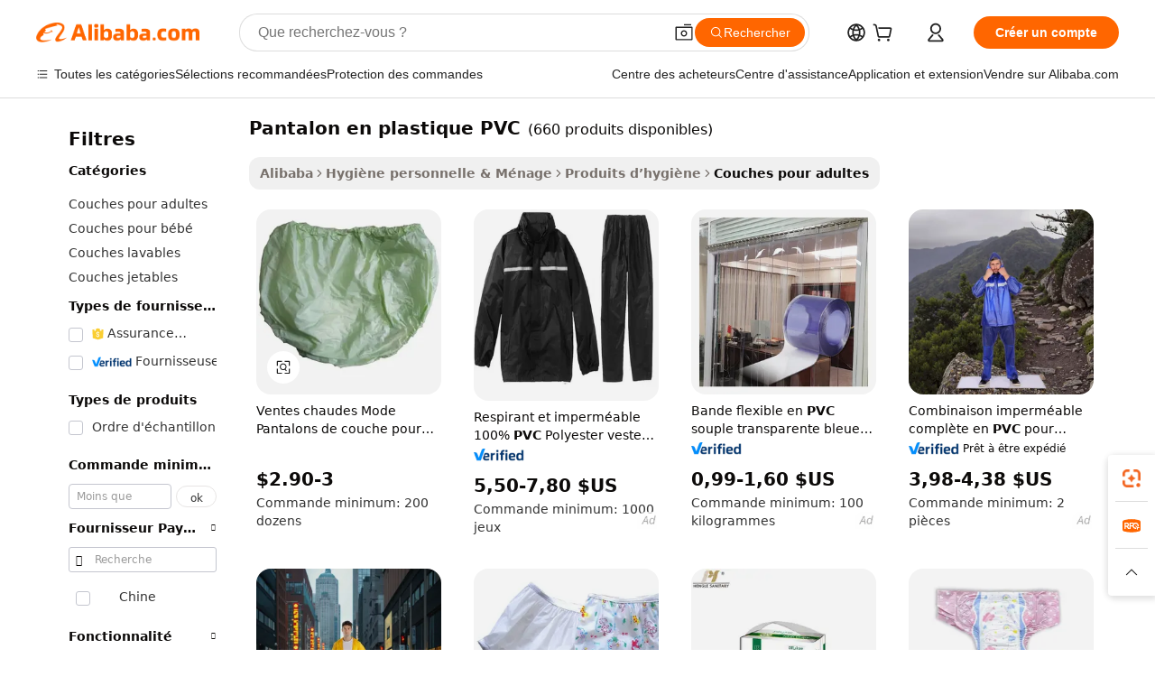

--- FILE ---
content_type: text/html;charset=UTF-8
request_url: https://french.alibaba.com/g/pvc-plastic-pants.html
body_size: 181668
content:

<!-- screen_content -->

    <!-- tangram:5410 begin-->
    <!-- tangram:529998 begin-->
    
<!DOCTYPE html>
<html lang="fr" dir="ltr">
  <head>
        <script>
      window.__BB = {
        scene: window.__bb_scene || 'traffic-free-goods'
      };
      window.__BB.BB_CWV_IGNORE = {
          lcp_element: ['#icbu-buyer-pc-top-banner'],
          lcp_url: [],
        };
      window._timing = {}
      window._timing.first_start = Date.now();
      window.needLoginInspiration = Boolean(false);
      // 变量用于标记页面首次可见时间
      let firstVisibleTime = null;
      if (typeof document.hidden !== 'undefined') {
        // 页面首次加载时直接统计
        if (!document.hidden) {
          firstVisibleTime = Date.now();
          window.__BB_timex = 1
        } else {
          // 页面不可见时监听 visibilitychange 事件
          document.addEventListener('visibilitychange', () => {
            if (!document.hidden) {
              firstVisibleTime = Date.now();
              window.__BB_timex = firstVisibleTime - window.performance.timing.navigationStart
              window.__BB.firstVisibleTime = window.__BB_timex
              console.log("Page became visible after "+ window.__BB_timex + " ms");
            }
          }, { once: true });  // 确保只触发一次
        }
      } else {
        console.warn('Page Visibility API is not supported in this browser.');
      }
    </script>
        <meta name="data-spm" content="a2700">
        <meta name="aplus-xplug" content="NONE">
        <meta name="aplus-icbu-disable-umid" content="1">
        <meta name="google-translate-customization" content="9de59014edaf3b99-22e1cf3b5ca21786-g00bb439a5e9e5f8f-f">
    <meta name="yandex-verification" content="25a76ba8e4443bb3" />
    <meta name="msvalidate.01" content="E3FBF0E89B724C30844BF17C59608E8F" />
    <meta name="viewport" content="width=device-width, initial-scale=1.0, maximum-scale=5.0, user-scalable=yes">
        <link rel="preconnect" href="https://s.alicdn.com/" crossorigin>
    <link rel="dns-prefetch" href="https://s.alicdn.com">
                        <link rel="preload" href="https://s.alicdn.com/@g/alilog/??aplus_plugin_icbufront/index.js,mlog/aplus_v2.js" as="script">
        <link rel="preload" href="https://s.alicdn.com/@img/imgextra/i2/O1CN0153JdbU26g4bILVOyC_!!6000000007690-2-tps-418-58.png" as="image">
        <script>
            window.__APLUS_ABRATE__ = {
        perf_group: 'base64cached',
        scene: "traffic-free-goods",
      };
    </script>
    <meta name="aplus-mmstat-timeout" content="15000">
        <meta content="text/html; charset=utf-8" http-equiv="Content-Type">
          <title>Pantalon en plastique PVC de qualité supérieure – Réutilisable et imperméable</title>
      <meta name="keywords" content="plastic pants adult,plastic pants,baby plastic pants">
      <meta name="description" content="Découvrez notre sélection de pantalons en plastique PVC, parfaits pour l'incontinence des adultes et des bébés. Options de vente en gros et personnalisées disponibles. Durable, étanche et étanche.">
            <meta name="pagetiming-rate" content="9">
      <meta name="pagetiming-resource-rate" content="4">
                    <link rel="canonical" href="https://french.alibaba.com/g/pvc-plastic-pants.html">
                              <link rel="alternate" hreflang="fr" href="https://french.alibaba.com/g/pvc-plastic-pants.html">
                  <link rel="alternate" hreflang="de" href="https://german.alibaba.com/g/pvc-plastic-pants.html">
                  <link rel="alternate" hreflang="pt" href="https://portuguese.alibaba.com/g/pvc-plastic-pants.html">
                  <link rel="alternate" hreflang="it" href="https://italian.alibaba.com/g/pvc-plastic-pants.html">
                  <link rel="alternate" hreflang="es" href="https://spanish.alibaba.com/g/pvc-plastic-pants.html">
                  <link rel="alternate" hreflang="ru" href="https://russian.alibaba.com/g/pvc-plastic-pants.html">
                  <link rel="alternate" hreflang="ko" href="https://korean.alibaba.com/g/pvc-plastic-pants.html">
                  <link rel="alternate" hreflang="ar" href="https://arabic.alibaba.com/g/pvc-plastic-pants.html">
                  <link rel="alternate" hreflang="ja" href="https://japanese.alibaba.com/g/pvc-plastic-pants.html">
                  <link rel="alternate" hreflang="tr" href="https://turkish.alibaba.com/g/pvc-plastic-pants.html">
                  <link rel="alternate" hreflang="th" href="https://thai.alibaba.com/g/pvc-plastic-pants.html">
                  <link rel="alternate" hreflang="vi" href="https://vietnamese.alibaba.com/g/pvc-plastic-pants.html">
                  <link rel="alternate" hreflang="nl" href="https://dutch.alibaba.com/g/pvc-plastic-pants.html">
                  <link rel="alternate" hreflang="he" href="https://hebrew.alibaba.com/g/pvc-plastic-pants.html">
                  <link rel="alternate" hreflang="id" href="https://indonesian.alibaba.com/g/pvc-plastic-pants.html">
                  <link rel="alternate" hreflang="hi" href="https://hindi.alibaba.com/g/pvc-plastic-pants.html">
                  <link rel="alternate" hreflang="en" href="https://www.alibaba.com/showroom/pvc-plastic-pants.html">
                  <link rel="alternate" hreflang="zh" href="https://chinese.alibaba.com/g/pvc-plastic-pants.html">
                  <link rel="alternate" hreflang="x-default" href="https://www.alibaba.com/showroom/pvc-plastic-pants.html">
                                        <script>
      // Aplus 配置自动打点
      var queue = window.goldlog_queue || (window.goldlog_queue = []);
      var tags = ["button", "a", "div", "span", "i", "svg", "input", "li", "tr"];
      queue.push(
        {
          action: 'goldlog.appendMetaInfo',
          arguments: [
            'aplus-auto-exp',
            [
              {
                logkey: '/sc.ug_msite.new_product_exp',
                cssSelector: '[data-spm-exp]',
                props: ["data-spm-exp"],
              },
              {
                logkey: '/sc.ug_pc.seolist_product_exp',
                cssSelector: '.traffic-card-gallery',
                props: ["data-spm-exp"],
              }
            ]
          ]
        }
      )
      queue.push({
        action: 'goldlog.setMetaInfo',
        arguments: ['aplus-auto-clk', JSON.stringify(tags.map(tag =>({
          "logkey": "/sc.ug_msite.new_product_clk",
          tag,
          "filter": "data-spm-clk",
          "props": ["data-spm-clk"]
        })))],
      });
    </script>
  </head>
  <div id="icbu-header"><div id="the-new-header" data-version="4.4.0" data-tnh-auto-exp="tnh-expose" data-scenes="search-products" style="position: relative;background-color: #fff;border-bottom: 1px solid #ddd;box-sizing: border-box; font-family:Inter,SF Pro Text,Roboto,Helvetica Neue,Helvetica,Tahoma,Arial,PingFang SC,Microsoft YaHei;"><div style="display: flex;align-items:center;height: 72px;min-width: 1200px;max-width: 1580px;margin: 0 auto;padding: 0 40px;box-sizing: border-box;"><img style="height: 29px; width: 209px;" src="https://s.alicdn.com/@img/imgextra/i2/O1CN0153JdbU26g4bILVOyC_!!6000000007690-2-tps-418-58.png" alt="" /></div><div style="min-width: 1200px;max-width: 1580px;margin: 0 auto;overflow: hidden;font-size: 14px;display: flex;justify-content: space-between;padding: 0 40px;box-sizing: border-box;"><div style="display: flex; align-items: center; justify-content: space-between"><div style="position: relative; height: 36px; padding: 0 28px 0 20px">All categories</div><div style="position: relative; height: 36px; padding-right: 28px">Featured selections</div><div style="position: relative; height: 36px">Trade Assurance</div></div><div style="display: flex; align-items: center; justify-content: space-between"><div style="position: relative; height: 36px; padding-right: 28px">Buyer Central</div><div style="position: relative; height: 36px; padding-right: 28px">Help Center</div><div style="position: relative; height: 36px; padding-right: 28px">Get the app</div><div style="position: relative; height: 36px">Become a supplier</div></div></div></div></div></div>
  <body data-spm="7724857" style="min-height: calc(100vh + 1px)"><script 
id="beacon-aplus"   
src="//s.alicdn.com/@g/alilog/??aplus_plugin_icbufront/index.js,mlog/aplus_v2.js"
exparams="aplus=async&userid=&aplus&ali_beacon_id=&ali_apache_id=&ali_apache_track=&ali_apache_tracktmp=&eagleeye_traceid=210323f117686981655303492e131f&ip=3%2e138%2e175%2e48&dmtrack_c={ali%5fresin%5ftrace%3dse%5frst%3dnull%7csp%5fviewtype%3dY%7cset%3d3%7cser%3d1007%7cpageId%3d6b49740e8b02409b854701b293f7d874%7cm%5fpageid%3dnull%7cpvmi%3dd702aef7bbb145cc98f137212f5e0d9a%7csek%5fsepd%3dpantalon%2ben%2bplastique%2bPVC%7csek%3dpvc%2bplastic%2bpants%7cse%5fpn%3d1%7cp4pid%3de0c89653%2d17b5%2d4d60%2d9941%2d75d81e6e836a%7csclkid%3dnull%7cforecast%5fpost%5fcate%3dnull%7cseo%5fnew%5fuser%5fflag%3dfalse%7ccategoryId%3d201332723%7cseo%5fsearch%5fmodel%5fupgrade%5fv2%3d2025070801%7cseo%5fmodule%5fcard%5f20240624%3d202406242%7clong%5ftext%5fgoogle%5ftranslate%5fv2%3d2407142%7cseo%5fcontent%5ftd%5fbottom%5ftext%5fupdate%5fkey%3d2025070801%7cseo%5fsearch%5fmodel%5fupgrade%5fv3%3d2025072201%7cseo%5fsearch%5fmodel%5fmulti%5fupgrade%5fv3%3d2025081101%7cdamo%5falt%5freplace%3dnull%7cwap%5fcross%3d2007659%7cwap%5fcs%5faction%3d2005494%7cAPP%5fVisitor%5fActive%3d26705%7cseo%5fshowroom%5fgoods%5fmix%3d2005244%7cseo%5fdefault%5fcached%5flong%5ftext%5ffrom%5fnew%5fkeyword%5fstep%3d2024122502%7cshowroom%5fgeneral%5ftemplate%3d2005292%7cwap%5fcs%5ftext%3dnull%7cstructured%5fdata%3d2025052702%7cseo%5fmulti%5fstyle%5ftext%5fupdate%3d2511181%7cpc%5fnew%5fheader%3dnull%7cseo%5fmeta%5fcate%5ftemplate%5fv1%3d2025042401%7cseo%5fmeta%5ftd%5fsearch%5fkeyword%5fstep%5fv1%3d2025040999%7cseo%5fshowroom%5fbiz%5fbabablog%3d1%7cshowroom%5fft%5flong%5ftext%5fbaks%3d80802%7cAPP%5fGrowing%5fBuyer%5fHigh%5fIntent%5fActive%3d25488%7cshowroom%5fpc%5fv2019%3d2104%7cAPP%5fProspecting%5fBuyer%3d26712%7ccache%5fcontrol%3d2481986%7cAPP%5fChurned%5fCore%5fBuyer%3d25463%7cseo%5fdefault%5fcached%5flong%5ftext%5fstep%3d24110802%7camp%5flighthouse%5fscore%5fimage%3d19657%7cseo%5fft%5ftranslate%5fgemini%3d25012003%7cwap%5fnode%5fssr%3d2015725%7cdataphant%5fopen%3d27030%7clongtext%5fmulti%5fstyle%5fexpand%5frussian%3d2510141%7cseo%5flongtext%5fgoogle%5fdata%5fsection%3d25021702%7cindustry%5fpopular%5ffloor%3dnull%7cwap%5fad%5fgoods%5fproduct%5finterval%3dnull%7cseo%5fgoods%5fbootom%5fwholesale%5flink%3d2486162%7cseo%5fmiddle%5fwholesale%5flink%3d2486164%7cseo%5fkeyword%5faatest%3d2%7cft%5flong%5ftext%5fenpand%5fstep2%3d121602%7cseo%5fft%5flongtext%5fexpand%5fstep3%3d25012102%7cseo%5fwap%5fheadercard%3d2006288%7cAPP%5fChurned%5fInactive%5fVisitor%3d25497%7cAPP%5fGrowing%5fBuyer%5fHigh%5fIntent%5fInactive%3d25484%7cseo%5fmeta%5ftd%5fmulti%5fkey%3d2025061801%7ctop%5frecommend%5f20250120%3d202501201%7clongtext%5fmulti%5fstyle%5fexpand%5ffrench%5fcopy%3d25091802%7clongtext%5fmulti%5fstyle%5fexpand%5ffrench%5fcopy%5fcopy%3d25092502%7clong%5ftext%5fpaa%3d2020801%7cseo%5ffloor%5fexp%3dnull%7cseo%5fshowroom%5falgo%5flink%3d17764%7cseo%5fmeta%5ftd%5faib%5fgeneral%5fkey%3d2025091901%7ccountry%5findustry%3d202311033%7cpc%5ffree%5fswitchtosearch%3d2020529%7cshowroom%5fft%5flong%5ftext%5fenpand%5fstep1%3d101102%7cseo%5fshowroom%5fnorel%3dnull%7cplp%5fstyle%5f25%5fpc%3d202505222%7cseo%5fggs%5flayer%3d10010%7cquery%5fmutil%5flang%5ftranslate%3d2025060300%7cAPP%5fChurned%5fBuyer%3d25468%7cstream%5frender%5fperf%5fopt%3d2309181%7cwap%5fgoods%3d2007383%7cseo%5fshowroom%5fsimilar%5f20240614%3d202406142%7cchinese%5fopen%3d6307%7cquery%5fgpt%5ftranslate%3d20240820%7cad%5fproduct%5finterval%3dnull%7camp%5fto%5fpwa%3d2007359%7cplp%5faib%5fmulti%5fai%5fmeta%3d20250401%7cwap%5fsupplier%5fcontent%3dnull%7cpc%5ffree%5frefactoring%3d20220315%7csso%5foem%5ffloor%3d30031%7cAPP%5fGrowing%5fBuyer%5fInactive%3d25474%7cseo%5fpc%5fnew%5fview%5f20240807%3d202408072%7cseo%5fbottom%5ftext%5fentity%5fkey%5fcopy%3d2025062400%7cstream%5frender%3d433763%7cseo%5fmodule%5fcard%5f20240424%3d202404241%7cseo%5ftitle%5freplace%5f20191226%3d5841%7clongtext%5fmulti%5fstyle%5fexpand%3d25090802%7cgoogleweblight%3d6516%7clighthouse%5fbase64%3dnull%7cAPP%5fProspecting%5fBuyer%5fActive%3d26719%7cad%5fgoods%5fproduct%5finterval%3dnull%7cseo%5fbottom%5fdeep%5fextend%5fkw%5fkey%3d2025071101%7clongtext%5fmulti%5fstyle%5fexpand%5fturkish%3d25102801%7cilink%5fuv%3d20240911%7cwap%5flist%5fwakeup%3d2005832%7ctpp%5fcrosslink%5fpc%3d20205311%7cseo%5ftop%5fbooth%3d18501%7cAPP%5fGrowing%5fBuyer%5fLess%5fActive%3d25472%7cseo%5fsearch%5fmodel%5fupgrade%5frank%3d2025092401%7cgoodslayer%3d7977%7cft%5flong%5ftext%5ftranslate%5fexpand%5fstep1%3d24110802%7cseo%5fheaderstyle%5ftraffic%5fkey%5fv1%3d2025072100%7ccrosslink%5fswitch%3d2008141%7cp4p%5foutline%3d20240328%7cseo%5fmeta%5ftd%5faib%5fv2%5fkey%3d2025091800%7crts%5fmulti%3d2008404%7cseo%5fad%5foptimization%5fkey%5fv2%3d2025072301%7cAPP%5fVisitor%5fLess%5fActive%3d26698%7cplp%5fstyle%5f25%3d202505192%7ccdn%5fvm%3d2007368%7cwap%5fad%5fproduct%5finterval%3dnull%7cseo%5fsearch%5fmodel%5fmulti%5fupgrade%5frank%3d2025092401%7cpc%5fcard%5fshare%3d2025081201%7cAPP%5fGrowing%5fBuyer%5fHigh%5fIntent%5fLess%5fActive%3d25480%7cgoods%5ftitle%5fsubstitute%3d9617%7cwap%5fscreen%5fexp%3d2025081400%7creact%5fheader%5ftest%3d202502182%7cpc%5fcs%5fcolor%3dnull%7cshowroom%5fft%5flong%5ftext%5ftest%3d72502%7cone%5ftap%5flogin%5fABTest%3d202308153%7cseo%5fhyh%5fshow%5ftags%3dnull%7cplp%5fstructured%5fdata%3d2508182%7cguide%5fdelete%3d2008526%7cseo%5findustry%5ftemplate%3dnull%7cseo%5fmeta%5ftd%5fmulti%5fes%5fkey%3d2025073101%7cseo%5fshowroom%5fdata%5fmix%3d19888%7csso%5ftop%5franking%5ffloor%3d20031%7cseo%5ftd%5fdeep%5fupgrade%5fkey%5fv3%3d2025081101%7cwap%5fue%5fone%3d2025111401%7cshowroom%5fto%5frts%5flink%3d2008480%7ccountrysearch%5ftest%3dnull%7cshowroom%5flist%5fnew%5farrival%3d2811002%7cchannel%5famp%5fto%5fpwa%3d2008435%7cseo%5fmulti%5fstyles%5flong%5ftext%3d2503172%7cseo%5fmeta%5ftext%5fmutli%5fcate%5ftemplate%5fv1%3d2025080800%7cseo%5fdefault%5fcached%5fmutil%5flong%5ftext%5fstep%3d24110436%7cseo%5faction%5fpoint%5ftype%3d22823%7cseo%5faib%5ftd%5flaunch%5f20240828%5fcopy%3d202408282%7cseo%5fshowroom%5fwholesale%5flink%3d2486142%7cseo%5fperf%5fimprove%3d2023999%7cseo%5fwap%5flist%5fbounce%5f01%3d2063%7cseo%5fwap%5flist%5fbounce%5f02%3d2128%7cAPP%5fGrowing%5fBuyer%5fActive%3d25492%7cvideolayer%3dnull%7cvideo%5fplay%3dnull%7cAPP%5fChurned%5fMember%5fInactive%3d25501%7cseo%5fgoogle%5fnew%5fstruct%3d438326%7cicbu%5falgo%5fp4p%5fseo%5fad%3d2025072301%7ctpp%5ftrace%3dseoKeyword%2dseoKeyword%5fv3%2dbase%2dORIGINAL}&pageid=038aaf302103319d1768698165&hn=ensearchweb033003049157%2erg%2dus%2deast%2eus68&asid=AQAAAAA1MWxpcfIcFQAAAACLxKQ/pRhPew==&treq=&tres=" async>
</script>
            <style>body{background-color:white;}.no-scrollbar.il-sticky.il-top-0.il-max-h-\[100vh\].il-w-\[200px\].il-flex-shrink-0.il-flex-grow-0.il-overflow-y-scroll{background-color:#FFF;padding-left:12px}</style>
                    <!-- tangram:530006 begin-->
<!--  -->
 <style>
   @keyframes il-spin {
     to {
       transform: rotate(360deg);
     }
   }
   @keyframes il-pulse {
     50% {
       opacity: 0.5;
     }
   }
   .traffic-card-gallery {display: flex;position: relative;flex-direction: column;justify-content: flex-start;border-radius: 0.5rem;background-color: #fff;padding: 0.5rem 0.5rem 1rem;overflow: hidden;font-size: 0.75rem;line-height: 1rem;}
   .traffic-card-list {display: flex;position: relative;flex-direction: row;justify-content: flex-start;border-bottom-width: 1px;background-color: #fff;padding: 1rem;height: 292px;overflow: hidden;font-size: 0.75rem;line-height: 1rem;}
   .product-price {
     b {
       font-size: 22px;
     }
   }
   .skel-loading {
       animation: il-pulse 2s cubic-bezier(0.4, 0, 0.6, 1) infinite;background-color: hsl(60, 4.8%, 95.9%);
   }
 </style>
<div id="first-cached-card">
  <div style="box-sizing:border-box;display: flex;position: absolute;left: 0;right: 0;margin: 0 auto;z-index: 1;min-width: 1200px;max-width: 1580px;padding: 0.75rem 3.25rem 0;pointer-events: none;">
    <!--页面左侧区域-->
    <div style="width: 200px;padding-top: 1rem;padding-left:12px; background-color: #fff;border-radius: 0.25rem">
      <div class="skel-loading" style="height: 1.5rem;width: 50%;border-radius: 0.25rem;"></div>
      <div style="margin-top: 1rem;margin-bottom: 1rem;">
        <div class="skel-loading" style="height: 1rem;width: calc(100% * 5 / 6);"></div>
        <div
          class="skel-loading"
          style="margin-top: 1rem;height: 1rem;width: calc(100% * 8 / 12);"
        ></div>
        <div class="skel-loading" style="margin-top: 1rem;height: 1rem;width: 75%;"></div>
        <div
          class="skel-loading"
          style="margin-top: 1rem;height: 1rem;width: calc(100% * 7 / 12);"
        ></div>
      </div>
      <div class="skel-loading" style="height: 1.5rem;width: 50%;border-radius: 0.25rem;"></div>
      <div style="margin-top: 1rem;margin-bottom: 1rem;">
        <div class="skel-loading" style="height: 1rem;width: calc(100% * 5 / 6);"></div>
        <div
          class="skel-loading"
          style="margin-top: 1rem;height: 1rem;width: calc(100% * 8 / 12);"
        ></div>
        <div class="skel-loading" style="margin-top: 1rem;height: 1rem;width: 75%;"></div>
        <div
          class="skel-loading"
          style="margin-top: 1rem;height: 1rem;width: calc(100% * 7 / 12);"
        ></div>
      </div>
      <div class="skel-loading" style="height: 1.5rem;width: 50%;border-radius: 0.25rem;"></div>
      <div style="margin-top: 1rem;margin-bottom: 1rem;">
        <div class="skel-loading" style="height: 1rem;width: calc(100% * 5 / 6);"></div>
        <div
          class="skel-loading"
          style="margin-top: 1rem;height: 1rem;width: calc(100% * 8 / 12);"
        ></div>
        <div class="skel-loading" style="margin-top: 1rem;height: 1rem;width: 75%;"></div>
        <div
          class="skel-loading"
          style="margin-top: 1rem;height: 1rem;width: calc(100% * 7 / 12);"
        ></div>
      </div>
      <div class="skel-loading" style="height: 1.5rem;width: 50%;border-radius: 0.25rem;"></div>
      <div style="margin-top: 1rem;margin-bottom: 1rem;">
        <div class="skel-loading" style="height: 1rem;width: calc(100% * 5 / 6);"></div>
        <div
          class="skel-loading"
          style="margin-top: 1rem;height: 1rem;width: calc(100% * 8 / 12);"
        ></div>
        <div class="skel-loading" style="margin-top: 1rem;height: 1rem;width: 75%;"></div>
        <div
          class="skel-loading"
          style="margin-top: 1rem;height: 1rem;width: calc(100% * 7 / 12);"
        ></div>
      </div>
      <div class="skel-loading" style="height: 1.5rem;width: 50%;border-radius: 0.25rem;"></div>
      <div style="margin-top: 1rem;margin-bottom: 1rem;">
        <div class="skel-loading" style="height: 1rem;width: calc(100% * 5 / 6);"></div>
        <div
          class="skel-loading"
          style="margin-top: 1rem;height: 1rem;width: calc(100% * 8 / 12);"
        ></div>
        <div class="skel-loading" style="margin-top: 1rem;height: 1rem;width: 75%;"></div>
        <div
          class="skel-loading"
          style="margin-top: 1rem;height: 1rem;width: calc(100% * 7 / 12);"
        ></div>
      </div>
      <div class="skel-loading" style="height: 1.5rem;width: 50%;border-radius: 0.25rem;"></div>
      <div style="margin-top: 1rem;margin-bottom: 1rem;">
        <div class="skel-loading" style="height: 1rem;width: calc(100% * 5 / 6);"></div>
        <div
          class="skel-loading"
          style="margin-top: 1rem;height: 1rem;width: calc(100% * 8 / 12);"
        ></div>
        <div class="skel-loading" style="margin-top: 1rem;height: 1rem;width: 75%;"></div>
        <div
          class="skel-loading"
          style="margin-top: 1rem;height: 1rem;width: calc(100% * 7 / 12);"
        ></div>
      </div>
    </div>
    <!--页面主体区域-->
    <div style="flex: 1 1 0%; overflow: hidden;padding: 0.5rem 0.5rem 0.5rem 1.5rem">
      <div style="height: 1.25rem;margin-bottom: 1rem;"></div>
      <!-- keywords -->
      <div style="margin-bottom: 1rem;height: 1.75rem;font-weight: 700;font-size: 1.25rem;line-height: 1.75rem;"></div>
      <!-- longtext -->
            <div style="width: calc(25% - 0.9rem);pointer-events: auto">
        <div class="traffic-card-gallery">
          <!-- ProductImage -->
          <a href="//www.alibaba.com/product-detail/Hot-Sales-Fashion-Waterproof-Baby-Pvc_60744630744.html?from=SEO" target="_blank" style="position: relative;margin-bottom: 0.5rem;aspect-ratio: 1;overflow: hidden;border-radius: 0.5rem;">
            <div style="display: flex; overflow: hidden">
              <div style="position: relative;margin: 0;width: 100%;min-width: 0;flex-shrink: 0;flex-grow: 0;flex-basis: 100%;padding: 0;">
                <img style="position: relative; aspect-ratio: 1; width: 100%" src="[data-uri]" loading="eager" />
                <div style="position: absolute;left: 0;bottom: 0;right: 0;top: 0;background-color: #000;opacity: 0.05;"></div>
              </div>
            </div>
          </a>
          <div style="display: flex;flex: 1 1 0%;flex-direction: column;justify-content: space-between;">
            <div>
              <a class="skel-loading" style="margin-top: 0.5rem;display:inline-block;width:100%;height:1rem;" href="//www.alibaba.com/product-detail/Hot-Sales-Fashion-Waterproof-Baby-Pvc_60744630744.html" target="_blank"></a>
              <a class="skel-loading" style="margin-top: 0.125rem;display:inline-block;width:100%;height:1rem;" href="//www.alibaba.com/product-detail/Hot-Sales-Fashion-Waterproof-Baby-Pvc_60744630744.html" target="_blank"></a>
              <div class="skel-loading" style="margin-top: 0.25rem;height:1.625rem;width:75%"></div>
              <div class="skel-loading" style="margin-top: 0.5rem;height: 1rem;width:50%"></div>
              <div class="skel-loading" style="margin-top:0.25rem;height:1rem;width:25%"></div>
            </div>
          </div>

        </div>
      </div>

    </div>
  </div>
</div>
<!-- tangram:530006 end-->
            <style>
.component-left-filter-callback{display:flex;position:relative;margin-top:10px;height:1200px}.component-left-filter-callback img{width:200px}.component-left-filter-callback i{position:absolute;top:5%;left:50%}.related-search-wrapper{padding:.5rem;--tw-bg-opacity: 1;background-color:#fff;background-color:rgba(255,255,255,var(--tw-bg-opacity, 1));border-width:1px;border-color:var(--input)}.related-search-wrapper .related-search-box{margin:12px 16px}.related-search-wrapper .related-search-box .related-search-title{display:inline;float:start;color:#666;word-wrap:break-word;margin-right:12px;width:13%}.related-search-wrapper .related-search-box .related-search-content{display:flex;flex-wrap:wrap}.related-search-wrapper .related-search-box .related-search-content .related-search-link{margin-right:12px;width:23%;overflow:hidden;color:#666;text-overflow:ellipsis;white-space:nowrap}.product-title img{margin-right:.5rem;display:inline-block;height:1rem;vertical-align:sub}.product-price b{font-size:22px}.similar-icon{position:absolute;bottom:12px;z-index:2;right:12px}.rfq-card{display:inline-block;position:relative;box-sizing:border-box;margin-bottom:36px}.rfq-card .rfq-card-content{display:flex;position:relative;flex-direction:column;align-items:flex-start;background-size:cover;background-color:#fff;padding:12px;width:100%;height:100%}.rfq-card .rfq-card-content .rfq-card-icon{margin-top:50px}.rfq-card .rfq-card-content .rfq-card-icon img{width:45px}.rfq-card .rfq-card-content .rfq-card-top-title{margin-top:14px;color:#222;font-weight:400;font-size:16px}.rfq-card .rfq-card-content .rfq-card-title{margin-top:24px;color:#333;font-weight:800;font-size:20px}.rfq-card .rfq-card-content .rfq-card-input-box{margin-top:24px;width:100%}.rfq-card .rfq-card-content .rfq-card-input-box textarea{box-sizing:border-box;border:1px solid #ddd;border-radius:4px;background-color:#fff;padding:9px 12px;width:100%;height:88px;resize:none;color:#666;font-weight:400;font-size:13px;font-family:inherit}.rfq-card .rfq-card-content .rfq-card-button{margin-top:24px;border:1px solid #666;border-radius:16px;background-color:#fff;width:67%;color:#000;font-weight:700;font-size:14px;line-height:30px;text-align:center}[data-modulename^=ProductList-] div{contain-intrinsic-size:auto 500px}.traffic-card-gallery:hover{--tw-shadow: 0px 2px 6px 2px rgba(0,0,0,.12157);--tw-shadow-colored: 0px 2px 6px 2px var(--tw-shadow-color);box-shadow:0 0 #0000,0 0 #0000,0 2px 6px 2px #0000001f;box-shadow:var(--tw-ring-offset-shadow, 0 0 rgba(0,0,0,0)),var(--tw-ring-shadow, 0 0 rgba(0,0,0,0)),var(--tw-shadow);z-index:10}.traffic-card-gallery{position:relative;display:flex;flex-direction:column;justify-content:flex-start;overflow:hidden;border-radius:.75rem;--tw-bg-opacity: 1;background-color:#fff;background-color:rgba(255,255,255,var(--tw-bg-opacity, 1));padding:.5rem;font-size:.75rem;line-height:1rem}.traffic-card-list{position:relative;display:flex;height:292px;flex-direction:row;justify-content:flex-start;overflow:hidden;border-bottom-width:1px;--tw-bg-opacity: 1;background-color:#fff;background-color:rgba(255,255,255,var(--tw-bg-opacity, 1));padding:1rem;font-size:.75rem;line-height:1rem}.traffic-card-g-industry:hover{--tw-shadow: 0 0 10px rgba(0,0,0,.1);--tw-shadow-colored: 0 0 10px var(--tw-shadow-color);box-shadow:0 0 #0000,0 0 #0000,0 0 10px #0000001a;box-shadow:var(--tw-ring-offset-shadow, 0 0 rgba(0,0,0,0)),var(--tw-ring-shadow, 0 0 rgba(0,0,0,0)),var(--tw-shadow)}.traffic-card-g-industry{position:relative;border-radius:var(--radius);--tw-bg-opacity: 1;background-color:#fff;background-color:rgba(255,255,255,var(--tw-bg-opacity, 1));padding:1.25rem .75rem .75rem;font-size:.875rem;line-height:1.25rem}.module-filter-section-wrapper{max-height:none!important;overflow-x:hidden}*,:before,:after{--tw-border-spacing-x: 0;--tw-border-spacing-y: 0;--tw-translate-x: 0;--tw-translate-y: 0;--tw-rotate: 0;--tw-skew-x: 0;--tw-skew-y: 0;--tw-scale-x: 1;--tw-scale-y: 1;--tw-pan-x: ;--tw-pan-y: ;--tw-pinch-zoom: ;--tw-scroll-snap-strictness: proximity;--tw-gradient-from-position: ;--tw-gradient-via-position: ;--tw-gradient-to-position: ;--tw-ordinal: ;--tw-slashed-zero: ;--tw-numeric-figure: ;--tw-numeric-spacing: ;--tw-numeric-fraction: ;--tw-ring-inset: ;--tw-ring-offset-width: 0px;--tw-ring-offset-color: #fff;--tw-ring-color: rgba(59, 130, 246, .5);--tw-ring-offset-shadow: 0 0 rgba(0,0,0,0);--tw-ring-shadow: 0 0 rgba(0,0,0,0);--tw-shadow: 0 0 rgba(0,0,0,0);--tw-shadow-colored: 0 0 rgba(0,0,0,0);--tw-blur: ;--tw-brightness: ;--tw-contrast: ;--tw-grayscale: ;--tw-hue-rotate: ;--tw-invert: ;--tw-saturate: ;--tw-sepia: ;--tw-drop-shadow: ;--tw-backdrop-blur: ;--tw-backdrop-brightness: ;--tw-backdrop-contrast: ;--tw-backdrop-grayscale: ;--tw-backdrop-hue-rotate: ;--tw-backdrop-invert: ;--tw-backdrop-opacity: ;--tw-backdrop-saturate: ;--tw-backdrop-sepia: ;--tw-contain-size: ;--tw-contain-layout: ;--tw-contain-paint: ;--tw-contain-style: }::backdrop{--tw-border-spacing-x: 0;--tw-border-spacing-y: 0;--tw-translate-x: 0;--tw-translate-y: 0;--tw-rotate: 0;--tw-skew-x: 0;--tw-skew-y: 0;--tw-scale-x: 1;--tw-scale-y: 1;--tw-pan-x: ;--tw-pan-y: ;--tw-pinch-zoom: ;--tw-scroll-snap-strictness: proximity;--tw-gradient-from-position: ;--tw-gradient-via-position: ;--tw-gradient-to-position: ;--tw-ordinal: ;--tw-slashed-zero: ;--tw-numeric-figure: ;--tw-numeric-spacing: ;--tw-numeric-fraction: ;--tw-ring-inset: ;--tw-ring-offset-width: 0px;--tw-ring-offset-color: #fff;--tw-ring-color: rgba(59, 130, 246, .5);--tw-ring-offset-shadow: 0 0 rgba(0,0,0,0);--tw-ring-shadow: 0 0 rgba(0,0,0,0);--tw-shadow: 0 0 rgba(0,0,0,0);--tw-shadow-colored: 0 0 rgba(0,0,0,0);--tw-blur: ;--tw-brightness: ;--tw-contrast: ;--tw-grayscale: ;--tw-hue-rotate: ;--tw-invert: ;--tw-saturate: ;--tw-sepia: ;--tw-drop-shadow: ;--tw-backdrop-blur: ;--tw-backdrop-brightness: ;--tw-backdrop-contrast: ;--tw-backdrop-grayscale: ;--tw-backdrop-hue-rotate: ;--tw-backdrop-invert: ;--tw-backdrop-opacity: ;--tw-backdrop-saturate: ;--tw-backdrop-sepia: ;--tw-contain-size: ;--tw-contain-layout: ;--tw-contain-paint: ;--tw-contain-style: }*,:before,:after{box-sizing:border-box;border-width:0;border-style:solid;border-color:#e5e7eb}:before,:after{--tw-content: ""}html,:host{line-height:1.5;-webkit-text-size-adjust:100%;-moz-tab-size:4;-o-tab-size:4;tab-size:4;font-family:ui-sans-serif,system-ui,-apple-system,Segoe UI,Roboto,Ubuntu,Cantarell,Noto Sans,sans-serif,"Apple Color Emoji","Segoe UI Emoji",Segoe UI Symbol,"Noto Color Emoji";font-feature-settings:normal;font-variation-settings:normal;-webkit-tap-highlight-color:transparent}body{margin:0;line-height:inherit}hr{height:0;color:inherit;border-top-width:1px}abbr:where([title]){text-decoration:underline;-webkit-text-decoration:underline dotted;text-decoration:underline dotted}h1,h2,h3,h4,h5,h6{font-size:inherit;font-weight:inherit}a{color:inherit;text-decoration:inherit}b,strong{font-weight:bolder}code,kbd,samp,pre{font-family:ui-monospace,SFMono-Regular,Menlo,Monaco,Consolas,Liberation Mono,Courier New,monospace;font-feature-settings:normal;font-variation-settings:normal;font-size:1em}small{font-size:80%}sub,sup{font-size:75%;line-height:0;position:relative;vertical-align:baseline}sub{bottom:-.25em}sup{top:-.5em}table{text-indent:0;border-color:inherit;border-collapse:collapse}button,input,optgroup,select,textarea{font-family:inherit;font-feature-settings:inherit;font-variation-settings:inherit;font-size:100%;font-weight:inherit;line-height:inherit;letter-spacing:inherit;color:inherit;margin:0;padding:0}button,select{text-transform:none}button,input:where([type=button]),input:where([type=reset]),input:where([type=submit]){-webkit-appearance:button;background-color:transparent;background-image:none}:-moz-focusring{outline:auto}:-moz-ui-invalid{box-shadow:none}progress{vertical-align:baseline}::-webkit-inner-spin-button,::-webkit-outer-spin-button{height:auto}[type=search]{-webkit-appearance:textfield;outline-offset:-2px}::-webkit-search-decoration{-webkit-appearance:none}::-webkit-file-upload-button{-webkit-appearance:button;font:inherit}summary{display:list-item}blockquote,dl,dd,h1,h2,h3,h4,h5,h6,hr,figure,p,pre{margin:0}fieldset{margin:0;padding:0}legend{padding:0}ol,ul,menu{list-style:none;margin:0;padding:0}dialog{padding:0}textarea{resize:vertical}input::-moz-placeholder,textarea::-moz-placeholder{opacity:1;color:#9ca3af}input::placeholder,textarea::placeholder{opacity:1;color:#9ca3af}button,[role=button]{cursor:pointer}:disabled{cursor:default}img,svg,video,canvas,audio,iframe,embed,object{display:block;vertical-align:middle}img,video{max-width:100%;height:auto}[hidden]:where(:not([hidden=until-found])){display:none}:root{--background: hsl(0, 0%, 100%);--foreground: hsl(20, 14.3%, 4.1%);--card: hsl(0, 0%, 100%);--card-foreground: hsl(20, 14.3%, 4.1%);--popover: hsl(0, 0%, 100%);--popover-foreground: hsl(20, 14.3%, 4.1%);--primary: hsl(24, 100%, 50%);--primary-foreground: hsl(60, 9.1%, 97.8%);--secondary: hsl(60, 4.8%, 95.9%);--secondary-foreground: #333;--muted: hsl(60, 4.8%, 95.9%);--muted-foreground: hsl(25, 5.3%, 44.7%);--accent: hsl(60, 4.8%, 95.9%);--accent-foreground: hsl(24, 9.8%, 10%);--destructive: hsl(0, 84.2%, 60.2%);--destructive-foreground: hsl(60, 9.1%, 97.8%);--border: hsl(20, 5.9%, 90%);--input: hsl(20, 5.9%, 90%);--ring: hsl(24.6, 95%, 53.1%);--radius: 1rem}.dark{--background: hsl(20, 14.3%, 4.1%);--foreground: hsl(60, 9.1%, 97.8%);--card: hsl(20, 14.3%, 4.1%);--card-foreground: hsl(60, 9.1%, 97.8%);--popover: hsl(20, 14.3%, 4.1%);--popover-foreground: hsl(60, 9.1%, 97.8%);--primary: hsl(20.5, 90.2%, 48.2%);--primary-foreground: hsl(60, 9.1%, 97.8%);--secondary: hsl(12, 6.5%, 15.1%);--secondary-foreground: hsl(60, 9.1%, 97.8%);--muted: hsl(12, 6.5%, 15.1%);--muted-foreground: hsl(24, 5.4%, 63.9%);--accent: hsl(12, 6.5%, 15.1%);--accent-foreground: hsl(60, 9.1%, 97.8%);--destructive: hsl(0, 72.2%, 50.6%);--destructive-foreground: hsl(60, 9.1%, 97.8%);--border: hsl(12, 6.5%, 15.1%);--input: hsl(12, 6.5%, 15.1%);--ring: hsl(20.5, 90.2%, 48.2%)}*{border-color:#e7e5e4;border-color:var(--border)}body{background-color:#fff;background-color:var(--background);color:#0c0a09;color:var(--foreground)}.il-sr-only{position:absolute;width:1px;height:1px;padding:0;margin:-1px;overflow:hidden;clip:rect(0,0,0,0);white-space:nowrap;border-width:0}.il-invisible{visibility:hidden}.il-fixed{position:fixed}.il-absolute{position:absolute}.il-relative{position:relative}.il-sticky{position:sticky}.il-inset-0{inset:0}.il--bottom-12{bottom:-3rem}.il--top-12{top:-3rem}.il-bottom-0{bottom:0}.il-bottom-2{bottom:.5rem}.il-bottom-3{bottom:.75rem}.il-bottom-4{bottom:1rem}.il-end-0{right:0}.il-end-2{right:.5rem}.il-end-3{right:.75rem}.il-end-4{right:1rem}.il-left-0{left:0}.il-left-3{left:.75rem}.il-right-0{right:0}.il-right-2{right:.5rem}.il-right-3{right:.75rem}.il-start-0{left:0}.il-start-1\/2{left:50%}.il-start-2{left:.5rem}.il-start-3{left:.75rem}.il-start-\[50\%\]{left:50%}.il-top-0{top:0}.il-top-1\/2{top:50%}.il-top-16{top:4rem}.il-top-4{top:1rem}.il-top-\[50\%\]{top:50%}.il-z-10{z-index:10}.il-z-50{z-index:50}.il-z-\[9999\]{z-index:9999}.il-col-span-4{grid-column:span 4 / span 4}.il-m-0{margin:0}.il-m-3{margin:.75rem}.il-m-auto{margin:auto}.il-mx-auto{margin-left:auto;margin-right:auto}.il-my-3{margin-top:.75rem;margin-bottom:.75rem}.il-my-5{margin-top:1.25rem;margin-bottom:1.25rem}.il-my-auto{margin-top:auto;margin-bottom:auto}.\!il-mb-4{margin-bottom:1rem!important}.il--mt-4{margin-top:-1rem}.il-mb-0{margin-bottom:0}.il-mb-1{margin-bottom:.25rem}.il-mb-2{margin-bottom:.5rem}.il-mb-3{margin-bottom:.75rem}.il-mb-4{margin-bottom:1rem}.il-mb-5{margin-bottom:1.25rem}.il-mb-6{margin-bottom:1.5rem}.il-mb-8{margin-bottom:2rem}.il-mb-\[-0\.75rem\]{margin-bottom:-.75rem}.il-mb-\[0\.125rem\]{margin-bottom:.125rem}.il-me-1{margin-right:.25rem}.il-me-2{margin-right:.5rem}.il-me-3{margin-right:.75rem}.il-me-auto{margin-right:auto}.il-mr-1{margin-right:.25rem}.il-mr-2{margin-right:.5rem}.il-ms-1{margin-left:.25rem}.il-ms-4{margin-left:1rem}.il-ms-5{margin-left:1.25rem}.il-ms-8{margin-left:2rem}.il-ms-\[\.375rem\]{margin-left:.375rem}.il-ms-auto{margin-left:auto}.il-mt-0{margin-top:0}.il-mt-0\.5{margin-top:.125rem}.il-mt-1{margin-top:.25rem}.il-mt-2{margin-top:.5rem}.il-mt-3{margin-top:.75rem}.il-mt-4{margin-top:1rem}.il-mt-6{margin-top:1.5rem}.il-line-clamp-1{overflow:hidden;display:-webkit-box;-webkit-box-orient:vertical;-webkit-line-clamp:1}.il-line-clamp-2{overflow:hidden;display:-webkit-box;-webkit-box-orient:vertical;-webkit-line-clamp:2}.il-line-clamp-6{overflow:hidden;display:-webkit-box;-webkit-box-orient:vertical;-webkit-line-clamp:6}.il-inline-block{display:inline-block}.il-inline{display:inline}.il-flex{display:flex}.il-inline-flex{display:inline-flex}.il-grid{display:grid}.il-aspect-square{aspect-ratio:1 / 1}.il-size-5{width:1.25rem;height:1.25rem}.il-h-1{height:.25rem}.il-h-10{height:2.5rem}.il-h-11{height:2.75rem}.il-h-20{height:5rem}.il-h-24{height:6rem}.il-h-3\.5{height:.875rem}.il-h-4{height:1rem}.il-h-40{height:10rem}.il-h-6{height:1.5rem}.il-h-8{height:2rem}.il-h-9{height:2.25rem}.il-h-\[150px\]{height:150px}.il-h-\[152px\]{height:152px}.il-h-\[18\.25rem\]{height:18.25rem}.il-h-\[292px\]{height:292px}.il-h-\[600px\]{height:600px}.il-h-auto{height:auto}.il-h-fit{height:-moz-fit-content;height:fit-content}.il-h-full{height:100%}.il-h-screen{height:100vh}.il-max-h-\[100vh\]{max-height:100vh}.il-w-1\/2{width:50%}.il-w-10{width:2.5rem}.il-w-10\/12{width:83.333333%}.il-w-4{width:1rem}.il-w-6{width:1.5rem}.il-w-64{width:16rem}.il-w-7\/12{width:58.333333%}.il-w-72{width:18rem}.il-w-8{width:2rem}.il-w-8\/12{width:66.666667%}.il-w-9{width:2.25rem}.il-w-9\/12{width:75%}.il-w-\[200px\]{width:200px}.il-w-\[84px\]{width:84px}.il-w-fit{width:-moz-fit-content;width:fit-content}.il-w-full{width:100%}.il-w-screen{width:100vw}.il-min-w-0{min-width:0px}.il-min-w-3{min-width:.75rem}.il-min-w-\[1200px\]{min-width:1200px}.il-max-w-\[1000px\]{max-width:1000px}.il-max-w-\[1580px\]{max-width:1580px}.il-max-w-full{max-width:100%}.il-max-w-lg{max-width:32rem}.il-flex-1{flex:1 1 0%}.il-flex-shrink-0,.il-shrink-0{flex-shrink:0}.il-flex-grow-0,.il-grow-0{flex-grow:0}.il-basis-24{flex-basis:6rem}.il-basis-full{flex-basis:100%}.il-origin-\[--radix-tooltip-content-transform-origin\]{transform-origin:var(--radix-tooltip-content-transform-origin)}.il--translate-x-1\/2{--tw-translate-x: -50%;transform:translate(-50%,var(--tw-translate-y)) rotate(var(--tw-rotate)) skew(var(--tw-skew-x)) skewY(var(--tw-skew-y)) scaleX(var(--tw-scale-x)) scaleY(var(--tw-scale-y));transform:translate(var(--tw-translate-x),var(--tw-translate-y)) rotate(var(--tw-rotate)) skew(var(--tw-skew-x)) skewY(var(--tw-skew-y)) scaleX(var(--tw-scale-x)) scaleY(var(--tw-scale-y))}.il--translate-y-1\/2{--tw-translate-y: -50%;transform:translate(var(--tw-translate-x),-50%) rotate(var(--tw-rotate)) skew(var(--tw-skew-x)) skewY(var(--tw-skew-y)) scaleX(var(--tw-scale-x)) scaleY(var(--tw-scale-y));transform:translate(var(--tw-translate-x),var(--tw-translate-y)) rotate(var(--tw-rotate)) skew(var(--tw-skew-x)) skewY(var(--tw-skew-y)) scaleX(var(--tw-scale-x)) scaleY(var(--tw-scale-y))}.il-translate-x-\[-50\%\]{--tw-translate-x: -50%;transform:translate(-50%,var(--tw-translate-y)) rotate(var(--tw-rotate)) skew(var(--tw-skew-x)) skewY(var(--tw-skew-y)) scaleX(var(--tw-scale-x)) scaleY(var(--tw-scale-y));transform:translate(var(--tw-translate-x),var(--tw-translate-y)) rotate(var(--tw-rotate)) skew(var(--tw-skew-x)) skewY(var(--tw-skew-y)) scaleX(var(--tw-scale-x)) scaleY(var(--tw-scale-y))}.il-translate-y-\[-50\%\]{--tw-translate-y: -50%;transform:translate(var(--tw-translate-x),-50%) rotate(var(--tw-rotate)) skew(var(--tw-skew-x)) skewY(var(--tw-skew-y)) scaleX(var(--tw-scale-x)) scaleY(var(--tw-scale-y));transform:translate(var(--tw-translate-x),var(--tw-translate-y)) rotate(var(--tw-rotate)) skew(var(--tw-skew-x)) skewY(var(--tw-skew-y)) scaleX(var(--tw-scale-x)) scaleY(var(--tw-scale-y))}.il-rotate-90{--tw-rotate: 90deg;transform:translate(var(--tw-translate-x),var(--tw-translate-y)) rotate(90deg) skew(var(--tw-skew-x)) skewY(var(--tw-skew-y)) scaleX(var(--tw-scale-x)) scaleY(var(--tw-scale-y));transform:translate(var(--tw-translate-x),var(--tw-translate-y)) rotate(var(--tw-rotate)) skew(var(--tw-skew-x)) skewY(var(--tw-skew-y)) scaleX(var(--tw-scale-x)) scaleY(var(--tw-scale-y))}@keyframes il-pulse{50%{opacity:.5}}.il-animate-pulse{animation:il-pulse 2s cubic-bezier(.4,0,.6,1) infinite}@keyframes il-spin{to{transform:rotate(360deg)}}.il-animate-spin{animation:il-spin 1s linear infinite}.il-cursor-pointer{cursor:pointer}.il-list-disc{list-style-type:disc}.il-grid-cols-2{grid-template-columns:repeat(2,minmax(0,1fr))}.il-grid-cols-4{grid-template-columns:repeat(4,minmax(0,1fr))}.il-flex-row{flex-direction:row}.il-flex-col{flex-direction:column}.il-flex-col-reverse{flex-direction:column-reverse}.il-flex-wrap{flex-wrap:wrap}.il-flex-nowrap{flex-wrap:nowrap}.il-items-start{align-items:flex-start}.il-items-center{align-items:center}.il-items-baseline{align-items:baseline}.il-justify-start{justify-content:flex-start}.il-justify-end{justify-content:flex-end}.il-justify-center{justify-content:center}.il-justify-between{justify-content:space-between}.il-gap-1{gap:.25rem}.il-gap-1\.5{gap:.375rem}.il-gap-10{gap:2.5rem}.il-gap-2{gap:.5rem}.il-gap-3{gap:.75rem}.il-gap-4{gap:1rem}.il-gap-8{gap:2rem}.il-gap-\[\.0938rem\]{gap:.0938rem}.il-gap-\[\.375rem\]{gap:.375rem}.il-gap-\[0\.125rem\]{gap:.125rem}.\!il-gap-x-5{-moz-column-gap:1.25rem!important;column-gap:1.25rem!important}.\!il-gap-y-5{row-gap:1.25rem!important}.il-space-y-1\.5>:not([hidden])~:not([hidden]){--tw-space-y-reverse: 0;margin-top:calc(.375rem * (1 - var(--tw-space-y-reverse)));margin-top:.375rem;margin-top:calc(.375rem * calc(1 - var(--tw-space-y-reverse)));margin-bottom:0rem;margin-bottom:calc(.375rem * var(--tw-space-y-reverse))}.il-space-y-4>:not([hidden])~:not([hidden]){--tw-space-y-reverse: 0;margin-top:calc(1rem * (1 - var(--tw-space-y-reverse)));margin-top:1rem;margin-top:calc(1rem * calc(1 - var(--tw-space-y-reverse)));margin-bottom:0rem;margin-bottom:calc(1rem * var(--tw-space-y-reverse))}.il-overflow-hidden{overflow:hidden}.il-overflow-y-auto{overflow-y:auto}.il-overflow-y-scroll{overflow-y:scroll}.il-truncate{overflow:hidden;text-overflow:ellipsis;white-space:nowrap}.il-text-ellipsis{text-overflow:ellipsis}.il-whitespace-normal{white-space:normal}.il-whitespace-nowrap{white-space:nowrap}.il-break-normal{word-wrap:normal;word-break:normal}.il-break-words{word-wrap:break-word}.il-break-all{word-break:break-all}.il-rounded{border-radius:.25rem}.il-rounded-2xl{border-radius:1rem}.il-rounded-\[0\.5rem\]{border-radius:.5rem}.il-rounded-\[1\.25rem\]{border-radius:1.25rem}.il-rounded-full{border-radius:9999px}.il-rounded-lg{border-radius:1rem;border-radius:var(--radius)}.il-rounded-md{border-radius:calc(1rem - 2px);border-radius:calc(var(--radius) - 2px)}.il-rounded-sm{border-radius:calc(1rem - 4px);border-radius:calc(var(--radius) - 4px)}.il-rounded-xl{border-radius:.75rem}.il-border,.il-border-\[1px\]{border-width:1px}.il-border-b,.il-border-b-\[1px\]{border-bottom-width:1px}.il-border-solid{border-style:solid}.il-border-none{border-style:none}.il-border-\[\#222\]{--tw-border-opacity: 1;border-color:#222;border-color:rgba(34,34,34,var(--tw-border-opacity, 1))}.il-border-\[\#DDD\]{--tw-border-opacity: 1;border-color:#ddd;border-color:rgba(221,221,221,var(--tw-border-opacity, 1))}.il-border-foreground{border-color:#0c0a09;border-color:var(--foreground)}.il-border-input{border-color:#e7e5e4;border-color:var(--input)}.il-bg-\[\#F8F8F8\]{--tw-bg-opacity: 1;background-color:#f8f8f8;background-color:rgba(248,248,248,var(--tw-bg-opacity, 1))}.il-bg-\[\#d9d9d963\]{background-color:#d9d9d963}.il-bg-accent{background-color:#f5f5f4;background-color:var(--accent)}.il-bg-background{background-color:#fff;background-color:var(--background)}.il-bg-black{--tw-bg-opacity: 1;background-color:#000;background-color:rgba(0,0,0,var(--tw-bg-opacity, 1))}.il-bg-black\/80{background-color:#000c}.il-bg-destructive{background-color:#ef4444;background-color:var(--destructive)}.il-bg-gray-300{--tw-bg-opacity: 1;background-color:#d1d5db;background-color:rgba(209,213,219,var(--tw-bg-opacity, 1))}.il-bg-muted{background-color:#f5f5f4;background-color:var(--muted)}.il-bg-orange-500{--tw-bg-opacity: 1;background-color:#f97316;background-color:rgba(249,115,22,var(--tw-bg-opacity, 1))}.il-bg-popover{background-color:#fff;background-color:var(--popover)}.il-bg-primary{background-color:#f60;background-color:var(--primary)}.il-bg-secondary{background-color:#f5f5f4;background-color:var(--secondary)}.il-bg-transparent{background-color:transparent}.il-bg-white{--tw-bg-opacity: 1;background-color:#fff;background-color:rgba(255,255,255,var(--tw-bg-opacity, 1))}.il-bg-opacity-80{--tw-bg-opacity: .8}.il-bg-cover{background-size:cover}.il-bg-no-repeat{background-repeat:no-repeat}.il-fill-black{fill:#000}.il-object-cover{-o-object-fit:cover;object-fit:cover}.il-p-0{padding:0}.il-p-1{padding:.25rem}.il-p-2{padding:.5rem}.il-p-3{padding:.75rem}.il-p-4{padding:1rem}.il-p-5{padding:1.25rem}.il-p-6{padding:1.5rem}.il-px-2{padding-left:.5rem;padding-right:.5rem}.il-px-3{padding-left:.75rem;padding-right:.75rem}.il-py-0\.5{padding-top:.125rem;padding-bottom:.125rem}.il-py-1\.5{padding-top:.375rem;padding-bottom:.375rem}.il-py-10{padding-top:2.5rem;padding-bottom:2.5rem}.il-py-2{padding-top:.5rem;padding-bottom:.5rem}.il-py-3{padding-top:.75rem;padding-bottom:.75rem}.il-pb-0{padding-bottom:0}.il-pb-3{padding-bottom:.75rem}.il-pb-4{padding-bottom:1rem}.il-pb-8{padding-bottom:2rem}.il-pe-0{padding-right:0}.il-pe-2{padding-right:.5rem}.il-pe-3{padding-right:.75rem}.il-pe-4{padding-right:1rem}.il-pe-6{padding-right:1.5rem}.il-pe-8{padding-right:2rem}.il-pe-\[12px\]{padding-right:12px}.il-pe-\[3\.25rem\]{padding-right:3.25rem}.il-pl-4{padding-left:1rem}.il-ps-0{padding-left:0}.il-ps-2{padding-left:.5rem}.il-ps-3{padding-left:.75rem}.il-ps-4{padding-left:1rem}.il-ps-6{padding-left:1.5rem}.il-ps-8{padding-left:2rem}.il-ps-\[12px\]{padding-left:12px}.il-ps-\[3\.25rem\]{padding-left:3.25rem}.il-pt-10{padding-top:2.5rem}.il-pt-4{padding-top:1rem}.il-pt-5{padding-top:1.25rem}.il-pt-6{padding-top:1.5rem}.il-pt-7{padding-top:1.75rem}.il-text-center{text-align:center}.il-text-start{text-align:left}.il-text-2xl{font-size:1.5rem;line-height:2rem}.il-text-base{font-size:1rem;line-height:1.5rem}.il-text-lg{font-size:1.125rem;line-height:1.75rem}.il-text-sm{font-size:.875rem;line-height:1.25rem}.il-text-xl{font-size:1.25rem;line-height:1.75rem}.il-text-xs{font-size:.75rem;line-height:1rem}.il-font-\[600\]{font-weight:600}.il-font-bold{font-weight:700}.il-font-medium{font-weight:500}.il-font-normal{font-weight:400}.il-font-semibold{font-weight:600}.il-leading-3{line-height:.75rem}.il-leading-4{line-height:1rem}.il-leading-\[1\.43\]{line-height:1.43}.il-leading-\[18px\]{line-height:18px}.il-leading-\[26px\]{line-height:26px}.il-leading-none{line-height:1}.il-tracking-tight{letter-spacing:-.025em}.il-text-\[\#00820D\]{--tw-text-opacity: 1;color:#00820d;color:rgba(0,130,13,var(--tw-text-opacity, 1))}.il-text-\[\#222\]{--tw-text-opacity: 1;color:#222;color:rgba(34,34,34,var(--tw-text-opacity, 1))}.il-text-\[\#444\]{--tw-text-opacity: 1;color:#444;color:rgba(68,68,68,var(--tw-text-opacity, 1))}.il-text-\[\#4B1D1F\]{--tw-text-opacity: 1;color:#4b1d1f;color:rgba(75,29,31,var(--tw-text-opacity, 1))}.il-text-\[\#767676\]{--tw-text-opacity: 1;color:#767676;color:rgba(118,118,118,var(--tw-text-opacity, 1))}.il-text-\[\#D04A0A\]{--tw-text-opacity: 1;color:#d04a0a;color:rgba(208,74,10,var(--tw-text-opacity, 1))}.il-text-\[\#F7421E\]{--tw-text-opacity: 1;color:#f7421e;color:rgba(247,66,30,var(--tw-text-opacity, 1))}.il-text-\[\#FF6600\]{--tw-text-opacity: 1;color:#f60;color:rgba(255,102,0,var(--tw-text-opacity, 1))}.il-text-\[\#f7421e\]{--tw-text-opacity: 1;color:#f7421e;color:rgba(247,66,30,var(--tw-text-opacity, 1))}.il-text-destructive-foreground{color:#fafaf9;color:var(--destructive-foreground)}.il-text-foreground{color:#0c0a09;color:var(--foreground)}.il-text-muted-foreground{color:#78716c;color:var(--muted-foreground)}.il-text-popover-foreground{color:#0c0a09;color:var(--popover-foreground)}.il-text-primary{color:#f60;color:var(--primary)}.il-text-primary-foreground{color:#fafaf9;color:var(--primary-foreground)}.il-text-secondary-foreground{color:#333;color:var(--secondary-foreground)}.il-text-white{--tw-text-opacity: 1;color:#fff;color:rgba(255,255,255,var(--tw-text-opacity, 1))}.il-underline{text-decoration-line:underline}.il-line-through{text-decoration-line:line-through}.il-underline-offset-4{text-underline-offset:4px}.il-opacity-5{opacity:.05}.il-opacity-70{opacity:.7}.il-shadow-\[0_2px_6px_2px_rgba\(0\,0\,0\,0\.12\)\]{--tw-shadow: 0 2px 6px 2px rgba(0,0,0,.12);--tw-shadow-colored: 0 2px 6px 2px var(--tw-shadow-color);box-shadow:0 0 #0000,0 0 #0000,0 2px 6px 2px #0000001f;box-shadow:var(--tw-ring-offset-shadow, 0 0 rgba(0,0,0,0)),var(--tw-ring-shadow, 0 0 rgba(0,0,0,0)),var(--tw-shadow)}.il-shadow-cards{--tw-shadow: 0 0 10px rgba(0,0,0,.1);--tw-shadow-colored: 0 0 10px var(--tw-shadow-color);box-shadow:0 0 #0000,0 0 #0000,0 0 10px #0000001a;box-shadow:var(--tw-ring-offset-shadow, 0 0 rgba(0,0,0,0)),var(--tw-ring-shadow, 0 0 rgba(0,0,0,0)),var(--tw-shadow)}.il-shadow-lg{--tw-shadow: 0 10px 15px -3px rgba(0, 0, 0, .1), 0 4px 6px -4px rgba(0, 0, 0, .1);--tw-shadow-colored: 0 10px 15px -3px var(--tw-shadow-color), 0 4px 6px -4px var(--tw-shadow-color);box-shadow:0 0 #0000,0 0 #0000,0 10px 15px -3px #0000001a,0 4px 6px -4px #0000001a;box-shadow:var(--tw-ring-offset-shadow, 0 0 rgba(0,0,0,0)),var(--tw-ring-shadow, 0 0 rgba(0,0,0,0)),var(--tw-shadow)}.il-shadow-md{--tw-shadow: 0 4px 6px -1px rgba(0, 0, 0, .1), 0 2px 4px -2px rgba(0, 0, 0, .1);--tw-shadow-colored: 0 4px 6px -1px var(--tw-shadow-color), 0 2px 4px -2px var(--tw-shadow-color);box-shadow:0 0 #0000,0 0 #0000,0 4px 6px -1px #0000001a,0 2px 4px -2px #0000001a;box-shadow:var(--tw-ring-offset-shadow, 0 0 rgba(0,0,0,0)),var(--tw-ring-shadow, 0 0 rgba(0,0,0,0)),var(--tw-shadow)}.il-outline-none{outline:2px solid transparent;outline-offset:2px}.il-outline-1{outline-width:1px}.il-ring-offset-background{--tw-ring-offset-color: var(--background)}.il-transition-colors{transition-property:color,background-color,border-color,text-decoration-color,fill,stroke;transition-timing-function:cubic-bezier(.4,0,.2,1);transition-duration:.15s}.il-transition-opacity{transition-property:opacity;transition-timing-function:cubic-bezier(.4,0,.2,1);transition-duration:.15s}.il-transition-transform{transition-property:transform;transition-timing-function:cubic-bezier(.4,0,.2,1);transition-duration:.15s}.il-duration-200{transition-duration:.2s}.il-duration-300{transition-duration:.3s}.il-ease-in-out{transition-timing-function:cubic-bezier(.4,0,.2,1)}@keyframes enter{0%{opacity:1;opacity:var(--tw-enter-opacity, 1);transform:translateZ(0) scaleZ(1) rotate(0);transform:translate3d(var(--tw-enter-translate-x, 0),var(--tw-enter-translate-y, 0),0) scale3d(var(--tw-enter-scale, 1),var(--tw-enter-scale, 1),var(--tw-enter-scale, 1)) rotate(var(--tw-enter-rotate, 0))}}@keyframes exit{to{opacity:1;opacity:var(--tw-exit-opacity, 1);transform:translateZ(0) scaleZ(1) rotate(0);transform:translate3d(var(--tw-exit-translate-x, 0),var(--tw-exit-translate-y, 0),0) scale3d(var(--tw-exit-scale, 1),var(--tw-exit-scale, 1),var(--tw-exit-scale, 1)) rotate(var(--tw-exit-rotate, 0))}}.il-animate-in{animation-name:enter;animation-duration:.15s;--tw-enter-opacity: initial;--tw-enter-scale: initial;--tw-enter-rotate: initial;--tw-enter-translate-x: initial;--tw-enter-translate-y: initial}.il-fade-in-0{--tw-enter-opacity: 0}.il-zoom-in-95{--tw-enter-scale: .95}.il-duration-200{animation-duration:.2s}.il-duration-300{animation-duration:.3s}.il-ease-in-out{animation-timing-function:cubic-bezier(.4,0,.2,1)}.no-scrollbar::-webkit-scrollbar{display:none}.no-scrollbar{-ms-overflow-style:none;scrollbar-width:none}.longtext-style-inmodel h2{margin-bottom:.5rem;margin-top:1rem;font-size:1rem;line-height:1.5rem;font-weight:700}.first-of-type\:il-ms-4:first-of-type{margin-left:1rem}.hover\:il-bg-\[\#f4f4f4\]:hover{--tw-bg-opacity: 1;background-color:#f4f4f4;background-color:rgba(244,244,244,var(--tw-bg-opacity, 1))}.hover\:il-bg-accent:hover{background-color:#f5f5f4;background-color:var(--accent)}.hover\:il-text-accent-foreground:hover{color:#1c1917;color:var(--accent-foreground)}.hover\:il-text-foreground:hover{color:#0c0a09;color:var(--foreground)}.hover\:il-underline:hover{text-decoration-line:underline}.hover\:il-opacity-100:hover{opacity:1}.hover\:il-opacity-90:hover{opacity:.9}.focus\:il-outline-none:focus{outline:2px solid transparent;outline-offset:2px}.focus\:il-ring-2:focus{--tw-ring-offset-shadow: var(--tw-ring-inset) 0 0 0 var(--tw-ring-offset-width) var(--tw-ring-offset-color);--tw-ring-shadow: var(--tw-ring-inset) 0 0 0 calc(2px + var(--tw-ring-offset-width)) var(--tw-ring-color);box-shadow:var(--tw-ring-offset-shadow),var(--tw-ring-shadow),0 0 #0000;box-shadow:var(--tw-ring-offset-shadow),var(--tw-ring-shadow),var(--tw-shadow, 0 0 rgba(0,0,0,0))}.focus\:il-ring-ring:focus{--tw-ring-color: var(--ring)}.focus\:il-ring-offset-2:focus{--tw-ring-offset-width: 2px}.focus-visible\:il-outline-none:focus-visible{outline:2px solid transparent;outline-offset:2px}.focus-visible\:il-ring-2:focus-visible{--tw-ring-offset-shadow: var(--tw-ring-inset) 0 0 0 var(--tw-ring-offset-width) var(--tw-ring-offset-color);--tw-ring-shadow: var(--tw-ring-inset) 0 0 0 calc(2px + var(--tw-ring-offset-width)) var(--tw-ring-color);box-shadow:var(--tw-ring-offset-shadow),var(--tw-ring-shadow),0 0 #0000;box-shadow:var(--tw-ring-offset-shadow),var(--tw-ring-shadow),var(--tw-shadow, 0 0 rgba(0,0,0,0))}.focus-visible\:il-ring-ring:focus-visible{--tw-ring-color: var(--ring)}.focus-visible\:il-ring-offset-2:focus-visible{--tw-ring-offset-width: 2px}.active\:il-bg-primary:active{background-color:#f60;background-color:var(--primary)}.active\:il-bg-white:active{--tw-bg-opacity: 1;background-color:#fff;background-color:rgba(255,255,255,var(--tw-bg-opacity, 1))}.disabled\:il-pointer-events-none:disabled{pointer-events:none}.disabled\:il-opacity-10:disabled{opacity:.1}.il-group:hover .group-hover\:il-visible{visibility:visible}.il-group:hover .group-hover\:il-scale-110{--tw-scale-x: 1.1;--tw-scale-y: 1.1;transform:translate(var(--tw-translate-x),var(--tw-translate-y)) rotate(var(--tw-rotate)) skew(var(--tw-skew-x)) skewY(var(--tw-skew-y)) scaleX(1.1) scaleY(1.1);transform:translate(var(--tw-translate-x),var(--tw-translate-y)) rotate(var(--tw-rotate)) skew(var(--tw-skew-x)) skewY(var(--tw-skew-y)) scaleX(var(--tw-scale-x)) scaleY(var(--tw-scale-y))}.il-group:hover .group-hover\:il-underline{text-decoration-line:underline}.data-\[state\=open\]\:il-animate-in[data-state=open]{animation-name:enter;animation-duration:.15s;--tw-enter-opacity: initial;--tw-enter-scale: initial;--tw-enter-rotate: initial;--tw-enter-translate-x: initial;--tw-enter-translate-y: initial}.data-\[state\=closed\]\:il-animate-out[data-state=closed]{animation-name:exit;animation-duration:.15s;--tw-exit-opacity: initial;--tw-exit-scale: initial;--tw-exit-rotate: initial;--tw-exit-translate-x: initial;--tw-exit-translate-y: initial}.data-\[state\=closed\]\:il-fade-out-0[data-state=closed]{--tw-exit-opacity: 0}.data-\[state\=open\]\:il-fade-in-0[data-state=open]{--tw-enter-opacity: 0}.data-\[state\=closed\]\:il-zoom-out-95[data-state=closed]{--tw-exit-scale: .95}.data-\[state\=open\]\:il-zoom-in-95[data-state=open]{--tw-enter-scale: .95}.data-\[side\=bottom\]\:il-slide-in-from-top-2[data-side=bottom]{--tw-enter-translate-y: -.5rem}.data-\[side\=left\]\:il-slide-in-from-right-2[data-side=left]{--tw-enter-translate-x: .5rem}.data-\[side\=right\]\:il-slide-in-from-left-2[data-side=right]{--tw-enter-translate-x: -.5rem}.data-\[side\=top\]\:il-slide-in-from-bottom-2[data-side=top]{--tw-enter-translate-y: .5rem}@media (min-width: 640px){.sm\:il-flex-row{flex-direction:row}.sm\:il-justify-end{justify-content:flex-end}.sm\:il-gap-2\.5{gap:.625rem}.sm\:il-space-x-2>:not([hidden])~:not([hidden]){--tw-space-x-reverse: 0;margin-right:0rem;margin-right:calc(.5rem * var(--tw-space-x-reverse));margin-left:calc(.5rem * (1 - var(--tw-space-x-reverse)));margin-left:.5rem;margin-left:calc(.5rem * calc(1 - var(--tw-space-x-reverse)))}.sm\:il-rounded-lg{border-radius:1rem;border-radius:var(--radius)}.sm\:il-text-left{text-align:left}}.rtl\:il-translate-x-\[50\%\]:where([dir=rtl],[dir=rtl] *){--tw-translate-x: 50%;transform:translate(50%,var(--tw-translate-y)) rotate(var(--tw-rotate)) skew(var(--tw-skew-x)) skewY(var(--tw-skew-y)) scaleX(var(--tw-scale-x)) scaleY(var(--tw-scale-y));transform:translate(var(--tw-translate-x),var(--tw-translate-y)) rotate(var(--tw-rotate)) skew(var(--tw-skew-x)) skewY(var(--tw-skew-y)) scaleX(var(--tw-scale-x)) scaleY(var(--tw-scale-y))}.rtl\:il-scale-\[-1\]:where([dir=rtl],[dir=rtl] *){--tw-scale-x: -1;--tw-scale-y: -1;transform:translate(var(--tw-translate-x),var(--tw-translate-y)) rotate(var(--tw-rotate)) skew(var(--tw-skew-x)) skewY(var(--tw-skew-y)) scaleX(-1) scaleY(-1);transform:translate(var(--tw-translate-x),var(--tw-translate-y)) rotate(var(--tw-rotate)) skew(var(--tw-skew-x)) skewY(var(--tw-skew-y)) scaleX(var(--tw-scale-x)) scaleY(var(--tw-scale-y))}.rtl\:il-scale-x-\[-1\]:where([dir=rtl],[dir=rtl] *){--tw-scale-x: -1;transform:translate(var(--tw-translate-x),var(--tw-translate-y)) rotate(var(--tw-rotate)) skew(var(--tw-skew-x)) skewY(var(--tw-skew-y)) scaleX(-1) scaleY(var(--tw-scale-y));transform:translate(var(--tw-translate-x),var(--tw-translate-y)) rotate(var(--tw-rotate)) skew(var(--tw-skew-x)) skewY(var(--tw-skew-y)) scaleX(var(--tw-scale-x)) scaleY(var(--tw-scale-y))}.rtl\:il-flex-row-reverse:where([dir=rtl],[dir=rtl] *){flex-direction:row-reverse}.\[\&\>svg\]\:il-size-3\.5>svg{width:.875rem;height:.875rem}
</style>
            <style>
.switch-to-popover-trigger{position:relative}.switch-to-popover-trigger .switch-to-popover-content{position:absolute;left:50%;z-index:9999;cursor:default}html[dir=rtl] .switch-to-popover-trigger .switch-to-popover-content{left:auto;right:50%}.switch-to-popover-trigger .switch-to-popover-content .down-arrow{width:0;height:0;border-left:11px solid transparent;border-right:11px solid transparent;border-bottom:12px solid #222;transform:translate(-50%);filter:drop-shadow(0 -2px 2px rgba(0,0,0,.05));z-index:1}html[dir=rtl] .switch-to-popover-trigger .switch-to-popover-content .down-arrow{transform:translate(50%)}.switch-to-popover-trigger .switch-to-popover-content .content-container{background-color:#222;border-radius:12px;padding:16px;color:#fff;transform:translate(-50%);width:320px;height:-moz-fit-content;height:fit-content;display:flex;justify-content:space-between;align-items:start}html[dir=rtl] .switch-to-popover-trigger .switch-to-popover-content .content-container{transform:translate(50%)}.switch-to-popover-trigger .switch-to-popover-content .content-container .content .title{font-size:14px;line-height:18px;font-weight:400}.switch-to-popover-trigger .switch-to-popover-content .content-container .actions{display:flex;justify-content:start;align-items:center;gap:12px;margin-top:12px}.switch-to-popover-trigger .switch-to-popover-content .content-container .actions .switch-button{background-color:#fff;color:#222;border-radius:999px;padding:4px 8px;font-weight:600;font-size:12px;line-height:16px;cursor:pointer}.switch-to-popover-trigger .switch-to-popover-content .content-container .actions .choose-another-button{color:#fff;padding:4px 8px;font-weight:600;font-size:12px;line-height:16px;cursor:pointer}.switch-to-popover-trigger .switch-to-popover-content .content-container .close-button{cursor:pointer}.tnh-message-content .tnh-messages-nodata .tnh-messages-nodata-info .img{width:100%;height:101px;margin-top:40px;margin-bottom:20px;background:url(https://s.alicdn.com/@img/imgextra/i4/O1CN01lnw1WK1bGeXDIoBnB_!!6000000003438-2-tps-399-303.png) no-repeat center center;background-size:133px 101px}#popup-root .functional-content .thirdpart-login .icon-facebook{background-image:url(https://s.alicdn.com/@img/imgextra/i1/O1CN01hUG9f21b67dGOuB2W_!!6000000003415-55-tps-40-40.svg)}#popup-root .functional-content .thirdpart-login .icon-google{background-image:url(https://s.alicdn.com/@img/imgextra/i1/O1CN01Qd3ZsM1C2aAxLHO2h_!!6000000000023-2-tps-120-120.png)}#popup-root .functional-content .thirdpart-login .icon-linkedin{background-image:url(https://s.alicdn.com/@img/imgextra/i1/O1CN01qVG1rv1lNCYkhep7t_!!6000000004806-55-tps-40-40.svg)}.tnh-logo{z-index:9999;display:flex;flex-shrink:0;width:185px;height:22px;background:url(https://s.alicdn.com/@img/imgextra/i2/O1CN0153JdbU26g4bILVOyC_!!6000000007690-2-tps-418-58.png) no-repeat 0 0;background-size:auto 22px;cursor:pointer}html[dir=rtl] .tnh-logo{background:url(https://s.alicdn.com/@img/imgextra/i2/O1CN0153JdbU26g4bILVOyC_!!6000000007690-2-tps-418-58.png) no-repeat 100% 0}.tnh-new-logo{width:185px;background:url(https://s.alicdn.com/@img/imgextra/i1/O1CN01e5zQ2S1cAWz26ivMo_!!6000000003560-2-tps-920-110.png) no-repeat 0 0;background-size:auto 22px;height:22px}html[dir=rtl] .tnh-new-logo{background:url(https://s.alicdn.com/@img/imgextra/i1/O1CN01e5zQ2S1cAWz26ivMo_!!6000000003560-2-tps-920-110.png) no-repeat 100% 0}.source-in-europe{display:flex;gap:32px;padding:0 10px}.source-in-europe .divider{flex-shrink:0;width:1px;background-color:#ddd}.source-in-europe .sie_info{flex-shrink:0;width:520px}.source-in-europe .sie_info .sie_info-logo{display:inline-block!important;height:28px}.source-in-europe .sie_info .sie_info-title{margin-top:24px;font-weight:700;font-size:20px;line-height:26px}.source-in-europe .sie_info .sie_info-description{margin-top:8px;font-size:14px;line-height:18px}.source-in-europe .sie_info .sie_info-sell-list{margin-top:24px;display:flex;flex-wrap:wrap;justify-content:space-between;gap:16px}.source-in-europe .sie_info .sie_info-sell-list-item{width:calc(50% - 8px);display:flex;align-items:center;padding:20px 16px;gap:12px;border-radius:12px;font-size:14px;line-height:18px;font-weight:600}.source-in-europe .sie_info .sie_info-sell-list-item img{width:28px;height:28px}.source-in-europe .sie_info .sie_info-btn{display:inline-block;min-width:240px;margin-top:24px;margin-bottom:30px;padding:13px 24px;background-color:#f60;opacity:.9;color:#fff!important;border-radius:99px;font-size:16px;font-weight:600;line-height:22px;-webkit-text-decoration:none;text-decoration:none;text-align:center;cursor:pointer;border:none}.source-in-europe .sie_info .sie_info-btn:hover{opacity:1}.source-in-europe .sie_cards{display:flex;flex-grow:1}.source-in-europe .sie_cards .sie_cards-product-list{display:flex;flex-grow:1;flex-wrap:wrap;justify-content:space-between;gap:32px 16px;max-height:376px;overflow:hidden}.source-in-europe .sie_cards .sie_cards-product-list.lt-14{justify-content:flex-start}.source-in-europe .sie_cards .sie_cards-product{width:110px;height:172px;display:flex;flex-direction:column;align-items:center;color:#222;box-sizing:border-box}.source-in-europe .sie_cards .sie_cards-product .img{display:flex;justify-content:center;align-items:center;position:relative;width:88px;height:88px;overflow:hidden;border-radius:88px}.source-in-europe .sie_cards .sie_cards-product .img img{width:88px;height:88px;-o-object-fit:cover;object-fit:cover}.source-in-europe .sie_cards .sie_cards-product .img:after{content:"";background-color:#0000001a;position:absolute;left:0;top:0;width:100%;height:100%}html[dir=rtl] .source-in-europe .sie_cards .sie_cards-product .img:after{left:auto;right:0}.source-in-europe .sie_cards .sie_cards-product .text{font-size:12px;line-height:16px;display:-webkit-box;overflow:hidden;text-overflow:ellipsis;-webkit-box-orient:vertical;-webkit-line-clamp:1}.source-in-europe .sie_cards .sie_cards-product .sie_cards-product-title{margin-top:12px;color:#222}.source-in-europe .sie_cards .sie_cards-product .sie_cards-product-sell,.source-in-europe .sie_cards .sie_cards-product .sie_cards-product-country-list{margin-top:4px;color:#767676}.source-in-europe .sie_cards .sie_cards-product .sie_cards-product-country-list{display:flex;gap:8px}.source-in-europe .sie_cards .sie_cards-product .sie_cards-product-country-list.one-country{gap:4px}.source-in-europe .sie_cards .sie_cards-product .sie_cards-product-country-list img{width:18px;height:13px}.source-in-europe.source-in-europe-europages .sie_info-btn{background-color:#7faf0d}.source-in-europe.source-in-europe-europages .sie_info-sell-list-item{background-color:#f2f7e7}.source-in-europe.source-in-europe-europages .sie_card{background:#7faf0d0d}.source-in-europe.source-in-europe-wlw .sie_info-btn{background-color:#0060df}.source-in-europe.source-in-europe-wlw .sie_info-sell-list-item{background-color:#f1f5fc}.source-in-europe.source-in-europe-wlw .sie_card{background:#0060df0d}.whatsapp-widget-content{display:flex;justify-content:space-between;gap:32px;align-items:center;width:100%;height:100%}.whatsapp-widget-content-left{display:flex;flex-direction:column;align-items:flex-start;gap:20px;flex:1 0 0;max-width:720px}.whatsapp-widget-content-left-image{width:138px;height:32px}.whatsapp-widget-content-left-content-title{color:#222;font-family:Inter;font-size:32px;font-style:normal;font-weight:700;line-height:42px;letter-spacing:0;margin-bottom:8px}.whatsapp-widget-content-left-content-info{color:#666;font-family:Inter;font-size:20px;font-style:normal;font-weight:400;line-height:26px;letter-spacing:0}.whatsapp-widget-content-left-button{display:flex;height:48px;padding:0 20px;justify-content:center;align-items:center;border-radius:24px;background:#d64000;overflow:hidden;color:#fff;text-align:center;text-overflow:ellipsis;font-family:Inter;font-size:16px;font-style:normal;font-weight:600;line-height:22px;line-height:var(--PC-Heading-S-line-height, 22px);letter-spacing:0;letter-spacing:var(--PC-Heading-S-tracking, 0)}.whatsapp-widget-content-right{display:flex;height:270px;flex-direction:row;align-items:center}.whatsapp-widget-content-right-QRCode{border-top-left-radius:20px;border-bottom-left-radius:20px;display:flex;height:270px;min-width:284px;padding:0 24px;flex-direction:column;justify-content:center;align-items:center;background:#ece8dd;gap:24px}html[dir=rtl] .whatsapp-widget-content-right-QRCode{border-radius:0 20px 20px 0}.whatsapp-widget-content-right-QRCode-container{width:144px;height:144px;padding:12px;border-radius:20px;background:#fff}.whatsapp-widget-content-right-QRCode-text{color:#767676;text-align:center;font-family:SF Pro Text;font-size:16px;font-style:normal;font-weight:400;line-height:19px;letter-spacing:0}.whatsapp-widget-content-right-image{border-top-right-radius:20px;border-bottom-right-radius:20px;width:270px;height:270px;aspect-ratio:1/1}html[dir=rtl] .whatsapp-widget-content-right-image{border-radius:20px 0 0 20px}.tnh-sub-title{padding-left:12px;margin-left:13px;position:relative;color:#222;-webkit-text-decoration:none;text-decoration:none;white-space:nowrap;font-weight:600;font-size:20px;line-height:22px}html[dir=rtl] .tnh-sub-title{padding-left:0;padding-right:12px;margin-left:0;margin-right:13px}.tnh-sub-title:active{-webkit-text-decoration:none;text-decoration:none}.tnh-sub-title:before{content:"";height:24px;width:1px;position:absolute;display:inline-block;background-color:#222;left:0;top:50%;transform:translateY(-50%)}html[dir=rtl] .tnh-sub-title:before{left:auto;right:0}.popup-content{margin:auto;background:#fff;width:50%;padding:5px;border:1px solid #d7d7d7}[role=tooltip].popup-content{width:200px;box-shadow:0 0 3px #00000029;border-radius:5px}.popup-overlay{background:#00000080}[data-popup=tooltip].popup-overlay{background:transparent}.popup-arrow{filter:drop-shadow(0 -3px 3px rgba(0,0,0,.16));color:#fff;stroke-width:2px;stroke:#d7d7d7;stroke-dasharray:30px;stroke-dashoffset:-54px;inset:0}.tnh-badge{position:relative}.tnh-badge i{position:absolute;top:-8px;left:50%;height:16px;padding:0 6px;border-radius:8px;background-color:#e52828;color:#fff;font-style:normal;font-size:12px;line-height:16px}html[dir=rtl] .tnh-badge i{left:auto;right:50%}.tnh-badge-nf i{position:relative;top:auto;left:auto;height:16px;padding:0 8px;border-radius:8px;background-color:#e52828;color:#fff;font-style:normal;font-size:12px;line-height:16px}html[dir=rtl] .tnh-badge-nf i{left:auto;right:auto}.tnh-button{display:block;flex-shrink:0;height:36px;padding:0 24px;outline:none;border-radius:9999px;background-color:#f60;color:#fff!important;text-align:center;font-weight:600;font-size:14px;line-height:36px;cursor:pointer}.tnh-button:active{-webkit-text-decoration:none;text-decoration:none;transform:scale(.9)}.tnh-button:hover{background-color:#d04a0a}@keyframes circle-360-ltr{0%{transform:rotate(0)}to{transform:rotate(360deg)}}@keyframes circle-360-rtl{0%{transform:rotate(0)}to{transform:rotate(-360deg)}}.circle-360{animation:circle-360-ltr infinite 1s linear;-webkit-animation:circle-360-ltr infinite 1s linear}html[dir=rtl] .circle-360{animation:circle-360-rtl infinite 1s linear;-webkit-animation:circle-360-rtl infinite 1s linear}.tnh-loading{display:flex;align-items:center;justify-content:center;width:100%}.tnh-loading .tnh-icon{color:#ddd;font-size:40px}#the-new-header.tnh-fixed{position:fixed;top:0;left:0;border-bottom:1px solid #ddd;background-color:#fff!important}html[dir=rtl] #the-new-header.tnh-fixed{left:auto;right:0}.tnh-overlay{position:fixed;top:0;left:0;width:100%;height:100vh}html[dir=rtl] .tnh-overlay{left:auto;right:0}.tnh-icon{display:inline-block;width:1em;height:1em;margin-right:6px;overflow:hidden;vertical-align:-.15em;fill:currentColor}html[dir=rtl] .tnh-icon{margin-right:0;margin-left:6px}.tnh-hide{display:none}.tnh-more{color:#222!important;-webkit-text-decoration:underline!important;text-decoration:underline!important}#the-new-header.tnh-dark{background-color:transparent;color:#fff}#the-new-header.tnh-dark a:link,#the-new-header.tnh-dark a:visited,#the-new-header.tnh-dark a:hover,#the-new-header.tnh-dark a:active,#the-new-header.tnh-dark .tnh-sign-in{color:#fff}#the-new-header.tnh-dark .functional-content a{color:#222}#the-new-header.tnh-dark .tnh-logo{background:url(https://s.alicdn.com/@logo/logo_en_dark_horizontal_default_full.png) no-repeat 0 0;background-size:auto 22px}#the-new-header.tnh-dark .tnh-new-logo{background:url(https://s.alicdn.com/@logo/logo_en_dark_horizontal_default_full.png) no-repeat 0 0;background-size:auto 22px}#the-new-header.tnh-dark .tnh-sub-title{color:#fff}#the-new-header.tnh-dark .tnh-sub-title:before{content:"";height:24px;width:1px;position:absolute;display:inline-block;background-color:#fff;left:0;top:50%;transform:translateY(-50%)}html[dir=rtl] #the-new-header.tnh-dark .tnh-sub-title:before{left:auto;right:0}#the-new-header.tnh-white,#the-new-header.tnh-white-overlay{background-color:#fff;color:#222}#the-new-header.tnh-white a:link,#the-new-header.tnh-white-overlay a:link,#the-new-header.tnh-white a:visited,#the-new-header.tnh-white-overlay a:visited,#the-new-header.tnh-white a:hover,#the-new-header.tnh-white-overlay a:hover,#the-new-header.tnh-white a:active,#the-new-header.tnh-white-overlay a:active,#the-new-header.tnh-white .tnh-sign-in,#the-new-header.tnh-white-overlay .tnh-sign-in{color:#222}#the-new-header.tnh-white .tnh-logo,#the-new-header.tnh-white-overlay .tnh-logo{background:url(https://s.alicdn.com/@logo/logo_en_light_horizontal_default_full.png) no-repeat 0 0;background-size:209px 29px}#the-new-header.tnh-white .tnh-new-logo,#the-new-header.tnh-white-overlay .tnh-new-logo{background:url(https://s.alicdn.com/@logo/logo_en_light_horizontal_default_full.png) no-repeat 0 0;background-size:auto 22px}#the-new-header.tnh-white .tnh-sub-title,#the-new-header.tnh-white-overlay .tnh-sub-title{color:#222}#the-new-header.tnh-white{border-bottom:1px solid #ddd;background-color:#fff!important}#the-new-header.tnh-no-border{border:none}#the-new-header.tnh-transparent{background-color:transparent!important;border-bottom:none!important}@keyframes color-change-to-fff{0%{background:transparent}to{background:#fff}}#the-new-header.tnh-white-overlay{animation:color-change-to-fff .1s cubic-bezier(.65,0,.35,1);-webkit-animation:color-change-to-fff .1s cubic-bezier(.65,0,.35,1)}.ta-content .ta-card{display:flex;align-items:center;justify-content:flex-start;width:49%;height:120px;margin-bottom:20px;padding:20px;border-radius:16px;background-color:#f7f7f7}.ta-content .ta-card .img{width:70px;height:70px;background-size:70px 70px}.ta-content .ta-card .text{display:flex;align-items:center;justify-content:space-between;width:calc(100% - 76px);margin-left:16px;font-size:20px;line-height:26px}html[dir=rtl] .ta-content .ta-card .text{margin-left:0;margin-right:16px}.ta-content .ta-card .text h3{max-width:200px;margin-right:8px;text-align:left;font-weight:600;font-size:14px}html[dir=rtl] .ta-content .ta-card .text h3{margin-right:0;margin-left:8px;text-align:right}.ta-content .ta-card .text .tnh-icon{flex-shrink:0;font-size:24px}.ta-content .ta-card .text .tnh-icon.rtl{transform:scaleX(-1)}.ta-content{display:flex;justify-content:space-between}.ta-content .info{width:50%;margin:40px 40px 40px 134px}html[dir=rtl] .ta-content .info{margin:40px 134px 40px 40px}.ta-content .info h3{display:block;margin:20px 0 28px;font-weight:600;font-size:32px;line-height:40px}.ta-content .info .img{width:212px;height:32px}.ta-content .info .tnh-button{display:block;width:180px;color:#fff}.ta-content .cards{display:flex;flex-shrink:0;flex-wrap:wrap;justify-content:space-between;width:716px}.help-center-content{display:flex;justify-content:center;gap:40px}.help-center-content .hc-item{display:flex;flex-direction:column;align-items:center;justify-content:center;width:280px;height:144px;border:1px solid #ddd;font-size:14px}.help-center-content .hc-item .tnh-icon{margin-bottom:14px;font-size:40px;line-height:40px}.help-center-content .help-center-links{min-width:250px;margin-left:40px;padding-left:40px;border-left:1px solid #ddd}html[dir=rtl] .help-center-content .help-center-links{margin-left:0;margin-right:40px;padding-left:0;padding-right:40px;border-left:none;border-right:1px solid #ddd}.help-center-content .help-center-links a{display:block;padding:12px 14px;outline:none;color:#222;-webkit-text-decoration:none;text-decoration:none;font-size:14px}.help-center-content .help-center-links a:hover{-webkit-text-decoration:underline!important;text-decoration:underline!important}.get-the-app-content-tnh{display:flex;justify-content:center;flex:0 0 auto}.get-the-app-content-tnh .info-tnh .title-tnh{font-weight:700;font-size:20px;margin-bottom:20px}.get-the-app-content-tnh .info-tnh .content-wrapper{display:flex;justify-content:center}.get-the-app-content-tnh .info-tnh .content-tnh{margin-right:40px;width:300px;font-size:16px}html[dir=rtl] .get-the-app-content-tnh .info-tnh .content-tnh{margin-right:0;margin-left:40px}.get-the-app-content-tnh .info-tnh a{-webkit-text-decoration:underline!important;text-decoration:underline!important}.get-the-app-content-tnh .download{display:flex}.get-the-app-content-tnh .download .store{display:flex;flex-direction:column;margin-right:40px}html[dir=rtl] .get-the-app-content-tnh .download .store{margin-right:0;margin-left:40px}.get-the-app-content-tnh .download .store a{margin-bottom:20px}.get-the-app-content-tnh .download .store a img{height:44px}.get-the-app-content-tnh .download .qr img{height:120px}.get-the-app-content-tnh-wrapper{display:flex;justify-content:center;align-items:start;height:100%}.get-the-app-content-tnh-divider{width:1px;height:100%;background-color:#ddd;margin:0 67px;flex:0 0 auto}.tnh-alibaba-lens-install-btn{background-color:#f60;height:48px;border-radius:65px;padding:0 24px;margin-left:71px;color:#fff;flex:0 0 auto;display:flex;align-items:center;border:none;cursor:pointer;font-size:16px;font-weight:600;line-height:22px}html[dir=rtl] .tnh-alibaba-lens-install-btn{margin-left:0;margin-right:71px}.tnh-alibaba-lens-install-btn img{width:24px;height:24px}.tnh-alibaba-lens-install-btn span{margin-left:8px}html[dir=rtl] .tnh-alibaba-lens-install-btn span{margin-left:0;margin-right:8px}.tnh-alibaba-lens-info{display:flex;margin-bottom:20px;font-size:16px}.tnh-alibaba-lens-info div{width:400px}.tnh-alibaba-lens-title{color:#222;font-family:Inter;font-size:20px;font-weight:700;line-height:26px;margin-bottom:20px}.tnh-alibaba-lens-extra{-webkit-text-decoration:underline!important;text-decoration:underline!important;font-size:16px;font-style:normal;font-weight:400;line-height:22px}.featured-content{display:flex;justify-content:center;gap:40px}.featured-content .card-links{min-width:250px;margin-left:40px;padding-left:40px;border-left:1px solid #ddd}html[dir=rtl] .featured-content .card-links{margin-left:0;margin-right:40px;padding-left:0;padding-right:40px;border-left:none;border-right:1px solid #ddd}.featured-content .card-links a{display:block;padding:14px;outline:none;-webkit-text-decoration:none;text-decoration:none;font-size:14px}.featured-content .card-links a:hover{-webkit-text-decoration:underline!important;text-decoration:underline!important}.featured-content .featured-item{display:flex;flex-direction:column;align-items:center;justify-content:center;width:280px;height:144px;border:1px solid #ddd;color:#222;font-size:14px}.featured-content .featured-item .tnh-icon{margin-bottom:14px;font-size:40px;line-height:40px}.buyer-central-content{display:flex;justify-content:space-between;gap:30px;margin:auto 20px;font-size:14px}.buyer-central-content .bcc-item{width:20%}.buyer-central-content .bcc-item .bcc-item-title,.buyer-central-content .bcc-item .bcc-item-child{margin-bottom:18px}.buyer-central-content .bcc-item .bcc-item-title{font-weight:600}.buyer-central-content .bcc-item .bcc-item-child a:hover{-webkit-text-decoration:underline!important;text-decoration:underline!important}.become-supplier-content{display:flex;justify-content:center;gap:40px}.become-supplier-content a{display:flex;flex-direction:column;align-items:center;justify-content:center;width:280px;height:144px;padding:0 20px;border:1px solid #ddd;font-size:14px}.become-supplier-content a .tnh-icon{margin-bottom:14px;font-size:40px;line-height:40px}.become-supplier-content a .become-supplier-content-desc{height:44px;text-align:center}@keyframes sub-header-title-hover{0%{transform:scaleX(.4);-webkit-transform:scaleX(.4)}to{transform:scaleX(1);-webkit-transform:scaleX(1)}}.sub-header{min-width:1200px;max-width:1580px;height:36px;margin:0 auto;overflow:hidden;font-size:14px}.sub-header .sub-header-top{position:absolute;bottom:0;z-index:2;width:100%;min-width:1200px;max-width:1600px;height:36px;margin:0 auto;background-color:transparent}.sub-header .sub-header-default{display:flex;justify-content:space-between;width:100%;height:40px;padding:0 40px}.sub-header .sub-header-default .sub-header-main,.sub-header .sub-header-default .sub-header-sub{display:flex;align-items:center;justify-content:space-between;gap:28px}.sub-header .sub-header-default .sub-header-main .sh-current-item .animated-tab-content,.sub-header .sub-header-default .sub-header-sub .sh-current-item .animated-tab-content{top:108px;opacity:1;visibility:visible}.sub-header .sub-header-default .sub-header-main .sh-current-item .animated-tab-content img,.sub-header .sub-header-default .sub-header-sub .sh-current-item .animated-tab-content img{display:inline}.sub-header .sub-header-default .sub-header-main .sh-current-item .animated-tab-content .item-img,.sub-header .sub-header-default .sub-header-sub .sh-current-item .animated-tab-content .item-img{display:block}.sub-header .sub-header-default .sub-header-main .sh-current-item .tab-title:after,.sub-header .sub-header-default .sub-header-sub .sh-current-item .tab-title:after{position:absolute;bottom:1px;display:block;width:100%;height:2px;border-bottom:2px solid #222!important;content:" ";animation:sub-header-title-hover .3s cubic-bezier(.6,0,.4,1) both;-webkit-animation:sub-header-title-hover .3s cubic-bezier(.6,0,.4,1) both}.sub-header .sub-header-default .sub-header-main .sh-current-item .tab-title-click:hover,.sub-header .sub-header-default .sub-header-sub .sh-current-item .tab-title-click:hover{-webkit-text-decoration:underline;text-decoration:underline}.sub-header .sub-header-default .sub-header-main .sh-current-item .tab-title-click:after,.sub-header .sub-header-default .sub-header-sub .sh-current-item .tab-title-click:after{display:none}.sub-header .sub-header-default .sub-header-main>div,.sub-header .sub-header-default .sub-header-sub>div{display:flex;align-items:center;margin-top:-2px;cursor:pointer}.sub-header .sub-header-default .sub-header-main>div:last-child,.sub-header .sub-header-default .sub-header-sub>div:last-child{padding-right:0}html[dir=rtl] .sub-header .sub-header-default .sub-header-main>div:last-child,html[dir=rtl] .sub-header .sub-header-default .sub-header-sub>div:last-child{padding-right:0;padding-left:0}.sub-header .sub-header-default .sub-header-main>div:last-child.sh-current-item:after,.sub-header .sub-header-default .sub-header-sub>div:last-child.sh-current-item:after{width:100%}.sub-header .sub-header-default .sub-header-main>div .tab-title,.sub-header .sub-header-default .sub-header-sub>div .tab-title{position:relative;height:36px}.sub-header .sub-header-default .sub-header-main>div .animated-tab-content,.sub-header .sub-header-default .sub-header-sub>div .animated-tab-content{position:absolute;top:108px;left:0;width:100%;overflow:hidden;border-top:1px solid #ddd;background-color:#fff;opacity:0;visibility:hidden}html[dir=rtl] .sub-header .sub-header-default .sub-header-main>div .animated-tab-content,html[dir=rtl] .sub-header .sub-header-default .sub-header-sub>div .animated-tab-content{left:auto;right:0}.sub-header .sub-header-default .sub-header-main>div .animated-tab-content img,.sub-header .sub-header-default .sub-header-sub>div .animated-tab-content img{display:none}.sub-header .sub-header-default .sub-header-main>div .animated-tab-content .item-img,.sub-header .sub-header-default .sub-header-sub>div .animated-tab-content .item-img{display:none}.sub-header .sub-header-default .sub-header-main>div .tab-content,.sub-header .sub-header-default .sub-header-sub>div .tab-content{display:flex;justify-content:flex-start;width:100%;min-width:1200px;max-height:calc(100vh - 220px)}.sub-header .sub-header-default .sub-header-main>div .tab-content .animated-tab-content-children,.sub-header .sub-header-default .sub-header-sub>div .tab-content .animated-tab-content-children{width:100%;min-width:1200px;max-width:1600px;margin:40px auto;padding:0 40px;opacity:0}.sub-header .sub-header-default .sub-header-main>div .tab-content .animated-tab-content-children-no-animation,.sub-header .sub-header-default .sub-header-sub>div .tab-content .animated-tab-content-children-no-animation{opacity:1}.sub-header .sub-header-props{height:36px}.sub-header .sub-header-props-hide{position:relative;height:0;padding:0 40px}.sub-header .rounded{border-radius:8px}.tnh-logo{z-index:9999;display:flex;flex-shrink:0;width:185px;height:22px;background:url(https://s.alicdn.com/@img/imgextra/i2/O1CN0153JdbU26g4bILVOyC_!!6000000007690-2-tps-418-58.png) no-repeat 0 0;background-size:auto 22px;cursor:pointer}html[dir=rtl] .tnh-logo{background:url(https://s.alicdn.com/@img/imgextra/i2/O1CN0153JdbU26g4bILVOyC_!!6000000007690-2-tps-418-58.png) no-repeat 100% 0}.tnh-new-logo{width:185px;background:url(https://s.alicdn.com/@img/imgextra/i1/O1CN01e5zQ2S1cAWz26ivMo_!!6000000003560-2-tps-920-110.png) no-repeat 0 0;background-size:auto 22px;height:22px}html[dir=rtl] .tnh-new-logo{background:url(https://s.alicdn.com/@img/imgextra/i1/O1CN01e5zQ2S1cAWz26ivMo_!!6000000003560-2-tps-920-110.png) no-repeat 100% 0}#popup-root .functional-content{width:360px;max-height:calc(100vh - 40px);padding:20px;border-radius:12px;background-color:#fff;box-shadow:0 6px 12px 4px #00000014;-webkit-box-shadow:0 6px 12px 4px rgba(0,0,0,.08)}#popup-root .functional-content a{outline:none}#popup-root .functional-content a:link,#popup-root .functional-content a:visited,#popup-root .functional-content a:hover,#popup-root .functional-content a:active{color:#222;-webkit-text-decoration:none;text-decoration:none}#popup-root .functional-content ul{padding:0;list-style:none}#popup-root .functional-content h3{font-weight:600;font-size:14px;line-height:18px;color:#222}#popup-root .functional-content .css-jrh21l-control{outline:none!important;border-color:#ccc;box-shadow:none}#popup-root .functional-content .css-jrh21l-control .css-15lsz6c-indicatorContainer{color:#ccc}#popup-root .functional-content .thirdpart-login{display:flex;justify-content:space-between;width:245px;margin:0 auto 20px}#popup-root .functional-content .thirdpart-login a{border-radius:8px}#popup-root .functional-content .thirdpart-login .icon-facebook{background-image:url(https://s.alicdn.com/@img/imgextra/i1/O1CN01hUG9f21b67dGOuB2W_!!6000000003415-55-tps-40-40.svg)}#popup-root .functional-content .thirdpart-login .icon-google{background-image:url(https://s.alicdn.com/@img/imgextra/i1/O1CN01Qd3ZsM1C2aAxLHO2h_!!6000000000023-2-tps-120-120.png)}#popup-root .functional-content .thirdpart-login .icon-linkedin{background-image:url(https://s.alicdn.com/@img/imgextra/i1/O1CN01qVG1rv1lNCYkhep7t_!!6000000004806-55-tps-40-40.svg)}#popup-root .functional-content .login-with{width:100%;text-align:center;margin-bottom:16px}#popup-root .functional-content .login-tips{font-size:12px;margin-bottom:20px;color:#767676}#popup-root .functional-content .login-tips a{outline:none;color:#767676!important;-webkit-text-decoration:underline!important;text-decoration:underline!important}#popup-root .functional-content .tnh-button{outline:none!important;color:#fff}#popup-root .functional-content .login-links>div{border-top:1px solid #ddd}#popup-root .functional-content .login-links>div ul{margin:8px 0;list-style:none}#popup-root .functional-content .login-links>div a{display:flex;align-items:center;min-height:40px;-webkit-text-decoration:none;text-decoration:none;font-size:14px;color:#222}#popup-root .functional-content .login-links>div a:hover{margin:0 -20px;padding:0 20px;background-color:#f4f4f4;font-weight:600}.tnh-languages{position:relative;display:flex}.tnh-languages .current{display:flex;align-items:center}.tnh-languages .current>div{margin-right:4px}html[dir=rtl] .tnh-languages .current>div{margin-right:0;margin-left:4px}.tnh-languages .current .tnh-icon{font-size:24px}.tnh-languages .current .tnh-icon:last-child{margin-right:0}html[dir=rtl] .tnh-languages .current .tnh-icon:last-child{margin-right:0;margin-left:0}.tnh-languages-overlay{font-size:14px}.tnh-languages-overlay .tnh-l-o-title{margin-bottom:8px;font-weight:600;font-size:14px;line-height:18px}.tnh-languages-overlay .tnh-l-o-select{width:100%;margin:8px 0 16px}.tnh-languages-overlay .select-item{background-color:#fff4ed}.tnh-languages-overlay .tnh-l-o-control{display:flex;justify-content:center}.tnh-languages-overlay .tnh-l-o-control .tnh-button{width:100%}.tnh-cart-content{max-height:600px;overflow-y:scroll}.tnh-cart-content .tnh-cart-item h3{overflow:hidden;text-overflow:ellipsis;white-space:nowrap}.tnh-cart-content .tnh-cart-item h3 a:hover{-webkit-text-decoration:underline!important;text-decoration:underline!important}.cart-popup-content{padding:0!important}.cart-popup-content .cart-logged-popup-arrow{transform:translate(-20px)}html[dir=rtl] .cart-popup-content .cart-logged-popup-arrow{transform:translate(20px)}.tnh-ma-content .tnh-ma-content-title{display:flex;align-items:center;margin-bottom:20px}.tnh-ma-content .tnh-ma-content-title h3{margin:0 12px 0 0;overflow:hidden;text-overflow:ellipsis;white-space:nowrap}html[dir=rtl] .tnh-ma-content .tnh-ma-content-title h3{margin:0 0 0 12px}.tnh-ma-content .tnh-ma-content-title img{height:16px}.ma-portrait-waiting{margin-left:12px}html[dir=rtl] .ma-portrait-waiting{margin-left:0;margin-right:12px}.tnh-message-content .tnh-messages-buyer .tnh-messages-list{display:flex;flex-direction:column}.tnh-message-content .tnh-messages-buyer .tnh-messages-list .tnh-message-unread-item{display:flex;align-items:center;justify-content:space-between;padding:16px 0;color:#222}.tnh-message-content .tnh-messages-buyer .tnh-messages-list .tnh-message-unread-item:last-child{margin-bottom:20px}.tnh-message-content .tnh-messages-buyer .tnh-messages-list .tnh-message-unread-item .img{width:48px;height:48px;margin-right:12px;overflow:hidden;border:1px solid #ddd;border-radius:100%}html[dir=rtl] .tnh-message-content .tnh-messages-buyer .tnh-messages-list .tnh-message-unread-item .img{margin-right:0;margin-left:12px}.tnh-message-content .tnh-messages-buyer .tnh-messages-list .tnh-message-unread-item .img img{width:48px;height:48px;-o-object-fit:cover;object-fit:cover}.tnh-message-content .tnh-messages-buyer .tnh-messages-list .tnh-message-unread-item .user-info{display:flex;flex-direction:column}.tnh-message-content .tnh-messages-buyer .tnh-messages-list .tnh-message-unread-item .user-info strong{margin-bottom:6px;font-weight:600;font-size:14px}.tnh-message-content .tnh-messages-buyer .tnh-messages-list .tnh-message-unread-item .user-info span{width:220px;margin-right:12px;overflow:hidden;text-overflow:ellipsis;white-space:nowrap;font-size:12px}html[dir=rtl] .tnh-message-content .tnh-messages-buyer .tnh-messages-list .tnh-message-unread-item .user-info span{margin-right:0;margin-left:12px}.tnh-message-content .tnh-messages-unread-content{margin:20px 0;text-align:center;font-size:14px}.tnh-message-content .tnh-messages-unread-hascookie{display:flex;flex-direction:column;margin:20px 0 16px;text-align:center;font-size:14px}.tnh-message-content .tnh-messages-unread-hascookie strong{margin-bottom:20px}.tnh-message-content .tnh-messages-nodata .tnh-messages-nodata-info{display:flex;flex-direction:column;text-align:center}.tnh-message-content .tnh-messages-nodata .tnh-messages-nodata-info .img{width:100%;height:101px;margin-top:40px;margin-bottom:20px;background:url(https://s.alicdn.com/@img/imgextra/i4/O1CN01lnw1WK1bGeXDIoBnB_!!6000000003438-2-tps-399-303.png) no-repeat center center;background-size:133px 101px}.tnh-message-content .tnh-messages-nodata .tnh-messages-nodata-info span{margin-bottom:40px}.tnh-order-content .tnh-order-buyer,.tnh-order-content .tnh-order-seller{display:flex;flex-direction:column;margin-bottom:20px;font-size:14px}.tnh-order-content .tnh-order-buyer h3,.tnh-order-content .tnh-order-seller h3{margin-bottom:16px;font-size:14px;line-height:18px}.tnh-order-content .tnh-order-buyer a,.tnh-order-content .tnh-order-seller a{padding:11px 0;color:#222!important}.tnh-order-content .tnh-order-buyer a:hover,.tnh-order-content .tnh-order-seller a:hover{-webkit-text-decoration:underline!important;text-decoration:underline!important}.tnh-order-content .tnh-order-buyer a span,.tnh-order-content .tnh-order-seller a span{margin-right:4px}html[dir=rtl] .tnh-order-content .tnh-order-buyer a span,html[dir=rtl] .tnh-order-content .tnh-order-seller a span{margin-right:0;margin-left:4px}.tnh-order-content .tnh-order-seller,.tnh-order-content .tnh-order-ta{padding-top:20px;border-top:1px solid #ddd}.tnh-order-content .tnh-order-seller:first-child,.tnh-order-content .tnh-order-ta:first-child{border-top:0;padding-top:0}.tnh-order-content .tnh-order-ta .img{margin-bottom:12px}.tnh-order-content .tnh-order-ta .img img{width:186px;height:28px;-o-object-fit:cover;object-fit:cover}.tnh-order-content .tnh-order-ta .ta-info{margin-bottom:16px;font-size:14px;line-height:18px}.tnh-order-content .tnh-order-ta .ta-info a{margin-left:4px;-webkit-text-decoration:underline!important;text-decoration:underline!important}html[dir=rtl] .tnh-order-content .tnh-order-ta .ta-info a{margin-left:0;margin-right:4px}.tnh-order-content .tnh-order-nodata .ta-info .ta-logo{margin:24px 0 16px}.tnh-order-content .tnh-order-nodata .ta-info .ta-logo img{height:28px}.tnh-order-content .tnh-order-nodata .ta-info h3{margin-bottom:24px;font-size:20px}.tnh-order-content .tnh-order-nodata .ta-card{display:flex;align-items:center;justify-content:flex-start;margin-bottom:20px;color:#222}.tnh-order-content .tnh-order-nodata .ta-card:hover{-webkit-text-decoration:underline!important;text-decoration:underline!important}.tnh-order-content .tnh-order-nodata .ta-card .img{width:36px;height:36px;margin-right:8px;background-size:36px 36px!important}html[dir=rtl] .tnh-order-content .tnh-order-nodata .ta-card .img{margin-right:0;margin-left:8px}.tnh-order-content .tnh-order-nodata .ta-card .text{display:flex;align-items:center;justify-content:space-between}.tnh-order-content .tnh-order-nodata .ta-card .text h3{margin:0;font-weight:600;font-size:14px}.tnh-order-content .tnh-order-nodata .ta-card .text .tnh-icon{display:none}.tnh-order-content .tnh-order-nodata .tnh-more{display:block;margin-bottom:24px}.tnh-login{display:flex;flex-grow:2;flex-shrink:1;align-items:center;justify-content:space-between}.tnh-login .tnh-sign-in,.tnh-login .tnh-sign-up{flex-grow:1}.tnh-login .tnh-sign-in{display:flex;align-items:center;justify-content:center;margin-right:28px;color:#222}html[dir=rtl] .tnh-login .tnh-sign-in{margin-right:0;margin-left:28px}.tnh-login .tnh-sign-in:hover{-webkit-text-decoration:underline!important;text-decoration:underline!important}.tnh-login .tnh-sign-up{min-width:120px;color:#fff}.tnh-login .tnh-icon{font-size:24px}.tnh-loggedin{display:flex;align-items:center;gap:28px}.tnh-loggedin .tnh-icon{margin-right:0;font-size:24px}html[dir=rtl] .tnh-loggedin .tnh-icon{margin-right:0;margin-left:0}.tnh-loggedin .user-portrait{width:36px;height:36px;border-radius:36px}.sign-in-content{max-height:calc(100vh - 20px);margin:-20px;padding:20px;overflow-y:scroll}.sign-in-content-title,.sign-in-content-button{margin-bottom:20px}.ma-content{border-radius:12px 5px 12px 12px!important}html[dir=rtl] .ma-content{border-radius:5px 12px 12px!important}.tnh-ship-to{position:relative;display:flex;justify-content:center}.tnh-ship-to .tnh-ship-to-tips{position:absolute;border-radius:16px;width:400px;background:#222;padding:16px;color:#fff;top:50px;z-index:9999;box-shadow:0 4px 12px #0003;cursor:auto}.tnh-ship-to .tnh-ship-to-tips:before{content:"";width:0;height:0;border-left:8px solid transparent;border-right:8px solid transparent;border-bottom:8px solid #222;position:absolute;top:-8px;left:50%;margin-left:-8px}html[dir=rtl] .tnh-ship-to .tnh-ship-to-tips:before{left:auto;right:50%;margin-left:0;margin-right:-8px}.tnh-ship-to .tnh-ship-to-tips .tnh-ship-to-tips-container{display:flex;flex-direction:column}.tnh-ship-to .tnh-ship-to-tips .tnh-ship-to-tips-container .tnh-ship-to-tips-title-container{display:flex;justify-content:space-between}.tnh-ship-to .tnh-ship-to-tips .tnh-ship-to-tips-container .tnh-ship-to-tips-title-container>img{width:24px;height:24px;cursor:pointer;margin-left:8px}html[dir=rtl] .tnh-ship-to .tnh-ship-to-tips .tnh-ship-to-tips-container .tnh-ship-to-tips-title-container>img{margin-left:0;margin-right:8px}.tnh-ship-to .tnh-ship-to-tips .tnh-ship-to-tips-container .tnh-ship-to-tips-title-container .tnh-ship-to-tips-title{color:#fff;font-size:14px;font-weight:600;line-height:18px}.tnh-ship-to .tnh-ship-to-tips .tnh-ship-to-tips-container .tnh-ship-to-tips-desc{color:#fff;font-size:14px;font-weight:400;line-height:18px;padding-right:32px}html[dir=rtl] .tnh-ship-to .tnh-ship-to-tips .tnh-ship-to-tips-container .tnh-ship-to-tips-desc{padding-right:0;padding-left:32px}.tnh-ship-to .tnh-ship-to-tips .tnh-ship-to-tips-container .tnh-ship-to-tips-actions{margin-top:12px;display:flex;align-items:center}.tnh-ship-to .tnh-ship-to-tips .tnh-ship-to-tips-container .tnh-ship-to-tips-actions .tnh-ship-to-action{margin-left:8px;padding:4px 8px;border-radius:50px;font-size:12px;line-height:16px;font-weight:600;cursor:pointer}html[dir=rtl] .tnh-ship-to .tnh-ship-to-tips .tnh-ship-to-tips-container .tnh-ship-to-tips-actions .tnh-ship-to-action{margin-left:0;margin-right:8px}.tnh-ship-to .tnh-ship-to-tips .tnh-ship-to-tips-container .tnh-ship-to-tips-actions .tnh-ship-to-action:first-child{margin-left:0}html[dir=rtl] .tnh-ship-to .tnh-ship-to-tips .tnh-ship-to-tips-container .tnh-ship-to-tips-actions .tnh-ship-to-action:first-child{margin-left:0;margin-right:0}.tnh-ship-to .tnh-ship-to-tips .tnh-ship-to-tips-container .tnh-ship-to-tips-actions .tnh-ship-to-action.primary{background-color:#fff;color:#222}.tnh-ship-to .tnh-ship-to-tips .tnh-ship-to-tips-container .tnh-ship-to-tips-actions .tnh-ship-to-action.secondary{color:#fff}.tnh-ship-to .tnh-current-country{display:flex;flex-direction:column}.tnh-ship-to .tnh-current-country .deliver-span{font-size:12px;font-weight:400;line-height:16px}.tnh-ship-to .tnh-country-flag{min-width:23px;display:flex;align-items:center}.tnh-ship-to .tnh-country-flag img{height:14px;margin-right:4px}html[dir=rtl] .tnh-ship-to .tnh-country-flag img{margin-right:0;margin-left:4px}.tnh-ship-to .tnh-country-flag>span{font-size:14px;font-weight:600}.tnh-ship-to-content{width:382px!important;padding:0!important}.tnh-ship-to-content .crated-header-ship-to{border-radius:12px}.tnh-smart-assistant{display:flex}.tnh-smart-assistant>img{height:36px}.tnh-no-scenes{position:absolute;top:0;left:0;z-index:9999;width:100%;height:108px;background-color:#00000080;color:#fff;text-align:center;font-size:30px;line-height:108px}html[dir=rtl] .tnh-no-scenes{left:auto;right:0}body{line-height:inherit;margin:0}.the-new-header-wrapper{min-height:109px}.the-new-header{position:relative;width:100%;font-size:14px;font-family:Inter,SF Pro Text,Roboto,Helvetica Neue,Helvetica,Tahoma,Arial,PingFang SC,Microsoft YaHei;line-height:18px}.the-new-header *,.the-new-header :after,.the-new-header :before{box-sizing:border-box}.the-new-header ul,.the-new-header li{margin:0;padding:0;list-style:none}.the-new-header a{text-decoration:inherit}.the-new-header .header-content{min-width:1200px;max-width:1580px;margin:0 auto;padding:0 40px;font-size:14px}.the-new-header .header-content .tnh-main{display:flex;align-items:center;justify-content:space-between;height:72px}.the-new-header .header-content .tnh-main .tnh-logo-content{display:flex}.the-new-header .header-content .tnh-main .tnh-searchbar{flex-grow:1;flex-shrink:1;margin:0 40px}.the-new-header .header-content .tnh-main .functional{display:flex;flex-shrink:0;align-items:center;gap:28px}.the-new-header .header-content .tnh-main .functional>div{cursor:pointer}@media (max-width: 1440){.the-new-header .header-content .main .tnh-searchbar{margin:0 28px!important}}@media (max-width: 1280px){.hide-item{display:none}.the-new-header .header-content .main .tnh-searchbar{margin:0 24px!important}.tnh-languages{width:auto!important}.sub-header .sub-header-main>div:last-child,.sub-header .sub-header-sub>div:last-child{padding-right:0!important}html[dir=rtl] .sub-header .sub-header-main>div:last-child,html[dir=rtl] .sub-header .sub-header-sub>div:last-child{padding-right:0!important;padding-left:0!important}.functional .tnh-login .tnh-sign-in{margin-right:24px!important}html[dir=rtl] .functional .tnh-login .tnh-sign-in{margin-right:0!important;margin-left:24px!important}.tnh-languages{min-width:30px}}.tnh-popup-root .functional-content{top:60px!important;color:#222}@media (max-height: 550px){.ship-to-content,.tnh-languages-overlay{max-height:calc(100vh - 180px)!important;overflow-y:scroll!important}}.cratedx-doc-playground-preview{position:fixed;top:0;left:0;padding:0}html[dir=rtl] .cratedx-doc-playground-preview{left:auto;right:0}
</style>
        <script>
      window.TheNewHeaderProps = {"scenes":"search-products","useCommonStyle":false};
      window._TrafficHeader_ =  {"scenes":"search-products","useCommonStyle":false};
      window._timing.first_end = Date.now();
    </script>
    <!--ssrStatus:-->
    <!-- streaming partpc -->
    <script>
      window._timing.second_start = Date.now();
    </script>
        <!-- 只有存在商品数据的值，才去调用同构，避免第一段时重复调用同构，商品列表的大小为: 31 -->
            <div id="root"><!-- Silkworm Render: 2103319d17686981666444953d1aad --><div class="page-traffic-free il-m-auto il-min-w-[1200px] il-max-w-[1580px] il-py-3 il-pe-[3.25rem] il-ps-[3.25rem]"><div class="il-relative il-m-auto il-mb-4 il-flex il-flex-row"><div class="no-scrollbar il-sticky il-top-0 il-max-h-[100vh] il-w-[200px] il-flex-shrink-0 il-flex-grow-0 il-overflow-y-scroll il-rounded il-bg-white" role="navigation" aria-label="Product filters" tabindex="0"><div class="il-flex il-flex-col il-space-y-4 il-pt-4"><div class="il-animate-pulse il-h-6 il-w-1/2 il-rounded il-bg-accent"></div><div class="il-space-y-4"><div class="il-animate-pulse il-rounded-md il-bg-muted il-h-4 il-w-10/12"></div><div class="il-animate-pulse il-rounded-md il-bg-muted il-h-4 il-w-8/12"></div><div class="il-animate-pulse il-rounded-md il-bg-muted il-h-4 il-w-9/12"></div><div class="il-animate-pulse il-rounded-md il-bg-muted il-h-4 il-w-7/12"></div></div><div class="il-animate-pulse il-h-6 il-w-1/2 il-rounded il-bg-accent"></div><div class="il-space-y-4"><div class="il-animate-pulse il-rounded-md il-bg-muted il-h-4 il-w-10/12"></div><div class="il-animate-pulse il-rounded-md il-bg-muted il-h-4 il-w-8/12"></div><div class="il-animate-pulse il-rounded-md il-bg-muted il-h-4 il-w-9/12"></div><div class="il-animate-pulse il-rounded-md il-bg-muted il-h-4 il-w-7/12"></div></div><div class="il-animate-pulse il-h-6 il-w-1/2 il-rounded il-bg-accent"></div><div class="il-space-y-4"><div class="il-animate-pulse il-rounded-md il-bg-muted il-h-4 il-w-10/12"></div><div class="il-animate-pulse il-rounded-md il-bg-muted il-h-4 il-w-8/12"></div><div class="il-animate-pulse il-rounded-md il-bg-muted il-h-4 il-w-9/12"></div><div class="il-animate-pulse il-rounded-md il-bg-muted il-h-4 il-w-7/12"></div></div><div class="il-animate-pulse il-h-6 il-w-1/2 il-rounded il-bg-accent"></div><div class="il-space-y-4"><div class="il-animate-pulse il-rounded-md il-bg-muted il-h-4 il-w-10/12"></div><div class="il-animate-pulse il-rounded-md il-bg-muted il-h-4 il-w-8/12"></div><div class="il-animate-pulse il-rounded-md il-bg-muted il-h-4 il-w-9/12"></div><div class="il-animate-pulse il-rounded-md il-bg-muted il-h-4 il-w-7/12"></div></div><div class="il-animate-pulse il-h-6 il-w-1/2 il-rounded il-bg-accent"></div><div class="il-space-y-4"><div class="il-animate-pulse il-rounded-md il-bg-muted il-h-4 il-w-10/12"></div><div class="il-animate-pulse il-rounded-md il-bg-muted il-h-4 il-w-8/12"></div><div class="il-animate-pulse il-rounded-md il-bg-muted il-h-4 il-w-9/12"></div><div class="il-animate-pulse il-rounded-md il-bg-muted il-h-4 il-w-7/12"></div></div><div class="il-animate-pulse il-h-6 il-w-1/2 il-rounded il-bg-accent"></div><div class="il-space-y-4"><div class="il-animate-pulse il-rounded-md il-bg-muted il-h-4 il-w-10/12"></div><div class="il-animate-pulse il-rounded-md il-bg-muted il-h-4 il-w-8/12"></div><div class="il-animate-pulse il-rounded-md il-bg-muted il-h-4 il-w-9/12"></div><div class="il-animate-pulse il-rounded-md il-bg-muted il-h-4 il-w-7/12"></div></div></div></div><div class="il-flex-1 il-overflow-hidden il-p-2 il-ps-6"><div class="il-mb-4 il-flex il-items-baseline" data-modulename="Keywords"><h1 class="il-me-2 il-text-xl il-font-bold">Pantalon en plastique PVC</h1><p>(660 produits disponibles)</p></div><div class="il-flex il-items-center il-gap-3 il-h-10 il-mb-3"><div class="il-rounded-sm il-bg-[#d9d9d963] il-px-3 il-py-2 il-font-semibold"><nav aria-label="breadcrumb" data-modulename="Breadcrumb"><ol class="il-flex il-flex-wrap il-items-center il-gap-1.5 il-break-words il-text-sm il-text-muted-foreground sm:il-gap-2.5"><li class="il-inline-flex il-items-center il-gap-1.5"><a class="il-transition-colors hover:il-text-foreground il-text-sm" href="https://french.alibaba.com">Alibaba</a></li><li role="presentation" aria-hidden="true" class="rtl:il-scale-[-1] [&amp;&gt;svg]:il-size-3.5"><svg xmlns="http://www.w3.org/2000/svg" width="24" height="24" viewBox="0 0 24 24" fill="none" stroke="currentColor" stroke-width="2" stroke-linecap="round" stroke-linejoin="round" class="lucide lucide-chevron-right "><path d="m9 18 6-6-6-6"></path></svg></li><li class="il-inline-flex il-items-center il-gap-1.5"><a class="il-transition-colors hover:il-text-foreground il-text-sm" href="https://french.alibaba.com/personal-care-household-cleaning_p201951502">Hygiène personnelle &amp; Ménage</a></li><li role="presentation" aria-hidden="true" class="rtl:il-scale-[-1] [&amp;&gt;svg]:il-size-3.5"><svg xmlns="http://www.w3.org/2000/svg" width="24" height="24" viewBox="0 0 24 24" fill="none" stroke="currentColor" stroke-width="2" stroke-linecap="round" stroke-linejoin="round" class="lucide lucide-chevron-right "><path d="m9 18 6-6-6-6"></path></svg></li><li class="il-inline-flex il-items-center il-gap-1.5"><a class="il-transition-colors hover:il-text-foreground il-text-sm" href="https://french.alibaba.com/catalog/hygiene-products_cid1513">Produits d’hygiène</a></li><li role="presentation" aria-hidden="true" class="rtl:il-scale-[-1] [&amp;&gt;svg]:il-size-3.5"><svg xmlns="http://www.w3.org/2000/svg" width="24" height="24" viewBox="0 0 24 24" fill="none" stroke="currentColor" stroke-width="2" stroke-linecap="round" stroke-linejoin="round" class="lucide lucide-chevron-right "><path d="m9 18 6-6-6-6"></path></svg></li><li class="il-inline-flex il-items-center il-gap-1.5"><span role="link" aria-disabled="true" aria-current="page" class="il-text-foreground il-font-semibold">Couches pour adultes</span></li></ol></nav></div></div><div class="il-mb-4 il-grid il-grid-cols-4 !il-gap-x-5 !il-gap-y-5 il-pb-4" data-modulename="ProductList-G"><div class="traffic-card-gallery" data-spm-exp="product_id=60744630744&amp;se_kw=pantalon+en+plastique+PVC&amp;floor_name=normalOffer&amp;is_p4p=N&amp;module_type=gallery&amp;pos=0&amp;page_pos=1&amp;track_info=pageid%3Aa04516c112554ea4812165826d926513%40%40core_properties%3A%40%40item_type%3Anormal%40%40user_growth_channel%3Anull%40%40user_growth_product_id%3Anull%40%40user_growth_category_id%3Anull%40%40user_growth_i2q_keyword%3Apvc%2Bplastic%2Bpants%40%40skuIntentionTag%3A0%40%40originalFileName%3AHTB1N8ZnbiMnBKNjSZFCq6x0KFXa1.jpg%40%40skuImgReplace%3Afalse%40%40queryFirstCateId%3A201951502%40%40pid%3A607_0000_5401%40%40product_id%3A60744630744%40%40page_number%3A1%40%40rlt_rank%3A0%40%40brand_abs_pos%3A20%40%40product_type%3Anormal%40%40company_id%3A240468585%40%40p4pid%3Ab224ebae6bb048da9c10a7c7d7e7998f%40%40country_id%3ACN%40%40is_live%3Afalse%40%40prod_image_show%3Anull%40%40searchType%3Amain_showroom_search_product_keyword%40%40openSceneId%3A1%40%40isPay%3A1%40%40itemSubType%3Anormal%40%40language%3Aen%40%40oriKeyWord%3Apvc%252Bplastic%252Bpants&amp;track_info_detail=undefined&amp;click_param=undefined&amp;trace_info=undefined&amp;extra=%7B%22page_size%22%3A40%2C%22page_no%22%3A1%2C%22seq_id%22%3A0%2C%22rank_score_info%22%3A%22pG%3A3.0%2CrankS%3A7.61709254718625E7%2CrelS%3A0.35505254573248934%2CrelL%3A0.4%2CrelTST%3A0.4%2CrelABTest%3A0.4%2CrelET_old%3A0.4%2CrelET%3A0.4%2Crandom%3A5.0%2Cpimg%3A0.1896%2Cppop%3A0.05339%2Csms%3A0.27294%2CoType%3A75.0%2Cfbcnt%3A0.103%2Cctryops%3A0.0%2Cunnormal_neg%3A0.0%2Cprod_neg3%3A0.0%2Cprod_neg2%3A0.0%2Cfake_price%3A0.0%2Ccomp_rdu2%3A0.0%2Ccomp_neg2%3A0.0%2Cfc_comp_neg1%3A0.0%2Cfc_comp_neg2%3A0.0%2Cfc_comp_neg_budget%3A0.0%2Cfc_comp_neg4%3A0.0%2Cfc_comp_neg5%3A0.0%2Cfc_comp_neg6%3A0.0%2Cfc_comp_neg7%3A0.0%2Cfc_comp_neg8%3A0.0%2Cfc_comp_neg9%3A0.0%2Ccomp_neg1%3A0.0%2Ccomp_neg%3A0.0%2Cstar%3A0.0%2Cstarctr%3A0.0%2Cstarbs%3A0.0%2Cstarlevel%3A0.0%2Cpersonalize_v6%3A0.0%2Cmtl_cd_comp_ab_abpro%3A0.1168%2Cpro_ranking_weight%3A1.0%2CoffRecType%3A1.0%2Cpervec_score%3A0.0%2Cpervec_score_v1%3A0.0%2Cpervec_score_v2%3A0.0%2Cprerank_score%3A6440000.0%2Cfp_retrieval%3A0.0%2CoeStrategy%3A0.0%2CrmktStrategy%3A0.0%2Cbeta_ad_score%3A0.0%2Cweighted_fc_risk%3A0.0%2Cweighted_fc_service%3A0.0%2Cweighted_fc_value%3A0.0%2Cweighted_fc_growth%3A0.0%2Cweighted_mtl_ctr%3A0.0%2Cweighted_rk_risk%3A0.0%2Cis_pay_v6%3A1.317092547186249E7%2Ctms_bf_v1%3A1.317092547186249E7%2Crel_group_variable%3A1.317092547186249E7%2Clevel_score%3A7.31709254718625E7%2Ctms_af_v1%3A7.31709254718625E7%2CquaR%3A7.61709254718625E7%2Cltr_add_score%3A7.61709254718625E7%2Cranking_mtl_score%3A0.0%2Cquery_type%3A1.0%2Cquery_words_size%3A1.0%2Cquery_type_aggr%3A0.0%2Cfc_risk_final%3A7.61709254718625E7%2Cfc_comp_prod_final%3A7.61709254718625E7%22%7D" data-product_id="60744630744" data-floor_name="normalOffer" data-is_p4p="N" data-module_type="G" data-pos="0" data-page_pos="1" data-se_kw="pantalon en plastique PVC" data-track_info="pageid:a04516c112554ea4812165826d926513@@core_properties:@@item_type:normal@@user_growth_channel:null@@user_growth_product_id:null@@user_growth_category_id:null@@user_growth_i2q_keyword:pvc+plastic+pants@@skuIntentionTag:0@@originalFileName:HTB1N8ZnbiMnBKNjSZFCq6x0KFXa1.jpg@@skuImgReplace:false@@queryFirstCateId:201951502@@pid:607_0000_5401@@product_id:60744630744@@page_number:1@@rlt_rank:0@@brand_abs_pos:20@@product_type:normal@@company_id:240468585@@p4pid:b224ebae6bb048da9c10a7c7d7e7998f@@country_id:CN@@is_live:false@@prod_image_show:null@@searchType:main_showroom_search_product_keyword@@openSceneId:1@@isPay:1@@itemSubType:normal@@language:en@@oriKeyWord:pvc%2Bplastic%2Bpants" data-extra="{&quot;page_size&quot;:40,&quot;page_no&quot;:1,&quot;seq_id&quot;:0}"><a href="//www.alibaba.com/product-detail/Hot-Sales-Fashion-Waterproof-Baby-Pvc_60744630744.html" target="_blank" data-spm-clk="product_id=60744630744&amp;se_kw=pantalon+en+plastique+PVC&amp;is_p4p=N&amp;module_type=gallery&amp;pos=0&amp;page_pos=1&amp;action=openProduct&amp;type=title&amp;floor_name=normalOffer&amp;track_info=%22pageid%3Aa04516c112554ea4812165826d926513%40%40core_properties%3A%40%40item_type%3Anormal%40%40user_growth_channel%3Anull%40%40user_growth_product_id%3Anull%40%40user_growth_category_id%3Anull%40%40user_growth_i2q_keyword%3Apvc%2Bplastic%2Bpants%40%40skuIntentionTag%3A0%40%40originalFileName%3AHTB1N8ZnbiMnBKNjSZFCq6x0KFXa1.jpg%40%40skuImgReplace%3Afalse%40%40queryFirstCateId%3A201951502%40%40pid%3A607_0000_5401%40%40product_id%3A60744630744%40%40page_number%3A1%40%40rlt_rank%3A0%40%40brand_abs_pos%3A20%40%40product_type%3Anormal%40%40company_id%3A240468585%40%40p4pid%3Ab224ebae6bb048da9c10a7c7d7e7998f%40%40country_id%3ACN%40%40is_live%3Afalse%40%40prod_image_show%3Anull%40%40searchType%3Amain_showroom_search_product_keyword%40%40openSceneId%3A1%40%40isPay%3A1%40%40itemSubType%3Anormal%40%40language%3Aen%40%40oriKeyWord%3Apvc%252Bplastic%252Bpants%22&amp;extra=%7B%22page_size%22%3A40%2C%22page_no%22%3A1%2C%22seq_id%22%3A0%7D" class="product-image il-group il-relative il-mb-2 il-aspect-square il-overflow-hidden il-rounded-lg" rel="noreferrer"><div class="il-relative" role="region" aria-roledescription="carousel"><div class="il-overflow-hidden"><div class="il-flex"><div role="group" aria-roledescription="slide" class="il-min-w-0 il-shrink-0 il-grow-0 il-relative il-m-0 il-w-full il-basis-full il-p-0"><img fetchPriority="high" id="seo-pc-product-img-pos0-index0" alt="Ventes chaudes Mode Pantalons de couche pour bébé imperméables en PVC - Product Image 1" class="il-relative il-aspect-square il-w-full product-pos-0 il-transition-transform il-duration-300 il-ease-in-out group-hover:il-scale-110" src="//s.alicdn.com/@sc04/kf/HTB1N8ZnbiMnBKNjSZFCq6x0KFXa1.jpg_300x300.jpg" loading="eager"/><div class="il-absolute il-bottom-0 il-end-0 il-start-0 il-top-0 il-bg-black il-opacity-5"></div></div><div role="group" aria-roledescription="slide" class="il-min-w-0 il-shrink-0 il-grow-0 il-relative il-m-0 il-w-full il-basis-full il-p-0"><img fetchPriority="auto" id="seo-pc-product-img-pos0-index1" alt="Ventes chaudes Mode Pantalons de couche pour bébé imperméables en PVC - Product Image 2" class="il-relative il-aspect-square il-w-full product-pos-1 " src="//s.alicdn.com/@sc04/kf/HTB1U.PHbf6TBKNjSZJiq6zKVFXam.jpg_300x300.jpg" loading="lazy"/><div class="il-absolute il-bottom-0 il-end-0 il-start-0 il-top-0 il-bg-black il-opacity-5"></div></div><div role="group" aria-roledescription="slide" class="il-min-w-0 il-shrink-0 il-grow-0 il-relative il-m-0 il-w-full il-basis-full il-p-0"><img fetchPriority="auto" id="seo-pc-product-img-pos0-index2" alt="Ventes chaudes Mode Pantalons de couche pour bébé imperméables en PVC - Product Image 3" class="il-relative il-aspect-square il-w-full product-pos-2 " src="//s.alicdn.com/@sc04/kf/HTB1JHnIff9TBuNjy0Fcq6zeiFXao.jpg_300x300.jpg" loading="lazy"/><div class="il-absolute il-bottom-0 il-end-0 il-start-0 il-top-0 il-bg-black il-opacity-5"></div></div><div role="group" aria-roledescription="slide" class="il-min-w-0 il-shrink-0 il-grow-0 il-relative il-m-0 il-w-full il-basis-full il-p-0"><img fetchPriority="auto" id="seo-pc-product-img-pos0-index3" alt="Ventes chaudes Mode Pantalons de couche pour bébé imperméables en PVC - Product Image 4" class="il-relative il-aspect-square il-w-full product-pos-3 " src="//s.alicdn.com/@sc04/kf/HTB1MzEzbiQnBKNjSZFmq6AApVXaM.jpg_300x300.jpg" loading="lazy"/><div class="il-absolute il-bottom-0 il-end-0 il-start-0 il-top-0 il-bg-black il-opacity-5"></div></div><div role="group" aria-roledescription="slide" class="il-min-w-0 il-shrink-0 il-grow-0 il-relative il-m-0 il-w-full il-basis-full il-p-0"><img fetchPriority="auto" id="seo-pc-product-img-pos0-index4" alt="Ventes chaudes Mode Pantalons de couche pour bébé imperméables en PVC - Product Image 5" class="il-relative il-aspect-square il-w-full product-pos-4 " src="//s.alicdn.com/@sc04/kf/HTB1cjj4fb5YBuNjSspoq6zeNFXaS.jpg_300x300.jpg" loading="lazy"/><div class="il-absolute il-bottom-0 il-end-0 il-start-0 il-top-0 il-bg-black il-opacity-5"></div></div><div role="group" aria-roledescription="slide" class="il-min-w-0 il-shrink-0 il-grow-0 il-relative il-m-0 il-w-full il-basis-full il-p-0"><img fetchPriority="auto" id="seo-pc-product-img-pos0-index5" alt="Ventes chaudes Mode Pantalons de couche pour bébé imperméables en PVC - Product Image 6" class="il-relative il-aspect-square il-w-full product-pos-5 " src="//s.alicdn.com/@sc04/kf/HTB1tTc8aCRRMKJjy0Fl760FepXaJ.png_300x300.jpg" loading="lazy"/><div class="il-absolute il-bottom-0 il-end-0 il-start-0 il-top-0 il-bg-black il-opacity-5"></div></div></div></div><button class="il-inline-flex il-items-center il-justify-center il-whitespace-nowrap il-text-xs il-font-medium il-ring-offset-background il-transition-colors focus-visible:il-outline-none focus-visible:il-ring-2 focus-visible:il-ring-ring focus-visible:il-ring-offset-2 disabled:il-pointer-events-none disabled:il-opacity-10 il-border il-bg-background hover:il-bg-accent hover:il-text-accent-foreground il-absolute il-h-8 il-w-8 il-rounded-full il-border-input rtl:il-scale-x-[-1] il-start-2 il-top-1/2 il--translate-y-1/2 il-invisible group-hover:il-visible" disabled=""><svg xmlns="http://www.w3.org/2000/svg" width="24" height="24" viewBox="0 0 24 24" fill="none" stroke="currentColor" stroke-width="2" stroke-linecap="round" stroke-linejoin="round" class="lucide lucide-arrow-left il-h-4 il-w-4"><path d="m12 19-7-7 7-7"></path><path d="M19 12H5"></path></svg><span class="il-sr-only">Previous slide</span></button><button class="il-inline-flex il-items-center il-justify-center il-whitespace-nowrap il-text-xs il-font-medium il-ring-offset-background il-transition-colors focus-visible:il-outline-none focus-visible:il-ring-2 focus-visible:il-ring-ring focus-visible:il-ring-offset-2 disabled:il-pointer-events-none disabled:il-opacity-10 il-border il-bg-background hover:il-bg-accent hover:il-text-accent-foreground il-absolute il-h-8 il-w-8 il-rounded-full il-border-input rtl:il-scale-x-[-1] il-end-2 il-top-1/2 il--translate-y-1/2 il-invisible group-hover:il-visible" disabled=""><svg xmlns="http://www.w3.org/2000/svg" width="24" height="24" viewBox="0 0 24 24" fill="none" stroke="currentColor" stroke-width="2" stroke-linecap="round" stroke-linejoin="round" class="lucide lucide-arrow-right il-h-4 il-w-4"><path d="M5 12h14"></path><path d="m12 5 7 7-7 7"></path></svg><span class="il-sr-only">Next slide</span></button></div></a><div class="il-flex il-flex-1 il-flex-col il-justify-start"><a class="product-title il-mb-1 il-line-clamp-2 il-text-sm hover:il-underline" href="//www.alibaba.com/product-detail/Hot-Sales-Fashion-Waterproof-Baby-Pvc_60744630744.html" target="_blank" data-spm-clk="product_id=60744630744&amp;se_kw=pantalon+en+plastique+PVC&amp;is_p4p=N&amp;module_type=gallery&amp;pos=0&amp;page_pos=1&amp;action=openProduct&amp;type=title&amp;floor_name=normalOffer&amp;track_info=%22pageid%3Aa04516c112554ea4812165826d926513%40%40core_properties%3A%40%40item_type%3Anormal%40%40user_growth_channel%3Anull%40%40user_growth_product_id%3Anull%40%40user_growth_category_id%3Anull%40%40user_growth_i2q_keyword%3Apvc%2Bplastic%2Bpants%40%40skuIntentionTag%3A0%40%40originalFileName%3AHTB1N8ZnbiMnBKNjSZFCq6x0KFXa1.jpg%40%40skuImgReplace%3Afalse%40%40queryFirstCateId%3A201951502%40%40pid%3A607_0000_5401%40%40product_id%3A60744630744%40%40page_number%3A1%40%40rlt_rank%3A0%40%40brand_abs_pos%3A20%40%40product_type%3Anormal%40%40company_id%3A240468585%40%40p4pid%3Ab224ebae6bb048da9c10a7c7d7e7998f%40%40country_id%3ACN%40%40is_live%3Afalse%40%40prod_image_show%3Anull%40%40searchType%3Amain_showroom_search_product_keyword%40%40openSceneId%3A1%40%40isPay%3A1%40%40itemSubType%3Anormal%40%40language%3Aen%40%40oriKeyWord%3Apvc%252Bplastic%252Bpants%22&amp;extra=%7B%22page_size%22%3A40%2C%22page_no%22%3A1%2C%22seq_id%22%3A0%7D" data-component="ProductTitle" rel="noreferrer"><span data-role="tags-before-title"></span><h2 style="display:inline">Ventes chaudes Mode Pantalons de couche pour bébé imperméables en PVC</h2></a><div class="il-mb-3 il-flex il-h-4 il-flex-nowrap il-items-center il-overflow-hidden" data-component="ProductTag"></div><div class="il-mb-[0.125rem] il-text-xl il-font-bold il-flex il-items-start" data-component="ProductPrice">$2.90-3</div><div class="il-text-sm il-text-secondary-foreground" data-component="LowestPrice"></div><div class="il-text-sm il-text-secondary-foreground" data-component="ProductMoq">Commande minimum: 200 dozens</div></div></div><div class="traffic-card-gallery" data-spm-exp="product_id=1600473487119&amp;se_kw=pantalon+en+plastique+PVC&amp;floor_name=normalOffer&amp;is_p4p=Y&amp;module_type=gallery&amp;pos=1&amp;page_pos=1&amp;track_info=pageid%3A6b49740e8b02409b854701b293f7d874%40%40core_properties%3A%40%40item_type%3Ap4p%40%40user_growth_channel%3Anull%40%40user_growth_product_id%3Anull%40%40user_growth_category_id%3Anull%40%40user_growth_i2q_keyword%3Apvc+plastic+pants%40%40skuIntentionTag%3A0%40%40originalFileName%3AHaa36fcb1cf884b4bb8dc5316b303a1b8j.jpg%40%40skuImgReplace%3Afalse%40%40queryFirstCateId%3A201951502%40%40pc_actionstate%3AHaa36fcb1cf884b4bb8dc5316b303a1b8j.jpg%252C605_0004_0101%255E30103**V3%252C%253A%253Afalse%252C%252C3%252C0.0_0.0_0.0_0.0_0.0_0.0%252CEMPTY%252C%40%40pid%3A605_0004_0101%40%40product_id%3A1600473487119%40%40page_number%3A1%40%40rlt_rank%3A1%40%40brand_abs_pos%3A41%40%40product_type%3Ap4p%40%40company_id%3A214227108%40%40p4pid%3Ae0c89653-17b5-4d60-9941-75d81e6e836a%40%40country_id%3AUS%40%40is_live%3Afalse%40%40prod_image_show%3Anull%40%40cate_ext_id%3A201332723%40%40FPPosChangeIndicator%3A-1%40%40dynamic_tag%3Apidgroup%3Dother%3Btestgroup%3Dother%3BtestgroupFp%3DNULL%40%40searchType%3Amultilang_showroom_search_product_keyword%40%40openSceneId%3A24%40%40isPay%3A1%40%40language%3Afr%40%40oriKeyWord%3Apvc%2Bplastic%2Bpants%40%40enKeyword%3Apvc%2Bplastic%2Bpants%40%40recallKeyWord%3Apvc%2Bplastic%2Bpants%40%40isMl%3Atrue%40%40langident%3Aen%40%40mlType%3Adamo%40%40brand_pv2f_lvl%3A-99%40%40brand_pctr%3A27540%40%40brand_pcvr%3A17517%40%40brand_std_exp%3A1%40%40%40%40adMaterialsId%3AHaa36fcb1cf884b4bb8dc5316b303a1b8j.jpg%40%40adMaterialsSource%3Aposting%40%40adCreativeId%3A%40%40adgroupId%3A12011756626%40%40videoType%3A%40%40imageCreativeType%3AEMPTY%40%40&amp;track_info_detail=undefined&amp;click_param=undefined&amp;trace_info=undefined&amp;extra=%7B%22page_size%22%3A40%2C%22page_no%22%3A1%2C%22seq_id%22%3A1%7D" data-product_id="1600473487119" data-floor_name="normalOffer" data-is_p4p="Y" data-module_type="G" data-pos="1" data-page_pos="1" data-se_kw="pantalon en plastique PVC" data-track_info="pageid:6b49740e8b02409b854701b293f7d874@@core_properties:@@item_type:p4p@@user_growth_channel:null@@user_growth_product_id:null@@user_growth_category_id:null@@user_growth_i2q_keyword:pvc plastic pants@@skuIntentionTag:0@@originalFileName:Haa36fcb1cf884b4bb8dc5316b303a1b8j.jpg@@skuImgReplace:false@@queryFirstCateId:201951502@@pc_actionstate:Haa36fcb1cf884b4bb8dc5316b303a1b8j.jpg%2C605_0004_0101%5E30103**V3%2C%3A%3Afalse%2C%2C3%2C0.0_0.0_0.0_0.0_0.0_0.0%2CEMPTY%2C@@pid:605_0004_0101@@product_id:1600473487119@@page_number:1@@rlt_rank:1@@brand_abs_pos:41@@product_type:p4p@@company_id:214227108@@p4pid:e0c89653-17b5-4d60-9941-75d81e6e836a@@country_id:US@@is_live:false@@prod_image_show:null@@cate_ext_id:201332723@@FPPosChangeIndicator:-1@@dynamic_tag:pidgroup=other;testgroup=other;testgroupFp=NULL@@searchType:multilang_showroom_search_product_keyword@@openSceneId:24@@isPay:1@@language:fr@@oriKeyWord:pvc+plastic+pants@@enKeyword:pvc+plastic+pants@@recallKeyWord:pvc+plastic+pants@@isMl:true@@langident:en@@mlType:damo@@brand_pv2f_lvl:-99@@brand_pctr:27540@@brand_pcvr:17517@@brand_std_exp:1@@@@adMaterialsId:Haa36fcb1cf884b4bb8dc5316b303a1b8j.jpg@@adMaterialsSource:posting@@adCreativeId:@@adgroupId:12011756626@@videoType:@@imageCreativeType:EMPTY@@" data-extra="{&quot;page_size&quot;:40,&quot;page_no&quot;:1,&quot;seq_id&quot;:1}"><a href="https://french.alibaba.com/product-detail/Breathable-And-Waterproof-100-PVC-Polyester-1600473487119.html" target="_blank" data-spm-clk="product_id=1600473487119&amp;se_kw=pantalon+en+plastique+PVC&amp;is_p4p=Y&amp;module_type=gallery&amp;pos=1&amp;page_pos=1&amp;action=openProduct&amp;type=title&amp;floor_name=normalOffer&amp;track_info=%22pageid%3A6b49740e8b02409b854701b293f7d874%40%40core_properties%3A%40%40item_type%3Ap4p%40%40user_growth_channel%3Anull%40%40user_growth_product_id%3Anull%40%40user_growth_category_id%3Anull%40%40user_growth_i2q_keyword%3Apvc+plastic+pants%40%40skuIntentionTag%3A0%40%40originalFileName%3AHaa36fcb1cf884b4bb8dc5316b303a1b8j.jpg%40%40skuImgReplace%3Afalse%40%40queryFirstCateId%3A201951502%40%40pc_actionstate%3AHaa36fcb1cf884b4bb8dc5316b303a1b8j.jpg%252C605_0004_0101%255E30103**V3%252C%253A%253Afalse%252C%252C3%252C0.0_0.0_0.0_0.0_0.0_0.0%252CEMPTY%252C%40%40pid%3A605_0004_0101%40%40product_id%3A1600473487119%40%40page_number%3A1%40%40rlt_rank%3A1%40%40brand_abs_pos%3A41%40%40product_type%3Ap4p%40%40company_id%3A214227108%40%40p4pid%3Ae0c89653-17b5-4d60-9941-75d81e6e836a%40%40country_id%3AUS%40%40is_live%3Afalse%40%40prod_image_show%3Anull%40%40cate_ext_id%3A201332723%40%40FPPosChangeIndicator%3A-1%40%40dynamic_tag%3Apidgroup%3Dother%3Btestgroup%3Dother%3BtestgroupFp%3DNULL%40%40searchType%3Amultilang_showroom_search_product_keyword%40%40openSceneId%3A24%40%40isPay%3A1%40%40language%3Afr%40%40oriKeyWord%3Apvc%2Bplastic%2Bpants%40%40enKeyword%3Apvc%2Bplastic%2Bpants%40%40recallKeyWord%3Apvc%2Bplastic%2Bpants%40%40isMl%3Atrue%40%40langident%3Aen%40%40mlType%3Adamo%40%40brand_pv2f_lvl%3A-99%40%40brand_pctr%3A27540%40%40brand_pcvr%3A17517%40%40brand_std_exp%3A1%40%40%40%40adMaterialsId%3AHaa36fcb1cf884b4bb8dc5316b303a1b8j.jpg%40%40adMaterialsSource%3Aposting%40%40adCreativeId%3A%40%40adgroupId%3A12011756626%40%40videoType%3A%40%40imageCreativeType%3AEMPTY%40%40%22&amp;extra=%7B%22page_size%22%3A40%2C%22page_no%22%3A1%2C%22seq_id%22%3A1%7D" class="product-image il-group il-relative il-mb-2 il-aspect-square il-overflow-hidden il-rounded-lg" rel="noreferrer"><div class="il-relative" role="region" aria-roledescription="carousel"><div class="il-overflow-hidden"><div class="il-flex"><div role="group" aria-roledescription="slide" class="il-min-w-0 il-shrink-0 il-grow-0 il-relative il-m-0 il-w-full il-basis-full il-p-0"><img fetchPriority="high" id="seo-pc-product-img-pos1-index0" alt="Respirant et imperméable 100% &lt;span class=keywords&gt;&lt;strong&gt;PVC&lt;/strong&gt;&lt;/span&gt; Polyester veste de pluie et pantalon un ensemble moto vélo costumes pour les jours de pluie - Product Image 1" class="il-relative il-aspect-square il-w-full product-pos-0 il-transition-transform il-duration-300 il-ease-in-out group-hover:il-scale-110" src="//s.alicdn.com/@sc04/kf/Haa36fcb1cf884b4bb8dc5316b303a1b8j.jpg_300x300.jpg" loading="eager"/><div class="il-absolute il-bottom-0 il-end-0 il-start-0 il-top-0 il-bg-black il-opacity-5"></div></div><div role="group" aria-roledescription="slide" class="il-min-w-0 il-shrink-0 il-grow-0 il-relative il-m-0 il-w-full il-basis-full il-p-0"><img fetchPriority="auto" id="seo-pc-product-img-pos1-index1" alt="Respirant et imperméable 100% &lt;span class=keywords&gt;&lt;strong&gt;PVC&lt;/strong&gt;&lt;/span&gt; Polyester veste de pluie et pantalon un ensemble moto vélo costumes pour les jours de pluie - Product Image 2" class="il-relative il-aspect-square il-w-full product-pos-1 " src="//s.alicdn.com/@sc04/kf/H732722cac40e449ea87db522e67a9a8eH.png_300x300.jpg" loading="lazy"/><div class="il-absolute il-bottom-0 il-end-0 il-start-0 il-top-0 il-bg-black il-opacity-5"></div></div><div role="group" aria-roledescription="slide" class="il-min-w-0 il-shrink-0 il-grow-0 il-relative il-m-0 il-w-full il-basis-full il-p-0"><img fetchPriority="auto" id="seo-pc-product-img-pos1-index2" alt="Respirant et imperméable 100% &lt;span class=keywords&gt;&lt;strong&gt;PVC&lt;/strong&gt;&lt;/span&gt; Polyester veste de pluie et pantalon un ensemble moto vélo costumes pour les jours de pluie - Product Image 3" class="il-relative il-aspect-square il-w-full product-pos-2 " src="//s.alicdn.com/@sc04/kf/Hf1a1bfdea7224c1daafce9a7eeb69104p.png_300x300.jpg" loading="lazy"/><div class="il-absolute il-bottom-0 il-end-0 il-start-0 il-top-0 il-bg-black il-opacity-5"></div></div><div role="group" aria-roledescription="slide" class="il-min-w-0 il-shrink-0 il-grow-0 il-relative il-m-0 il-w-full il-basis-full il-p-0"><img fetchPriority="auto" id="seo-pc-product-img-pos1-index3" alt="Respirant et imperméable 100% &lt;span class=keywords&gt;&lt;strong&gt;PVC&lt;/strong&gt;&lt;/span&gt; Polyester veste de pluie et pantalon un ensemble moto vélo costumes pour les jours de pluie - Product Image 4" class="il-relative il-aspect-square il-w-full product-pos-3 " src="//s.alicdn.com/@sc04/kf/Hc7cdccf847c642569ee573edd9cc4377g.png_300x300.jpg" loading="lazy"/><div class="il-absolute il-bottom-0 il-end-0 il-start-0 il-top-0 il-bg-black il-opacity-5"></div></div><div role="group" aria-roledescription="slide" class="il-min-w-0 il-shrink-0 il-grow-0 il-relative il-m-0 il-w-full il-basis-full il-p-0"><img fetchPriority="auto" id="seo-pc-product-img-pos1-index4" alt="Respirant et imperméable 100% &lt;span class=keywords&gt;&lt;strong&gt;PVC&lt;/strong&gt;&lt;/span&gt; Polyester veste de pluie et pantalon un ensemble moto vélo costumes pour les jours de pluie - Product Image 5" class="il-relative il-aspect-square il-w-full product-pos-4 " src="//s.alicdn.com/@sc04/kf/H178b01f58cb44fc187f8d27c214061ael.png_300x300.jpg" loading="lazy"/><div class="il-absolute il-bottom-0 il-end-0 il-start-0 il-top-0 il-bg-black il-opacity-5"></div></div><div role="group" aria-roledescription="slide" class="il-min-w-0 il-shrink-0 il-grow-0 il-relative il-m-0 il-w-full il-basis-full il-p-0"><img fetchPriority="auto" id="seo-pc-product-img-pos1-index5" alt="Respirant et imperméable 100% &lt;span class=keywords&gt;&lt;strong&gt;PVC&lt;/strong&gt;&lt;/span&gt; Polyester veste de pluie et pantalon un ensemble moto vélo costumes pour les jours de pluie - Product Image 6" class="il-relative il-aspect-square il-w-full product-pos-5 " src="//s.alicdn.com/@sc04/kf/Hd6862d097bb04bed9f829791263d834cQ.png_300x300.jpg" loading="lazy"/><div class="il-absolute il-bottom-0 il-end-0 il-start-0 il-top-0 il-bg-black il-opacity-5"></div></div></div></div><button class="il-inline-flex il-items-center il-justify-center il-whitespace-nowrap il-text-xs il-font-medium il-ring-offset-background il-transition-colors focus-visible:il-outline-none focus-visible:il-ring-2 focus-visible:il-ring-ring focus-visible:il-ring-offset-2 disabled:il-pointer-events-none disabled:il-opacity-10 il-border il-bg-background hover:il-bg-accent hover:il-text-accent-foreground il-absolute il-h-8 il-w-8 il-rounded-full il-border-input rtl:il-scale-x-[-1] il-start-2 il-top-1/2 il--translate-y-1/2 il-invisible group-hover:il-visible" disabled=""><svg xmlns="http://www.w3.org/2000/svg" width="24" height="24" viewBox="0 0 24 24" fill="none" stroke="currentColor" stroke-width="2" stroke-linecap="round" stroke-linejoin="round" class="lucide lucide-arrow-left il-h-4 il-w-4"><path d="m12 19-7-7 7-7"></path><path d="M19 12H5"></path></svg><span class="il-sr-only">Previous slide</span></button><button class="il-inline-flex il-items-center il-justify-center il-whitespace-nowrap il-text-xs il-font-medium il-ring-offset-background il-transition-colors focus-visible:il-outline-none focus-visible:il-ring-2 focus-visible:il-ring-ring focus-visible:il-ring-offset-2 disabled:il-pointer-events-none disabled:il-opacity-10 il-border il-bg-background hover:il-bg-accent hover:il-text-accent-foreground il-absolute il-h-8 il-w-8 il-rounded-full il-border-input rtl:il-scale-x-[-1] il-end-2 il-top-1/2 il--translate-y-1/2 il-invisible group-hover:il-visible" disabled=""><svg xmlns="http://www.w3.org/2000/svg" width="24" height="24" viewBox="0 0 24 24" fill="none" stroke="currentColor" stroke-width="2" stroke-linecap="round" stroke-linejoin="round" class="lucide lucide-arrow-right il-h-4 il-w-4"><path d="M5 12h14"></path><path d="m12 5 7 7-7 7"></path></svg><span class="il-sr-only">Next slide</span></button></div></a><div class="il-flex il-flex-1 il-flex-col il-justify-start"><a class="product-title il-mb-1 il-line-clamp-2 il-text-sm hover:il-underline" href="https://french.alibaba.com/product-detail/Breathable-And-Waterproof-100-PVC-Polyester-1600473487119.html" target="_blank" data-spm-clk="product_id=1600473487119&amp;se_kw=pantalon+en+plastique+PVC&amp;is_p4p=Y&amp;module_type=gallery&amp;pos=1&amp;page_pos=1&amp;action=openProduct&amp;type=title&amp;floor_name=normalOffer&amp;track_info=%22pageid%3A6b49740e8b02409b854701b293f7d874%40%40core_properties%3A%40%40item_type%3Ap4p%40%40user_growth_channel%3Anull%40%40user_growth_product_id%3Anull%40%40user_growth_category_id%3Anull%40%40user_growth_i2q_keyword%3Apvc+plastic+pants%40%40skuIntentionTag%3A0%40%40originalFileName%3AHaa36fcb1cf884b4bb8dc5316b303a1b8j.jpg%40%40skuImgReplace%3Afalse%40%40queryFirstCateId%3A201951502%40%40pc_actionstate%3AHaa36fcb1cf884b4bb8dc5316b303a1b8j.jpg%252C605_0004_0101%255E30103**V3%252C%253A%253Afalse%252C%252C3%252C0.0_0.0_0.0_0.0_0.0_0.0%252CEMPTY%252C%40%40pid%3A605_0004_0101%40%40product_id%3A1600473487119%40%40page_number%3A1%40%40rlt_rank%3A1%40%40brand_abs_pos%3A41%40%40product_type%3Ap4p%40%40company_id%3A214227108%40%40p4pid%3Ae0c89653-17b5-4d60-9941-75d81e6e836a%40%40country_id%3AUS%40%40is_live%3Afalse%40%40prod_image_show%3Anull%40%40cate_ext_id%3A201332723%40%40FPPosChangeIndicator%3A-1%40%40dynamic_tag%3Apidgroup%3Dother%3Btestgroup%3Dother%3BtestgroupFp%3DNULL%40%40searchType%3Amultilang_showroom_search_product_keyword%40%40openSceneId%3A24%40%40isPay%3A1%40%40language%3Afr%40%40oriKeyWord%3Apvc%2Bplastic%2Bpants%40%40enKeyword%3Apvc%2Bplastic%2Bpants%40%40recallKeyWord%3Apvc%2Bplastic%2Bpants%40%40isMl%3Atrue%40%40langident%3Aen%40%40mlType%3Adamo%40%40brand_pv2f_lvl%3A-99%40%40brand_pctr%3A27540%40%40brand_pcvr%3A17517%40%40brand_std_exp%3A1%40%40%40%40adMaterialsId%3AHaa36fcb1cf884b4bb8dc5316b303a1b8j.jpg%40%40adMaterialsSource%3Aposting%40%40adCreativeId%3A%40%40adgroupId%3A12011756626%40%40videoType%3A%40%40imageCreativeType%3AEMPTY%40%40%22&amp;extra=%7B%22page_size%22%3A40%2C%22page_no%22%3A1%2C%22seq_id%22%3A1%7D" data-component="ProductTitle" rel="noreferrer"><span data-role="tags-before-title"></span><h2 style="display:inline">Respirant et imperméable 100% <span class=keywords><strong>PVC</strong></span> Polyester veste de pluie et pantalon un ensemble moto vélo costumes pour les jours de pluie</h2></a><div class="il-mb-3 il-flex il-h-4 il-flex-nowrap il-items-center il-overflow-hidden" data-component="ProductTag"><a href="https://fuwu.alibaba.com/page/verifiedsuppliers.htm?tracelog=search" class="il-me-1 il-inline-block il-h-3.5" target="_blank" data-spm-clk="product_id=1600473487119&amp;se_kw=pantalon+en+plastique+PVC&amp;is_p4p=Y&amp;module_type=gallery&amp;pos=1&amp;page_pos=1&amp;action=verifiedSupplier&amp;type=verifiedSupplier&amp;floor_name=normalOffer&amp;track_info=%22pageid%3A6b49740e8b02409b854701b293f7d874%40%40core_properties%3A%40%40item_type%3Ap4p%40%40user_growth_channel%3Anull%40%40user_growth_product_id%3Anull%40%40user_growth_category_id%3Anull%40%40user_growth_i2q_keyword%3Apvc+plastic+pants%40%40skuIntentionTag%3A0%40%40originalFileName%3AHaa36fcb1cf884b4bb8dc5316b303a1b8j.jpg%40%40skuImgReplace%3Afalse%40%40queryFirstCateId%3A201951502%40%40pc_actionstate%3AHaa36fcb1cf884b4bb8dc5316b303a1b8j.jpg%252C605_0004_0101%255E30103**V3%252C%253A%253Afalse%252C%252C3%252C0.0_0.0_0.0_0.0_0.0_0.0%252CEMPTY%252C%40%40pid%3A605_0004_0101%40%40product_id%3A1600473487119%40%40page_number%3A1%40%40rlt_rank%3A1%40%40brand_abs_pos%3A41%40%40product_type%3Ap4p%40%40company_id%3A214227108%40%40p4pid%3Ae0c89653-17b5-4d60-9941-75d81e6e836a%40%40country_id%3AUS%40%40is_live%3Afalse%40%40prod_image_show%3Anull%40%40cate_ext_id%3A201332723%40%40FPPosChangeIndicator%3A-1%40%40dynamic_tag%3Apidgroup%3Dother%3Btestgroup%3Dother%3BtestgroupFp%3DNULL%40%40searchType%3Amultilang_showroom_search_product_keyword%40%40openSceneId%3A24%40%40isPay%3A1%40%40language%3Afr%40%40oriKeyWord%3Apvc%2Bplastic%2Bpants%40%40enKeyword%3Apvc%2Bplastic%2Bpants%40%40recallKeyWord%3Apvc%2Bplastic%2Bpants%40%40isMl%3Atrue%40%40langident%3Aen%40%40mlType%3Adamo%40%40brand_pv2f_lvl%3A-99%40%40brand_pctr%3A27540%40%40brand_pcvr%3A17517%40%40brand_std_exp%3A1%40%40%40%40adMaterialsId%3AHaa36fcb1cf884b4bb8dc5316b303a1b8j.jpg%40%40adMaterialsSource%3Aposting%40%40adCreativeId%3A%40%40adgroupId%3A12011756626%40%40videoType%3A%40%40imageCreativeType%3AEMPTY%40%40%22&amp;extra=%7B%22page_size%22%3A40%2C%22page_no%22%3A1%2C%22seq_id%22%3A1%7D" rel="noreferrer"><img fetchPriority="low" class="il-h-full" src="https://img.alicdn.com/imgextra/i2/O1CN01YDryn81prCbNwab4Q_!!6000000005413-2-tps-168-42.png" alt="verify" loading="lazy"/></a></div><div class="il-mb-[0.125rem] il-text-xl il-font-bold il-flex il-items-start" data-component="ProductPrice">5,50-7,80 $US</div><div class="il-text-sm il-text-secondary-foreground" data-component="LowestPrice"></div><div class="il-text-sm il-text-secondary-foreground" data-component="ProductMoq">Commande minimum: 1000 jeux</div></div><a data-state="closed"><img fetchPriority="low" class="il-absolute il-bottom-4 il-end-2 il-w-6" src="https://s.alicdn.com/@img/imgextra/i2/O1CN01DuT1eB1RVAoUqiqQS_!!6000000002116-2-tps-36-28.png" alt="ad" loading="lazy"/></a></div><div class="traffic-card-gallery" data-spm-exp="product_id=1601635875279&amp;se_kw=pantalon+en+plastique+PVC&amp;floor_name=normalOffer&amp;is_p4p=Y&amp;module_type=gallery&amp;pos=2&amp;page_pos=1&amp;track_info=pageid%3A6b49740e8b02409b854701b293f7d874%40%40core_properties%3A%40%40item_type%3Ap4p%40%40user_growth_channel%3Anull%40%40user_growth_product_id%3Anull%40%40user_growth_category_id%3Anull%40%40user_growth_i2q_keyword%3Apvc+plastic+pants%40%40skuIntentionTag%3A0%40%40originalFileName%3AH371d995bccde46ddbb4cf2eaada73593D.jpg%40%40skuImgReplace%3Afalse%40%40queryFirstCateId%3A201951502%40%40pc_actionstate%3AH371d995bccde46ddbb4cf2eaada73593D.jpg%252C605_0004_0101%255E800508**V3%252C%253A%253Afalse%252C%252C3%252C0.0_0.0_0.0_0.0_0.0_0.0%252CEMPTY%252C%40%40pid%3A605_0004_0101%40%40product_id%3A1601635875279%40%40page_number%3A1%40%40rlt_rank%3A2%40%40brand_abs_pos%3A42%40%40product_type%3Ap4p%40%40company_id%3A231378652%40%40p4pid%3Ae0c89653-17b5-4d60-9941-75d81e6e836a%40%40country_id%3AUS%40%40is_live%3Afalse%40%40prod_image_show%3Anull%40%40cate_ext_id%3A201332723%40%40FPPosChangeIndicator%3A-1%40%40dynamic_tag%3Apidgroup%3Dother%3Btestgroup%3Dother%3BtestgroupFp%3DNULL%40%40searchType%3Amultilang_showroom_search_product_keyword%40%40openSceneId%3A24%40%40isPay%3A1%40%40language%3Afr%40%40oriKeyWord%3Apvc%2Bplastic%2Bpants%40%40enKeyword%3Apvc%2Bplastic%2Bpants%40%40recallKeyWord%3Apvc%2Bplastic%2Bpants%40%40isMl%3Atrue%40%40langident%3Aen%40%40mlType%3Adamo%40%40brand_pv2f_lvl%3A-99%40%40brand_pctr%3A22957%40%40brand_pcvr%3A23027%40%40brand_std_exp%3A1%40%40%40%40adMaterialsId%3AH371d995bccde46ddbb4cf2eaada73593D.jpg%40%40adMaterialsSource%3Aposting%40%40adCreativeId%3A%40%40adgroupId%3A12411817764%40%40videoType%3Adynamic_video%40%40imageCreativeType%3AEMPTY%40%40&amp;track_info_detail=undefined&amp;click_param=undefined&amp;trace_info=undefined&amp;extra=%7B%22page_size%22%3A40%2C%22page_no%22%3A1%2C%22seq_id%22%3A2%7D" data-product_id="1601635875279" data-floor_name="normalOffer" data-is_p4p="Y" data-module_type="G" data-pos="2" data-page_pos="1" data-se_kw="pantalon en plastique PVC" data-track_info="pageid:6b49740e8b02409b854701b293f7d874@@core_properties:@@item_type:p4p@@user_growth_channel:null@@user_growth_product_id:null@@user_growth_category_id:null@@user_growth_i2q_keyword:pvc plastic pants@@skuIntentionTag:0@@originalFileName:H371d995bccde46ddbb4cf2eaada73593D.jpg@@skuImgReplace:false@@queryFirstCateId:201951502@@pc_actionstate:H371d995bccde46ddbb4cf2eaada73593D.jpg%2C605_0004_0101%5E800508**V3%2C%3A%3Afalse%2C%2C3%2C0.0_0.0_0.0_0.0_0.0_0.0%2CEMPTY%2C@@pid:605_0004_0101@@product_id:1601635875279@@page_number:1@@rlt_rank:2@@brand_abs_pos:42@@product_type:p4p@@company_id:231378652@@p4pid:e0c89653-17b5-4d60-9941-75d81e6e836a@@country_id:US@@is_live:false@@prod_image_show:null@@cate_ext_id:201332723@@FPPosChangeIndicator:-1@@dynamic_tag:pidgroup=other;testgroup=other;testgroupFp=NULL@@searchType:multilang_showroom_search_product_keyword@@openSceneId:24@@isPay:1@@language:fr@@oriKeyWord:pvc+plastic+pants@@enKeyword:pvc+plastic+pants@@recallKeyWord:pvc+plastic+pants@@isMl:true@@langident:en@@mlType:damo@@brand_pv2f_lvl:-99@@brand_pctr:22957@@brand_pcvr:23027@@brand_std_exp:1@@@@adMaterialsId:H371d995bccde46ddbb4cf2eaada73593D.jpg@@adMaterialsSource:posting@@adCreativeId:@@adgroupId:12411817764@@videoType:dynamic_video@@imageCreativeType:EMPTY@@" data-extra="{&quot;page_size&quot;:40,&quot;page_no&quot;:1,&quot;seq_id&quot;:2}"><a href="https://french.alibaba.com/product-detail/0-8mm-Blue-clear-Flexible-Soft-1601635875279.html" target="_blank" data-spm-clk="product_id=1601635875279&amp;se_kw=pantalon+en+plastique+PVC&amp;is_p4p=Y&amp;module_type=gallery&amp;pos=2&amp;page_pos=1&amp;action=openProduct&amp;type=title&amp;floor_name=normalOffer&amp;track_info=%22pageid%3A6b49740e8b02409b854701b293f7d874%40%40core_properties%3A%40%40item_type%3Ap4p%40%40user_growth_channel%3Anull%40%40user_growth_product_id%3Anull%40%40user_growth_category_id%3Anull%40%40user_growth_i2q_keyword%3Apvc+plastic+pants%40%40skuIntentionTag%3A0%40%40originalFileName%3AH371d995bccde46ddbb4cf2eaada73593D.jpg%40%40skuImgReplace%3Afalse%40%40queryFirstCateId%3A201951502%40%40pc_actionstate%3AH371d995bccde46ddbb4cf2eaada73593D.jpg%252C605_0004_0101%255E800508**V3%252C%253A%253Afalse%252C%252C3%252C0.0_0.0_0.0_0.0_0.0_0.0%252CEMPTY%252C%40%40pid%3A605_0004_0101%40%40product_id%3A1601635875279%40%40page_number%3A1%40%40rlt_rank%3A2%40%40brand_abs_pos%3A42%40%40product_type%3Ap4p%40%40company_id%3A231378652%40%40p4pid%3Ae0c89653-17b5-4d60-9941-75d81e6e836a%40%40country_id%3AUS%40%40is_live%3Afalse%40%40prod_image_show%3Anull%40%40cate_ext_id%3A201332723%40%40FPPosChangeIndicator%3A-1%40%40dynamic_tag%3Apidgroup%3Dother%3Btestgroup%3Dother%3BtestgroupFp%3DNULL%40%40searchType%3Amultilang_showroom_search_product_keyword%40%40openSceneId%3A24%40%40isPay%3A1%40%40language%3Afr%40%40oriKeyWord%3Apvc%2Bplastic%2Bpants%40%40enKeyword%3Apvc%2Bplastic%2Bpants%40%40recallKeyWord%3Apvc%2Bplastic%2Bpants%40%40isMl%3Atrue%40%40langident%3Aen%40%40mlType%3Adamo%40%40brand_pv2f_lvl%3A-99%40%40brand_pctr%3A22957%40%40brand_pcvr%3A23027%40%40brand_std_exp%3A1%40%40%40%40adMaterialsId%3AH371d995bccde46ddbb4cf2eaada73593D.jpg%40%40adMaterialsSource%3Aposting%40%40adCreativeId%3A%40%40adgroupId%3A12411817764%40%40videoType%3Adynamic_video%40%40imageCreativeType%3AEMPTY%40%40%22&amp;extra=%7B%22page_size%22%3A40%2C%22page_no%22%3A1%2C%22seq_id%22%3A2%7D" class="product-image il-group il-relative il-mb-2 il-aspect-square il-overflow-hidden il-rounded-lg" rel="noreferrer"><div class="il-relative" role="region" aria-roledescription="carousel"><div class="il-overflow-hidden"><div class="il-flex"><div role="group" aria-roledescription="slide" class="il-min-w-0 il-shrink-0 il-grow-0 il-relative il-m-0 il-w-full il-basis-full il-p-0"><img fetchPriority="high" id="seo-pc-product-img-pos2-index0" alt="Bande flexible en &lt;span class=keywords&gt;&lt;strong&gt;PVC&lt;/strong&gt;&lt;/span&gt; souple transparente bleue de 0,8 mm, rideaux de salle de bain en vinyle, feuilles de plastique pour l&#x27;extérieur - Product Image 1" class="il-relative il-aspect-square il-w-full product-pos-0 il-transition-transform il-duration-300 il-ease-in-out group-hover:il-scale-110" src="//s.alicdn.com/@sc04/kf/H371d995bccde46ddbb4cf2eaada73593D.jpg_300x300.jpg" loading="eager"/><div class="il-absolute il-bottom-0 il-end-0 il-start-0 il-top-0 il-bg-black il-opacity-5"></div></div><div role="group" aria-roledescription="slide" class="il-min-w-0 il-shrink-0 il-grow-0 il-relative il-m-0 il-w-full il-basis-full il-p-0"><img fetchPriority="auto" id="seo-pc-product-img-pos2-index1" alt="Bande flexible en &lt;span class=keywords&gt;&lt;strong&gt;PVC&lt;/strong&gt;&lt;/span&gt; souple transparente bleue de 0,8 mm, rideaux de salle de bain en vinyle, feuilles de plastique pour l&#x27;extérieur - Product Image 2" class="il-relative il-aspect-square il-w-full product-pos-1 " src="//s.alicdn.com/@sc04/kf/H7a553315c11343f7a268953f01c71bbcB.jpg_300x300.jpg" loading="lazy"/><div class="il-absolute il-bottom-0 il-end-0 il-start-0 il-top-0 il-bg-black il-opacity-5"></div></div><div role="group" aria-roledescription="slide" class="il-min-w-0 il-shrink-0 il-grow-0 il-relative il-m-0 il-w-full il-basis-full il-p-0"><img fetchPriority="auto" id="seo-pc-product-img-pos2-index2" alt="Bande flexible en &lt;span class=keywords&gt;&lt;strong&gt;PVC&lt;/strong&gt;&lt;/span&gt; souple transparente bleue de 0,8 mm, rideaux de salle de bain en vinyle, feuilles de plastique pour l&#x27;extérieur - Product Image 3" class="il-relative il-aspect-square il-w-full product-pos-2 " src="//s.alicdn.com/@sc04/kf/Hdd06860fe30348f19f67a79256b09b345.jpg_300x300.jpg" loading="lazy"/><div class="il-absolute il-bottom-0 il-end-0 il-start-0 il-top-0 il-bg-black il-opacity-5"></div></div><div role="group" aria-roledescription="slide" class="il-min-w-0 il-shrink-0 il-grow-0 il-relative il-m-0 il-w-full il-basis-full il-p-0"><img fetchPriority="auto" id="seo-pc-product-img-pos2-index3" alt="Bande flexible en &lt;span class=keywords&gt;&lt;strong&gt;PVC&lt;/strong&gt;&lt;/span&gt; souple transparente bleue de 0,8 mm, rideaux de salle de bain en vinyle, feuilles de plastique pour l&#x27;extérieur - Product Image 4" class="il-relative il-aspect-square il-w-full product-pos-3 " src="//s.alicdn.com/@sc04/kf/H57d33a99aeeb4c138da87ec70c802656c.jpg_300x300.jpg" loading="lazy"/><div class="il-absolute il-bottom-0 il-end-0 il-start-0 il-top-0 il-bg-black il-opacity-5"></div></div><div role="group" aria-roledescription="slide" class="il-min-w-0 il-shrink-0 il-grow-0 il-relative il-m-0 il-w-full il-basis-full il-p-0"><img fetchPriority="auto" id="seo-pc-product-img-pos2-index4" alt="Bande flexible en &lt;span class=keywords&gt;&lt;strong&gt;PVC&lt;/strong&gt;&lt;/span&gt; souple transparente bleue de 0,8 mm, rideaux de salle de bain en vinyle, feuilles de plastique pour l&#x27;extérieur - Product Image 5" class="il-relative il-aspect-square il-w-full product-pos-4 " src="//s.alicdn.com/@sc04/kf/H3afc45b010bd48658ae9a7443eaa6e3fr.jpg_300x300.jpg" loading="lazy"/><div class="il-absolute il-bottom-0 il-end-0 il-start-0 il-top-0 il-bg-black il-opacity-5"></div></div><div role="group" aria-roledescription="slide" class="il-min-w-0 il-shrink-0 il-grow-0 il-relative il-m-0 il-w-full il-basis-full il-p-0"><img fetchPriority="auto" id="seo-pc-product-img-pos2-index5" alt="Bande flexible en &lt;span class=keywords&gt;&lt;strong&gt;PVC&lt;/strong&gt;&lt;/span&gt; souple transparente bleue de 0,8 mm, rideaux de salle de bain en vinyle, feuilles de plastique pour l&#x27;extérieur - Product Image 6" class="il-relative il-aspect-square il-w-full product-pos-5 " src="//s.alicdn.com/@sc04/kf/Hdc9c4c9ec5bd4a91b50a72e6a760be19y.jpg_300x300.jpg" loading="lazy"/><div class="il-absolute il-bottom-0 il-end-0 il-start-0 il-top-0 il-bg-black il-opacity-5"></div></div></div></div><button class="il-inline-flex il-items-center il-justify-center il-whitespace-nowrap il-text-xs il-font-medium il-ring-offset-background il-transition-colors focus-visible:il-outline-none focus-visible:il-ring-2 focus-visible:il-ring-ring focus-visible:il-ring-offset-2 disabled:il-pointer-events-none disabled:il-opacity-10 il-border il-bg-background hover:il-bg-accent hover:il-text-accent-foreground il-absolute il-h-8 il-w-8 il-rounded-full il-border-input rtl:il-scale-x-[-1] il-start-2 il-top-1/2 il--translate-y-1/2 il-invisible group-hover:il-visible" disabled=""><svg xmlns="http://www.w3.org/2000/svg" width="24" height="24" viewBox="0 0 24 24" fill="none" stroke="currentColor" stroke-width="2" stroke-linecap="round" stroke-linejoin="round" class="lucide lucide-arrow-left il-h-4 il-w-4"><path d="m12 19-7-7 7-7"></path><path d="M19 12H5"></path></svg><span class="il-sr-only">Previous slide</span></button><button class="il-inline-flex il-items-center il-justify-center il-whitespace-nowrap il-text-xs il-font-medium il-ring-offset-background il-transition-colors focus-visible:il-outline-none focus-visible:il-ring-2 focus-visible:il-ring-ring focus-visible:il-ring-offset-2 disabled:il-pointer-events-none disabled:il-opacity-10 il-border il-bg-background hover:il-bg-accent hover:il-text-accent-foreground il-absolute il-h-8 il-w-8 il-rounded-full il-border-input rtl:il-scale-x-[-1] il-end-2 il-top-1/2 il--translate-y-1/2 il-invisible group-hover:il-visible" disabled=""><svg xmlns="http://www.w3.org/2000/svg" width="24" height="24" viewBox="0 0 24 24" fill="none" stroke="currentColor" stroke-width="2" stroke-linecap="round" stroke-linejoin="round" class="lucide lucide-arrow-right il-h-4 il-w-4"><path d="M5 12h14"></path><path d="m12 5 7 7-7 7"></path></svg><span class="il-sr-only">Next slide</span></button></div></a><div class="il-flex il-flex-1 il-flex-col il-justify-start"><a class="product-title il-mb-1 il-line-clamp-2 il-text-sm hover:il-underline" href="https://french.alibaba.com/product-detail/0-8mm-Blue-clear-Flexible-Soft-1601635875279.html" target="_blank" data-spm-clk="product_id=1601635875279&amp;se_kw=pantalon+en+plastique+PVC&amp;is_p4p=Y&amp;module_type=gallery&amp;pos=2&amp;page_pos=1&amp;action=openProduct&amp;type=title&amp;floor_name=normalOffer&amp;track_info=%22pageid%3A6b49740e8b02409b854701b293f7d874%40%40core_properties%3A%40%40item_type%3Ap4p%40%40user_growth_channel%3Anull%40%40user_growth_product_id%3Anull%40%40user_growth_category_id%3Anull%40%40user_growth_i2q_keyword%3Apvc+plastic+pants%40%40skuIntentionTag%3A0%40%40originalFileName%3AH371d995bccde46ddbb4cf2eaada73593D.jpg%40%40skuImgReplace%3Afalse%40%40queryFirstCateId%3A201951502%40%40pc_actionstate%3AH371d995bccde46ddbb4cf2eaada73593D.jpg%252C605_0004_0101%255E800508**V3%252C%253A%253Afalse%252C%252C3%252C0.0_0.0_0.0_0.0_0.0_0.0%252CEMPTY%252C%40%40pid%3A605_0004_0101%40%40product_id%3A1601635875279%40%40page_number%3A1%40%40rlt_rank%3A2%40%40brand_abs_pos%3A42%40%40product_type%3Ap4p%40%40company_id%3A231378652%40%40p4pid%3Ae0c89653-17b5-4d60-9941-75d81e6e836a%40%40country_id%3AUS%40%40is_live%3Afalse%40%40prod_image_show%3Anull%40%40cate_ext_id%3A201332723%40%40FPPosChangeIndicator%3A-1%40%40dynamic_tag%3Apidgroup%3Dother%3Btestgroup%3Dother%3BtestgroupFp%3DNULL%40%40searchType%3Amultilang_showroom_search_product_keyword%40%40openSceneId%3A24%40%40isPay%3A1%40%40language%3Afr%40%40oriKeyWord%3Apvc%2Bplastic%2Bpants%40%40enKeyword%3Apvc%2Bplastic%2Bpants%40%40recallKeyWord%3Apvc%2Bplastic%2Bpants%40%40isMl%3Atrue%40%40langident%3Aen%40%40mlType%3Adamo%40%40brand_pv2f_lvl%3A-99%40%40brand_pctr%3A22957%40%40brand_pcvr%3A23027%40%40brand_std_exp%3A1%40%40%40%40adMaterialsId%3AH371d995bccde46ddbb4cf2eaada73593D.jpg%40%40adMaterialsSource%3Aposting%40%40adCreativeId%3A%40%40adgroupId%3A12411817764%40%40videoType%3Adynamic_video%40%40imageCreativeType%3AEMPTY%40%40%22&amp;extra=%7B%22page_size%22%3A40%2C%22page_no%22%3A1%2C%22seq_id%22%3A2%7D" data-component="ProductTitle" rel="noreferrer"><span data-role="tags-before-title"></span><h2 style="display:inline">Bande flexible en <span class=keywords><strong>PVC</strong></span> souple transparente bleue de 0,8 mm, rideaux de salle de bain en vinyle, feuilles de plastique pour l'extérieur</h2></a><div class="il-mb-3 il-flex il-h-4 il-flex-nowrap il-items-center il-overflow-hidden" data-component="ProductTag"><a href="https://fuwu.alibaba.com/page/verifiedsuppliers.htm?tracelog=search" class="il-me-1 il-inline-block il-h-3.5" target="_blank" data-spm-clk="product_id=1601635875279&amp;se_kw=pantalon+en+plastique+PVC&amp;is_p4p=Y&amp;module_type=gallery&amp;pos=2&amp;page_pos=1&amp;action=verifiedSupplier&amp;type=verifiedSupplier&amp;floor_name=normalOffer&amp;track_info=%22pageid%3A6b49740e8b02409b854701b293f7d874%40%40core_properties%3A%40%40item_type%3Ap4p%40%40user_growth_channel%3Anull%40%40user_growth_product_id%3Anull%40%40user_growth_category_id%3Anull%40%40user_growth_i2q_keyword%3Apvc+plastic+pants%40%40skuIntentionTag%3A0%40%40originalFileName%3AH371d995bccde46ddbb4cf2eaada73593D.jpg%40%40skuImgReplace%3Afalse%40%40queryFirstCateId%3A201951502%40%40pc_actionstate%3AH371d995bccde46ddbb4cf2eaada73593D.jpg%252C605_0004_0101%255E800508**V3%252C%253A%253Afalse%252C%252C3%252C0.0_0.0_0.0_0.0_0.0_0.0%252CEMPTY%252C%40%40pid%3A605_0004_0101%40%40product_id%3A1601635875279%40%40page_number%3A1%40%40rlt_rank%3A2%40%40brand_abs_pos%3A42%40%40product_type%3Ap4p%40%40company_id%3A231378652%40%40p4pid%3Ae0c89653-17b5-4d60-9941-75d81e6e836a%40%40country_id%3AUS%40%40is_live%3Afalse%40%40prod_image_show%3Anull%40%40cate_ext_id%3A201332723%40%40FPPosChangeIndicator%3A-1%40%40dynamic_tag%3Apidgroup%3Dother%3Btestgroup%3Dother%3BtestgroupFp%3DNULL%40%40searchType%3Amultilang_showroom_search_product_keyword%40%40openSceneId%3A24%40%40isPay%3A1%40%40language%3Afr%40%40oriKeyWord%3Apvc%2Bplastic%2Bpants%40%40enKeyword%3Apvc%2Bplastic%2Bpants%40%40recallKeyWord%3Apvc%2Bplastic%2Bpants%40%40isMl%3Atrue%40%40langident%3Aen%40%40mlType%3Adamo%40%40brand_pv2f_lvl%3A-99%40%40brand_pctr%3A22957%40%40brand_pcvr%3A23027%40%40brand_std_exp%3A1%40%40%40%40adMaterialsId%3AH371d995bccde46ddbb4cf2eaada73593D.jpg%40%40adMaterialsSource%3Aposting%40%40adCreativeId%3A%40%40adgroupId%3A12411817764%40%40videoType%3Adynamic_video%40%40imageCreativeType%3AEMPTY%40%40%22&amp;extra=%7B%22page_size%22%3A40%2C%22page_no%22%3A1%2C%22seq_id%22%3A2%7D" rel="noreferrer"><img fetchPriority="low" class="il-h-full" src="https://img.alicdn.com/imgextra/i2/O1CN01YDryn81prCbNwab4Q_!!6000000005413-2-tps-168-42.png" alt="verify" loading="lazy"/></a></div><div class="il-mb-[0.125rem] il-text-xl il-font-bold il-flex il-items-start" data-component="ProductPrice">0,99-1,60 $US</div><div class="il-text-sm il-text-secondary-foreground" data-component="LowestPrice"></div><div class="il-text-sm il-text-secondary-foreground" data-component="ProductMoq">Commande minimum: 100 kilogrammes</div></div><a data-state="closed"><img fetchPriority="low" class="il-absolute il-bottom-4 il-end-2 il-w-6" src="https://s.alicdn.com/@img/imgextra/i2/O1CN01DuT1eB1RVAoUqiqQS_!!6000000002116-2-tps-36-28.png" alt="ad" loading="lazy"/></a></div><div class="traffic-card-gallery" data-spm-exp="product_id=1601593842967&amp;se_kw=pantalon+en+plastique+PVC&amp;floor_name=normalOffer&amp;is_p4p=Y&amp;module_type=gallery&amp;pos=3&amp;page_pos=1&amp;track_info=pageid%3A6b49740e8b02409b854701b293f7d874%40%40core_properties%3A%40%40item_type%3Ap4p%40%40user_growth_channel%3Anull%40%40user_growth_product_id%3Anull%40%40user_growth_category_id%3Anull%40%40user_growth_i2q_keyword%3Apvc+plastic+pants%40%40skuIntentionTag%3A0%40%40originalFileName%3AH3e36e0608b8040c0b354cb3d7b523cea7.png%40%40skuImgReplace%3Afalse%40%40queryFirstCateId%3A201951502%40%40pc_actionstate%3AH3e36e0608b8040c0b354cb3d7b523cea7.png%252C605_0004_0101%255E100004778**V3%252C%253A%253Afalse%252C%252C3%252C0.0_0.0_0.0_0.0_0.0_0.0%252CEMPTY%252C%40%40pid%3A605_0004_0101%40%40product_id%3A1601593842967%40%40page_number%3A1%40%40rlt_rank%3A3%40%40brand_abs_pos%3A43%40%40product_type%3Ap4p%40%40company_id%3A284721381%40%40p4pid%3Ae0c89653-17b5-4d60-9941-75d81e6e836a%40%40country_id%3AUS%40%40is_live%3Afalse%40%40prod_image_show%3Anull%40%40cate_ext_id%3A201332723%40%40FPPosChangeIndicator%3A-1%40%40dynamic_tag%3Apidgroup%3Dother%3Btestgroup%3Dother%3BtestgroupFp%3DNULL%40%40searchType%3Amultilang_showroom_search_product_keyword%40%40openSceneId%3A24%40%40isPay%3A1%40%40language%3Afr%40%40oriKeyWord%3Apvc%2Bplastic%2Bpants%40%40enKeyword%3Apvc%2Bplastic%2Bpants%40%40recallKeyWord%3Apvc%2Bplastic%2Bpants%40%40isMl%3Atrue%40%40langident%3Aen%40%40mlType%3Adamo%40%40brand_pv2f_lvl%3A-99%40%40brand_pctr%3A21486%40%40brand_pcvr%3A15496%40%40brand_std_exp%3A1%40%40%40%40adMaterialsId%3AH3e36e0608b8040c0b354cb3d7b523cea7.png%40%40adMaterialsSource%3Aposting%40%40adCreativeId%3A%40%40adgroupId%3A12358570022%40%40videoType%3Adynamic_video%40%40imageCreativeType%3AEMPTY%40%40%40%40deliveryBy%3A21+mars&amp;track_info_detail=undefined&amp;click_param=undefined&amp;trace_info=undefined&amp;extra=%7B%22page_size%22%3A40%2C%22page_no%22%3A1%2C%22seq_id%22%3A3%7D" data-product_id="1601593842967" data-floor_name="normalOffer" data-is_p4p="Y" data-module_type="G" data-pos="3" data-page_pos="1" data-se_kw="pantalon en plastique PVC" data-track_info="pageid:6b49740e8b02409b854701b293f7d874@@core_properties:@@item_type:p4p@@user_growth_channel:null@@user_growth_product_id:null@@user_growth_category_id:null@@user_growth_i2q_keyword:pvc plastic pants@@skuIntentionTag:0@@originalFileName:H3e36e0608b8040c0b354cb3d7b523cea7.png@@skuImgReplace:false@@queryFirstCateId:201951502@@pc_actionstate:H3e36e0608b8040c0b354cb3d7b523cea7.png%2C605_0004_0101%5E100004778**V3%2C%3A%3Afalse%2C%2C3%2C0.0_0.0_0.0_0.0_0.0_0.0%2CEMPTY%2C@@pid:605_0004_0101@@product_id:1601593842967@@page_number:1@@rlt_rank:3@@brand_abs_pos:43@@product_type:p4p@@company_id:284721381@@p4pid:e0c89653-17b5-4d60-9941-75d81e6e836a@@country_id:US@@is_live:false@@prod_image_show:null@@cate_ext_id:201332723@@FPPosChangeIndicator:-1@@dynamic_tag:pidgroup=other;testgroup=other;testgroupFp=NULL@@searchType:multilang_showroom_search_product_keyword@@openSceneId:24@@isPay:1@@language:fr@@oriKeyWord:pvc+plastic+pants@@enKeyword:pvc+plastic+pants@@recallKeyWord:pvc+plastic+pants@@isMl:true@@langident:en@@mlType:damo@@brand_pv2f_lvl:-99@@brand_pctr:21486@@brand_pcvr:15496@@brand_std_exp:1@@@@adMaterialsId:H3e36e0608b8040c0b354cb3d7b523cea7.png@@adMaterialsSource:posting@@adCreativeId:@@adgroupId:12358570022@@videoType:dynamic_video@@imageCreativeType:EMPTY@@@@deliveryBy:21 mars" data-extra="{&quot;page_size&quot;:40,&quot;page_no&quot;:1,&quot;seq_id&quot;:3}"><a href="https://french.alibaba.com/product-detail/Adult-PVC-Raincoat-Suit-Motorcycle-Electric-1601593842967.html" target="_blank" data-spm-clk="product_id=1601593842967&amp;se_kw=pantalon+en+plastique+PVC&amp;is_p4p=Y&amp;module_type=gallery&amp;pos=3&amp;page_pos=1&amp;action=openProduct&amp;type=title&amp;floor_name=normalOffer&amp;track_info=%22pageid%3A6b49740e8b02409b854701b293f7d874%40%40core_properties%3A%40%40item_type%3Ap4p%40%40user_growth_channel%3Anull%40%40user_growth_product_id%3Anull%40%40user_growth_category_id%3Anull%40%40user_growth_i2q_keyword%3Apvc+plastic+pants%40%40skuIntentionTag%3A0%40%40originalFileName%3AH3e36e0608b8040c0b354cb3d7b523cea7.png%40%40skuImgReplace%3Afalse%40%40queryFirstCateId%3A201951502%40%40pc_actionstate%3AH3e36e0608b8040c0b354cb3d7b523cea7.png%252C605_0004_0101%255E100004778**V3%252C%253A%253Afalse%252C%252C3%252C0.0_0.0_0.0_0.0_0.0_0.0%252CEMPTY%252C%40%40pid%3A605_0004_0101%40%40product_id%3A1601593842967%40%40page_number%3A1%40%40rlt_rank%3A3%40%40brand_abs_pos%3A43%40%40product_type%3Ap4p%40%40company_id%3A284721381%40%40p4pid%3Ae0c89653-17b5-4d60-9941-75d81e6e836a%40%40country_id%3AUS%40%40is_live%3Afalse%40%40prod_image_show%3Anull%40%40cate_ext_id%3A201332723%40%40FPPosChangeIndicator%3A-1%40%40dynamic_tag%3Apidgroup%3Dother%3Btestgroup%3Dother%3BtestgroupFp%3DNULL%40%40searchType%3Amultilang_showroom_search_product_keyword%40%40openSceneId%3A24%40%40isPay%3A1%40%40language%3Afr%40%40oriKeyWord%3Apvc%2Bplastic%2Bpants%40%40enKeyword%3Apvc%2Bplastic%2Bpants%40%40recallKeyWord%3Apvc%2Bplastic%2Bpants%40%40isMl%3Atrue%40%40langident%3Aen%40%40mlType%3Adamo%40%40brand_pv2f_lvl%3A-99%40%40brand_pctr%3A21486%40%40brand_pcvr%3A15496%40%40brand_std_exp%3A1%40%40%40%40adMaterialsId%3AH3e36e0608b8040c0b354cb3d7b523cea7.png%40%40adMaterialsSource%3Aposting%40%40adCreativeId%3A%40%40adgroupId%3A12358570022%40%40videoType%3Adynamic_video%40%40imageCreativeType%3AEMPTY%40%40%40%40deliveryBy%3A21+mars%22&amp;extra=%7B%22page_size%22%3A40%2C%22page_no%22%3A1%2C%22seq_id%22%3A3%7D" class="product-image il-group il-relative il-mb-2 il-aspect-square il-overflow-hidden il-rounded-lg" rel="noreferrer"><div class="il-relative" role="region" aria-roledescription="carousel"><div class="il-overflow-hidden"><div class="il-flex"><div role="group" aria-roledescription="slide" class="il-min-w-0 il-shrink-0 il-grow-0 il-relative il-m-0 il-w-full il-basis-full il-p-0"><img fetchPriority="high" id="seo-pc-product-img-pos3-index0" alt="Combinaison imperméable complète en &lt;span class=keywords&gt;&lt;strong&gt;PVC&lt;/strong&gt;&lt;/span&gt; pour adulte pour moto vélo électrique ensemble pantalon de pluie à fente longue veste pour voyage randonnée - Product Image 1" class="il-relative il-aspect-square il-w-full product-pos-0 il-transition-transform il-duration-300 il-ease-in-out group-hover:il-scale-110" src="//s.alicdn.com/@sc04/kf/H3e36e0608b8040c0b354cb3d7b523cea7.png_300x300.jpg" loading="eager"/><div class="il-absolute il-bottom-0 il-end-0 il-start-0 il-top-0 il-bg-black il-opacity-5"></div></div><div role="group" aria-roledescription="slide" class="il-min-w-0 il-shrink-0 il-grow-0 il-relative il-m-0 il-w-full il-basis-full il-p-0"><img fetchPriority="auto" id="seo-pc-product-img-pos3-index1" alt="Combinaison imperméable complète en &lt;span class=keywords&gt;&lt;strong&gt;PVC&lt;/strong&gt;&lt;/span&gt; pour adulte pour moto vélo électrique ensemble pantalon de pluie à fente longue veste pour voyage randonnée - Product Image 2" class="il-relative il-aspect-square il-w-full product-pos-1 " src="//s.alicdn.com/@sc04/kf/H63522b4b9d034ba294b9ad2308c20df9i.png_300x300.jpg" loading="lazy"/><div class="il-absolute il-bottom-0 il-end-0 il-start-0 il-top-0 il-bg-black il-opacity-5"></div></div><div role="group" aria-roledescription="slide" class="il-min-w-0 il-shrink-0 il-grow-0 il-relative il-m-0 il-w-full il-basis-full il-p-0"><img fetchPriority="auto" id="seo-pc-product-img-pos3-index2" alt="Combinaison imperméable complète en &lt;span class=keywords&gt;&lt;strong&gt;PVC&lt;/strong&gt;&lt;/span&gt; pour adulte pour moto vélo électrique ensemble pantalon de pluie à fente longue veste pour voyage randonnée - Product Image 3" class="il-relative il-aspect-square il-w-full product-pos-2 " src="//s.alicdn.com/@sc04/kf/Hbe54b56027b5428e804eae6397e65ccfl.png_300x300.jpg" loading="lazy"/><div class="il-absolute il-bottom-0 il-end-0 il-start-0 il-top-0 il-bg-black il-opacity-5"></div></div><div role="group" aria-roledescription="slide" class="il-min-w-0 il-shrink-0 il-grow-0 il-relative il-m-0 il-w-full il-basis-full il-p-0"><img fetchPriority="auto" id="seo-pc-product-img-pos3-index3" alt="Combinaison imperméable complète en &lt;span class=keywords&gt;&lt;strong&gt;PVC&lt;/strong&gt;&lt;/span&gt; pour adulte pour moto vélo électrique ensemble pantalon de pluie à fente longue veste pour voyage randonnée - Product Image 4" class="il-relative il-aspect-square il-w-full product-pos-3 " src="//s.alicdn.com/@sc04/kf/H768743015f2b4473be876c71a9eacf5an.png_300x300.jpg" loading="lazy"/><div class="il-absolute il-bottom-0 il-end-0 il-start-0 il-top-0 il-bg-black il-opacity-5"></div></div><div role="group" aria-roledescription="slide" class="il-min-w-0 il-shrink-0 il-grow-0 il-relative il-m-0 il-w-full il-basis-full il-p-0"><img fetchPriority="auto" id="seo-pc-product-img-pos3-index4" alt="Combinaison imperméable complète en &lt;span class=keywords&gt;&lt;strong&gt;PVC&lt;/strong&gt;&lt;/span&gt; pour adulte pour moto vélo électrique ensemble pantalon de pluie à fente longue veste pour voyage randonnée - Product Image 5" class="il-relative il-aspect-square il-w-full product-pos-4 " src="//s.alicdn.com/@sc04/kf/Hac8b931599034105b77096b91da641abN.png_300x300.jpg" loading="lazy"/><div class="il-absolute il-bottom-0 il-end-0 il-start-0 il-top-0 il-bg-black il-opacity-5"></div></div><div role="group" aria-roledescription="slide" class="il-min-w-0 il-shrink-0 il-grow-0 il-relative il-m-0 il-w-full il-basis-full il-p-0"><img fetchPriority="auto" id="seo-pc-product-img-pos3-index5" alt="Combinaison imperméable complète en &lt;span class=keywords&gt;&lt;strong&gt;PVC&lt;/strong&gt;&lt;/span&gt; pour adulte pour moto vélo électrique ensemble pantalon de pluie à fente longue veste pour voyage randonnée - Product Image 6" class="il-relative il-aspect-square il-w-full product-pos-5 " src="//s.alicdn.com/@sc04/kf/H49aff14557b44954918764cc10792b78V.png_300x300.jpg" loading="lazy"/><div class="il-absolute il-bottom-0 il-end-0 il-start-0 il-top-0 il-bg-black il-opacity-5"></div></div></div></div><button class="il-inline-flex il-items-center il-justify-center il-whitespace-nowrap il-text-xs il-font-medium il-ring-offset-background il-transition-colors focus-visible:il-outline-none focus-visible:il-ring-2 focus-visible:il-ring-ring focus-visible:il-ring-offset-2 disabled:il-pointer-events-none disabled:il-opacity-10 il-border il-bg-background hover:il-bg-accent hover:il-text-accent-foreground il-absolute il-h-8 il-w-8 il-rounded-full il-border-input rtl:il-scale-x-[-1] il-start-2 il-top-1/2 il--translate-y-1/2 il-invisible group-hover:il-visible" disabled=""><svg xmlns="http://www.w3.org/2000/svg" width="24" height="24" viewBox="0 0 24 24" fill="none" stroke="currentColor" stroke-width="2" stroke-linecap="round" stroke-linejoin="round" class="lucide lucide-arrow-left il-h-4 il-w-4"><path d="m12 19-7-7 7-7"></path><path d="M19 12H5"></path></svg><span class="il-sr-only">Previous slide</span></button><button class="il-inline-flex il-items-center il-justify-center il-whitespace-nowrap il-text-xs il-font-medium il-ring-offset-background il-transition-colors focus-visible:il-outline-none focus-visible:il-ring-2 focus-visible:il-ring-ring focus-visible:il-ring-offset-2 disabled:il-pointer-events-none disabled:il-opacity-10 il-border il-bg-background hover:il-bg-accent hover:il-text-accent-foreground il-absolute il-h-8 il-w-8 il-rounded-full il-border-input rtl:il-scale-x-[-1] il-end-2 il-top-1/2 il--translate-y-1/2 il-invisible group-hover:il-visible" disabled=""><svg xmlns="http://www.w3.org/2000/svg" width="24" height="24" viewBox="0 0 24 24" fill="none" stroke="currentColor" stroke-width="2" stroke-linecap="round" stroke-linejoin="round" class="lucide lucide-arrow-right il-h-4 il-w-4"><path d="M5 12h14"></path><path d="m12 5 7 7-7 7"></path></svg><span class="il-sr-only">Next slide</span></button></div></a><div class="il-flex il-flex-1 il-flex-col il-justify-start"><a class="product-title il-mb-1 il-line-clamp-2 il-text-sm hover:il-underline" href="https://french.alibaba.com/product-detail/Adult-PVC-Raincoat-Suit-Motorcycle-Electric-1601593842967.html" target="_blank" data-spm-clk="product_id=1601593842967&amp;se_kw=pantalon+en+plastique+PVC&amp;is_p4p=Y&amp;module_type=gallery&amp;pos=3&amp;page_pos=1&amp;action=openProduct&amp;type=title&amp;floor_name=normalOffer&amp;track_info=%22pageid%3A6b49740e8b02409b854701b293f7d874%40%40core_properties%3A%40%40item_type%3Ap4p%40%40user_growth_channel%3Anull%40%40user_growth_product_id%3Anull%40%40user_growth_category_id%3Anull%40%40user_growth_i2q_keyword%3Apvc+plastic+pants%40%40skuIntentionTag%3A0%40%40originalFileName%3AH3e36e0608b8040c0b354cb3d7b523cea7.png%40%40skuImgReplace%3Afalse%40%40queryFirstCateId%3A201951502%40%40pc_actionstate%3AH3e36e0608b8040c0b354cb3d7b523cea7.png%252C605_0004_0101%255E100004778**V3%252C%253A%253Afalse%252C%252C3%252C0.0_0.0_0.0_0.0_0.0_0.0%252CEMPTY%252C%40%40pid%3A605_0004_0101%40%40product_id%3A1601593842967%40%40page_number%3A1%40%40rlt_rank%3A3%40%40brand_abs_pos%3A43%40%40product_type%3Ap4p%40%40company_id%3A284721381%40%40p4pid%3Ae0c89653-17b5-4d60-9941-75d81e6e836a%40%40country_id%3AUS%40%40is_live%3Afalse%40%40prod_image_show%3Anull%40%40cate_ext_id%3A201332723%40%40FPPosChangeIndicator%3A-1%40%40dynamic_tag%3Apidgroup%3Dother%3Btestgroup%3Dother%3BtestgroupFp%3DNULL%40%40searchType%3Amultilang_showroom_search_product_keyword%40%40openSceneId%3A24%40%40isPay%3A1%40%40language%3Afr%40%40oriKeyWord%3Apvc%2Bplastic%2Bpants%40%40enKeyword%3Apvc%2Bplastic%2Bpants%40%40recallKeyWord%3Apvc%2Bplastic%2Bpants%40%40isMl%3Atrue%40%40langident%3Aen%40%40mlType%3Adamo%40%40brand_pv2f_lvl%3A-99%40%40brand_pctr%3A21486%40%40brand_pcvr%3A15496%40%40brand_std_exp%3A1%40%40%40%40adMaterialsId%3AH3e36e0608b8040c0b354cb3d7b523cea7.png%40%40adMaterialsSource%3Aposting%40%40adCreativeId%3A%40%40adgroupId%3A12358570022%40%40videoType%3Adynamic_video%40%40imageCreativeType%3AEMPTY%40%40%40%40deliveryBy%3A21+mars%22&amp;extra=%7B%22page_size%22%3A40%2C%22page_no%22%3A1%2C%22seq_id%22%3A3%7D" data-component="ProductTitle" rel="noreferrer"><span data-role="tags-before-title"></span><h2 style="display:inline">Combinaison imperméable complète en <span class=keywords><strong>PVC</strong></span> pour adulte pour moto vélo électrique ensemble pantalon de pluie à fente longue veste pour voyage randonnée</h2></a><div class="il-mb-3 il-flex il-h-4 il-flex-nowrap il-items-center il-overflow-hidden" data-component="ProductTag"><a href="https://fuwu.alibaba.com/page/verifiedsuppliers.htm?tracelog=search" class="il-me-1 il-inline-block il-h-3.5" target="_blank" data-spm-clk="product_id=1601593842967&amp;se_kw=pantalon+en+plastique+PVC&amp;is_p4p=Y&amp;module_type=gallery&amp;pos=3&amp;page_pos=1&amp;action=verifiedSupplier&amp;type=verifiedSupplier&amp;floor_name=normalOffer&amp;track_info=%22pageid%3A6b49740e8b02409b854701b293f7d874%40%40core_properties%3A%40%40item_type%3Ap4p%40%40user_growth_channel%3Anull%40%40user_growth_product_id%3Anull%40%40user_growth_category_id%3Anull%40%40user_growth_i2q_keyword%3Apvc+plastic+pants%40%40skuIntentionTag%3A0%40%40originalFileName%3AH3e36e0608b8040c0b354cb3d7b523cea7.png%40%40skuImgReplace%3Afalse%40%40queryFirstCateId%3A201951502%40%40pc_actionstate%3AH3e36e0608b8040c0b354cb3d7b523cea7.png%252C605_0004_0101%255E100004778**V3%252C%253A%253Afalse%252C%252C3%252C0.0_0.0_0.0_0.0_0.0_0.0%252CEMPTY%252C%40%40pid%3A605_0004_0101%40%40product_id%3A1601593842967%40%40page_number%3A1%40%40rlt_rank%3A3%40%40brand_abs_pos%3A43%40%40product_type%3Ap4p%40%40company_id%3A284721381%40%40p4pid%3Ae0c89653-17b5-4d60-9941-75d81e6e836a%40%40country_id%3AUS%40%40is_live%3Afalse%40%40prod_image_show%3Anull%40%40cate_ext_id%3A201332723%40%40FPPosChangeIndicator%3A-1%40%40dynamic_tag%3Apidgroup%3Dother%3Btestgroup%3Dother%3BtestgroupFp%3DNULL%40%40searchType%3Amultilang_showroom_search_product_keyword%40%40openSceneId%3A24%40%40isPay%3A1%40%40language%3Afr%40%40oriKeyWord%3Apvc%2Bplastic%2Bpants%40%40enKeyword%3Apvc%2Bplastic%2Bpants%40%40recallKeyWord%3Apvc%2Bplastic%2Bpants%40%40isMl%3Atrue%40%40langident%3Aen%40%40mlType%3Adamo%40%40brand_pv2f_lvl%3A-99%40%40brand_pctr%3A21486%40%40brand_pcvr%3A15496%40%40brand_std_exp%3A1%40%40%40%40adMaterialsId%3AH3e36e0608b8040c0b354cb3d7b523cea7.png%40%40adMaterialsSource%3Aposting%40%40adCreativeId%3A%40%40adgroupId%3A12358570022%40%40videoType%3Adynamic_video%40%40imageCreativeType%3AEMPTY%40%40%40%40deliveryBy%3A21+mars%22&amp;extra=%7B%22page_size%22%3A40%2C%22page_no%22%3A1%2C%22seq_id%22%3A3%7D" rel="noreferrer"><img fetchPriority="low" class="il-h-full" src="https://img.alicdn.com/imgextra/i2/O1CN01YDryn81prCbNwab4Q_!!6000000005413-2-tps-168-42.png" alt="verify" loading="lazy"/></a><span class="il-me-2 il-leading-none">Prêt à être expédié</span></div><div class="il-mb-[0.125rem] il-text-xl il-font-bold il-flex il-items-start" data-component="ProductPrice">3,98-4,38 $US</div><div class="il-text-sm il-text-secondary-foreground" data-component="LowestPrice"></div><div class="il-text-sm il-text-secondary-foreground" data-component="ProductMoq">Commande minimum: 2 pièces</div></div><a data-state="closed"><img fetchPriority="low" class="il-absolute il-bottom-4 il-end-2 il-w-6" src="https://s.alicdn.com/@img/imgextra/i2/O1CN01DuT1eB1RVAoUqiqQS_!!6000000002116-2-tps-36-28.png" alt="ad" loading="lazy"/></a></div><div class="traffic-card-gallery" data-spm-exp="product_id=1601586577357&amp;se_kw=pantalon+en+plastique+PVC&amp;floor_name=normalOffer&amp;is_p4p=Y&amp;module_type=gallery&amp;pos=4&amp;page_pos=1&amp;track_info=pageid%3A6b49740e8b02409b854701b293f7d874%40%40core_properties%3A%40%40item_type%3Ap4p%40%40user_growth_channel%3Anull%40%40user_growth_product_id%3Anull%40%40user_growth_category_id%3Anull%40%40user_growth_i2q_keyword%3Apvc+plastic+pants%40%40skuIntentionTag%3A0%40%40originalFileName%3AHc79c8071747f49db96e4c86bdbc6ea66a.png%40%40skuImgReplace%3Afalse%40%40queryFirstCateId%3A201951502%40%40pc_actionstate%3AHc79c8071747f49db96e4c86bdbc6ea66a.png%252C605_0004_0101%255E100004778**V3%252C%253A%253Afalse%252C%252C3%252C0.0_0.0_0.0_0.0_0.0_0.0%252CEMPTY%252C%40%40pid%3A605_0004_0101%40%40product_id%3A1601586577357%40%40page_number%3A1%40%40rlt_rank%3A4%40%40brand_abs_pos%3A44%40%40product_type%3Ap4p%40%40company_id%3A241292400%40%40p4pid%3Ae0c89653-17b5-4d60-9941-75d81e6e836a%40%40country_id%3AUS%40%40is_live%3Afalse%40%40prod_image_show%3Anull%40%40cate_ext_id%3A201332723%40%40FPPosChangeIndicator%3A-1%40%40dynamic_tag%3Apidgroup%3Dother%3Btestgroup%3Dother%3BtestgroupFp%3DNULL%40%40searchType%3Amultilang_showroom_search_product_keyword%40%40openSceneId%3A24%40%40isPay%3A1%40%40language%3Afr%40%40oriKeyWord%3Apvc%2Bplastic%2Bpants%40%40enKeyword%3Apvc%2Bplastic%2Bpants%40%40recallKeyWord%3Apvc%2Bplastic%2Bpants%40%40isMl%3Atrue%40%40langident%3Aen%40%40mlType%3Adamo%40%40brand_pv2f_lvl%3A-99%40%40brand_pctr%3A13042%40%40brand_pcvr%3A11152%40%40brand_std_exp%3A1%40%40%40%40adMaterialsId%3AHc79c8071747f49db96e4c86bdbc6ea66a.png%40%40adMaterialsSource%3Aposting%40%40adCreativeId%3A%40%40adgroupId%3A12320639699%40%40videoType%3Adynamic_video%40%40imageCreativeType%3AEMPTY%40%40&amp;track_info_detail=undefined&amp;click_param=undefined&amp;trace_info=undefined&amp;extra=%7B%22page_size%22%3A40%2C%22page_no%22%3A1%2C%22seq_id%22%3A4%7D" data-product_id="1601586577357" data-floor_name="normalOffer" data-is_p4p="Y" data-module_type="G" data-pos="4" data-page_pos="1" data-se_kw="pantalon en plastique PVC" data-track_info="pageid:6b49740e8b02409b854701b293f7d874@@core_properties:@@item_type:p4p@@user_growth_channel:null@@user_growth_product_id:null@@user_growth_category_id:null@@user_growth_i2q_keyword:pvc plastic pants@@skuIntentionTag:0@@originalFileName:Hc79c8071747f49db96e4c86bdbc6ea66a.png@@skuImgReplace:false@@queryFirstCateId:201951502@@pc_actionstate:Hc79c8071747f49db96e4c86bdbc6ea66a.png%2C605_0004_0101%5E100004778**V3%2C%3A%3Afalse%2C%2C3%2C0.0_0.0_0.0_0.0_0.0_0.0%2CEMPTY%2C@@pid:605_0004_0101@@product_id:1601586577357@@page_number:1@@rlt_rank:4@@brand_abs_pos:44@@product_type:p4p@@company_id:241292400@@p4pid:e0c89653-17b5-4d60-9941-75d81e6e836a@@country_id:US@@is_live:false@@prod_image_show:null@@cate_ext_id:201332723@@FPPosChangeIndicator:-1@@dynamic_tag:pidgroup=other;testgroup=other;testgroupFp=NULL@@searchType:multilang_showroom_search_product_keyword@@openSceneId:24@@isPay:1@@language:fr@@oriKeyWord:pvc+plastic+pants@@enKeyword:pvc+plastic+pants@@recallKeyWord:pvc+plastic+pants@@isMl:true@@langident:en@@mlType:damo@@brand_pv2f_lvl:-99@@brand_pctr:13042@@brand_pcvr:11152@@brand_std_exp:1@@@@adMaterialsId:Hc79c8071747f49db96e4c86bdbc6ea66a.png@@adMaterialsSource:posting@@adCreativeId:@@adgroupId:12320639699@@videoType:dynamic_video@@imageCreativeType:EMPTY@@" data-extra="{&quot;page_size&quot;:40,&quot;page_no&quot;:1,&quot;seq_id&quot;:4}"><a href="https://french.alibaba.com/product-detail/Outdoor-Worker-Standguard-Waterproof-PVC-Raincoat-1601586577357.html" target="_blank" data-spm-clk="product_id=1601586577357&amp;se_kw=pantalon+en+plastique+PVC&amp;is_p4p=Y&amp;module_type=gallery&amp;pos=4&amp;page_pos=1&amp;action=openProduct&amp;type=title&amp;floor_name=normalOffer&amp;track_info=%22pageid%3A6b49740e8b02409b854701b293f7d874%40%40core_properties%3A%40%40item_type%3Ap4p%40%40user_growth_channel%3Anull%40%40user_growth_product_id%3Anull%40%40user_growth_category_id%3Anull%40%40user_growth_i2q_keyword%3Apvc+plastic+pants%40%40skuIntentionTag%3A0%40%40originalFileName%3AHc79c8071747f49db96e4c86bdbc6ea66a.png%40%40skuImgReplace%3Afalse%40%40queryFirstCateId%3A201951502%40%40pc_actionstate%3AHc79c8071747f49db96e4c86bdbc6ea66a.png%252C605_0004_0101%255E100004778**V3%252C%253A%253Afalse%252C%252C3%252C0.0_0.0_0.0_0.0_0.0_0.0%252CEMPTY%252C%40%40pid%3A605_0004_0101%40%40product_id%3A1601586577357%40%40page_number%3A1%40%40rlt_rank%3A4%40%40brand_abs_pos%3A44%40%40product_type%3Ap4p%40%40company_id%3A241292400%40%40p4pid%3Ae0c89653-17b5-4d60-9941-75d81e6e836a%40%40country_id%3AUS%40%40is_live%3Afalse%40%40prod_image_show%3Anull%40%40cate_ext_id%3A201332723%40%40FPPosChangeIndicator%3A-1%40%40dynamic_tag%3Apidgroup%3Dother%3Btestgroup%3Dother%3BtestgroupFp%3DNULL%40%40searchType%3Amultilang_showroom_search_product_keyword%40%40openSceneId%3A24%40%40isPay%3A1%40%40language%3Afr%40%40oriKeyWord%3Apvc%2Bplastic%2Bpants%40%40enKeyword%3Apvc%2Bplastic%2Bpants%40%40recallKeyWord%3Apvc%2Bplastic%2Bpants%40%40isMl%3Atrue%40%40langident%3Aen%40%40mlType%3Adamo%40%40brand_pv2f_lvl%3A-99%40%40brand_pctr%3A13042%40%40brand_pcvr%3A11152%40%40brand_std_exp%3A1%40%40%40%40adMaterialsId%3AHc79c8071747f49db96e4c86bdbc6ea66a.png%40%40adMaterialsSource%3Aposting%40%40adCreativeId%3A%40%40adgroupId%3A12320639699%40%40videoType%3Adynamic_video%40%40imageCreativeType%3AEMPTY%40%40%22&amp;extra=%7B%22page_size%22%3A40%2C%22page_no%22%3A1%2C%22seq_id%22%3A4%7D" class="product-image il-group il-relative il-mb-2 il-aspect-square il-overflow-hidden il-rounded-lg" rel="noreferrer"><div class="il-relative" role="region" aria-roledescription="carousel"><div class="il-overflow-hidden"><div class="il-flex"><div role="group" aria-roledescription="slide" class="il-min-w-0 il-shrink-0 il-grow-0 il-relative il-m-0 il-w-full il-basis-full il-p-0"><img fetchPriority="auto" id="seo-pc-product-img-pos4-index0" alt="Imperméable de Travail Extérieur Standguard en &lt;span class=keywords&gt;&lt;strong&gt;PVC&lt;/strong&gt;&lt;/span&gt; pour Hommes et Femmes, Ensemble de Pluie Épaissi Veste et Pantalon pour Camping et Moto - Product Image 1" class="il-relative il-aspect-square il-w-full product-pos-0 il-transition-transform il-duration-300 il-ease-in-out group-hover:il-scale-110" src="//s.alicdn.com/@sc04/kf/Hc79c8071747f49db96e4c86bdbc6ea66a.png_300x300.jpg" loading="lazy"/><div class="il-absolute il-bottom-0 il-end-0 il-start-0 il-top-0 il-bg-black il-opacity-5"></div></div><div role="group" aria-roledescription="slide" class="il-min-w-0 il-shrink-0 il-grow-0 il-relative il-m-0 il-w-full il-basis-full il-p-0"><img fetchPriority="auto" id="seo-pc-product-img-pos4-index1" alt="Imperméable de Travail Extérieur Standguard en &lt;span class=keywords&gt;&lt;strong&gt;PVC&lt;/strong&gt;&lt;/span&gt; pour Hommes et Femmes, Ensemble de Pluie Épaissi Veste et Pantalon pour Camping et Moto - Product Image 2" class="il-relative il-aspect-square il-w-full product-pos-1 " src="//s.alicdn.com/@sc04/kf/H3b0273618fa04cc6954c9144a069d0121.jpg_300x300.jpg" loading="lazy"/><div class="il-absolute il-bottom-0 il-end-0 il-start-0 il-top-0 il-bg-black il-opacity-5"></div></div><div role="group" aria-roledescription="slide" class="il-min-w-0 il-shrink-0 il-grow-0 il-relative il-m-0 il-w-full il-basis-full il-p-0"><img fetchPriority="auto" id="seo-pc-product-img-pos4-index2" alt="Imperméable de Travail Extérieur Standguard en &lt;span class=keywords&gt;&lt;strong&gt;PVC&lt;/strong&gt;&lt;/span&gt; pour Hommes et Femmes, Ensemble de Pluie Épaissi Veste et Pantalon pour Camping et Moto - Product Image 3" class="il-relative il-aspect-square il-w-full product-pos-2 " src="//s.alicdn.com/@sc04/kf/H7d049eb5ef934e3f9e3808adf26e286f9.jpg_300x300.jpg" loading="lazy"/><div class="il-absolute il-bottom-0 il-end-0 il-start-0 il-top-0 il-bg-black il-opacity-5"></div></div><div role="group" aria-roledescription="slide" class="il-min-w-0 il-shrink-0 il-grow-0 il-relative il-m-0 il-w-full il-basis-full il-p-0"><img fetchPriority="auto" id="seo-pc-product-img-pos4-index3" alt="Imperméable de Travail Extérieur Standguard en &lt;span class=keywords&gt;&lt;strong&gt;PVC&lt;/strong&gt;&lt;/span&gt; pour Hommes et Femmes, Ensemble de Pluie Épaissi Veste et Pantalon pour Camping et Moto - Product Image 4" class="il-relative il-aspect-square il-w-full product-pos-3 " src="//s.alicdn.com/@sc04/kf/Hbe2b5cfc6af241f8b90c3fa92e1f23e9H.jpg_300x300.jpg" loading="lazy"/><div class="il-absolute il-bottom-0 il-end-0 il-start-0 il-top-0 il-bg-black il-opacity-5"></div></div><div role="group" aria-roledescription="slide" class="il-min-w-0 il-shrink-0 il-grow-0 il-relative il-m-0 il-w-full il-basis-full il-p-0"><img fetchPriority="auto" id="seo-pc-product-img-pos4-index4" alt="Imperméable de Travail Extérieur Standguard en &lt;span class=keywords&gt;&lt;strong&gt;PVC&lt;/strong&gt;&lt;/span&gt; pour Hommes et Femmes, Ensemble de Pluie Épaissi Veste et Pantalon pour Camping et Moto - Product Image 5" class="il-relative il-aspect-square il-w-full product-pos-4 " src="//s.alicdn.com/@sc04/kf/Hb8596c1809ea47df981a35f50701649aE.jpg_300x300.jpg" loading="lazy"/><div class="il-absolute il-bottom-0 il-end-0 il-start-0 il-top-0 il-bg-black il-opacity-5"></div></div><div role="group" aria-roledescription="slide" class="il-min-w-0 il-shrink-0 il-grow-0 il-relative il-m-0 il-w-full il-basis-full il-p-0"><img fetchPriority="auto" id="seo-pc-product-img-pos4-index5" alt="Imperméable de Travail Extérieur Standguard en &lt;span class=keywords&gt;&lt;strong&gt;PVC&lt;/strong&gt;&lt;/span&gt; pour Hommes et Femmes, Ensemble de Pluie Épaissi Veste et Pantalon pour Camping et Moto - Product Image 6" class="il-relative il-aspect-square il-w-full product-pos-5 " src="//s.alicdn.com/@sc04/kf/Hb4df80ec4ab245d89b50e385378a5467o.jpg_300x300.jpg" loading="lazy"/><div class="il-absolute il-bottom-0 il-end-0 il-start-0 il-top-0 il-bg-black il-opacity-5"></div></div></div></div><button class="il-inline-flex il-items-center il-justify-center il-whitespace-nowrap il-text-xs il-font-medium il-ring-offset-background il-transition-colors focus-visible:il-outline-none focus-visible:il-ring-2 focus-visible:il-ring-ring focus-visible:il-ring-offset-2 disabled:il-pointer-events-none disabled:il-opacity-10 il-border il-bg-background hover:il-bg-accent hover:il-text-accent-foreground il-absolute il-h-8 il-w-8 il-rounded-full il-border-input rtl:il-scale-x-[-1] il-start-2 il-top-1/2 il--translate-y-1/2 il-invisible group-hover:il-visible" disabled=""><svg xmlns="http://www.w3.org/2000/svg" width="24" height="24" viewBox="0 0 24 24" fill="none" stroke="currentColor" stroke-width="2" stroke-linecap="round" stroke-linejoin="round" class="lucide lucide-arrow-left il-h-4 il-w-4"><path d="m12 19-7-7 7-7"></path><path d="M19 12H5"></path></svg><span class="il-sr-only">Previous slide</span></button><button class="il-inline-flex il-items-center il-justify-center il-whitespace-nowrap il-text-xs il-font-medium il-ring-offset-background il-transition-colors focus-visible:il-outline-none focus-visible:il-ring-2 focus-visible:il-ring-ring focus-visible:il-ring-offset-2 disabled:il-pointer-events-none disabled:il-opacity-10 il-border il-bg-background hover:il-bg-accent hover:il-text-accent-foreground il-absolute il-h-8 il-w-8 il-rounded-full il-border-input rtl:il-scale-x-[-1] il-end-2 il-top-1/2 il--translate-y-1/2 il-invisible group-hover:il-visible" disabled=""><svg xmlns="http://www.w3.org/2000/svg" width="24" height="24" viewBox="0 0 24 24" fill="none" stroke="currentColor" stroke-width="2" stroke-linecap="round" stroke-linejoin="round" class="lucide lucide-arrow-right il-h-4 il-w-4"><path d="M5 12h14"></path><path d="m12 5 7 7-7 7"></path></svg><span class="il-sr-only">Next slide</span></button></div></a><div class="il-flex il-flex-1 il-flex-col il-justify-start"><a class="product-title il-mb-1 il-line-clamp-2 il-text-sm hover:il-underline" href="https://french.alibaba.com/product-detail/Outdoor-Worker-Standguard-Waterproof-PVC-Raincoat-1601586577357.html" target="_blank" data-spm-clk="product_id=1601586577357&amp;se_kw=pantalon+en+plastique+PVC&amp;is_p4p=Y&amp;module_type=gallery&amp;pos=4&amp;page_pos=1&amp;action=openProduct&amp;type=title&amp;floor_name=normalOffer&amp;track_info=%22pageid%3A6b49740e8b02409b854701b293f7d874%40%40core_properties%3A%40%40item_type%3Ap4p%40%40user_growth_channel%3Anull%40%40user_growth_product_id%3Anull%40%40user_growth_category_id%3Anull%40%40user_growth_i2q_keyword%3Apvc+plastic+pants%40%40skuIntentionTag%3A0%40%40originalFileName%3AHc79c8071747f49db96e4c86bdbc6ea66a.png%40%40skuImgReplace%3Afalse%40%40queryFirstCateId%3A201951502%40%40pc_actionstate%3AHc79c8071747f49db96e4c86bdbc6ea66a.png%252C605_0004_0101%255E100004778**V3%252C%253A%253Afalse%252C%252C3%252C0.0_0.0_0.0_0.0_0.0_0.0%252CEMPTY%252C%40%40pid%3A605_0004_0101%40%40product_id%3A1601586577357%40%40page_number%3A1%40%40rlt_rank%3A4%40%40brand_abs_pos%3A44%40%40product_type%3Ap4p%40%40company_id%3A241292400%40%40p4pid%3Ae0c89653-17b5-4d60-9941-75d81e6e836a%40%40country_id%3AUS%40%40is_live%3Afalse%40%40prod_image_show%3Anull%40%40cate_ext_id%3A201332723%40%40FPPosChangeIndicator%3A-1%40%40dynamic_tag%3Apidgroup%3Dother%3Btestgroup%3Dother%3BtestgroupFp%3DNULL%40%40searchType%3Amultilang_showroom_search_product_keyword%40%40openSceneId%3A24%40%40isPay%3A1%40%40language%3Afr%40%40oriKeyWord%3Apvc%2Bplastic%2Bpants%40%40enKeyword%3Apvc%2Bplastic%2Bpants%40%40recallKeyWord%3Apvc%2Bplastic%2Bpants%40%40isMl%3Atrue%40%40langident%3Aen%40%40mlType%3Adamo%40%40brand_pv2f_lvl%3A-99%40%40brand_pctr%3A13042%40%40brand_pcvr%3A11152%40%40brand_std_exp%3A1%40%40%40%40adMaterialsId%3AHc79c8071747f49db96e4c86bdbc6ea66a.png%40%40adMaterialsSource%3Aposting%40%40adCreativeId%3A%40%40adgroupId%3A12320639699%40%40videoType%3Adynamic_video%40%40imageCreativeType%3AEMPTY%40%40%22&amp;extra=%7B%22page_size%22%3A40%2C%22page_no%22%3A1%2C%22seq_id%22%3A4%7D" data-component="ProductTitle" rel="noreferrer"><span data-role="tags-before-title"></span><h2 style="display:inline">Imperméable de Travail Extérieur Standguard en <span class=keywords><strong>PVC</strong></span> pour Hommes et Femmes, Ensemble de Pluie Épaissi Veste et Pantalon pour Camping et Moto</h2></a><div class="il-mb-3 il-flex il-h-4 il-flex-nowrap il-items-center il-overflow-hidden" data-component="ProductTag"></div><div class="il-mb-[0.125rem] il-text-xl il-font-bold il-flex il-items-start" data-component="ProductPrice">1,90-2,20 $US</div><div class="il-text-sm il-text-secondary-foreground" data-component="LowestPrice"></div><div class="il-text-sm il-text-secondary-foreground" data-component="ProductMoq">Commande minimum: 1000 jeux</div></div><a data-state="closed"><img fetchPriority="low" class="il-absolute il-bottom-4 il-end-2 il-w-6" src="https://s.alicdn.com/@img/imgextra/i2/O1CN01DuT1eB1RVAoUqiqQS_!!6000000002116-2-tps-36-28.png" alt="ad" loading="lazy"/></a></div><div class="traffic-card-gallery" data-spm-exp="product_id=1600536500514&amp;se_kw=pantalon+en+plastique+PVC&amp;floor_name=normalOffer&amp;is_p4p=N&amp;module_type=gallery&amp;pos=5&amp;page_pos=1&amp;track_info=pageid%3A6b49740e8b02409b854701b293f7d874%40%40core_properties%3A%40%40item_type%3Anormal%40%40user_growth_channel%3Anull%40%40user_growth_product_id%3Anull%40%40user_growth_category_id%3Anull%40%40user_growth_i2q_keyword%3Apvc+plastic+pants%40%40skuIntentionTag%3A0%40%40originalFileName%3AH8f8fbc2738d145df9f5d933bac4bb8924.jpg%40%40skuImgReplace%3Afalse%40%40queryFirstCateId%3A201951502%40%40pc_actionstate%3AH8f8fbc2738d145df9f5d933bac4bb8924.jpg%252C605_0004_0101%255E201332723**V3%252C%253A%253Afalse%252C%252Cnull%252C0.0_0.0_0.0_0.0_0.0_0.0%252CEMPTY%252C%40%40pid%3A605_0004_0101%40%40product_id%3A1600536500514%40%40page_number%3A1%40%40rlt_rank%3A5%40%40brand_abs_pos%3A45%40%40product_type%3Anormal%40%40company_id%3A274413919%40%40p4pid%3Ae0c89653-17b5-4d60-9941-75d81e6e836a%40%40country_id%3AUS%40%40is_live%3Afalse%40%40prod_image_show%3Anull%40%40cate_ext_id%3A201332723%40%40FPPosChangeIndicator%3A-1%40%40dynamic_tag%3Apidgroup%3Dother%3Btestgroup%3Dother%3BtestgroupFp%3DNULL%40%40searchType%3Amultilang_showroom_search_product_keyword%40%40openSceneId%3A24%40%40isPay%3A1%40%40itemSubType%3Anormal%40%40language%3Afr%40%40oriKeyWord%3Apvc%2Bplastic%2Bpants%40%40enKeyword%3Apvc%2Bplastic%2Bpants%40%40recallKeyWord%3Apvc%2Bplastic%2Bpants%40%40isMl%3Atrue%40%40langident%3Aen%40%40mlType%3Adamo%40%40null%40%40adMaterialsId%3AH8f8fbc2738d145df9f5d933bac4bb8924.jpg%40%40adMaterialsSource%3Aposting%40%40adCreativeId%3A%40%40adgroupId%3Anull%40%40videoType%3A%40%40imageCreativeType%3AEMPTY%40%40pre_normal_pos%3A0%40%40post_fp_pos%3A0%40%40&amp;track_info_detail=undefined&amp;click_param=undefined&amp;trace_info=undefined&amp;extra=%7B%22page_size%22%3A40%2C%22page_no%22%3A1%2C%22seq_id%22%3A5%2C%22rank_score_info%22%3A%22pG%3A3.0%2CrankS%3A8.982250551882377E7%2CrelS%3A0.5646021195693842%2CrelL%3A0.8%2CrelTST%3A0.8%2CrelABTest%3A0.8%2CrelET_new%3A0.8%2CrelET%3A0.8%2Crandom%3A3.0%2CctrS%3A0.0%2CcvrS%3A0.0%2CqtS%3A0.0%2Cpimg%3A0.0%2Cpqua%3A0.6%2Cpbusi%3A0.805%2Cppop%3A0.0%2Csms%3A0.0%2Cmajor%3A0.8%2Cfreply%3A0.8889%2Cbsmlr%3A0.5%2Cbsmlr_boff%3A0.0%2Cbsmlr_soff%3A0.0%2Cbsmlr_cross%3A0.0%2Cbsmprefer%3A0.0%2Cbsmprefer_b%3A0.0%2Cbsmprefer_s%3A0.0%2CoType%3A75.0%2Cfbcnt%3A0.142%2Cctryops%3A0.0%2Ccpv%3A0.0%2Cpersonalize_v5%3A0.0%2Cpersonalize_v6%3A0.0%2Cmtl_cd_comp_ab_abpro%3A0.1442%2Cpro_ranking_weight%3A1.75%2CoeStrategy%3A0.0%2CrmktStrategy%3A0.0%2Cbeta_ad_score%3A0.0%2Cweighted_fc_risk%3A0.0%2Cweighted_fc_service%3A0.0%2Cweighted_fc_value%3A0.0%2Cweighted_fc_growth%3A0.0%2Cweighted_mtl_ctr%3A0.0%2Cweighted_rk_risk%3A0.0%2Cis_pay_v6%3A2.9502505518823776E7%2Ctms_bf_v1%3A2.9822505518823776E7%2Crel_group_variable%3A2.9822505518823776E7%2Clevel_score%3A8.982250551882377E7%2Ctms_af_v1%3A8.982250551882377E7%2Cltr_add_score%3A8.982250551882377E7%2Cranking_mtl_score%3A0.0%2Cquery_type%3A1.0%2Cquery_words_size%3A3.0%2Cquery_type_aggr%3A0.0%2Cfc_risk_final%3A8.982250551882377E7%2Cfc_comp_prod_final%3A8.982250551882377E7%2Cbsmlr_bsc1%3A0.0%2Cbsmlr_bsc2%3A0.0%2Cbsmlr_bsc3%3A0.0%22%7D" data-product_id="1600536500514" data-floor_name="normalOffer" data-is_p4p="N" data-module_type="G" data-pos="5" data-page_pos="1" data-se_kw="pantalon en plastique PVC" data-track_info="pageid:6b49740e8b02409b854701b293f7d874@@core_properties:@@item_type:normal@@user_growth_channel:null@@user_growth_product_id:null@@user_growth_category_id:null@@user_growth_i2q_keyword:pvc plastic pants@@skuIntentionTag:0@@originalFileName:H8f8fbc2738d145df9f5d933bac4bb8924.jpg@@skuImgReplace:false@@queryFirstCateId:201951502@@pc_actionstate:H8f8fbc2738d145df9f5d933bac4bb8924.jpg%2C605_0004_0101%5E201332723**V3%2C%3A%3Afalse%2C%2Cnull%2C0.0_0.0_0.0_0.0_0.0_0.0%2CEMPTY%2C@@pid:605_0004_0101@@product_id:1600536500514@@page_number:1@@rlt_rank:5@@brand_abs_pos:45@@product_type:normal@@company_id:274413919@@p4pid:e0c89653-17b5-4d60-9941-75d81e6e836a@@country_id:US@@is_live:false@@prod_image_show:null@@cate_ext_id:201332723@@FPPosChangeIndicator:-1@@dynamic_tag:pidgroup=other;testgroup=other;testgroupFp=NULL@@searchType:multilang_showroom_search_product_keyword@@openSceneId:24@@isPay:1@@itemSubType:normal@@language:fr@@oriKeyWord:pvc+plastic+pants@@enKeyword:pvc+plastic+pants@@recallKeyWord:pvc+plastic+pants@@isMl:true@@langident:en@@mlType:damo@@null@@adMaterialsId:H8f8fbc2738d145df9f5d933bac4bb8924.jpg@@adMaterialsSource:posting@@adCreativeId:@@adgroupId:null@@videoType:@@imageCreativeType:EMPTY@@pre_normal_pos:0@@post_fp_pos:0@@" data-extra="{&quot;page_size&quot;:40,&quot;page_no&quot;:1,&quot;seq_id&quot;:5}"><a href="https://french.alibaba.com/product-detail/Wholesale-Waterproof-PVC-Adult-Diaper-Plastic-1600536500514.html" target="_blank" data-spm-clk="product_id=1600536500514&amp;se_kw=pantalon+en+plastique+PVC&amp;is_p4p=N&amp;module_type=gallery&amp;pos=5&amp;page_pos=1&amp;action=openProduct&amp;type=title&amp;floor_name=normalOffer&amp;track_info=%22pageid%3A6b49740e8b02409b854701b293f7d874%40%40core_properties%3A%40%40item_type%3Anormal%40%40user_growth_channel%3Anull%40%40user_growth_product_id%3Anull%40%40user_growth_category_id%3Anull%40%40user_growth_i2q_keyword%3Apvc+plastic+pants%40%40skuIntentionTag%3A0%40%40originalFileName%3AH8f8fbc2738d145df9f5d933bac4bb8924.jpg%40%40skuImgReplace%3Afalse%40%40queryFirstCateId%3A201951502%40%40pc_actionstate%3AH8f8fbc2738d145df9f5d933bac4bb8924.jpg%252C605_0004_0101%255E201332723**V3%252C%253A%253Afalse%252C%252Cnull%252C0.0_0.0_0.0_0.0_0.0_0.0%252CEMPTY%252C%40%40pid%3A605_0004_0101%40%40product_id%3A1600536500514%40%40page_number%3A1%40%40rlt_rank%3A5%40%40brand_abs_pos%3A45%40%40product_type%3Anormal%40%40company_id%3A274413919%40%40p4pid%3Ae0c89653-17b5-4d60-9941-75d81e6e836a%40%40country_id%3AUS%40%40is_live%3Afalse%40%40prod_image_show%3Anull%40%40cate_ext_id%3A201332723%40%40FPPosChangeIndicator%3A-1%40%40dynamic_tag%3Apidgroup%3Dother%3Btestgroup%3Dother%3BtestgroupFp%3DNULL%40%40searchType%3Amultilang_showroom_search_product_keyword%40%40openSceneId%3A24%40%40isPay%3A1%40%40itemSubType%3Anormal%40%40language%3Afr%40%40oriKeyWord%3Apvc%2Bplastic%2Bpants%40%40enKeyword%3Apvc%2Bplastic%2Bpants%40%40recallKeyWord%3Apvc%2Bplastic%2Bpants%40%40isMl%3Atrue%40%40langident%3Aen%40%40mlType%3Adamo%40%40null%40%40adMaterialsId%3AH8f8fbc2738d145df9f5d933bac4bb8924.jpg%40%40adMaterialsSource%3Aposting%40%40adCreativeId%3A%40%40adgroupId%3Anull%40%40videoType%3A%40%40imageCreativeType%3AEMPTY%40%40pre_normal_pos%3A0%40%40post_fp_pos%3A0%40%40%22&amp;extra=%7B%22page_size%22%3A40%2C%22page_no%22%3A1%2C%22seq_id%22%3A5%7D" class="product-image il-group il-relative il-mb-2 il-aspect-square il-overflow-hidden il-rounded-lg" rel="noreferrer"><div class="il-relative" role="region" aria-roledescription="carousel"><div class="il-overflow-hidden"><div class="il-flex"><div role="group" aria-roledescription="slide" class="il-min-w-0 il-shrink-0 il-grow-0 il-relative il-m-0 il-w-full il-basis-full il-p-0"><img fetchPriority="auto" id="seo-pc-product-img-pos5-index0" alt="Couches en plastique &lt;span class=keywords&gt;&lt;strong&gt;PVC&lt;/strong&gt;&lt;/span&gt; imperméable pour adulte, vente en gros, - Product Image 1" class="il-relative il-aspect-square il-w-full product-pos-0 il-transition-transform il-duration-300 il-ease-in-out group-hover:il-scale-110" src="//s.alicdn.com/@sc04/kf/H8f8fbc2738d145df9f5d933bac4bb8924.jpg_300x300.jpg" loading="lazy"/><div class="il-absolute il-bottom-0 il-end-0 il-start-0 il-top-0 il-bg-black il-opacity-5"></div></div><div role="group" aria-roledescription="slide" class="il-min-w-0 il-shrink-0 il-grow-0 il-relative il-m-0 il-w-full il-basis-full il-p-0"><img fetchPriority="auto" id="seo-pc-product-img-pos5-index1" alt="Couches en plastique &lt;span class=keywords&gt;&lt;strong&gt;PVC&lt;/strong&gt;&lt;/span&gt; imperméable pour adulte, vente en gros, - Product Image 2" class="il-relative il-aspect-square il-w-full product-pos-1 " src="//s.alicdn.com/@sc04/kf/Hd571f72280454bb9ac677079aac1d7d9m.jpg_300x300.jpg" loading="lazy"/><div class="il-absolute il-bottom-0 il-end-0 il-start-0 il-top-0 il-bg-black il-opacity-5"></div></div><div role="group" aria-roledescription="slide" class="il-min-w-0 il-shrink-0 il-grow-0 il-relative il-m-0 il-w-full il-basis-full il-p-0"><img fetchPriority="auto" id="seo-pc-product-img-pos5-index2" alt="Couches en plastique &lt;span class=keywords&gt;&lt;strong&gt;PVC&lt;/strong&gt;&lt;/span&gt; imperméable pour adulte, vente en gros, - Product Image 3" class="il-relative il-aspect-square il-w-full product-pos-2 " src="//s.alicdn.com/@sc04/kf/H67a6a2d9a137414086794e31ad4dff3cv.jpg_300x300.jpg" loading="lazy"/><div class="il-absolute il-bottom-0 il-end-0 il-start-0 il-top-0 il-bg-black il-opacity-5"></div></div><div role="group" aria-roledescription="slide" class="il-min-w-0 il-shrink-0 il-grow-0 il-relative il-m-0 il-w-full il-basis-full il-p-0"><img fetchPriority="auto" id="seo-pc-product-img-pos5-index3" alt="Couches en plastique &lt;span class=keywords&gt;&lt;strong&gt;PVC&lt;/strong&gt;&lt;/span&gt; imperméable pour adulte, vente en gros, - Product Image 4" class="il-relative il-aspect-square il-w-full product-pos-3 " src="//s.alicdn.com/@sc04/kf/Hb86176943eb74944a7819050d381d538Y.jpg_300x300.jpg" loading="lazy"/><div class="il-absolute il-bottom-0 il-end-0 il-start-0 il-top-0 il-bg-black il-opacity-5"></div></div><div role="group" aria-roledescription="slide" class="il-min-w-0 il-shrink-0 il-grow-0 il-relative il-m-0 il-w-full il-basis-full il-p-0"><img fetchPriority="auto" id="seo-pc-product-img-pos5-index4" alt="Couches en plastique &lt;span class=keywords&gt;&lt;strong&gt;PVC&lt;/strong&gt;&lt;/span&gt; imperméable pour adulte, vente en gros, - Product Image 5" class="il-relative il-aspect-square il-w-full product-pos-4 " src="//s.alicdn.com/@sc04/kf/Hf2b195ad6f3d44e98519ae34874f297cN.jpg_300x300.jpg" loading="lazy"/><div class="il-absolute il-bottom-0 il-end-0 il-start-0 il-top-0 il-bg-black il-opacity-5"></div></div><div role="group" aria-roledescription="slide" class="il-min-w-0 il-shrink-0 il-grow-0 il-relative il-m-0 il-w-full il-basis-full il-p-0"><img fetchPriority="auto" id="seo-pc-product-img-pos5-index5" alt="Couches en plastique &lt;span class=keywords&gt;&lt;strong&gt;PVC&lt;/strong&gt;&lt;/span&gt; imperméable pour adulte, vente en gros, - Product Image 6" class="il-relative il-aspect-square il-w-full product-pos-5 " src="//s.alicdn.com/@sc04/kf/H2ecbef35129444e1937bc18889a72f2fr.jpg_300x300.jpg" loading="lazy"/><div class="il-absolute il-bottom-0 il-end-0 il-start-0 il-top-0 il-bg-black il-opacity-5"></div></div></div></div><button class="il-inline-flex il-items-center il-justify-center il-whitespace-nowrap il-text-xs il-font-medium il-ring-offset-background il-transition-colors focus-visible:il-outline-none focus-visible:il-ring-2 focus-visible:il-ring-ring focus-visible:il-ring-offset-2 disabled:il-pointer-events-none disabled:il-opacity-10 il-border il-bg-background hover:il-bg-accent hover:il-text-accent-foreground il-absolute il-h-8 il-w-8 il-rounded-full il-border-input rtl:il-scale-x-[-1] il-start-2 il-top-1/2 il--translate-y-1/2 il-invisible group-hover:il-visible" disabled=""><svg xmlns="http://www.w3.org/2000/svg" width="24" height="24" viewBox="0 0 24 24" fill="none" stroke="currentColor" stroke-width="2" stroke-linecap="round" stroke-linejoin="round" class="lucide lucide-arrow-left il-h-4 il-w-4"><path d="m12 19-7-7 7-7"></path><path d="M19 12H5"></path></svg><span class="il-sr-only">Previous slide</span></button><button class="il-inline-flex il-items-center il-justify-center il-whitespace-nowrap il-text-xs il-font-medium il-ring-offset-background il-transition-colors focus-visible:il-outline-none focus-visible:il-ring-2 focus-visible:il-ring-ring focus-visible:il-ring-offset-2 disabled:il-pointer-events-none disabled:il-opacity-10 il-border il-bg-background hover:il-bg-accent hover:il-text-accent-foreground il-absolute il-h-8 il-w-8 il-rounded-full il-border-input rtl:il-scale-x-[-1] il-end-2 il-top-1/2 il--translate-y-1/2 il-invisible group-hover:il-visible" disabled=""><svg xmlns="http://www.w3.org/2000/svg" width="24" height="24" viewBox="0 0 24 24" fill="none" stroke="currentColor" stroke-width="2" stroke-linecap="round" stroke-linejoin="round" class="lucide lucide-arrow-right il-h-4 il-w-4"><path d="M5 12h14"></path><path d="m12 5 7 7-7 7"></path></svg><span class="il-sr-only">Next slide</span></button></div></a><div class="il-flex il-flex-1 il-flex-col il-justify-start"><a class="product-title il-mb-1 il-line-clamp-2 il-text-sm hover:il-underline" href="https://french.alibaba.com/product-detail/Wholesale-Waterproof-PVC-Adult-Diaper-Plastic-1600536500514.html" target="_blank" data-spm-clk="product_id=1600536500514&amp;se_kw=pantalon+en+plastique+PVC&amp;is_p4p=N&amp;module_type=gallery&amp;pos=5&amp;page_pos=1&amp;action=openProduct&amp;type=title&amp;floor_name=normalOffer&amp;track_info=%22pageid%3A6b49740e8b02409b854701b293f7d874%40%40core_properties%3A%40%40item_type%3Anormal%40%40user_growth_channel%3Anull%40%40user_growth_product_id%3Anull%40%40user_growth_category_id%3Anull%40%40user_growth_i2q_keyword%3Apvc+plastic+pants%40%40skuIntentionTag%3A0%40%40originalFileName%3AH8f8fbc2738d145df9f5d933bac4bb8924.jpg%40%40skuImgReplace%3Afalse%40%40queryFirstCateId%3A201951502%40%40pc_actionstate%3AH8f8fbc2738d145df9f5d933bac4bb8924.jpg%252C605_0004_0101%255E201332723**V3%252C%253A%253Afalse%252C%252Cnull%252C0.0_0.0_0.0_0.0_0.0_0.0%252CEMPTY%252C%40%40pid%3A605_0004_0101%40%40product_id%3A1600536500514%40%40page_number%3A1%40%40rlt_rank%3A5%40%40brand_abs_pos%3A45%40%40product_type%3Anormal%40%40company_id%3A274413919%40%40p4pid%3Ae0c89653-17b5-4d60-9941-75d81e6e836a%40%40country_id%3AUS%40%40is_live%3Afalse%40%40prod_image_show%3Anull%40%40cate_ext_id%3A201332723%40%40FPPosChangeIndicator%3A-1%40%40dynamic_tag%3Apidgroup%3Dother%3Btestgroup%3Dother%3BtestgroupFp%3DNULL%40%40searchType%3Amultilang_showroom_search_product_keyword%40%40openSceneId%3A24%40%40isPay%3A1%40%40itemSubType%3Anormal%40%40language%3Afr%40%40oriKeyWord%3Apvc%2Bplastic%2Bpants%40%40enKeyword%3Apvc%2Bplastic%2Bpants%40%40recallKeyWord%3Apvc%2Bplastic%2Bpants%40%40isMl%3Atrue%40%40langident%3Aen%40%40mlType%3Adamo%40%40null%40%40adMaterialsId%3AH8f8fbc2738d145df9f5d933bac4bb8924.jpg%40%40adMaterialsSource%3Aposting%40%40adCreativeId%3A%40%40adgroupId%3Anull%40%40videoType%3A%40%40imageCreativeType%3AEMPTY%40%40pre_normal_pos%3A0%40%40post_fp_pos%3A0%40%40%22&amp;extra=%7B%22page_size%22%3A40%2C%22page_no%22%3A1%2C%22seq_id%22%3A5%7D" data-component="ProductTitle" rel="noreferrer"><span data-role="tags-before-title"></span><h2 style="display:inline">Couches en plastique <span class=keywords><strong>PVC</strong></span> imperméable pour adulte, vente en gros,</h2></a><div class="il-mb-3 il-flex il-h-4 il-flex-nowrap il-items-center il-overflow-hidden" data-component="ProductTag"></div><div class="il-mb-[0.125rem] il-text-xl il-font-bold il-flex il-items-start" data-component="ProductPrice">0,56-3,54 $US</div><div class="il-text-sm il-text-secondary-foreground" data-component="LowestPrice"></div><div class="il-text-sm il-text-secondary-foreground" data-component="ProductMoq">Commande minimum: 50 pièces</div></div></div><div class="traffic-card-gallery" data-spm-exp="product_id=60757279208&amp;se_kw=pantalon+en+plastique+PVC&amp;floor_name=normalOffer&amp;is_p4p=N&amp;module_type=gallery&amp;pos=6&amp;page_pos=1&amp;track_info=pageid%3A6b49740e8b02409b854701b293f7d874%40%40core_properties%3A%40%40item_type%3Anormal%40%40user_growth_channel%3Anull%40%40user_growth_product_id%3Anull%40%40user_growth_category_id%3Anull%40%40user_growth_i2q_keyword%3Apvc+plastic+pants%40%40skuIntentionTag%3A0%40%40originalFileName%3AHTB1vAp9XcrrK1RjSspaq6AREXXaN.jpg%40%40skuImgReplace%3Afalse%40%40queryFirstCateId%3A201951502%40%40pc_actionstate%3AHTB1vAp9XcrrK1RjSspaq6AREXXaN.jpg%252C605_0004_0101%255E201332723**V3%252C%253A%253Afalse%252C%252Cnull%252C0.0_0.0_0.0_0.0_0.0_0.0%252CEMPTY%252C%40%40pid%3A605_0004_0101%40%40product_id%3A60757279208%40%40page_number%3A1%40%40rlt_rank%3A6%40%40brand_abs_pos%3A46%40%40product_type%3Anormal%40%40company_id%3A240584374%40%40p4pid%3Ae0c89653-17b5-4d60-9941-75d81e6e836a%40%40country_id%3AUS%40%40is_live%3Afalse%40%40prod_image_show%3Anull%40%40cate_ext_id%3A201332723%40%40FPPosChangeIndicator%3A-1%40%40dynamic_tag%3Apidgroup%3Dother%3Btestgroup%3Dother%3BtestgroupFp%3DNULL%40%40searchType%3Amultilang_showroom_search_product_keyword%40%40openSceneId%3A24%40%40isPay%3A1%40%40itemSubType%3Anormal%40%40language%3Afr%40%40oriKeyWord%3Apvc%2Bplastic%2Bpants%40%40enKeyword%3Apvc%2Bplastic%2Bpants%40%40recallKeyWord%3Apvc%2Bplastic%2Bpants%40%40isMl%3Atrue%40%40langident%3Aen%40%40mlType%3Adamo%40%40null%40%40adMaterialsId%3AHTB1vAp9XcrrK1RjSspaq6AREXXaN.jpg%40%40adMaterialsSource%3Aposting%40%40adCreativeId%3A%40%40adgroupId%3Anull%40%40videoType%3A%40%40imageCreativeType%3AEMPTY%40%40pre_normal_pos%3A1%40%40post_fp_pos%3A1%40%40&amp;track_info_detail=undefined&amp;click_param=undefined&amp;trace_info=undefined&amp;extra=%7B%22page_size%22%3A40%2C%22page_no%22%3A1%2C%22seq_id%22%3A6%2C%22rank_score_info%22%3A%22pG%3A3.0%2CrankS%3A8.980757660715602E7%2CrelS%3A0.7100825233693843%2CrelL%3A0.8%2CrelTST%3A0.8%2CrelABTest%3A0.8%2CrelET_new%3A0.8%2CrelET%3A0.8%2Crandom%3A5.0%2CctrS%3A0.0951%2CcvrS%3A0.24321811339294316%2CqtS%3A0.0%2Cpimg%3A0.05335%2Cpqua%3A0.6%2Cpbusi%3A0.406%2Cppop%3A0.13669%2Csms%3A0.19987%2Cmajor%3A0.8%2Cfreply%3A1.0%2Cbsmlr%3A0.5%2Cbsmlr_boff%3A0.0%2Cbsmlr_soff%3A0.0%2Cbsmlr_cross%3A0.0%2Cbsmprefer%3A0.0%2Cbsmprefer_b%3A0.0%2Cbsmprefer_s%3A0.0%2CoType%3A75.0%2Cfbcnt%3A0.0%2Cctryops%3A0.0%2Ccpv%3A0.0%2Cpersonalize_v5%3A0.0%2Cpersonalize_v6%3A0.0%2Cmtl_cd_comp_ab_abpro%3A0.1317%2Cpro_ranking_weight%3A1.75%2CoeStrategy%3A0.0%2CrmktStrategy%3A0.0%2Cbeta_ad_score%3A0.0%2Cweighted_fc_risk%3A0.0%2Cweighted_fc_service%3A0.0%2Cweighted_fc_value%3A0.0%2Cweighted_fc_growth%3A0.0%2Cweighted_mtl_ctr%3A0.0%2Cweighted_rk_risk%3A0.0%2Cis_pay_v6%3A2.9807576607156023E7%2Ctms_bf_v1%3A2.9807576607156023E7%2Crel_group_variable%3A2.9807576607156023E7%2Clevel_score%3A8.980757660715602E7%2Ctms_af_v1%3A8.980757660715602E7%2Cltr_add_score%3A8.980757660715602E7%2Cranking_mtl_score%3A0.0%2Cquery_type%3A1.0%2Cquery_words_size%3A3.0%2Cquery_type_aggr%3A0.0%2Cfc_risk_final%3A8.980757660715602E7%2Cfc_comp_prod_final%3A8.980757660715602E7%2Cbsmlr_bsc1%3A0.0%2Cbsmlr_bsc2%3A0.0%2Cbsmlr_bsc3%3A0.0%22%7D" data-product_id="60757279208" data-floor_name="normalOffer" data-is_p4p="N" data-module_type="G" data-pos="6" data-page_pos="1" data-se_kw="pantalon en plastique PVC" data-track_info="pageid:6b49740e8b02409b854701b293f7d874@@core_properties:@@item_type:normal@@user_growth_channel:null@@user_growth_product_id:null@@user_growth_category_id:null@@user_growth_i2q_keyword:pvc plastic pants@@skuIntentionTag:0@@originalFileName:HTB1vAp9XcrrK1RjSspaq6AREXXaN.jpg@@skuImgReplace:false@@queryFirstCateId:201951502@@pc_actionstate:HTB1vAp9XcrrK1RjSspaq6AREXXaN.jpg%2C605_0004_0101%5E201332723**V3%2C%3A%3Afalse%2C%2Cnull%2C0.0_0.0_0.0_0.0_0.0_0.0%2CEMPTY%2C@@pid:605_0004_0101@@product_id:60757279208@@page_number:1@@rlt_rank:6@@brand_abs_pos:46@@product_type:normal@@company_id:240584374@@p4pid:e0c89653-17b5-4d60-9941-75d81e6e836a@@country_id:US@@is_live:false@@prod_image_show:null@@cate_ext_id:201332723@@FPPosChangeIndicator:-1@@dynamic_tag:pidgroup=other;testgroup=other;testgroupFp=NULL@@searchType:multilang_showroom_search_product_keyword@@openSceneId:24@@isPay:1@@itemSubType:normal@@language:fr@@oriKeyWord:pvc+plastic+pants@@enKeyword:pvc+plastic+pants@@recallKeyWord:pvc+plastic+pants@@isMl:true@@langident:en@@mlType:damo@@null@@adMaterialsId:HTB1vAp9XcrrK1RjSspaq6AREXXaN.jpg@@adMaterialsSource:posting@@adCreativeId:@@adgroupId:null@@videoType:@@imageCreativeType:EMPTY@@pre_normal_pos:1@@post_fp_pos:1@@" data-extra="{&quot;page_size&quot;:40,&quot;page_no&quot;:1,&quot;seq_id&quot;:6}"><a href="https://french.alibaba.com/product-detail/2025high-Quality-Adult-Diapers-Cheap-Price-60757279208.html" target="_blank" data-spm-clk="product_id=60757279208&amp;se_kw=pantalon+en+plastique+PVC&amp;is_p4p=N&amp;module_type=gallery&amp;pos=6&amp;page_pos=1&amp;action=openProduct&amp;type=title&amp;floor_name=normalOffer&amp;track_info=%22pageid%3A6b49740e8b02409b854701b293f7d874%40%40core_properties%3A%40%40item_type%3Anormal%40%40user_growth_channel%3Anull%40%40user_growth_product_id%3Anull%40%40user_growth_category_id%3Anull%40%40user_growth_i2q_keyword%3Apvc+plastic+pants%40%40skuIntentionTag%3A0%40%40originalFileName%3AHTB1vAp9XcrrK1RjSspaq6AREXXaN.jpg%40%40skuImgReplace%3Afalse%40%40queryFirstCateId%3A201951502%40%40pc_actionstate%3AHTB1vAp9XcrrK1RjSspaq6AREXXaN.jpg%252C605_0004_0101%255E201332723**V3%252C%253A%253Afalse%252C%252Cnull%252C0.0_0.0_0.0_0.0_0.0_0.0%252CEMPTY%252C%40%40pid%3A605_0004_0101%40%40product_id%3A60757279208%40%40page_number%3A1%40%40rlt_rank%3A6%40%40brand_abs_pos%3A46%40%40product_type%3Anormal%40%40company_id%3A240584374%40%40p4pid%3Ae0c89653-17b5-4d60-9941-75d81e6e836a%40%40country_id%3AUS%40%40is_live%3Afalse%40%40prod_image_show%3Anull%40%40cate_ext_id%3A201332723%40%40FPPosChangeIndicator%3A-1%40%40dynamic_tag%3Apidgroup%3Dother%3Btestgroup%3Dother%3BtestgroupFp%3DNULL%40%40searchType%3Amultilang_showroom_search_product_keyword%40%40openSceneId%3A24%40%40isPay%3A1%40%40itemSubType%3Anormal%40%40language%3Afr%40%40oriKeyWord%3Apvc%2Bplastic%2Bpants%40%40enKeyword%3Apvc%2Bplastic%2Bpants%40%40recallKeyWord%3Apvc%2Bplastic%2Bpants%40%40isMl%3Atrue%40%40langident%3Aen%40%40mlType%3Adamo%40%40null%40%40adMaterialsId%3AHTB1vAp9XcrrK1RjSspaq6AREXXaN.jpg%40%40adMaterialsSource%3Aposting%40%40adCreativeId%3A%40%40adgroupId%3Anull%40%40videoType%3A%40%40imageCreativeType%3AEMPTY%40%40pre_normal_pos%3A1%40%40post_fp_pos%3A1%40%40%22&amp;extra=%7B%22page_size%22%3A40%2C%22page_no%22%3A1%2C%22seq_id%22%3A6%7D" class="product-image il-group il-relative il-mb-2 il-aspect-square il-overflow-hidden il-rounded-lg" rel="noreferrer"><div class="il-relative" role="region" aria-roledescription="carousel"><div class="il-overflow-hidden"><div class="il-flex"><div role="group" aria-roledescription="slide" class="il-min-w-0 il-shrink-0 il-grow-0 il-relative il-m-0 il-w-full il-basis-full il-p-0"><img fetchPriority="auto" id="seo-pc-product-img-pos6-index0" alt="2025 couches pour adultes de haute qualité pas cher prix couches pour adultes couches pour adultes avec bande magique &lt;span class=keywords&gt;&lt;strong&gt;Pvc&lt;/strong&gt;&lt;/span&gt; pantalon en plastique - Product Image 1" class="il-relative il-aspect-square il-w-full product-pos-0 il-transition-transform il-duration-300 il-ease-in-out group-hover:il-scale-110" src="//s.alicdn.com/@sc04/kf/HTB1vAp9XcrrK1RjSspaq6AREXXaN.jpg_300x300.jpg" loading="lazy"/><div class="il-absolute il-bottom-0 il-end-0 il-start-0 il-top-0 il-bg-black il-opacity-5"></div></div><div role="group" aria-roledescription="slide" class="il-min-w-0 il-shrink-0 il-grow-0 il-relative il-m-0 il-w-full il-basis-full il-p-0"><img fetchPriority="auto" id="seo-pc-product-img-pos6-index1" alt="2025 couches pour adultes de haute qualité pas cher prix couches pour adultes couches pour adultes avec bande magique &lt;span class=keywords&gt;&lt;strong&gt;Pvc&lt;/strong&gt;&lt;/span&gt; pantalon en plastique - Product Image 2" class="il-relative il-aspect-square il-w-full product-pos-1 " src="//s.alicdn.com/@sc04/kf/HTB1cs49XfLsK1Rjy0Fbq6xSEXXam.jpg_300x300.jpg" loading="lazy"/><div class="il-absolute il-bottom-0 il-end-0 il-start-0 il-top-0 il-bg-black il-opacity-5"></div></div><div role="group" aria-roledescription="slide" class="il-min-w-0 il-shrink-0 il-grow-0 il-relative il-m-0 il-w-full il-basis-full il-p-0"><img fetchPriority="auto" id="seo-pc-product-img-pos6-index2" alt="2025 couches pour adultes de haute qualité pas cher prix couches pour adultes couches pour adultes avec bande magique &lt;span class=keywords&gt;&lt;strong&gt;Pvc&lt;/strong&gt;&lt;/span&gt; pantalon en plastique - Product Image 3" class="il-relative il-aspect-square il-w-full product-pos-2 " src="//s.alicdn.com/@sc04/kf/HTB1ukX9XijrK1RjSsplq6xHmVXam.jpg_300x300.jpg" loading="lazy"/><div class="il-absolute il-bottom-0 il-end-0 il-start-0 il-top-0 il-bg-black il-opacity-5"></div></div><div role="group" aria-roledescription="slide" class="il-min-w-0 il-shrink-0 il-grow-0 il-relative il-m-0 il-w-full il-basis-full il-p-0"><img fetchPriority="auto" id="seo-pc-product-img-pos6-index3" alt="2025 couches pour adultes de haute qualité pas cher prix couches pour adultes couches pour adultes avec bande magique &lt;span class=keywords&gt;&lt;strong&gt;Pvc&lt;/strong&gt;&lt;/span&gt; pantalon en plastique - Product Image 4" class="il-relative il-aspect-square il-w-full product-pos-3 " src="//s.alicdn.com/@sc04/kf/HTB1d3F9XcfrK1RjSszcq6xGGFXa4.jpg_300x300.jpg" loading="lazy"/><div class="il-absolute il-bottom-0 il-end-0 il-start-0 il-top-0 il-bg-black il-opacity-5"></div></div><div role="group" aria-roledescription="slide" class="il-min-w-0 il-shrink-0 il-grow-0 il-relative il-m-0 il-w-full il-basis-full il-p-0"><img fetchPriority="auto" id="seo-pc-product-img-pos6-index4" alt="2025 couches pour adultes de haute qualité pas cher prix couches pour adultes couches pour adultes avec bande magique &lt;span class=keywords&gt;&lt;strong&gt;Pvc&lt;/strong&gt;&lt;/span&gt; pantalon en plastique - Product Image 5" class="il-relative il-aspect-square il-w-full product-pos-4 " src="//s.alicdn.com/@sc04/kf/HTB1sy9aXfOzK1Rjt_jDq6zJwpXas.jpg_300x300.jpg" loading="lazy"/><div class="il-absolute il-bottom-0 il-end-0 il-start-0 il-top-0 il-bg-black il-opacity-5"></div></div><div role="group" aria-roledescription="slide" class="il-min-w-0 il-shrink-0 il-grow-0 il-relative il-m-0 il-w-full il-basis-full il-p-0"><img fetchPriority="auto" id="seo-pc-product-img-pos6-index5" alt="2025 couches pour adultes de haute qualité pas cher prix couches pour adultes couches pour adultes avec bande magique &lt;span class=keywords&gt;&lt;strong&gt;Pvc&lt;/strong&gt;&lt;/span&gt; pantalon en plastique - Product Image 6" class="il-relative il-aspect-square il-w-full product-pos-5 " src="//s.alicdn.com/@sc04/kf/HTB1..V9XhrvK1RjSszeq6yObFXab.jpg_300x300.jpg" loading="lazy"/><div class="il-absolute il-bottom-0 il-end-0 il-start-0 il-top-0 il-bg-black il-opacity-5"></div></div></div></div><button class="il-inline-flex il-items-center il-justify-center il-whitespace-nowrap il-text-xs il-font-medium il-ring-offset-background il-transition-colors focus-visible:il-outline-none focus-visible:il-ring-2 focus-visible:il-ring-ring focus-visible:il-ring-offset-2 disabled:il-pointer-events-none disabled:il-opacity-10 il-border il-bg-background hover:il-bg-accent hover:il-text-accent-foreground il-absolute il-h-8 il-w-8 il-rounded-full il-border-input rtl:il-scale-x-[-1] il-start-2 il-top-1/2 il--translate-y-1/2 il-invisible group-hover:il-visible" disabled=""><svg xmlns="http://www.w3.org/2000/svg" width="24" height="24" viewBox="0 0 24 24" fill="none" stroke="currentColor" stroke-width="2" stroke-linecap="round" stroke-linejoin="round" class="lucide lucide-arrow-left il-h-4 il-w-4"><path d="m12 19-7-7 7-7"></path><path d="M19 12H5"></path></svg><span class="il-sr-only">Previous slide</span></button><button class="il-inline-flex il-items-center il-justify-center il-whitespace-nowrap il-text-xs il-font-medium il-ring-offset-background il-transition-colors focus-visible:il-outline-none focus-visible:il-ring-2 focus-visible:il-ring-ring focus-visible:il-ring-offset-2 disabled:il-pointer-events-none disabled:il-opacity-10 il-border il-bg-background hover:il-bg-accent hover:il-text-accent-foreground il-absolute il-h-8 il-w-8 il-rounded-full il-border-input rtl:il-scale-x-[-1] il-end-2 il-top-1/2 il--translate-y-1/2 il-invisible group-hover:il-visible" disabled=""><svg xmlns="http://www.w3.org/2000/svg" width="24" height="24" viewBox="0 0 24 24" fill="none" stroke="currentColor" stroke-width="2" stroke-linecap="round" stroke-linejoin="round" class="lucide lucide-arrow-right il-h-4 il-w-4"><path d="M5 12h14"></path><path d="m12 5 7 7-7 7"></path></svg><span class="il-sr-only">Next slide</span></button></div></a><div class="il-flex il-flex-1 il-flex-col il-justify-start"><a class="product-title il-mb-1 il-line-clamp-2 il-text-sm hover:il-underline" href="https://french.alibaba.com/product-detail/2025high-Quality-Adult-Diapers-Cheap-Price-60757279208.html" target="_blank" data-spm-clk="product_id=60757279208&amp;se_kw=pantalon+en+plastique+PVC&amp;is_p4p=N&amp;module_type=gallery&amp;pos=6&amp;page_pos=1&amp;action=openProduct&amp;type=title&amp;floor_name=normalOffer&amp;track_info=%22pageid%3A6b49740e8b02409b854701b293f7d874%40%40core_properties%3A%40%40item_type%3Anormal%40%40user_growth_channel%3Anull%40%40user_growth_product_id%3Anull%40%40user_growth_category_id%3Anull%40%40user_growth_i2q_keyword%3Apvc+plastic+pants%40%40skuIntentionTag%3A0%40%40originalFileName%3AHTB1vAp9XcrrK1RjSspaq6AREXXaN.jpg%40%40skuImgReplace%3Afalse%40%40queryFirstCateId%3A201951502%40%40pc_actionstate%3AHTB1vAp9XcrrK1RjSspaq6AREXXaN.jpg%252C605_0004_0101%255E201332723**V3%252C%253A%253Afalse%252C%252Cnull%252C0.0_0.0_0.0_0.0_0.0_0.0%252CEMPTY%252C%40%40pid%3A605_0004_0101%40%40product_id%3A60757279208%40%40page_number%3A1%40%40rlt_rank%3A6%40%40brand_abs_pos%3A46%40%40product_type%3Anormal%40%40company_id%3A240584374%40%40p4pid%3Ae0c89653-17b5-4d60-9941-75d81e6e836a%40%40country_id%3AUS%40%40is_live%3Afalse%40%40prod_image_show%3Anull%40%40cate_ext_id%3A201332723%40%40FPPosChangeIndicator%3A-1%40%40dynamic_tag%3Apidgroup%3Dother%3Btestgroup%3Dother%3BtestgroupFp%3DNULL%40%40searchType%3Amultilang_showroom_search_product_keyword%40%40openSceneId%3A24%40%40isPay%3A1%40%40itemSubType%3Anormal%40%40language%3Afr%40%40oriKeyWord%3Apvc%2Bplastic%2Bpants%40%40enKeyword%3Apvc%2Bplastic%2Bpants%40%40recallKeyWord%3Apvc%2Bplastic%2Bpants%40%40isMl%3Atrue%40%40langident%3Aen%40%40mlType%3Adamo%40%40null%40%40adMaterialsId%3AHTB1vAp9XcrrK1RjSspaq6AREXXaN.jpg%40%40adMaterialsSource%3Aposting%40%40adCreativeId%3A%40%40adgroupId%3Anull%40%40videoType%3A%40%40imageCreativeType%3AEMPTY%40%40pre_normal_pos%3A1%40%40post_fp_pos%3A1%40%40%22&amp;extra=%7B%22page_size%22%3A40%2C%22page_no%22%3A1%2C%22seq_id%22%3A6%7D" data-component="ProductTitle" rel="noreferrer"><span data-role="tags-before-title"></span><h2 style="display:inline">2025 couches pour adultes de haute qualité pas cher prix couches pour adultes couches pour adultes avec bande magique <span class=keywords><strong>Pvc</strong></span> pantalon en plastique</h2></a><div class="il-mb-3 il-flex il-h-4 il-flex-nowrap il-items-center il-overflow-hidden" data-component="ProductTag"></div><div class="il-mb-[0.125rem] il-text-xl il-font-bold il-flex il-items-start" data-component="ProductPrice">0,12-0,25 $US</div><div class="il-text-sm il-text-secondary-foreground" data-component="LowestPrice"></div><div class="il-text-sm il-text-secondary-foreground" data-component="ProductMoq">Commande minimum: 35000 pièces</div></div></div><div class="traffic-card-gallery" data-spm-exp="product_id=1601165355245&amp;se_kw=pantalon+en+plastique+PVC&amp;floor_name=normalOffer&amp;is_p4p=N&amp;module_type=gallery&amp;pos=7&amp;page_pos=1&amp;track_info=pageid%3A6b49740e8b02409b854701b293f7d874%40%40core_properties%3A%40%40item_type%3Anormal%40%40user_growth_channel%3Anull%40%40user_growth_product_id%3Anull%40%40user_growth_category_id%3Anull%40%40user_growth_i2q_keyword%3Apvc+plastic+pants%40%40skuIntentionTag%3A0%40%40originalFileName%3AHc79249688b794b06a80dab187f5dbf03s.png%40%40skuImgReplace%3Afalse%40%40queryFirstCateId%3A201951502%40%40pc_actionstate%3AHc79249688b794b06a80dab187f5dbf03s.png%252C605_0004_0101%255E201332723**V3%252C%253A%253Afalse%252C%252Cnull%252C0.0_0.0_0.0_0.0_0.0_0.0%252CEMPTY%252C%40%40pid%3A605_0004_0101%40%40product_id%3A1601165355245%40%40page_number%3A1%40%40rlt_rank%3A7%40%40brand_abs_pos%3A47%40%40product_type%3Anormal%40%40company_id%3A251112603%40%40p4pid%3Ae0c89653-17b5-4d60-9941-75d81e6e836a%40%40country_id%3AUS%40%40is_live%3Afalse%40%40prod_image_show%3Anull%40%40cate_ext_id%3A201332723%40%40FPPosChangeIndicator%3A-1%40%40dynamic_tag%3Apidgroup%3Dother%3Btestgroup%3Dother%3BtestgroupFp%3DNULL%40%40searchType%3Amultilang_showroom_search_product_keyword%40%40openSceneId%3A24%40%40isPay%3A1%40%40itemSubType%3Anormal%40%40language%3Afr%40%40oriKeyWord%3Apvc%2Bplastic%2Bpants%40%40enKeyword%3Apvc%2Bplastic%2Bpants%40%40recallKeyWord%3Apvc%2Bplastic%2Bpants%40%40isMl%3Atrue%40%40langident%3Aen%40%40mlType%3Adamo%40%40null%40%40adMaterialsId%3AHc79249688b794b06a80dab187f5dbf03s.png%40%40adMaterialsSource%3Aposting%40%40adCreativeId%3A%40%40adgroupId%3Anull%40%40videoType%3Adynamic_video%40%40imageCreativeType%3AEMPTY%40%40pre_normal_pos%3A2%40%40post_fp_pos%3A2%40%40&amp;track_info_detail=undefined&amp;click_param=undefined&amp;trace_info=undefined&amp;extra=%7B%22page_size%22%3A40%2C%22page_no%22%3A1%2C%22seq_id%22%3A7%2C%22rank_score_info%22%3A%22pG%3A3.0%2CrankS%3A8.977920899902138E7%2CrelS%3A0.5649776388693842%2CrelL%3A0.8%2CrelTST%3A0.8%2CrelABTest%3A0.8%2CrelET_new%3A0.8%2CrelET%3A0.8%2Crandom%3A4.0%2CctrS%3A0.0586%2CcvrS%3A0.15729484364692073%2CqtS%3A0.0%2Cpimg%3A0.0%2Cpqua%3A0.6%2Cpbusi%3A0.806%2Cppop%3A0.0%2Csms%3A0.0%2Cmajor%3A0.8%2Cfreply%3A0.9333%2Cbsmlr%3A0.5%2Cbsmlr_boff%3A0.0%2Cbsmlr_soff%3A0.0%2Cbsmlr_cross%3A0.0%2Cbsmprefer%3A0.0%2Cbsmprefer_b%3A0.0%2Cbsmprefer_s%3A0.0%2CoType%3A75.0%2Cfbcnt%3A0.111%2Cctryops%3A0.0%2Ccpv%3A0.0%2Cpersonalize_v5%3A0.0%2Cpersonalize_v6%3A0.0%2Cmtl_cd_comp_ab_abpro%3A0.1384%2Cpro_ranking_weight%3A1.75%2CoeStrategy%3A0.0%2CrmktStrategy%3A0.0%2Cbeta_ad_score%3A0.0%2Cweighted_fc_risk%3A0.0%2Cweighted_fc_service%3A0.0%2Cweighted_fc_value%3A0.0%2Cweighted_fc_growth%3A0.0%2Cweighted_mtl_ctr%3A0.0%2Cweighted_rk_risk%3A0.0%2Cis_pay_v6%3A2.9779208999021385E7%2Ctms_bf_v1%3A2.9779208999021385E7%2Crel_group_variable%3A2.9779208999021385E7%2Clevel_score%3A8.977920899902138E7%2Ctms_af_v1%3A8.977920899902138E7%2Cltr_add_score%3A8.977920899902138E7%2Cranking_mtl_score%3A0.0%2Cquery_type%3A1.0%2Cquery_words_size%3A3.0%2Cquery_type_aggr%3A0.0%2Cfc_risk_final%3A8.977920899902138E7%2Cfc_comp_prod_final%3A8.977920899902138E7%2Cbsmlr_bsc1%3A0.0%2Cbsmlr_bsc2%3A0.0%2Cbsmlr_bsc3%3A0.0%22%7D" data-product_id="1601165355245" data-floor_name="normalOffer" data-is_p4p="N" data-module_type="G" data-pos="7" data-page_pos="1" data-se_kw="pantalon en plastique PVC" data-track_info="pageid:6b49740e8b02409b854701b293f7d874@@core_properties:@@item_type:normal@@user_growth_channel:null@@user_growth_product_id:null@@user_growth_category_id:null@@user_growth_i2q_keyword:pvc plastic pants@@skuIntentionTag:0@@originalFileName:Hc79249688b794b06a80dab187f5dbf03s.png@@skuImgReplace:false@@queryFirstCateId:201951502@@pc_actionstate:Hc79249688b794b06a80dab187f5dbf03s.png%2C605_0004_0101%5E201332723**V3%2C%3A%3Afalse%2C%2Cnull%2C0.0_0.0_0.0_0.0_0.0_0.0%2CEMPTY%2C@@pid:605_0004_0101@@product_id:1601165355245@@page_number:1@@rlt_rank:7@@brand_abs_pos:47@@product_type:normal@@company_id:251112603@@p4pid:e0c89653-17b5-4d60-9941-75d81e6e836a@@country_id:US@@is_live:false@@prod_image_show:null@@cate_ext_id:201332723@@FPPosChangeIndicator:-1@@dynamic_tag:pidgroup=other;testgroup=other;testgroupFp=NULL@@searchType:multilang_showroom_search_product_keyword@@openSceneId:24@@isPay:1@@itemSubType:normal@@language:fr@@oriKeyWord:pvc+plastic+pants@@enKeyword:pvc+plastic+pants@@recallKeyWord:pvc+plastic+pants@@isMl:true@@langident:en@@mlType:damo@@null@@adMaterialsId:Hc79249688b794b06a80dab187f5dbf03s.png@@adMaterialsSource:posting@@adCreativeId:@@adgroupId:null@@videoType:dynamic_video@@imageCreativeType:EMPTY@@pre_normal_pos:2@@post_fp_pos:2@@" data-extra="{&quot;page_size&quot;:40,&quot;page_no&quot;:1,&quot;seq_id&quot;:7}"><a href="https://french.alibaba.com/product-detail/Adult-Diaper-Pants-Pvc-Waterproof-Plastic-1601165355245.html" target="_blank" data-spm-clk="product_id=1601165355245&amp;se_kw=pantalon+en+plastique+PVC&amp;is_p4p=N&amp;module_type=gallery&amp;pos=7&amp;page_pos=1&amp;action=openProduct&amp;type=title&amp;floor_name=normalOffer&amp;track_info=%22pageid%3A6b49740e8b02409b854701b293f7d874%40%40core_properties%3A%40%40item_type%3Anormal%40%40user_growth_channel%3Anull%40%40user_growth_product_id%3Anull%40%40user_growth_category_id%3Anull%40%40user_growth_i2q_keyword%3Apvc+plastic+pants%40%40skuIntentionTag%3A0%40%40originalFileName%3AHc79249688b794b06a80dab187f5dbf03s.png%40%40skuImgReplace%3Afalse%40%40queryFirstCateId%3A201951502%40%40pc_actionstate%3AHc79249688b794b06a80dab187f5dbf03s.png%252C605_0004_0101%255E201332723**V3%252C%253A%253Afalse%252C%252Cnull%252C0.0_0.0_0.0_0.0_0.0_0.0%252CEMPTY%252C%40%40pid%3A605_0004_0101%40%40product_id%3A1601165355245%40%40page_number%3A1%40%40rlt_rank%3A7%40%40brand_abs_pos%3A47%40%40product_type%3Anormal%40%40company_id%3A251112603%40%40p4pid%3Ae0c89653-17b5-4d60-9941-75d81e6e836a%40%40country_id%3AUS%40%40is_live%3Afalse%40%40prod_image_show%3Anull%40%40cate_ext_id%3A201332723%40%40FPPosChangeIndicator%3A-1%40%40dynamic_tag%3Apidgroup%3Dother%3Btestgroup%3Dother%3BtestgroupFp%3DNULL%40%40searchType%3Amultilang_showroom_search_product_keyword%40%40openSceneId%3A24%40%40isPay%3A1%40%40itemSubType%3Anormal%40%40language%3Afr%40%40oriKeyWord%3Apvc%2Bplastic%2Bpants%40%40enKeyword%3Apvc%2Bplastic%2Bpants%40%40recallKeyWord%3Apvc%2Bplastic%2Bpants%40%40isMl%3Atrue%40%40langident%3Aen%40%40mlType%3Adamo%40%40null%40%40adMaterialsId%3AHc79249688b794b06a80dab187f5dbf03s.png%40%40adMaterialsSource%3Aposting%40%40adCreativeId%3A%40%40adgroupId%3Anull%40%40videoType%3Adynamic_video%40%40imageCreativeType%3AEMPTY%40%40pre_normal_pos%3A2%40%40post_fp_pos%3A2%40%40%22&amp;extra=%7B%22page_size%22%3A40%2C%22page_no%22%3A1%2C%22seq_id%22%3A7%7D" class="product-image il-group il-relative il-mb-2 il-aspect-square il-overflow-hidden il-rounded-lg" rel="noreferrer"><div class="il-relative" role="region" aria-roledescription="carousel"><div class="il-overflow-hidden"><div class="il-flex"><div role="group" aria-roledescription="slide" class="il-min-w-0 il-shrink-0 il-grow-0 il-relative il-m-0 il-w-full il-basis-full il-p-0"><img fetchPriority="auto" id="seo-pc-product-img-pos7-index0" alt="Pantalon de couche-culotte pour adultes Couverture en plastique imperméable en &lt;span class=keywords&gt;&lt;strong&gt;PVC&lt;/strong&gt;&lt;/span&gt; Couche d&#x27;incontinence pour adultes Pantalon en plastique de style bébé - Product Image 1" class="il-relative il-aspect-square il-w-full product-pos-0 il-transition-transform il-duration-300 il-ease-in-out group-hover:il-scale-110" src="//s.alicdn.com/@sc04/kf/Hc79249688b794b06a80dab187f5dbf03s.png_300x300.jpg" loading="lazy"/><div class="il-absolute il-bottom-0 il-end-0 il-start-0 il-top-0 il-bg-black il-opacity-5"></div></div><div role="group" aria-roledescription="slide" class="il-min-w-0 il-shrink-0 il-grow-0 il-relative il-m-0 il-w-full il-basis-full il-p-0"><img fetchPriority="auto" id="seo-pc-product-img-pos7-index1" alt="Pantalon de couche-culotte pour adultes Couverture en plastique imperméable en &lt;span class=keywords&gt;&lt;strong&gt;PVC&lt;/strong&gt;&lt;/span&gt; Couche d&#x27;incontinence pour adultes Pantalon en plastique de style bébé - Product Image 2" class="il-relative il-aspect-square il-w-full product-pos-1 " src="//s.alicdn.com/@sc04/kf/H4a5f5f2c16c541ed83c0336a060b5da9Q.png_300x300.jpg" loading="lazy"/><div class="il-absolute il-bottom-0 il-end-0 il-start-0 il-top-0 il-bg-black il-opacity-5"></div></div><div role="group" aria-roledescription="slide" class="il-min-w-0 il-shrink-0 il-grow-0 il-relative il-m-0 il-w-full il-basis-full il-p-0"><img fetchPriority="auto" id="seo-pc-product-img-pos7-index2" alt="Pantalon de couche-culotte pour adultes Couverture en plastique imperméable en &lt;span class=keywords&gt;&lt;strong&gt;PVC&lt;/strong&gt;&lt;/span&gt; Couche d&#x27;incontinence pour adultes Pantalon en plastique de style bébé - Product Image 3" class="il-relative il-aspect-square il-w-full product-pos-2 " src="//s.alicdn.com/@sc04/kf/He8ed8cb0dab24745bcbc3822520e50dai.png_300x300.jpg" loading="lazy"/><div class="il-absolute il-bottom-0 il-end-0 il-start-0 il-top-0 il-bg-black il-opacity-5"></div></div><div role="group" aria-roledescription="slide" class="il-min-w-0 il-shrink-0 il-grow-0 il-relative il-m-0 il-w-full il-basis-full il-p-0"><img fetchPriority="auto" id="seo-pc-product-img-pos7-index3" alt="Pantalon de couche-culotte pour adultes Couverture en plastique imperméable en &lt;span class=keywords&gt;&lt;strong&gt;PVC&lt;/strong&gt;&lt;/span&gt; Couche d&#x27;incontinence pour adultes Pantalon en plastique de style bébé - Product Image 4" class="il-relative il-aspect-square il-w-full product-pos-3 " src="//s.alicdn.com/@sc04/kf/H87d7f8b6c78446899b2f03f14173e49fv.png_300x300.jpg" loading="lazy"/><div class="il-absolute il-bottom-0 il-end-0 il-start-0 il-top-0 il-bg-black il-opacity-5"></div></div><div role="group" aria-roledescription="slide" class="il-min-w-0 il-shrink-0 il-grow-0 il-relative il-m-0 il-w-full il-basis-full il-p-0"><img fetchPriority="auto" id="seo-pc-product-img-pos7-index4" alt="Pantalon de couche-culotte pour adultes Couverture en plastique imperméable en &lt;span class=keywords&gt;&lt;strong&gt;PVC&lt;/strong&gt;&lt;/span&gt; Couche d&#x27;incontinence pour adultes Pantalon en plastique de style bébé - Product Image 5" class="il-relative il-aspect-square il-w-full product-pos-4 " src="//s.alicdn.com/@sc04/kf/H82e2b253a1f448aea93426d39d134e03y.png_300x300.jpg" loading="lazy"/><div class="il-absolute il-bottom-0 il-end-0 il-start-0 il-top-0 il-bg-black il-opacity-5"></div></div><div role="group" aria-roledescription="slide" class="il-min-w-0 il-shrink-0 il-grow-0 il-relative il-m-0 il-w-full il-basis-full il-p-0"><img fetchPriority="auto" id="seo-pc-product-img-pos7-index5" alt="Pantalon de couche-culotte pour adultes Couverture en plastique imperméable en &lt;span class=keywords&gt;&lt;strong&gt;PVC&lt;/strong&gt;&lt;/span&gt; Couche d&#x27;incontinence pour adultes Pantalon en plastique de style bébé - Product Image 6" class="il-relative il-aspect-square il-w-full product-pos-5 " src="//s.alicdn.com/@sc04/kf/Ha76d86bfc7e140f9aa89ce38fdbaf579B.png_300x300.jpg" loading="lazy"/><div class="il-absolute il-bottom-0 il-end-0 il-start-0 il-top-0 il-bg-black il-opacity-5"></div></div></div></div><button class="il-inline-flex il-items-center il-justify-center il-whitespace-nowrap il-text-xs il-font-medium il-ring-offset-background il-transition-colors focus-visible:il-outline-none focus-visible:il-ring-2 focus-visible:il-ring-ring focus-visible:il-ring-offset-2 disabled:il-pointer-events-none disabled:il-opacity-10 il-border il-bg-background hover:il-bg-accent hover:il-text-accent-foreground il-absolute il-h-8 il-w-8 il-rounded-full il-border-input rtl:il-scale-x-[-1] il-start-2 il-top-1/2 il--translate-y-1/2 il-invisible group-hover:il-visible" disabled=""><svg xmlns="http://www.w3.org/2000/svg" width="24" height="24" viewBox="0 0 24 24" fill="none" stroke="currentColor" stroke-width="2" stroke-linecap="round" stroke-linejoin="round" class="lucide lucide-arrow-left il-h-4 il-w-4"><path d="m12 19-7-7 7-7"></path><path d="M19 12H5"></path></svg><span class="il-sr-only">Previous slide</span></button><button class="il-inline-flex il-items-center il-justify-center il-whitespace-nowrap il-text-xs il-font-medium il-ring-offset-background il-transition-colors focus-visible:il-outline-none focus-visible:il-ring-2 focus-visible:il-ring-ring focus-visible:il-ring-offset-2 disabled:il-pointer-events-none disabled:il-opacity-10 il-border il-bg-background hover:il-bg-accent hover:il-text-accent-foreground il-absolute il-h-8 il-w-8 il-rounded-full il-border-input rtl:il-scale-x-[-1] il-end-2 il-top-1/2 il--translate-y-1/2 il-invisible group-hover:il-visible" disabled=""><svg xmlns="http://www.w3.org/2000/svg" width="24" height="24" viewBox="0 0 24 24" fill="none" stroke="currentColor" stroke-width="2" stroke-linecap="round" stroke-linejoin="round" class="lucide lucide-arrow-right il-h-4 il-w-4"><path d="M5 12h14"></path><path d="m12 5 7 7-7 7"></path></svg><span class="il-sr-only">Next slide</span></button></div></a><div class="il-flex il-flex-1 il-flex-col il-justify-start"><a class="product-title il-mb-1 il-line-clamp-2 il-text-sm hover:il-underline" href="https://french.alibaba.com/product-detail/Adult-Diaper-Pants-Pvc-Waterproof-Plastic-1601165355245.html" target="_blank" data-spm-clk="product_id=1601165355245&amp;se_kw=pantalon+en+plastique+PVC&amp;is_p4p=N&amp;module_type=gallery&amp;pos=7&amp;page_pos=1&amp;action=openProduct&amp;type=title&amp;floor_name=normalOffer&amp;track_info=%22pageid%3A6b49740e8b02409b854701b293f7d874%40%40core_properties%3A%40%40item_type%3Anormal%40%40user_growth_channel%3Anull%40%40user_growth_product_id%3Anull%40%40user_growth_category_id%3Anull%40%40user_growth_i2q_keyword%3Apvc+plastic+pants%40%40skuIntentionTag%3A0%40%40originalFileName%3AHc79249688b794b06a80dab187f5dbf03s.png%40%40skuImgReplace%3Afalse%40%40queryFirstCateId%3A201951502%40%40pc_actionstate%3AHc79249688b794b06a80dab187f5dbf03s.png%252C605_0004_0101%255E201332723**V3%252C%253A%253Afalse%252C%252Cnull%252C0.0_0.0_0.0_0.0_0.0_0.0%252CEMPTY%252C%40%40pid%3A605_0004_0101%40%40product_id%3A1601165355245%40%40page_number%3A1%40%40rlt_rank%3A7%40%40brand_abs_pos%3A47%40%40product_type%3Anormal%40%40company_id%3A251112603%40%40p4pid%3Ae0c89653-17b5-4d60-9941-75d81e6e836a%40%40country_id%3AUS%40%40is_live%3Afalse%40%40prod_image_show%3Anull%40%40cate_ext_id%3A201332723%40%40FPPosChangeIndicator%3A-1%40%40dynamic_tag%3Apidgroup%3Dother%3Btestgroup%3Dother%3BtestgroupFp%3DNULL%40%40searchType%3Amultilang_showroom_search_product_keyword%40%40openSceneId%3A24%40%40isPay%3A1%40%40itemSubType%3Anormal%40%40language%3Afr%40%40oriKeyWord%3Apvc%2Bplastic%2Bpants%40%40enKeyword%3Apvc%2Bplastic%2Bpants%40%40recallKeyWord%3Apvc%2Bplastic%2Bpants%40%40isMl%3Atrue%40%40langident%3Aen%40%40mlType%3Adamo%40%40null%40%40adMaterialsId%3AHc79249688b794b06a80dab187f5dbf03s.png%40%40adMaterialsSource%3Aposting%40%40adCreativeId%3A%40%40adgroupId%3Anull%40%40videoType%3Adynamic_video%40%40imageCreativeType%3AEMPTY%40%40pre_normal_pos%3A2%40%40post_fp_pos%3A2%40%40%22&amp;extra=%7B%22page_size%22%3A40%2C%22page_no%22%3A1%2C%22seq_id%22%3A7%7D" data-component="ProductTitle" rel="noreferrer"><span data-role="tags-before-title"></span><h2 style="display:inline">Pantalon de couche-culotte pour adultes Couverture en plastique imperméable en <span class=keywords><strong>PVC</strong></span> Couche d'incontinence pour adultes Pantalon en plastique de style bébé</h2></a><div class="il-mb-3 il-flex il-h-4 il-flex-nowrap il-items-center il-overflow-hidden" data-component="ProductTag"></div><div class="il-mb-[0.125rem] il-text-xl il-font-bold il-flex il-items-start" data-component="ProductPrice">0,13-0,19 $US</div><div class="il-text-sm il-text-secondary-foreground" data-component="LowestPrice"></div><div class="il-text-sm il-text-secondary-foreground" data-component="ProductMoq">Commande minimum: 10000 pièces</div></div></div></div><nav role="navigation" aria-label="pagination" class="il-mx-auto il-flex il-w-full il-justify-center" data-modulename="Pagination"><ul class="il-flex il-flex-row il-items-center il-gap-1"><li class="il-"><a class="il-inline-flex il-items-center il-justify-center il-whitespace-nowrap il-rounded-full il-text-xs il-font-medium il-ring-offset-background il-transition-colors focus-visible:il-outline-none focus-visible:il-ring-2 focus-visible:il-ring-ring focus-visible:il-ring-offset-2 disabled:il-pointer-events-none disabled:il-opacity-10 hover:il-bg-accent hover:il-text-accent-foreground il-py-2 il-gap-1 rtl:il-scale-x-[-1] il-border-w-[#DDD] il-h-9 il-w-9 il-border-[1px] il-border-solid il-ps-0 il-pe-0" aria-label="Go to previous page" href="javascript:;" aria-disabled="true"><svg xmlns="http://www.w3.org/2000/svg" width="24" height="24" viewBox="0 0 24 24" fill="none" stroke="currentColor" stroke-width="2" stroke-linecap="round" stroke-linejoin="round" class="lucide lucide-chevron-left il-h-4 il-w-4"><path d="m15 18-6-6 6-6"></path></svg></a></li><li class="il-"><a aria-current="page" class="il-inline-flex il-items-center il-justify-center il-whitespace-nowrap il-rounded-full il-text-xs il-font-medium il-ring-offset-background il-transition-colors focus-visible:il-outline-none focus-visible:il-ring-2 focus-visible:il-ring-ring focus-visible:il-ring-offset-2 disabled:il-pointer-events-none disabled:il-opacity-10 il-bg-primary il-text-primary-foreground hover:il-opacity-90 il-border-w-[#DDD] il-h-9 il-w-9 il-border-[1px] il-border-solid il-ps-0 il-pe-0" style="border-color:#222;border-width:2px;color:#222;background-color:#F4F4F4" href="/g/pvc-plastic-pants.html">1</a></li><li class="il-"><a class="il-inline-flex il-items-center il-justify-center il-whitespace-nowrap il-rounded-full il-text-xs il-font-medium il-ring-offset-background il-transition-colors focus-visible:il-outline-none focus-visible:il-ring-2 focus-visible:il-ring-ring focus-visible:il-ring-offset-2 disabled:il-pointer-events-none disabled:il-opacity-10 hover:il-bg-accent hover:il-text-accent-foreground il-border-w-[#DDD] il-h-9 il-w-9 il-border-[1px] il-border-solid il-ps-0 il-pe-0" href="/g/pvc-plastic-pants_2.html">2</a></li><li class="il-"><a class="il-inline-flex il-items-center il-justify-center il-whitespace-nowrap il-rounded-full il-text-xs il-font-medium il-ring-offset-background il-transition-colors focus-visible:il-outline-none focus-visible:il-ring-2 focus-visible:il-ring-ring focus-visible:il-ring-offset-2 disabled:il-pointer-events-none disabled:il-opacity-10 hover:il-bg-accent hover:il-text-accent-foreground il-border-w-[#DDD] il-h-9 il-w-9 il-border-[1px] il-border-solid il-ps-0 il-pe-0" href="/g/pvc-plastic-pants_3.html">3</a></li><li class="il-"><a class="il-inline-flex il-items-center il-justify-center il-whitespace-nowrap il-rounded-full il-text-xs il-font-medium il-ring-offset-background il-transition-colors focus-visible:il-outline-none focus-visible:il-ring-2 focus-visible:il-ring-ring focus-visible:il-ring-offset-2 disabled:il-pointer-events-none disabled:il-opacity-10 hover:il-bg-accent hover:il-text-accent-foreground il-border-w-[#DDD] il-h-9 il-w-9 il-border-[1px] il-border-solid il-ps-0 il-pe-0" href="/g/pvc-plastic-pants_4.html">4</a></li><li class="il-"><a class="il-inline-flex il-items-center il-justify-center il-whitespace-nowrap il-rounded-full il-text-xs il-font-medium il-ring-offset-background il-transition-colors focus-visible:il-outline-none focus-visible:il-ring-2 focus-visible:il-ring-ring focus-visible:il-ring-offset-2 disabled:il-pointer-events-none disabled:il-opacity-10 hover:il-bg-accent hover:il-text-accent-foreground il-border-w-[#DDD] il-h-9 il-w-9 il-border-[1px] il-border-solid il-ps-0 il-pe-0" href="/g/pvc-plastic-pants_5.html">5</a></li><li class="il-"><span aria-hidden="true" class="il-flex il-h-9 il-w-9 il-items-center il-justify-center"><svg xmlns="http://www.w3.org/2000/svg" width="24" height="24" viewBox="0 0 24 24" fill="none" stroke="currentColor" stroke-width="2" stroke-linecap="round" stroke-linejoin="round" class="lucide lucide-ellipsis il-h-4 il-w-4"><circle cx="12" cy="12" r="1"></circle><circle cx="19" cy="12" r="1"></circle><circle cx="5" cy="12" r="1"></circle></svg><span class="il-sr-only">More pages</span></span></li><li class="il-"><a class="il-inline-flex il-items-center il-justify-center il-whitespace-nowrap il-rounded-full il-text-xs il-font-medium il-ring-offset-background il-transition-colors focus-visible:il-outline-none focus-visible:il-ring-2 focus-visible:il-ring-ring focus-visible:il-ring-offset-2 disabled:il-pointer-events-none disabled:il-opacity-10 hover:il-bg-accent hover:il-text-accent-foreground il-border-w-[#DDD] il-h-9 il-w-9 il-border-[1px] il-border-solid il-ps-0 il-pe-0" href="/g/pvc-plastic-pants_17.html">17</a></li><li class="il-"><a class="il-inline-flex il-items-center il-justify-center il-whitespace-nowrap il-rounded-full il-text-xs il-font-medium il-ring-offset-background il-transition-colors focus-visible:il-outline-none focus-visible:il-ring-2 focus-visible:il-ring-ring focus-visible:il-ring-offset-2 disabled:il-pointer-events-none disabled:il-opacity-10 hover:il-bg-accent hover:il-text-accent-foreground il-py-2 il-gap-1 rtl:il-scale-x-[-1] il-border-w-[#DDD] il-h-9 il-w-9 il-border-[1px] il-border-solid il-ps-0 il-pe-0" aria-label="Go to next page" href="/g/pvc-plastic-pants_2.html"><svg xmlns="http://www.w3.org/2000/svg" width="24" height="24" viewBox="0 0 24 24" fill="none" stroke="currentColor" stroke-width="2" stroke-linecap="round" stroke-linejoin="round" class="lucide lucide-chevron-right il-h-4 il-w-4"><path d="m9 18 6-6-6-6"></path></svg></a></li></ul></nav></div></div><div class="il-relative il-w-full il-rounded-lg il-bg-white il-p-4 il-mb-0 il-mt-0" role="region" aria-roledescription="carousel" data-modulename="Category"><h3 class="il-mb-4 il-text-xl il-font-bold">Meilleures catégories</h3><div class="il-overflow-hidden"><div class="il-flex"><div role="group" aria-roledescription="slide" class="il-min-w-0 il-shrink-0 il-grow-0 il-pl-4 il-ms-8 il-basis-24 il-ps-0 first-of-type:il-ms-4"><a href="https://www.alibaba.com/trade/search?categoryId=100000618&amp;SearchText=Hygi%C3%A8ne+f%C3%A9minine&amp;indexArea=product_en&amp;fsb=y&amp;tab=all&amp;has4Tab=true"><div class="il-relative il-mb-1 il-aspect-square il-w-full il-overflow-hidden il-rounded-xl"><img src="https://sc02.alicdn.com/kf/H1beaf1d5e1f643a285b51a7636572c5a3.png" alt="Hygiène féminine - Category Image" class="il-relative il-aspect-square il-w-full" loading="lazy"/></div><div class="il-line-clamp-2 il-text-center il-text-sm">Hygiène féminine</div></a></div><div role="group" aria-roledescription="slide" class="il-min-w-0 il-shrink-0 il-grow-0 il-pl-4 il-ms-8 il-basis-24 il-ps-0 first-of-type:il-ms-4"><a href="https://www.alibaba.com/trade/search?categoryId=127726030&amp;SearchText=Soins+du+corps&amp;indexArea=product_en&amp;fsb=y&amp;tab=all&amp;has4Tab=true"><div class="il-relative il-mb-1 il-aspect-square il-w-full il-overflow-hidden il-rounded-xl"><img src="https://sc02.alicdn.com/kf/H3e5400695b1a494bb880dc2337bf85d1o.png" alt="Soins du corps - Category Image" class="il-relative il-aspect-square il-w-full" loading="lazy"/></div><div class="il-line-clamp-2 il-text-center il-text-sm">Soins du corps</div></a></div><div role="group" aria-roledescription="slide" class="il-min-w-0 il-shrink-0 il-grow-0 il-pl-4 il-ms-8 il-basis-24 il-ps-0 first-of-type:il-ms-4"><a href="https://www.alibaba.com/trade/search?categoryId=1513&amp;SearchText=Produits+d%E2%80%99hygi%C3%A8ne&amp;indexArea=product_en&amp;fsb=y&amp;tab=all&amp;has4Tab=true"><div class="il-relative il-mb-1 il-aspect-square il-w-full il-overflow-hidden il-rounded-xl"><img src="https://sc02.alicdn.com/kf/H18e17581812a4e668ad6f35e94ab4154S.png" alt="Produits d’hygiène - Category Image" class="il-relative il-aspect-square il-w-full" loading="lazy"/></div><div class="il-line-clamp-2 il-text-center il-text-sm">Produits d’hygiène</div></a></div><div role="group" aria-roledescription="slide" class="il-min-w-0 il-shrink-0 il-grow-0 il-pl-4 il-ms-8 il-basis-24 il-ps-0 first-of-type:il-ms-4"><a href="https://www.alibaba.com/trade/search?categoryId=660201&amp;SearchText=Articles+de+bain&amp;indexArea=product_en&amp;fsb=y&amp;tab=all&amp;has4Tab=true"><div class="il-relative il-mb-1 il-aspect-square il-w-full il-overflow-hidden il-rounded-xl"><img src="https://sc02.alicdn.com/kf/Hcc2d0ebe4b49429f921819875d20bee98.png" alt="Articles de bain - Category Image" class="il-relative il-aspect-square il-w-full" loading="lazy"/></div><div class="il-line-clamp-2 il-text-center il-text-sm">Articles de bain</div></a></div><div role="group" aria-roledescription="slide" class="il-min-w-0 il-shrink-0 il-grow-0 il-pl-4 il-ms-8 il-basis-24 il-ps-0 first-of-type:il-ms-4"><a href="https://www.alibaba.com/trade/search?categoryId=127720001&amp;SearchText=Soins+et+coiffage+des+cheveux&amp;indexArea=product_en&amp;fsb=y&amp;tab=all&amp;has4Tab=true"><div class="il-relative il-mb-1 il-aspect-square il-w-full il-overflow-hidden il-rounded-xl"><img src="https://sc02.alicdn.com/kf/Hb4cd5b464f8a4df9aed522efbd41cf41U.png" alt="Soins et coiffage des cheveux - Category Image" class="il-relative il-aspect-square il-w-full" loading="lazy"/></div><div class="il-line-clamp-2 il-text-center il-text-sm">Soins et coiffage des cheveux</div></a></div><div role="group" aria-roledescription="slide" class="il-min-w-0 il-shrink-0 il-grow-0 il-pl-4 il-ms-8 il-basis-24 il-ps-0 first-of-type:il-ms-4"><a href="https://www.alibaba.com/trade/search?categoryId=127726033&amp;SearchText=Soins+des+mains+et+des+pieds&amp;indexArea=product_en&amp;fsb=y&amp;tab=all&amp;has4Tab=true"><div class="il-relative il-mb-1 il-aspect-square il-w-full il-overflow-hidden il-rounded-xl"><img src="https://sc02.alicdn.com/kf/H0c49f1f71e8d44bdaa58e67370fe2dees.png" alt="Soins des mains et des pieds - Category Image" class="il-relative il-aspect-square il-w-full" loading="lazy"/></div><div class="il-line-clamp-2 il-text-center il-text-sm">Soins des mains et des pieds</div></a></div><div role="group" aria-roledescription="slide" class="il-min-w-0 il-shrink-0 il-grow-0 il-pl-4 il-ms-8 il-basis-24 il-ps-0 first-of-type:il-ms-4"><a href="https://www.alibaba.com/trade/search?categoryId=3305&amp;SearchText=Soins+bucco-dentaires&amp;indexArea=product_en&amp;fsb=y&amp;tab=all&amp;has4Tab=true"><div class="il-relative il-mb-1 il-aspect-square il-w-full il-overflow-hidden il-rounded-xl"><img src="https://sc02.alicdn.com/kf/H2bf7c0108fa3419f8fd525958d594da6s.png" alt="Soins bucco-dentaires - Category Image" class="il-relative il-aspect-square il-w-full" loading="lazy"/></div><div class="il-line-clamp-2 il-text-center il-text-sm">Soins bucco-dentaires</div></a></div><div role="group" aria-roledescription="slide" class="il-min-w-0 il-shrink-0 il-grow-0 il-pl-4 il-ms-8 il-basis-24 il-ps-0 first-of-type:il-ms-4"><a href="https://www.alibaba.com/trade/search?categoryId=201928102&amp;SearchText=Produits+de+nettoyage+pour+la+lessive&amp;indexArea=product_en&amp;fsb=y&amp;tab=all&amp;has4Tab=true"><div class="il-relative il-mb-1 il-aspect-square il-w-full il-overflow-hidden il-rounded-xl"><img src="https://sc02.alicdn.com/kf/H172e89bd3ec6403bb853ceb4113447a7c.png" alt="Produits de nettoyage pour la lessive - Category Image" class="il-relative il-aspect-square il-w-full" loading="lazy"/></div><div class="il-line-clamp-2 il-text-center il-text-sm">Produits de nettoyage pour la lessive</div></a></div><div role="group" aria-roledescription="slide" class="il-min-w-0 il-shrink-0 il-grow-0 il-pl-4 il-ms-8 il-basis-24 il-ps-0 first-of-type:il-ms-4"><a href="https://www.alibaba.com/trade/search?categoryId=201951402&amp;SearchText=Nettoyage+de+la+cuisine+et+de+la+salle+de+bain&amp;indexArea=product_en&amp;fsb=y&amp;tab=all&amp;has4Tab=true"><div class="il-relative il-mb-1 il-aspect-square il-w-full il-overflow-hidden il-rounded-xl"><img src="https://sc02.alicdn.com/kf/H99d6e940786348a98ac0acf8375762c9u.png" alt="Nettoyage de la cuisine et de la salle de bain - Category Image" class="il-relative il-aspect-square il-w-full" loading="lazy"/></div><div class="il-line-clamp-2 il-text-center il-text-sm">Nettoyage de la cuisine et de la salle de bain</div></a></div><div role="group" aria-roledescription="slide" class="il-min-w-0 il-shrink-0 il-grow-0 il-pl-4 il-ms-8 il-basis-24 il-ps-0 first-of-type:il-ms-4"><a href="https://www.alibaba.com/trade/search?categoryId=201967105&amp;SearchText=Accessoires+pour+h%C3%B4tels+et+salons&amp;indexArea=product_en&amp;fsb=y&amp;tab=all&amp;has4Tab=true"><div class="il-relative il-mb-1 il-aspect-square il-w-full il-overflow-hidden il-rounded-xl"><img src="https://img.alicdn.com/tfs/TB1nb3hw1T2gK0jSZFvXXXnFXXa-300-300.jpg" alt="Accessoires pour hôtels et salons - Category Image" class="il-relative il-aspect-square il-w-full" loading="lazy"/></div><div class="il-line-clamp-2 il-text-center il-text-sm">Accessoires pour hôtels et salons</div></a></div><div role="group" aria-roledescription="slide" class="il-min-w-0 il-shrink-0 il-grow-0 il-pl-4 il-ms-8 il-basis-24 il-ps-0 first-of-type:il-ms-4"><a href="https://www.alibaba.com/trade/search?categoryId=201330820&amp;SearchText=Soins+pour+hommes&amp;indexArea=product_en&amp;fsb=y&amp;tab=all&amp;has4Tab=true"><div class="il-relative il-mb-1 il-aspect-square il-w-full il-overflow-hidden il-rounded-xl"><img src="https://sc02.alicdn.com/kf/Hfaa242704e4d44b2987d6f8df317297dr.png" alt="Soins pour hommes - Category Image" class="il-relative il-aspect-square il-w-full" loading="lazy"/></div><div class="il-line-clamp-2 il-text-center il-text-sm">Soins pour hommes</div></a></div><div role="group" aria-roledescription="slide" class="il-min-w-0 il-shrink-0 il-grow-0 il-pl-4 il-ms-8 il-basis-24 il-ps-0 first-of-type:il-ms-4"><a href="https://www.alibaba.com/trade/search?categoryId=201943903&amp;SearchText=Produits+de+lutte+antiparasitaire&amp;indexArea=product_en&amp;fsb=y&amp;tab=all&amp;has4Tab=true"><div class="il-relative il-mb-1 il-aspect-square il-w-full il-overflow-hidden il-rounded-xl"><img src="https://sc02.alicdn.com/kf/Hb9076ad44fe24dbfa4ae793e8e29d4d7K.png" alt="Produits de lutte antiparasitaire - Category Image" class="il-relative il-aspect-square il-w-full" loading="lazy"/></div><div class="il-line-clamp-2 il-text-center il-text-sm">Produits de lutte antiparasitaire</div></a></div><div role="group" aria-roledescription="slide" class="il-min-w-0 il-shrink-0 il-grow-0 il-pl-4 il-ms-8 il-basis-24 il-ps-0 first-of-type:il-ms-4"><a href="https://www.alibaba.com/trade/search?categoryId=201942905&amp;SearchText=Autres+produits+de+soins+personnels&amp;indexArea=product_en&amp;fsb=y&amp;tab=all&amp;has4Tab=true"><div class="il-relative il-mb-1 il-aspect-square il-w-full il-overflow-hidden il-rounded-xl"><img src="https://sc02.alicdn.com/kf/Ha45fab96d97444829ef06aa73b8a5cbe2.png" alt="Autres produits de soins personnels - Category Image" class="il-relative il-aspect-square il-w-full" loading="lazy"/></div><div class="il-line-clamp-2 il-text-center il-text-sm">Autres produits de soins personnels</div></a></div><div role="group" aria-roledescription="slide" class="il-min-w-0 il-shrink-0 il-grow-0 il-pl-4 il-ms-8 il-basis-24 il-ps-0 first-of-type:il-ms-4"><a href="https://www.alibaba.com/trade/search?categoryId=201941507&amp;SearchText=Formats+voyage+et+coffrets+cadeaux&amp;indexArea=product_en&amp;fsb=y&amp;tab=all&amp;has4Tab=true"><div class="il-relative il-mb-1 il-aspect-square il-w-full il-overflow-hidden il-rounded-xl"><img src="https://sc02.alicdn.com/kf/H7a7d5b7e2c754961be6bce852851e1c69.png" alt="Formats voyage et coffrets cadeaux - Category Image" class="il-relative il-aspect-square il-w-full" loading="lazy"/></div><div class="il-line-clamp-2 il-text-center il-text-sm">Formats voyage et coffrets cadeaux</div></a></div><div role="group" aria-roledescription="slide" class="il-min-w-0 il-shrink-0 il-grow-0 il-pl-4 il-ms-8 il-basis-24 il-ps-0 first-of-type:il-ms-4"><a href="https://www.alibaba.com/trade/search?categoryId=201941802&amp;SearchText=D%C3%A9sodorisants+d%E2%80%99int%C3%A9rieur&amp;indexArea=product_en&amp;fsb=y&amp;tab=all&amp;has4Tab=true"><div class="il-relative il-mb-1 il-aspect-square il-w-full il-overflow-hidden il-rounded-xl"><img src="https://sc02.alicdn.com/kf/Hd36aeaa897264fbfafa017c7885a732bN.png" alt="Désodorisants d’intérieur - Category Image" class="il-relative il-aspect-square il-w-full" loading="lazy"/></div><div class="il-line-clamp-2 il-text-center il-text-sm">Désodorisants d’intérieur</div></a></div><div role="group" aria-roledescription="slide" class="il-min-w-0 il-shrink-0 il-grow-0 il-pl-4 il-ms-8 il-basis-24 il-ps-0 first-of-type:il-ms-4"><a href="https://www.alibaba.com/trade/search?categoryId=201948303&amp;SearchText=Nettoyage+des+sols&amp;indexArea=product_en&amp;fsb=y&amp;tab=all&amp;has4Tab=true"><div class="il-relative il-mb-1 il-aspect-square il-w-full il-overflow-hidden il-rounded-xl"><img src="https://sc02.alicdn.com/kf/H3b1509860c184830bba0561a3704351a1.png" alt="Nettoyage des sols - Category Image" class="il-relative il-aspect-square il-w-full" loading="lazy"/></div><div class="il-line-clamp-2 il-text-center il-text-sm">Nettoyage des sols</div></a></div></div></div><button class="il-inline-flex il-items-center il-justify-center il-whitespace-nowrap il-text-xs il-font-medium il-ring-offset-background il-transition-colors focus-visible:il-outline-none focus-visible:il-ring-2 focus-visible:il-ring-ring focus-visible:il-ring-offset-2 disabled:il-pointer-events-none disabled:il-opacity-10 il-border il-bg-background hover:il-bg-accent hover:il-text-accent-foreground il-absolute il-h-8 il-w-8 il-rounded-full il-border-input rtl:il-scale-x-[-1] il-start-2 il-top-1/2 il--translate-y-1/2" disabled=""><svg xmlns="http://www.w3.org/2000/svg" width="24" height="24" viewBox="0 0 24 24" fill="none" stroke="currentColor" stroke-width="2" stroke-linecap="round" stroke-linejoin="round" class="lucide lucide-arrow-left il-h-4 il-w-4"><path d="m12 19-7-7 7-7"></path><path d="M19 12H5"></path></svg><span class="il-sr-only">Previous slide</span></button><button class="il-inline-flex il-items-center il-justify-center il-whitespace-nowrap il-text-xs il-font-medium il-ring-offset-background il-transition-colors focus-visible:il-outline-none focus-visible:il-ring-2 focus-visible:il-ring-ring focus-visible:il-ring-offset-2 disabled:il-pointer-events-none disabled:il-opacity-10 il-border il-bg-background hover:il-bg-accent hover:il-text-accent-foreground il-absolute il-h-8 il-w-8 il-rounded-full il-border-input rtl:il-scale-x-[-1] il-end-2 il-top-1/2 il--translate-y-1/2" disabled=""><svg xmlns="http://www.w3.org/2000/svg" width="24" height="24" viewBox="0 0 24 24" fill="none" stroke="currentColor" stroke-width="2" stroke-linecap="round" stroke-linejoin="round" class="lucide lucide-arrow-right il-h-4 il-w-4"><path d="M5 12h14"></path><path d="m12 5 7 7-7 7"></path></svg><span class="il-sr-only">Next slide</span></button></div><div class="il-w-full il-rounded-[0.5rem] il-bg-white il-p-0" data-modulename="MidInnerLinkBottom" data-extra="name:pantalons en plastique,pantalons en plastique best-sellers,pantalon en plastique personnalisé,pantalons en PVC pour adultes,meilleurs pantalons en plastique,pantalon en PVC,pantalon pvc transparent,fabricants de pantalons pvc,culotte en PVC pour adultes,grand pantalon en plastique,pantalons en PVC en gros,wearing plastic pants,pantalons en plastique à rayures,pantalon en PVC orange,pantalon en plastique grand"><h3 class="il-mb-4 il-text-xl il-font-bold">Recherches associées:</h3><div class=" il-flex il-flex-wrap"><a class="il-inline-flex il-items-center il-justify-center il-whitespace-nowrap il-text-xs il-font-medium il-ring-offset-background il-transition-colors focus-visible:il-outline-none focus-visible:il-ring-2 focus-visible:il-ring-ring focus-visible:il-ring-offset-2 disabled:il-pointer-events-none disabled:il-opacity-10 il-border il-bg-background hover:il-bg-accent hover:il-text-accent-foreground il-ps-3 il-pe-3 il-mb-3 il-me-3 il-h-8 il-rounded-[1.25rem] il-border-input il-flex il-gap-1 il-text-sm il-font-semibold il-text-[#444]" href="https://french.alibaba.com/g/plastic-pants.html"><svg width="16" height="16" viewBox="0 0 16 16" fill="none" xmlns="http://www.w3.org/2000/svg"><path d="M6.95801 0.151367C10.4971 0.151367 13.366 3.0205 13.3662 6.55957C13.3662 8.12454 12.8058 9.55906 11.874 10.6719L11.8447 10.707L15.417 14.2793L14.6777 15.0186L11.1055 11.4463L11.0703 11.4756C9.9575 12.4074 8.52298 12.9678 6.95801 12.9678C3.41893 12.9676 0.549805 10.0987 0.549805 6.55957C0.549981 3.0206 3.41904 0.151543 6.95801 0.151367ZM6.95801 1.19727C3.99664 1.19744 1.59588 3.5982 1.5957 6.55957C1.5957 9.52109 3.99653 11.9227 6.95801 11.9229C9.91964 11.9229 12.3213 9.5212 12.3213 6.55957C12.3211 3.59809 9.91953 1.19727 6.95801 1.19727Z" fill="#767676" stroke="#767676" stroke-width="0.1"></path></svg>pantalons en plastique</a><a class="il-inline-flex il-items-center il-justify-center il-whitespace-nowrap il-text-xs il-font-medium il-ring-offset-background il-transition-colors focus-visible:il-outline-none focus-visible:il-ring-2 focus-visible:il-ring-ring focus-visible:il-ring-offset-2 disabled:il-pointer-events-none disabled:il-opacity-10 il-border il-bg-background hover:il-bg-accent hover:il-text-accent-foreground il-ps-3 il-pe-3 il-mb-3 il-me-3 il-h-8 il-rounded-[1.25rem] il-border-input il-flex il-gap-1 il-text-sm il-font-semibold il-text-[#444]" href="https://french.alibaba.com/g/hot-selling-plastic-pants.html"><svg width="16" height="16" viewBox="0 0 16 16" fill="none" xmlns="http://www.w3.org/2000/svg"><path d="M6.95801 0.151367C10.4971 0.151367 13.366 3.0205 13.3662 6.55957C13.3662 8.12454 12.8058 9.55906 11.874 10.6719L11.8447 10.707L15.417 14.2793L14.6777 15.0186L11.1055 11.4463L11.0703 11.4756C9.9575 12.4074 8.52298 12.9678 6.95801 12.9678C3.41893 12.9676 0.549805 10.0987 0.549805 6.55957C0.549981 3.0206 3.41904 0.151543 6.95801 0.151367ZM6.95801 1.19727C3.99664 1.19744 1.59588 3.5982 1.5957 6.55957C1.5957 9.52109 3.99653 11.9227 6.95801 11.9229C9.91964 11.9229 12.3213 9.5212 12.3213 6.55957C12.3211 3.59809 9.91953 1.19727 6.95801 1.19727Z" fill="#767676" stroke="#767676" stroke-width="0.1"></path></svg>pantalons en plastique best-sellers</a><a class="il-inline-flex il-items-center il-justify-center il-whitespace-nowrap il-text-xs il-font-medium il-ring-offset-background il-transition-colors focus-visible:il-outline-none focus-visible:il-ring-2 focus-visible:il-ring-ring focus-visible:il-ring-offset-2 disabled:il-pointer-events-none disabled:il-opacity-10 il-border il-bg-background hover:il-bg-accent hover:il-text-accent-foreground il-ps-3 il-pe-3 il-mb-3 il-me-3 il-h-8 il-rounded-[1.25rem] il-border-input il-flex il-gap-1 il-text-sm il-font-semibold il-text-[#444]" href="https://french.alibaba.com/g/customized-plastic-pants.html"><svg width="16" height="16" viewBox="0 0 16 16" fill="none" xmlns="http://www.w3.org/2000/svg"><path d="M6.95801 0.151367C10.4971 0.151367 13.366 3.0205 13.3662 6.55957C13.3662 8.12454 12.8058 9.55906 11.874 10.6719L11.8447 10.707L15.417 14.2793L14.6777 15.0186L11.1055 11.4463L11.0703 11.4756C9.9575 12.4074 8.52298 12.9678 6.95801 12.9678C3.41893 12.9676 0.549805 10.0987 0.549805 6.55957C0.549981 3.0206 3.41904 0.151543 6.95801 0.151367ZM6.95801 1.19727C3.99664 1.19744 1.59588 3.5982 1.5957 6.55957C1.5957 9.52109 3.99653 11.9227 6.95801 11.9229C9.91964 11.9229 12.3213 9.5212 12.3213 6.55957C12.3211 3.59809 9.91953 1.19727 6.95801 1.19727Z" fill="#767676" stroke="#767676" stroke-width="0.1"></path></svg>pantalon en plastique personnalisé</a><a class="il-inline-flex il-items-center il-justify-center il-whitespace-nowrap il-text-xs il-font-medium il-ring-offset-background il-transition-colors focus-visible:il-outline-none focus-visible:il-ring-2 focus-visible:il-ring-ring focus-visible:il-ring-offset-2 disabled:il-pointer-events-none disabled:il-opacity-10 il-border il-bg-background hover:il-bg-accent hover:il-text-accent-foreground il-ps-3 il-pe-3 il-mb-3 il-me-3 il-h-8 il-rounded-[1.25rem] il-border-input il-flex il-gap-1 il-text-sm il-font-semibold il-text-[#444]" href="https://french.alibaba.com/g/adult-pvc-pants.html"><svg width="16" height="16" viewBox="0 0 16 16" fill="none" xmlns="http://www.w3.org/2000/svg"><path d="M6.95801 0.151367C10.4971 0.151367 13.366 3.0205 13.3662 6.55957C13.3662 8.12454 12.8058 9.55906 11.874 10.6719L11.8447 10.707L15.417 14.2793L14.6777 15.0186L11.1055 11.4463L11.0703 11.4756C9.9575 12.4074 8.52298 12.9678 6.95801 12.9678C3.41893 12.9676 0.549805 10.0987 0.549805 6.55957C0.549981 3.0206 3.41904 0.151543 6.95801 0.151367ZM6.95801 1.19727C3.99664 1.19744 1.59588 3.5982 1.5957 6.55957C1.5957 9.52109 3.99653 11.9227 6.95801 11.9229C9.91964 11.9229 12.3213 9.5212 12.3213 6.55957C12.3211 3.59809 9.91953 1.19727 6.95801 1.19727Z" fill="#767676" stroke="#767676" stroke-width="0.1"></path></svg>pantalons en PVC pour adultes</a><a class="il-inline-flex il-items-center il-justify-center il-whitespace-nowrap il-text-xs il-font-medium il-ring-offset-background il-transition-colors focus-visible:il-outline-none focus-visible:il-ring-2 focus-visible:il-ring-ring focus-visible:il-ring-offset-2 disabled:il-pointer-events-none disabled:il-opacity-10 il-border il-bg-background hover:il-bg-accent hover:il-text-accent-foreground il-ps-3 il-pe-3 il-mb-3 il-me-3 il-h-8 il-rounded-[1.25rem] il-border-input il-flex il-gap-1 il-text-sm il-font-semibold il-text-[#444]" href="https://french.alibaba.com/g/best-plastic-pants.html"><svg width="16" height="16" viewBox="0 0 16 16" fill="none" xmlns="http://www.w3.org/2000/svg"><path d="M6.95801 0.151367C10.4971 0.151367 13.366 3.0205 13.3662 6.55957C13.3662 8.12454 12.8058 9.55906 11.874 10.6719L11.8447 10.707L15.417 14.2793L14.6777 15.0186L11.1055 11.4463L11.0703 11.4756C9.9575 12.4074 8.52298 12.9678 6.95801 12.9678C3.41893 12.9676 0.549805 10.0987 0.549805 6.55957C0.549981 3.0206 3.41904 0.151543 6.95801 0.151367ZM6.95801 1.19727C3.99664 1.19744 1.59588 3.5982 1.5957 6.55957C1.5957 9.52109 3.99653 11.9227 6.95801 11.9229C9.91964 11.9229 12.3213 9.5212 12.3213 6.55957C12.3211 3.59809 9.91953 1.19727 6.95801 1.19727Z" fill="#767676" stroke="#767676" stroke-width="0.1"></path></svg>meilleurs pantalons en plastique</a><a class="il-inline-flex il-items-center il-justify-center il-whitespace-nowrap il-text-xs il-font-medium il-ring-offset-background il-transition-colors focus-visible:il-outline-none focus-visible:il-ring-2 focus-visible:il-ring-ring focus-visible:il-ring-offset-2 disabled:il-pointer-events-none disabled:il-opacity-10 il-border il-bg-background hover:il-bg-accent hover:il-text-accent-foreground il-ps-3 il-pe-3 il-mb-3 il-me-3 il-h-8 il-rounded-[1.25rem] il-border-input il-flex il-gap-1 il-text-sm il-font-semibold il-text-[#444]" href="https://french.alibaba.com/g/pvc-pants.html"><svg width="16" height="16" viewBox="0 0 16 16" fill="none" xmlns="http://www.w3.org/2000/svg"><path d="M6.95801 0.151367C10.4971 0.151367 13.366 3.0205 13.3662 6.55957C13.3662 8.12454 12.8058 9.55906 11.874 10.6719L11.8447 10.707L15.417 14.2793L14.6777 15.0186L11.1055 11.4463L11.0703 11.4756C9.9575 12.4074 8.52298 12.9678 6.95801 12.9678C3.41893 12.9676 0.549805 10.0987 0.549805 6.55957C0.549981 3.0206 3.41904 0.151543 6.95801 0.151367ZM6.95801 1.19727C3.99664 1.19744 1.59588 3.5982 1.5957 6.55957C1.5957 9.52109 3.99653 11.9227 6.95801 11.9229C9.91964 11.9229 12.3213 9.5212 12.3213 6.55957C12.3211 3.59809 9.91953 1.19727 6.95801 1.19727Z" fill="#767676" stroke="#767676" stroke-width="0.1"></path></svg>pantalon en PVC</a><a class="il-inline-flex il-items-center il-justify-center il-whitespace-nowrap il-text-xs il-font-medium il-ring-offset-background il-transition-colors focus-visible:il-outline-none focus-visible:il-ring-2 focus-visible:il-ring-ring focus-visible:il-ring-offset-2 disabled:il-pointer-events-none disabled:il-opacity-10 il-border il-bg-background hover:il-bg-accent hover:il-text-accent-foreground il-ps-3 il-pe-3 il-mb-3 il-me-3 il-h-8 il-rounded-[1.25rem] il-border-input il-flex il-gap-1 il-text-sm il-font-semibold il-text-[#444]" href="https://french.alibaba.com/g/transparent-pvc-pants.html"><svg width="16" height="16" viewBox="0 0 16 16" fill="none" xmlns="http://www.w3.org/2000/svg"><path d="M6.95801 0.151367C10.4971 0.151367 13.366 3.0205 13.3662 6.55957C13.3662 8.12454 12.8058 9.55906 11.874 10.6719L11.8447 10.707L15.417 14.2793L14.6777 15.0186L11.1055 11.4463L11.0703 11.4756C9.9575 12.4074 8.52298 12.9678 6.95801 12.9678C3.41893 12.9676 0.549805 10.0987 0.549805 6.55957C0.549981 3.0206 3.41904 0.151543 6.95801 0.151367ZM6.95801 1.19727C3.99664 1.19744 1.59588 3.5982 1.5957 6.55957C1.5957 9.52109 3.99653 11.9227 6.95801 11.9229C9.91964 11.9229 12.3213 9.5212 12.3213 6.55957C12.3211 3.59809 9.91953 1.19727 6.95801 1.19727Z" fill="#767676" stroke="#767676" stroke-width="0.1"></path></svg>pantalon pvc transparent</a><a class="il-inline-flex il-items-center il-justify-center il-whitespace-nowrap il-text-xs il-font-medium il-ring-offset-background il-transition-colors focus-visible:il-outline-none focus-visible:il-ring-2 focus-visible:il-ring-ring focus-visible:il-ring-offset-2 disabled:il-pointer-events-none disabled:il-opacity-10 il-border il-bg-background hover:il-bg-accent hover:il-text-accent-foreground il-ps-3 il-pe-3 il-mb-3 il-me-3 il-h-8 il-rounded-[1.25rem] il-border-input il-flex il-gap-1 il-text-sm il-font-semibold il-text-[#444]" href="https://french.alibaba.com/g/pvc-pants-manufacturers.html"><svg width="16" height="16" viewBox="0 0 16 16" fill="none" xmlns="http://www.w3.org/2000/svg"><path d="M6.95801 0.151367C10.4971 0.151367 13.366 3.0205 13.3662 6.55957C13.3662 8.12454 12.8058 9.55906 11.874 10.6719L11.8447 10.707L15.417 14.2793L14.6777 15.0186L11.1055 11.4463L11.0703 11.4756C9.9575 12.4074 8.52298 12.9678 6.95801 12.9678C3.41893 12.9676 0.549805 10.0987 0.549805 6.55957C0.549981 3.0206 3.41904 0.151543 6.95801 0.151367ZM6.95801 1.19727C3.99664 1.19744 1.59588 3.5982 1.5957 6.55957C1.5957 9.52109 3.99653 11.9227 6.95801 11.9229C9.91964 11.9229 12.3213 9.5212 12.3213 6.55957C12.3211 3.59809 9.91953 1.19727 6.95801 1.19727Z" fill="#767676" stroke="#767676" stroke-width="0.1"></path></svg>fabricants de pantalons pvc</a><a class="il-inline-flex il-items-center il-justify-center il-whitespace-nowrap il-text-xs il-font-medium il-ring-offset-background il-transition-colors focus-visible:il-outline-none focus-visible:il-ring-2 focus-visible:il-ring-ring focus-visible:il-ring-offset-2 disabled:il-pointer-events-none disabled:il-opacity-10 il-border il-bg-background hover:il-bg-accent hover:il-text-accent-foreground il-ps-3 il-pe-3 il-mb-3 il-me-3 il-h-8 il-rounded-[1.25rem] il-border-input il-flex il-gap-1 il-text-sm il-font-semibold il-text-[#444]" href="https://french.alibaba.com/g/pvc-plastic-pants-adult.html"><svg width="16" height="16" viewBox="0 0 16 16" fill="none" xmlns="http://www.w3.org/2000/svg"><path d="M6.95801 0.151367C10.4971 0.151367 13.366 3.0205 13.3662 6.55957C13.3662 8.12454 12.8058 9.55906 11.874 10.6719L11.8447 10.707L15.417 14.2793L14.6777 15.0186L11.1055 11.4463L11.0703 11.4756C9.9575 12.4074 8.52298 12.9678 6.95801 12.9678C3.41893 12.9676 0.549805 10.0987 0.549805 6.55957C0.549981 3.0206 3.41904 0.151543 6.95801 0.151367ZM6.95801 1.19727C3.99664 1.19744 1.59588 3.5982 1.5957 6.55957C1.5957 9.52109 3.99653 11.9227 6.95801 11.9229C9.91964 11.9229 12.3213 9.5212 12.3213 6.55957C12.3211 3.59809 9.91953 1.19727 6.95801 1.19727Z" fill="#767676" stroke="#767676" stroke-width="0.1"></path></svg>culotte en PVC pour adultes</a><a class="il-inline-flex il-items-center il-justify-center il-whitespace-nowrap il-text-xs il-font-medium il-ring-offset-background il-transition-colors focus-visible:il-outline-none focus-visible:il-ring-2 focus-visible:il-ring-ring focus-visible:il-ring-offset-2 disabled:il-pointer-events-none disabled:il-opacity-10 il-border il-bg-background hover:il-bg-accent hover:il-text-accent-foreground il-ps-3 il-pe-3 il-mb-3 il-me-3 il-h-8 il-rounded-[1.25rem] il-border-input il-flex il-gap-1 il-text-sm il-font-semibold il-text-[#444]" href="https://french.alibaba.com/g/large-plastic-pants.html"><svg width="16" height="16" viewBox="0 0 16 16" fill="none" xmlns="http://www.w3.org/2000/svg"><path d="M6.95801 0.151367C10.4971 0.151367 13.366 3.0205 13.3662 6.55957C13.3662 8.12454 12.8058 9.55906 11.874 10.6719L11.8447 10.707L15.417 14.2793L14.6777 15.0186L11.1055 11.4463L11.0703 11.4756C9.9575 12.4074 8.52298 12.9678 6.95801 12.9678C3.41893 12.9676 0.549805 10.0987 0.549805 6.55957C0.549981 3.0206 3.41904 0.151543 6.95801 0.151367ZM6.95801 1.19727C3.99664 1.19744 1.59588 3.5982 1.5957 6.55957C1.5957 9.52109 3.99653 11.9227 6.95801 11.9229C9.91964 11.9229 12.3213 9.5212 12.3213 6.55957C12.3211 3.59809 9.91953 1.19727 6.95801 1.19727Z" fill="#767676" stroke="#767676" stroke-width="0.1"></path></svg>grand pantalon en plastique</a><a class="il-inline-flex il-items-center il-justify-center il-whitespace-nowrap il-text-xs il-font-medium il-ring-offset-background il-transition-colors focus-visible:il-outline-none focus-visible:il-ring-2 focus-visible:il-ring-ring focus-visible:il-ring-offset-2 disabled:il-pointer-events-none disabled:il-opacity-10 il-border il-bg-background hover:il-bg-accent hover:il-text-accent-foreground il-ps-3 il-pe-3 il-mb-3 il-me-3 il-h-8 il-rounded-[1.25rem] il-border-input il-flex il-gap-1 il-text-sm il-font-semibold il-text-[#444]" href="https://french.alibaba.com/g/wholesale-pvc-pants.html"><svg width="16" height="16" viewBox="0 0 16 16" fill="none" xmlns="http://www.w3.org/2000/svg"><path d="M6.95801 0.151367C10.4971 0.151367 13.366 3.0205 13.3662 6.55957C13.3662 8.12454 12.8058 9.55906 11.874 10.6719L11.8447 10.707L15.417 14.2793L14.6777 15.0186L11.1055 11.4463L11.0703 11.4756C9.9575 12.4074 8.52298 12.9678 6.95801 12.9678C3.41893 12.9676 0.549805 10.0987 0.549805 6.55957C0.549981 3.0206 3.41904 0.151543 6.95801 0.151367ZM6.95801 1.19727C3.99664 1.19744 1.59588 3.5982 1.5957 6.55957C1.5957 9.52109 3.99653 11.9227 6.95801 11.9229C9.91964 11.9229 12.3213 9.5212 12.3213 6.55957C12.3211 3.59809 9.91953 1.19727 6.95801 1.19727Z" fill="#767676" stroke="#767676" stroke-width="0.1"></path></svg>pantalons en PVC en gros</a><a class="il-inline-flex il-items-center il-justify-center il-whitespace-nowrap il-text-xs il-font-medium il-ring-offset-background il-transition-colors focus-visible:il-outline-none focus-visible:il-ring-2 focus-visible:il-ring-ring focus-visible:il-ring-offset-2 disabled:il-pointer-events-none disabled:il-opacity-10 il-border il-bg-background hover:il-bg-accent hover:il-text-accent-foreground il-ps-3 il-pe-3 il-mb-3 il-me-3 il-h-8 il-rounded-[1.25rem] il-border-input il-flex il-gap-1 il-text-sm il-font-semibold il-text-[#444]" href="https://french.alibaba.com/g/wearing-plastic-pants.html"><svg width="16" height="16" viewBox="0 0 16 16" fill="none" xmlns="http://www.w3.org/2000/svg"><path d="M6.95801 0.151367C10.4971 0.151367 13.366 3.0205 13.3662 6.55957C13.3662 8.12454 12.8058 9.55906 11.874 10.6719L11.8447 10.707L15.417 14.2793L14.6777 15.0186L11.1055 11.4463L11.0703 11.4756C9.9575 12.4074 8.52298 12.9678 6.95801 12.9678C3.41893 12.9676 0.549805 10.0987 0.549805 6.55957C0.549981 3.0206 3.41904 0.151543 6.95801 0.151367ZM6.95801 1.19727C3.99664 1.19744 1.59588 3.5982 1.5957 6.55957C1.5957 9.52109 3.99653 11.9227 6.95801 11.9229C9.91964 11.9229 12.3213 9.5212 12.3213 6.55957C12.3211 3.59809 9.91953 1.19727 6.95801 1.19727Z" fill="#767676" stroke="#767676" stroke-width="0.1"></path></svg>wearing plastic pants</a><a class="il-inline-flex il-items-center il-justify-center il-whitespace-nowrap il-text-xs il-font-medium il-ring-offset-background il-transition-colors focus-visible:il-outline-none focus-visible:il-ring-2 focus-visible:il-ring-ring focus-visible:il-ring-offset-2 disabled:il-pointer-events-none disabled:il-opacity-10 il-border il-bg-background hover:il-bg-accent hover:il-text-accent-foreground il-ps-3 il-pe-3 il-mb-3 il-me-3 il-h-8 il-rounded-[1.25rem] il-border-input il-flex il-gap-1 il-text-sm il-font-semibold il-text-[#444]" href="https://french.alibaba.com/g/lined-plastic-pants.html"><svg width="16" height="16" viewBox="0 0 16 16" fill="none" xmlns="http://www.w3.org/2000/svg"><path d="M6.95801 0.151367C10.4971 0.151367 13.366 3.0205 13.3662 6.55957C13.3662 8.12454 12.8058 9.55906 11.874 10.6719L11.8447 10.707L15.417 14.2793L14.6777 15.0186L11.1055 11.4463L11.0703 11.4756C9.9575 12.4074 8.52298 12.9678 6.95801 12.9678C3.41893 12.9676 0.549805 10.0987 0.549805 6.55957C0.549981 3.0206 3.41904 0.151543 6.95801 0.151367ZM6.95801 1.19727C3.99664 1.19744 1.59588 3.5982 1.5957 6.55957C1.5957 9.52109 3.99653 11.9227 6.95801 11.9229C9.91964 11.9229 12.3213 9.5212 12.3213 6.55957C12.3211 3.59809 9.91953 1.19727 6.95801 1.19727Z" fill="#767676" stroke="#767676" stroke-width="0.1"></path></svg>pantalons en plastique à rayures</a><a class="il-inline-flex il-items-center il-justify-center il-whitespace-nowrap il-text-xs il-font-medium il-ring-offset-background il-transition-colors focus-visible:il-outline-none focus-visible:il-ring-2 focus-visible:il-ring-ring focus-visible:il-ring-offset-2 disabled:il-pointer-events-none disabled:il-opacity-10 il-border il-bg-background hover:il-bg-accent hover:il-text-accent-foreground il-ps-3 il-pe-3 il-mb-3 il-me-3 il-h-8 il-rounded-[1.25rem] il-border-input il-flex il-gap-1 il-text-sm il-font-semibold il-text-[#444]" href="https://french.alibaba.com/g/orange-pvc-pants.html"><svg width="16" height="16" viewBox="0 0 16 16" fill="none" xmlns="http://www.w3.org/2000/svg"><path d="M6.95801 0.151367C10.4971 0.151367 13.366 3.0205 13.3662 6.55957C13.3662 8.12454 12.8058 9.55906 11.874 10.6719L11.8447 10.707L15.417 14.2793L14.6777 15.0186L11.1055 11.4463L11.0703 11.4756C9.9575 12.4074 8.52298 12.9678 6.95801 12.9678C3.41893 12.9676 0.549805 10.0987 0.549805 6.55957C0.549981 3.0206 3.41904 0.151543 6.95801 0.151367ZM6.95801 1.19727C3.99664 1.19744 1.59588 3.5982 1.5957 6.55957C1.5957 9.52109 3.99653 11.9227 6.95801 11.9229C9.91964 11.9229 12.3213 9.5212 12.3213 6.55957C12.3211 3.59809 9.91953 1.19727 6.95801 1.19727Z" fill="#767676" stroke="#767676" stroke-width="0.1"></path></svg>pantalon en PVC orange</a><a class="il-inline-flex il-items-center il-justify-center il-whitespace-nowrap il-text-xs il-font-medium il-ring-offset-background il-transition-colors focus-visible:il-outline-none focus-visible:il-ring-2 focus-visible:il-ring-ring focus-visible:il-ring-offset-2 disabled:il-pointer-events-none disabled:il-opacity-10 il-border il-bg-background hover:il-bg-accent hover:il-text-accent-foreground il-ps-3 il-pe-3 il-mb-3 il-me-3 il-h-8 il-rounded-[1.25rem] il-border-input il-flex il-gap-1 il-text-sm il-font-semibold il-text-[#444]" href="https://french.alibaba.com/g/plastic-pants-big.html"><svg width="16" height="16" viewBox="0 0 16 16" fill="none" xmlns="http://www.w3.org/2000/svg"><path d="M6.95801 0.151367C10.4971 0.151367 13.366 3.0205 13.3662 6.55957C13.3662 8.12454 12.8058 9.55906 11.874 10.6719L11.8447 10.707L15.417 14.2793L14.6777 15.0186L11.1055 11.4463L11.0703 11.4756C9.9575 12.4074 8.52298 12.9678 6.95801 12.9678C3.41893 12.9676 0.549805 10.0987 0.549805 6.55957C0.549981 3.0206 3.41904 0.151543 6.95801 0.151367ZM6.95801 1.19727C3.99664 1.19744 1.59588 3.5982 1.5957 6.55957C1.5957 9.52109 3.99653 11.9227 6.95801 11.9229C9.91964 11.9229 12.3213 9.5212 12.3213 6.55957C12.3211 3.59809 9.91953 1.19727 6.95801 1.19727Z" fill="#767676" stroke="#767676" stroke-width="0.1"></path></svg>pantalon en plastique grand</a></div></div></div><div class="il-flex il-h-40 il-w-full il-items-center il-justify-center il-bg-white"><svg xmlns="http://www.w3.org/2000/svg" width="24" height="24" viewBox="0 0 24 24" fill="none" stroke="currentColor" stroke-width="2" stroke-linecap="round" stroke-linejoin="round" class="lucide lucide-loader il-m-auto il-animate-spin"><line x1="12" x2="12" y1="2" y2="6"></line><line x1="12" x2="12" y1="18" y2="22"></line><line x1="4.93" x2="7.76" y1="4.93" y2="7.76"></line><line x1="16.24" x2="19.07" y1="16.24" y2="19.07"></line><line x1="2" x2="6" y1="12" y2="12"></line><line x1="18" x2="22" y1="12" y2="12"></line><line x1="4.93" x2="7.76" y1="19.07" y2="16.24"></line><line x1="16.24" x2="19.07" y1="7.76" y2="4.93"></line></svg></div></div>
    <script>const firstCachedCard = document.getElementById('first-cached-card');if (firstCachedCard) {firstCachedCard.remove();}</script>
        <!--bodySSR渲染结束 time: 63-->
    <script>
            window.__global_config__ = {};
            window._PAGE_DATA_ = {"pagination":{"current":1,"pageEscape":"{0}","total":17,"urlRule":"g/pvc-plastic-pants_{0}.html"},"channel":"GOODS","dir":"ltr","snData":{"category":{"flag":"galleryFlat","monolayerCategoryData":{"title":{"name":"Catégorie connexe"},"type":"相关类目","values":[{"back":false,"checked":false,"count":4,"desensitizationCount":"50-","href":"//www.alibaba.com/trade/search?fsb=y&IndexArea=product_en&categoryId=201332723&keywords=pvc+plastic+pants&originKeywords=pvc+plastic+pants&","id":"201332723","key":"categoryId","name":"Couches pour adultes","noXpjax":false,"uniqKey":"categoryId-201332723"},{"back":false,"checked":false,"count":1,"desensitizationCount":"50-","href":"//www.alibaba.com/trade/search?fsb=y&IndexArea=product_en&categoryId=201336212&keywords=pvc+plastic+pants&originKeywords=pvc+plastic+pants&","id":"201336212","key":"categoryId","name":"Couches pour bébé","noXpjax":false,"uniqKey":"categoryId-201336212"},{"back":false,"checked":false,"count":2,"desensitizationCount":"50-","href":"//www.alibaba.com/trade/search?fsb=y&IndexArea=product_en&categoryId=201962104&keywords=pvc+plastic+pants&originKeywords=pvc+plastic+pants&","id":"201962104","key":"categoryId","name":"Couches lavables","noXpjax":false,"uniqKey":"categoryId-201962104"},{"back":false,"checked":false,"count":1,"desensitizationCount":"50-","href":"//www.alibaba.com/trade/search?fsb=y&IndexArea=product_en&categoryId=201930703&keywords=pvc+plastic+pants&originKeywords=pvc+plastic+pants&","id":"201930703","key":"categoryId","name":"Couches jetables","noXpjax":false,"uniqKey":"categoryId-201930703"}]},"post":true},"clusters":{"cpvFeatureData":{"type":"SUGGESTED FILTERS"}},"configFilter":{"itemList":[]},"freeSample":{"freeSampleData":[{"title":{"name":"Ordre d'échantillon"},"type":"checkbox","values":[{"back":false,"checked":false,"count":169,"desensitizationCount":"100+","hover":"","href":"//www.alibaba.com/trade/search?fsb=y&IndexArea=product_en&freeSample=1&keywords=pvc+plastic+pants&originKeywords=pvc+plastic+pants&","id":"1","key":"freeSample","name":"Échantillons payés","noXpjax":false,"uniqKey":"freeSample-1"}]}]},"minOrder":{"clearHref":"//www.alibaba.com/trade/search?fsb=y&IndexArea=product_en&keywords=pvc+plastic+pants&originKeywords=pvc+plastic+pants&","href":"//www.alibaba.com/trade/search?fsb=y&IndexArea=product_en&keywords=pvc+plastic+pants&originKeywords=pvc+plastic+pants&&moqf=MOQF&moqt=MOQT{{@moqt}}"},"productFeature":{"productFeatureData":[{"title":{"id":"572040471421","name":"Fonctionnalité"},"type":"Product Features","values":[{"back":false,"checked":false,"desensitizationCount":"","href":"//www.alibaba.com/trade/search?fsb=y&IndexArea=product_en&keywords=pvc+plastic+pants&knowledgeGraphId=572040471421-621096228456&originKeywords=pvc+plastic+pants&","id":"621096228456","key":"knowledgeGraphId","name":"Jetable","noXpjax":false,"path":"572040471421-621096228456","uniqKey":"knowledgeGraphId-621096228456"},{"back":false,"checked":false,"desensitizationCount":"","href":"//www.alibaba.com/trade/search?fsb=y&IndexArea=product_en&keywords=pvc+plastic+pants&knowledgeGraphId=572040471421-222917565636&originKeywords=pvc+plastic+pants&","id":"222917565636","key":"knowledgeGraphId","name":"Respirant","noXpjax":false,"path":"572040471421-222917565636","uniqKey":"knowledgeGraphId-222917565636"},{"back":false,"checked":false,"desensitizationCount":"","href":"//www.alibaba.com/trade/search?fsb=y&IndexArea=product_en&keywords=pvc+plastic+pants&knowledgeGraphId=572040471421-354641643467&originKeywords=pvc+plastic+pants&","id":"354641643467","key":"knowledgeGraphId","name":"Imprimé","noXpjax":false,"path":"572040471421-354641643467","uniqKey":"knowledgeGraphId-354641643467"},{"back":false,"checked":false,"desensitizationCount":"","href":"//www.alibaba.com/trade/search?fsb=y&IndexArea=product_en&keywords=pvc+plastic+pants&knowledgeGraphId=572040471421-369686279517&originKeywords=pvc+plastic+pants&","id":"369686279517","key":"knowledgeGraphId","name":"Très absorbant","noXpjax":false,"path":"572040471421-369686279517","uniqKey":"knowledgeGraphId-369686279517"},{"back":false,"checked":false,"desensitizationCount":"","href":"//www.alibaba.com/trade/search?fsb=y&IndexArea=product_en&keywords=pvc+plastic+pants&knowledgeGraphId=572040471421-663252439531&originKeywords=pvc+plastic+pants&","id":"663252439531","key":"knowledgeGraphId","name":"Écologique","noXpjax":false,"path":"572040471421-663252439531","uniqKey":"knowledgeGraphId-663252439531"},{"back":false,"checked":false,"desensitizationCount":"","href":"//www.alibaba.com/trade/search?fsb=y&IndexArea=product_en&keywords=pvc+plastic+pants&knowledgeGraphId=572040471421-498774913835&originKeywords=pvc+plastic+pants&","id":"498774913835","key":"knowledgeGraphId","name":"Tissé Simple","noXpjax":false,"path":"572040471421-498774913835","uniqKey":"knowledgeGraphId-498774913835"},{"back":false,"checked":false,"desensitizationCount":"","href":"//www.alibaba.com/trade/search?fsb=y&IndexArea=product_en&keywords=pvc+plastic+pants&knowledgeGraphId=572040471421-468282493111&originKeywords=pvc+plastic+pants&","id":"468282493111","key":"knowledgeGraphId","name":"Non tissé","noXpjax":false,"path":"572040471421-468282493111","uniqKey":"knowledgeGraphId-468282493111"}]},{"title":{"id":"138531423517","name":"Absorption"},"type":"Product Features","values":[{"back":false,"checked":false,"desensitizationCount":"","href":"//www.alibaba.com/trade/search?fsb=y&IndexArea=product_en&keywords=pvc+plastic+pants&knowledgeGraphId=138531423517-892300063351&originKeywords=pvc+plastic+pants&","id":"892300063351","key":"knowledgeGraphId","name":"Haute Absorption","noXpjax":false,"path":"138531423517-892300063351","uniqKey":"knowledgeGraphId-892300063351"},{"back":false,"checked":false,"desensitizationCount":"","href":"//www.alibaba.com/trade/search?fsb=y&IndexArea=product_en&keywords=pvc+plastic+pants&knowledgeGraphId=138531423517-776678521394&originKeywords=pvc+plastic+pants&","id":"776678521394","key":"knowledgeGraphId","name":"Doux et respirant","noXpjax":false,"path":"138531423517-776678521394","uniqKey":"knowledgeGraphId-776678521394"},{"back":false,"checked":false,"desensitizationCount":"","href":"//www.alibaba.com/trade/search?fsb=y&IndexArea=product_en&keywords=pvc+plastic+pants&knowledgeGraphId=138531423517-552498420691&originKeywords=pvc+plastic+pants&","id":"552498420691","key":"knowledgeGraphId","name":"Surface sèche","noXpjax":false,"path":"138531423517-552498420691","uniqKey":"knowledgeGraphId-552498420691"}]},{"title":{"id":"633350860505","name":"Matériau"},"type":"Product Features","values":[{"back":false,"checked":false,"desensitizationCount":"","href":"//www.alibaba.com/trade/search?fsb=y&IndexArea=product_en&keywords=pvc+plastic+pants&knowledgeGraphId=633350860505-191878858252&originKeywords=pvc+plastic+pants&","id":"191878858252","key":"knowledgeGraphId","name":"Tissu non tissé","noXpjax":false,"path":"633350860505-191878858252","uniqKey":"knowledgeGraphId-191878858252"},{"back":false,"checked":false,"desensitizationCount":"","href":"//www.alibaba.com/trade/search?fsb=y&IndexArea=product_en&keywords=pvc+plastic+pants&knowledgeGraphId=633350860505-717392837425&originKeywords=pvc+plastic+pants&","id":"717392837425","key":"knowledgeGraphId","name":"Pâte Peluche","noXpjax":false,"path":"633350860505-717392837425","uniqKey":"knowledgeGraphId-717392837425"},{"back":false,"checked":false,"desensitizationCount":"","href":"//www.alibaba.com/trade/search?fsb=y&IndexArea=product_en&keywords=pvc+plastic+pants&knowledgeGraphId=633350860505-504513067830&originKeywords=pvc+plastic+pants&","id":"504513067830","key":"knowledgeGraphId","name":"Film Pe","noXpjax":false,"path":"633350860505-504513067830","uniqKey":"knowledgeGraphId-504513067830"}]},{"title":{"id":"663424206325","name":"Antifuite"},"type":"Product Features","values":[{"back":false,"checked":false,"desensitizationCount":"","href":"//www.alibaba.com/trade/search?fsb=y&IndexArea=product_en&keywords=pvc+plastic+pants&knowledgeGraphId=663424206325-116239201025&originKeywords=pvc+plastic+pants&","id":"116239201025","key":"knowledgeGraphId","name":"Garde anti-fuite","noXpjax":false,"path":"663424206325-116239201025","uniqKey":"knowledgeGraphId-116239201025"},{"back":false,"checked":false,"desensitizationCount":"","href":"//www.alibaba.com/trade/search?fsb=y&IndexArea=product_en&keywords=pvc+plastic+pants&knowledgeGraphId=663424206325-685842051231&originKeywords=pvc+plastic+pants&","id":"685842051231","key":"knowledgeGraphId","name":"Canal de Prévention de Fuites 3D","noXpjax":false,"path":"663424206325-685842051231","uniqKey":"knowledgeGraphId-685842051231"}]},{"title":{"id":"733696865539","name":"Type"},"type":"Product Features","values":[{"back":false,"checked":false,"desensitizationCount":"","href":"//www.alibaba.com/trade/search?fsb=y&IndexArea=product_en&keywords=pvc+plastic+pants&knowledgeGraphId=733696865539-621096228456&originKeywords=pvc+plastic+pants&","id":"621096228456","key":"knowledgeGraphId","name":"Jetable","noXpjax":false,"path":"733696865539-621096228456","uniqKey":"knowledgeGraphId-621096228456"},{"back":false,"checked":false,"desensitizationCount":"","href":"//www.alibaba.com/trade/search?fsb=y&IndexArea=product_en&keywords=pvc+plastic+pants&knowledgeGraphId=733696865539-270317937710&originKeywords=pvc+plastic+pants&","id":"270317937710","key":"knowledgeGraphId","name":"Tissu","noXpjax":false,"path":"733696865539-270317937710","uniqKey":"knowledgeGraphId-270317937710"}]},{"title":{"id":"181330294985","name":"Réutilisable"},"type":"Product Features","values":[{"back":false,"checked":false,"desensitizationCount":"","href":"//www.alibaba.com/trade/search?fsb=y&IndexArea=product_en&keywords=pvc+plastic+pants&knowledgeGraphId=181330294985-621096228456&originKeywords=pvc+plastic+pants&","id":"621096228456","key":"knowledgeGraphId","name":"Jetable","noXpjax":false,"path":"181330294985-621096228456","uniqKey":"knowledgeGraphId-621096228456"},{"back":false,"checked":false,"desensitizationCount":"","href":"//www.alibaba.com/trade/search?fsb=y&IndexArea=product_en&keywords=pvc+plastic+pants&knowledgeGraphId=181330294985-181330294985&originKeywords=pvc+plastic+pants&","id":"181330294985","key":"knowledgeGraphId","name":"Réutilisable","noXpjax":false,"path":"181330294985-181330294985","uniqKey":"knowledgeGraphId-181330294985"}]},{"title":{"id":"177108219072","name":"Taille"},"type":"Product Features","values":[{"back":false,"checked":false,"desensitizationCount":"","href":"//www.alibaba.com/trade/search?fsb=y&IndexArea=product_en&keywords=pvc+plastic+pants&knowledgeGraphId=177108219072-702768897770&originKeywords=pvc+plastic+pants&","id":"702768897770","key":"knowledgeGraphId","name":"Xs","noXpjax":false,"path":"177108219072-702768897770","uniqKey":"knowledgeGraphId-702768897770"},{"back":false,"checked":false,"desensitizationCount":"","href":"//www.alibaba.com/trade/search?fsb=y&IndexArea=product_en&keywords=pvc+plastic+pants&knowledgeGraphId=177108219072-213580042355&originKeywords=pvc+plastic+pants&","id":"213580042355","key":"knowledgeGraphId","name":"S","noXpjax":false,"path":"177108219072-213580042355","uniqKey":"knowledgeGraphId-213580042355"},{"back":false,"checked":false,"desensitizationCount":"","href":"//www.alibaba.com/trade/search?fsb=y&IndexArea=product_en&keywords=pvc+plastic+pants&knowledgeGraphId=177108219072-265316818194&originKeywords=pvc+plastic+pants&","id":"265316818194","key":"knowledgeGraphId","name":"M","noXpjax":false,"path":"177108219072-265316818194","uniqKey":"knowledgeGraphId-265316818194"},{"back":false,"checked":false,"desensitizationCount":"","href":"//www.alibaba.com/trade/search?fsb=y&IndexArea=product_en&keywords=pvc+plastic+pants&knowledgeGraphId=177108219072-227582364618&originKeywords=pvc+plastic+pants&","id":"227582364618","key":"knowledgeGraphId","name":"L","noXpjax":false,"path":"177108219072-227582364618","uniqKey":"knowledgeGraphId-227582364618"},{"back":false,"checked":false,"desensitizationCount":"","href":"//www.alibaba.com/trade/search?fsb=y&IndexArea=product_en&keywords=pvc+plastic+pants&knowledgeGraphId=177108219072-461839033193&originKeywords=pvc+plastic+pants&","id":"461839033193","key":"knowledgeGraphId","name":"Xl","noXpjax":false,"path":"177108219072-461839033193","uniqKey":"knowledgeGraphId-461839033193"},{"back":false,"checked":false,"desensitizationCount":"","href":"//www.alibaba.com/trade/search?fsb=y&IndexArea=product_en&keywords=pvc+plastic+pants&knowledgeGraphId=177108219072-869053998541&originKeywords=pvc+plastic+pants&","id":"869053998541","key":"knowledgeGraphId","name":"Très grand","noXpjax":false,"path":"177108219072-869053998541","uniqKey":"knowledgeGraphId-869053998541"}]},{"title":{"id":"508702542692","name":"Couleur"},"type":"Product Features","values":[{"back":false,"checked":false,"desensitizationCount":"","href":"//www.alibaba.com/trade/search?fsb=y&IndexArea=product_en&keywords=pvc+plastic+pants&knowledgeGraphId=508702542692-823666450537&originKeywords=pvc+plastic+pants&","id":"823666450537","key":"knowledgeGraphId","name":"Bleu","noXpjax":false,"path":"508702542692-823666450537","uniqKey":"knowledgeGraphId-823666450537"},{"back":false,"checked":false,"desensitizationCount":"","href":"//www.alibaba.com/trade/search?fsb=y&IndexArea=product_en&keywords=pvc+plastic+pants&knowledgeGraphId=508702542692-378077622308&originKeywords=pvc+plastic+pants&","id":"378077622308","key":"knowledgeGraphId","name":"Blanc","noXpjax":false,"path":"508702542692-378077622308","uniqKey":"knowledgeGraphId-378077622308"},{"back":false,"checked":false,"desensitizationCount":"","href":"//www.alibaba.com/trade/search?fsb=y&IndexArea=product_en&keywords=pvc+plastic+pants&knowledgeGraphId=508702542692-600665931644&originKeywords=pvc+plastic+pants&","id":"600665931644","key":"knowledgeGraphId","name":"Rose","noXpjax":false,"path":"508702542692-600665931644","uniqKey":"knowledgeGraphId-600665931644"},{"back":false,"checked":false,"desensitizationCount":"","href":"//www.alibaba.com/trade/search?fsb=y&IndexArea=product_en&keywords=pvc+plastic+pants&knowledgeGraphId=508702542692-838213286831&originKeywords=pvc+plastic+pants&","id":"838213286831","key":"knowledgeGraphId","name":"Noir","noXpjax":false,"path":"508702542692-838213286831","uniqKey":"knowledgeGraphId-838213286831"}]},{"title":{"id":"242804586433","name":"Genre"},"type":"Product Features","values":[{"back":false,"checked":false,"desensitizationCount":"","href":"//www.alibaba.com/trade/search?fsb=y&IndexArea=product_en&keywords=pvc+plastic+pants&knowledgeGraphId=242804586433-382724902815&originKeywords=pvc+plastic+pants&","id":"382724902815","key":"knowledgeGraphId","name":"Femmes","noXpjax":false,"path":"242804586433-382724902815","uniqKey":"knowledgeGraphId-382724902815"},{"back":false,"checked":false,"desensitizationCount":"","href":"//www.alibaba.com/trade/search?fsb=y&IndexArea=product_en&keywords=pvc+plastic+pants&knowledgeGraphId=242804586433-249358149628&originKeywords=pvc+plastic+pants&","id":"249358149628","key":"knowledgeGraphId","name":"Hommes","noXpjax":false,"path":"242804586433-249358149628","uniqKey":"knowledgeGraphId-249358149628"},{"back":false,"checked":false,"desensitizationCount":"","href":"//www.alibaba.com/trade/search?fsb=y&IndexArea=product_en&keywords=pvc+plastic+pants&knowledgeGraphId=242804586433-915246526113&originKeywords=pvc+plastic+pants&","id":"915246526113","key":"knowledgeGraphId","name":"Filles","noXpjax":false,"path":"242804586433-915246526113","uniqKey":"knowledgeGraphId-915246526113"},{"back":false,"checked":false,"desensitizationCount":"","href":"//www.alibaba.com/trade/search?fsb=y&IndexArea=product_en&keywords=pvc+plastic+pants&knowledgeGraphId=242804586433-346273769720&originKeywords=pvc+plastic+pants&","id":"346273769720","key":"knowledgeGraphId","name":"Universel","noXpjax":false,"path":"242804586433-346273769720","uniqKey":"knowledgeGraphId-346273769720"},{"back":false,"checked":false,"desensitizationCount":"","href":"//www.alibaba.com/trade/search?fsb=y&IndexArea=product_en&keywords=pvc+plastic+pants&knowledgeGraphId=242804586433-771105126109&originKeywords=pvc+plastic+pants&","id":"771105126109","key":"knowledgeGraphId","name":"Garçons","noXpjax":false,"path":"242804586433-771105126109","uniqKey":"knowledgeGraphId-771105126109"},{"back":false,"checked":false,"desensitizationCount":"","href":"//www.alibaba.com/trade/search?fsb=y&IndexArea=product_en&keywords=pvc+plastic+pants&knowledgeGraphId=242804586433-649075506234&originKeywords=pvc+plastic+pants&","id":"649075506234","key":"knowledgeGraphId","name":"Enfants","noXpjax":false,"path":"242804586433-649075506234","uniqKey":"knowledgeGraphId-649075506234"}]},{"title":{"id":"632568882416","name":"Groupe d'Âge"},"type":"Product Features","values":[{"back":false,"checked":false,"desensitizationCount":"","href":"//www.alibaba.com/trade/search?fsb=y&IndexArea=product_en&keywords=pvc+plastic+pants&knowledgeGraphId=632568882416-270896051416&originKeywords=pvc+plastic+pants&","id":"270896051416","key":"knowledgeGraphId","name":"Bébés","noXpjax":false,"path":"632568882416-270896051416","uniqKey":"knowledgeGraphId-270896051416"},{"back":false,"checked":false,"desensitizationCount":"","href":"//www.alibaba.com/trade/search?fsb=y&IndexArea=product_en&keywords=pvc+plastic+pants&knowledgeGraphId=632568882416-831308612542&originKeywords=pvc+plastic+pants&","id":"831308612542","key":"knowledgeGraphId","name":"Adultes","noXpjax":false,"path":"632568882416-831308612542","uniqKey":"knowledgeGraphId-831308612542"}]},{"title":{"id":"465185768359","name":"Personnes concernées"},"type":"Product Features","values":[{"back":false,"checked":false,"desensitizationCount":"","href":"//www.alibaba.com/trade/search?fsb=y&IndexArea=product_en&keywords=pvc+plastic+pants&knowledgeGraphId=465185768359-249358149628&originKeywords=pvc+plastic+pants&","id":"249358149628","key":"knowledgeGraphId","name":"Hommes","noXpjax":false,"path":"465185768359-249358149628","uniqKey":"knowledgeGraphId-249358149628"},{"back":false,"checked":false,"desensitizationCount":"","href":"//www.alibaba.com/trade/search?fsb=y&IndexArea=product_en&keywords=pvc+plastic+pants&knowledgeGraphId=465185768359-162523367371&originKeywords=pvc+plastic+pants&","id":"162523367371","key":"knowledgeGraphId","name":"Unisexe","noXpjax":false,"path":"465185768359-162523367371","uniqKey":"knowledgeGraphId-162523367371"},{"back":false,"checked":false,"desensitizationCount":"","href":"//www.alibaba.com/trade/search?fsb=y&IndexArea=product_en&keywords=pvc+plastic+pants&knowledgeGraphId=465185768359-649075506234&originKeywords=pvc+plastic+pants&","id":"649075506234","key":"knowledgeGraphId","name":"Enfants","noXpjax":false,"path":"465185768359-649075506234","uniqKey":"knowledgeGraphId-649075506234"}]},{"title":{"id":"791363509708","name":"Style"},"type":"Product Features","values":[{"back":false,"checked":false,"desensitizationCount":"","href":"//www.alibaba.com/trade/search?fsb=y&IndexArea=product_en&keywords=pvc+plastic+pants&knowledgeGraphId=791363509708-178583412735&originKeywords=pvc+plastic+pants&","id":"178583412735","key":"knowledgeGraphId","name":"Shorts","noXpjax":false,"path":"791363509708-178583412735","uniqKey":"knowledgeGraphId-178583412735"},{"back":false,"checked":false,"desensitizationCount":"","href":"//www.alibaba.com/trade/search?fsb=y&IndexArea=product_en&keywords=pvc+plastic+pants&knowledgeGraphId=791363509708-281771813788&originKeywords=pvc+plastic+pants&","id":"281771813788","key":"knowledgeGraphId","name":"Pantalon","noXpjax":false,"path":"791363509708-281771813788","uniqKey":"knowledgeGraphId-281771813788"}]},{"title":{"id":"702667256134","name":"Matériau extérieur"},"type":"Product Features","values":[{"back":false,"checked":false,"desensitizationCount":"","href":"//www.alibaba.com/trade/search?fsb=y&IndexArea=product_en&keywords=pvc+plastic+pants&knowledgeGraphId=702667256134-819637126424&originKeywords=pvc+plastic+pants&","id":"819637126424","key":"knowledgeGraphId","name":"Caoutchouc","noXpjax":false,"path":"702667256134-819637126424","uniqKey":"knowledgeGraphId-819637126424"},{"back":false,"checked":false,"desensitizationCount":"","href":"//www.alibaba.com/trade/search?fsb=y&IndexArea=product_en&keywords=pvc+plastic+pants&knowledgeGraphId=702667256134-536249547053&originKeywords=pvc+plastic+pants&","id":"536249547053","key":"knowledgeGraphId","name":"PVC","noXpjax":false,"path":"702667256134-536249547053","uniqKey":"knowledgeGraphId-536249547053"}]},{"title":{"id":"846420375834","name":"Utiliser"},"type":"Product Features","values":[{"back":false,"checked":false,"desensitizationCount":"","href":"//www.alibaba.com/trade/search?fsb=y&IndexArea=product_en&keywords=pvc+plastic+pants&knowledgeGraphId=846420375834-365483933157&originKeywords=pvc+plastic+pants&","id":"365483933157","key":"knowledgeGraphId","name":"Fête","noXpjax":false,"path":"846420375834-365483933157","uniqKey":"knowledgeGraphId-365483933157"},{"back":false,"checked":false,"desensitizationCount":"","href":"//www.alibaba.com/trade/search?fsb=y&IndexArea=product_en&keywords=pvc+plastic+pants&knowledgeGraphId=846420375834-120967775426&originKeywords=pvc+plastic+pants&","id":"120967775426","key":"knowledgeGraphId","name":"Maison","noXpjax":false,"path":"846420375834-120967775426","uniqKey":"knowledgeGraphId-120967775426"},{"back":false,"checked":false,"desensitizationCount":"","href":"//www.alibaba.com/trade/search?fsb=y&IndexArea=product_en&keywords=pvc+plastic+pants&knowledgeGraphId=846420375834-422566722811&originKeywords=pvc+plastic+pants&","id":"422566722811","key":"knowledgeGraphId","name":"Hôtel","noXpjax":false,"path":"846420375834-422566722811","uniqKey":"knowledgeGraphId-422566722811"},{"back":false,"checked":false,"desensitizationCount":"","href":"//www.alibaba.com/trade/search?fsb=y&IndexArea=product_en&keywords=pvc+plastic+pants&knowledgeGraphId=846420375834-730261607303&originKeywords=pvc+plastic+pants&","id":"730261607303","key":"knowledgeGraphId","name":"En plein air","noXpjax":false,"path":"846420375834-730261607303","uniqKey":"knowledgeGraphId-730261607303"}]},{"title":{"id":"206421561314","name":"Motif"},"type":"Product Features","values":[{"back":false,"checked":false,"desensitizationCount":"","href":"//www.alibaba.com/trade/search?fsb=y&IndexArea=product_en&keywords=pvc+plastic+pants&knowledgeGraphId=206421561314-354641643467&originKeywords=pvc+plastic+pants&","id":"354641643467","key":"knowledgeGraphId","name":"Imprimé","noXpjax":false,"path":"206421561314-354641643467","uniqKey":"knowledgeGraphId-354641643467"}]},{"title":{"id":"250284306327","name":"Techniques"},"type":"Product Features","values":[{"back":false,"checked":false,"desensitizationCount":"","href":"//www.alibaba.com/trade/search?fsb=y&IndexArea=product_en&keywords=pvc+plastic+pants&knowledgeGraphId=250284306327-354641643467&originKeywords=pvc+plastic+pants&","id":"354641643467","key":"knowledgeGraphId","name":"Imprimé","noXpjax":false,"path":"250284306327-354641643467","uniqKey":"knowledgeGraphId-354641643467"}]},{"title":{"id":"882943669555","name":"Service de Traitement"},"type":"Product Features","values":[{"back":false,"checked":false,"desensitizationCount":"","href":"//www.alibaba.com/trade/search?fsb=y&IndexArea=product_en&keywords=pvc+plastic+pants&knowledgeGraphId=882943669555-641234103018&originKeywords=pvc+plastic+pants&","id":"641234103018","key":"knowledgeGraphId","name":"Moulage","noXpjax":false,"path":"882943669555-641234103018","uniqKey":"knowledgeGraphId-641234103018"},{"back":false,"checked":false,"desensitizationCount":"","href":"//www.alibaba.com/trade/search?fsb=y&IndexArea=product_en&keywords=pvc+plastic+pants&knowledgeGraphId=882943669555-726022515227&originKeywords=pvc+plastic+pants&","id":"726022515227","key":"knowledgeGraphId","name":"Coupe","noXpjax":false,"path":"882943669555-726022515227","uniqKey":"knowledgeGraphId-726022515227"}]},{"title":{"id":"907707012896","name":"Activité de plein air"},"type":"Product Features","values":[{"back":false,"checked":false,"desensitizationCount":"","href":"//www.alibaba.com/trade/search?fsb=y&IndexArea=product_en&keywords=pvc+plastic+pants&knowledgeGraphId=907707012896-306169082505&originKeywords=pvc+plastic+pants&","id":"306169082505","key":"knowledgeGraphId","name":"Camping","noXpjax":false,"path":"907707012896-306169082505","uniqKey":"knowledgeGraphId-306169082505"},{"back":false,"checked":false,"desensitizationCount":"","href":"//www.alibaba.com/trade/search?fsb=y&IndexArea=product_en&keywords=pvc+plastic+pants&knowledgeGraphId=907707012896-194064135280&originKeywords=pvc+plastic+pants&","id":"194064135280","key":"knowledgeGraphId","name":"Randonnée","noXpjax":false,"path":"907707012896-194064135280","uniqKey":"knowledgeGraphId-194064135280"},{"back":false,"checked":false,"desensitizationCount":"","href":"//www.alibaba.com/trade/search?fsb=y&IndexArea=product_en&keywords=pvc+plastic+pants&knowledgeGraphId=907707012896-478110597951&originKeywords=pvc+plastic+pants&","id":"478110597951","key":"knowledgeGraphId","name":"Touring","noXpjax":false,"path":"907707012896-478110597951","uniqKey":"knowledgeGraphId-478110597951"},{"back":false,"checked":false,"desensitizationCount":"","href":"//www.alibaba.com/trade/search?fsb=y&IndexArea=product_en&keywords=pvc+plastic+pants&knowledgeGraphId=907707012896-677510941657&originKeywords=pvc+plastic+pants&","id":"677510941657","key":"knowledgeGraphId","name":"Pêche","noXpjax":false,"path":"907707012896-677510941657","uniqKey":"knowledgeGraphId-677510941657"}]},{"title":{"id":"358804588164","name":"Produit"},"type":"Product Features","values":[{"back":false,"checked":false,"desensitizationCount":"","href":"//www.alibaba.com/trade/search?fsb=y&IndexArea=product_en&keywords=pvc+plastic+pants&knowledgeGraphId=358804588164-413318772128&originKeywords=pvc+plastic+pants&","id":"413318772128","key":"knowledgeGraphId","name":"Vêtements de pluie","noXpjax":false,"path":"358804588164-413318772128","uniqKey":"knowledgeGraphId-413318772128"},{"back":false,"checked":false,"desensitizationCount":"","href":"//www.alibaba.com/trade/search?fsb=y&IndexArea=product_en&keywords=pvc+plastic+pants&knowledgeGraphId=358804588164-399971492682&originKeywords=pvc+plastic+pants&","id":"399971492682","key":"knowledgeGraphId","name":"Vêtements de pluie pour moto/électromobile","noXpjax":false,"path":"358804588164-399971492682","uniqKey":"knowledgeGraphId-399971492682"}]}]},"selectedResult":{"clearAllHref":"//www.alibaba.com/trade/search?fsb=y&IndexArea=product_en&SearchText=pvc+plastic+pants&viewtype=ListView&tab=all&has4Tab=true","searchText":"pvc plastic pants","selectedNodes":[]},"snPromotion":{"title":{"name":"Product types"}},"supplierLocation":{"allCountryHref":"//www.alibaba.com/trade/search?fsb=y&IndexArea=product_en&keywords=pvc+plastic+pants&originKeywords=pvc+plastic+pants&&needCountryDirect=false","cleanAllLink":"//www.alibaba.com/trade/search?fsb=y&IndexArea=product_en&keywords=pvc+plastic+pants&originKeywords=pvc+plastic+pants&","countrySupplierLocation":[{"back":false,"checked":false,"count":255,"desensitizationCount":"100+","href":"//www.alibaba.com/trade/search?fsb=y&IndexArea=product_en&country=CN&keywords=pvc+plastic+pants&originKeywords=pvc+plastic+pants&","id":"CN","key":"country","name":"Chine","noXpjax":false,"uniqKey":"country-CN"}],"needCountryDirect":false,"needCountryGuide":false,"supplierLocationData":[{"title":{"name":"Supplier by Country/Region"},"type":"Supplier Features","values":[{"back":false,"checked":false,"count":255,"desensitizationCount":"100+","href":"//www.alibaba.com/trade/search?fsb=y&IndexArea=product_en&country=CN&keywords=pvc+plastic+pants&originKeywords=pvc+plastic+pants&","id":"CN","key":"country","name":"Chine","noXpjax":false,"uniqKey":"country-CN"}]},{"title":{"name":"Province"},"type":"Supplier Features","values":[]}]},"supplierType":{"supplierTypeData":[{"title":{"name":"ta"},"type":"Supplier Features","values":[{"back":false,"checked":false,"desensitizationCount":"","href":"//www.alibaba.com/trade/search?fsb=y&IndexArea=product_en&keywords=pvc+plastic+pants&originKeywords=pvc+plastic+pants&ta=y&","id":"y","key":"ta","name":"Trade Assurance","noXpjax":false,"uniqKey":"ta-y"}]},{"title":{"name":"assessment_company"},"type":"Supplier Features","values":[{"back":false,"checked":false,"desensitizationCount":"","hover":"Fournisseurs dont les références et les capacités ont été inspectées et vérifiées par des entreprises tierces","href":"//www.alibaba.com/trade/search?fsb=y&IndexArea=product_en&assessmentCompany=true&keywords=pvc+plastic+pants&originKeywords=pvc+plastic+pants&","id":"ASS","key":"assessmentCompany","name":"Verified Supplier","noXpjax":false,"uniqKey":"assessmentCompany-ASS"}]}]}},"localKeywords":"pantalon en plastique PVC","spiderBigImage":false,"mainRelatedSearch":{"displayNum":15,"value":[{"activity":false,"href":"https://french.alibaba.com/g/pvc-transparent-plastic-pants.html","name":"pantalon en plastique transparent en PVC"},{"activity":false,"href":"https://french.alibaba.com/g/adult-pvc-plastic-pants.html","name":"pantalons en plastique PVC pour adultes"},{"activity":false,"href":"https://french.alibaba.com/g/life-plastic-pants.html","name":"pantalons en plastique de la vie"},{"activity":false,"href":"https://french.alibaba.com/g/pvc-adult-plastic-pants.html","name":"pantalons en plastique pour adultes en PVC"},{"activity":false,"href":"https://french.alibaba.com/g/cheap-plastic-pants.html","name":"pantalons en plastique bon marché"},{"activity":false,"href":"https://french.alibaba.com/g/bulk-plastic-pants.html","name":"pantalons en plastique en vrac"},{"activity":false,"href":"https://french.alibaba.com/g/used-plastic-pants.html","name":"pantalon en plastique utilisé"},{"activity":false,"href":"https://french.alibaba.com/g/white-plastic-pants.html","name":"pantalons en plastique blancs"},{"activity":false,"href":"https://french.alibaba.com/g/china-plastic-pants.html","name":"pantalons en plastique chinois"},{"activity":false,"href":"https://french.alibaba.com/g/in-plastic-pants.html","name":"dans des pantalons en plastique"},{"activity":false,"href":"https://french.alibaba.com/g/transparent-plastic-pants.html","name":"pantalon en plastique transparent"},{"activity":false,"href":"https://french.alibaba.com/g/pe-plastic-pants.html","name":"pantalon en plastique pe"},{"activity":false,"href":"https://french.alibaba.com/g/transparent-pvc-wearing-plastic-pants.html","name":"pantalon en plastique PVC transparent"},{"activity":false,"href":"https://french.alibaba.com/g/breathable-plastic-pants.html","name":"pantalon en plastique respirant"},{"activity":false,"href":"https://french.alibaba.com/g/custom-plastic-pants.html","name":"pantalons en plastique sur mesure"}]},"bottomDescription":{"description":"<h2>Types de pantalons en plastique PVC</h2>\n<p><strong>Les pantalons en plastique PVC</strong>, également connus sous le nom de pantalons imperméables, sont un type de vêtement d'extérieur conçu pour être porté par-dessus d'autres sous-vêtements. Ils sont fabriqués à partir de PVC (chlorure de polyvinyle) ou de tissu vinyle, connu pour ses propriétés imperméables et résistant à l'eau. Ces pantalons sont principalement destinés à contenir les fuites des couches en tissu ou des couches jetables, ce qui les rend populaires auprès des utilisateurs de couches en tissu et de ceux recherchant une protection imperméable.</p>\n<p>Il existe plusieurs types de pantalons en plastique disponibles :</p>\n<ul>\n <li><strong>Pantalons en plastique classiques :</strong> Les pantalons en plastique classiques sont amples et conçus pour être portés par-dessus les couches. Ils sont fabriqués en plastique doux et flexible et ont une taille élastique ainsi que des ouvertures pour les jambes afin de fournir un ajustement confortable et d’éviter les fuites. Ces pantalons sont souvent utilisés par des personnes portant des couches pour la gestion de l'incontinence ou par des parents utilisant des couches en tissu pour leurs bébés.</li>\n <li><strong>Pantalons d'apprentissage :</strong> Les pantalons d'apprentissage sont similaires aux pantalons en plastique classiques mais sont conçus pour les tout-petits et les jeunes enfants en phase d'apprentissage de la propreté. Ils ont une coupe semblable à celle d'une couche mais ressemblent davantage à des sous-vêtements, ce qui les rend plus faciles à enfiler et à retirer pour les enfants. Les pantalons d'apprentissage ont souvent une couche extérieure imperméable, parfois en PVC, pour contenir les petits accidents durant l'apprentissage de la propreté.</li>\n <li><strong>Couches de bain :</strong> Les couches de bain sont conçues pour être utilisées dans l'eau et sont fabriquées à partir de matériaux imperméables comme le PVC ou le nylon. Elles possèdent des bandes de taille et de jambes ajustées pour prévenir les fuites mais n'absorbent pas l'eau, ce qui les rend légères et confortables pour la baignade. Les couches de bain conviennent aux bébés et aux tout-petits qui ne sont pas encore complètement propres mais qui ont besoin d'aller nager.</li>\n <li><strong>Pantalons de nuit :</strong> Les pantalons de nuit sont conçus pour être utilisés pendant la nuit lorsque davantage d'absorption est nécessaire. Ils sont fabriqués à partir de matériaux doux et confortables comme le PVC ou le vinyle et possèdent des ouvertures élastiques à la taille et aux jambes pour prévenir les fuites. Les pantalons de nuit sont souvent utilisés en conjonction avec plusieurs couches en tissu pour une absorption supplémentaire durant la nuit.</li>\n <li><strong>Couvertures imperméables :</strong> Les couvertures imperméables sont similaires aux pantalons en plastique classiques mais sont conçues pour être portées par-dessus des couches en tissu ou des couches jetables. Elles sont fabriquées en plastique doux et flexible et ont une taille élastique et des ouvertures pour les jambes pour fournir un ajustement confortable et empêcher les fuites. Ces pantalons sont souvent utilisés par des personnes portant des couches pour la gestion de l'incontinence ou par des parents utilisant des couches en tissu pour leurs bébés.</li>\n</ul>\n<h2>Comment choisir des pantalons en plastique PVC</h2>\n<p>Il y a de nombreux facteurs à considérer lors du choix des bons pantalons en PVC. Pensez aux points suivants avant de faire un achat :</p>\n<ul>\n <li>\n  <p><strong>Matériau et qualité</strong></p>\n  <p>Les pantalons en PVC sont fabriqués à partir de différentes qualités de PVC. Considérez l'épaisseur du matériau. Des pantalons plus épais durent plus longtemps. Ils sont meilleurs pour les utilisateurs qui mouillent beaucoup. Cependant, ils peuvent être trop encombrants pour certains. Des pantalons plus fins sont plus discrets. Ils conviennent aux légères fuites. Vérifiez la qualité du PVC. Recherchez des pantalons qui sont doux et flexibles. Ils sont confortables à porter.</p></li>\n <li>\n  <p><strong>Ajustement et taille</strong></p>\n  <p>Obtenez la bonne taille pour le confort et la protection. Les pantalons en PVC sont disponibles en différentes tailles. Ils vont de la petite à la grande taille, voire très grande. Certaines marques ont des tableaux de tailles basés sur les mesures de taille et de hanches. Vérifiez le tableau des tailles avant d'acheter.</p>\n  <p>L'ajustement des pantalons est également important. Il affecte le confort et la protection. Les pantalons doivent épouser les jambes et la taille sans être trop serrés ni trop lâches. Un bon ajustement empêche les fuites. Cela empêche l'humidité de s'échapper.</p></li>\n <li>\n  <p><strong>Style</strong></p>\n  <p>Les pantalons en PVC sont disponibles dans différents styles. Certains ressemblent à des sous-vêtements classiques. Ils ont une couche extérieure lisse. D'autres possèdent une couche intérieure rembourrée. Le rembourrage offre un confort supplémentaire et une meilleure absorption de l'humidité. Choisissez un style qui répond aux besoins et aux préférences de l'utilisateur.</p></li>\n <li>\n  <p><strong>Discrétion et confort</strong></p>\n  <p>Considérez la discrétion des pantalons. Certains sont fabriqués en PVC brillant. Ils attirent beaucoup l'attention. D'autres ont une finition mate. Ils sont plus discrets. Les pantalons en PVC mat ressemblent à des sous-vêtements ordinaires. Ils sont moins visibles sous les vêtements.</p>\n  <p>Le confort des pantalons est important. Recherchez des modèles avec des bords doux. Ils n'irritent pas la peau. Choisissez des pantalons avec une taille élastique. Ils sont faciles à enfiler et à enlever. Pensez à la respirabilité des pantalons. Recherchez des modèles avec des panneaux en maille. Ils permettent à l'air de circuler. Cela garde l'utilisateur au frais et à l'aise.</p></li>\n <li>\n  <p><strong>Avis et recommandations</strong></p>\n  <p>Lisez les avis d'autres clients. Ils fournissent des informations utiles sur la qualité, l'ajustement et le confort des pantalons. Vérifiez les évaluations, qui sont basées sur les retours des clients.</p></li>\n</ul>\n<h2>Comment utiliser, installer et assurer la sécurité du produit</h2>\n<p>Les pantalons en plastique PVC, également connus sous le nom de pantalons en PVC ou en plastique, sont un type de couverture imperméable porté par-dessus des sous-vêtements ou des couches absorbants. Bien qu'ils puissent être utilisés dans diverses situations, comme lors de baignades ou d'accidents nocturnes, ils sont le plus souvent portés par des personnes nécessitant des couches pour le contrôle de l'incontinence urinaire et fécale. Voici quelques conseils sur l'utilisation des pantalons en plastique :</p>\n<ul>\n <li>\n  <p><strong>Choisir la bonne taille :</strong></p>\n  <p>Choisir la bonne taille de pantalons en plastique est essentiel pour le confort et l'efficacité. De nombreuses marques et styles offrent une gamme de tailles, il est donc important de vérifier le tableau des tailles pour trouver le meilleur ajustement. Considérez des facteurs tels que les mesures de taille et de hanches ainsi que le produit absorbant porté en dessous. Un bon ajustement aidera à prévenir les fuites et les irritations.</p></li>\n <li>\n  <p><strong>Porter par-dessus une couche absorbante :</strong></p>\n  <p>Les pantalons en PVC à enfiler doivent être tirés par-dessus la couche et ajustés pour épouser confortablement les jambes et la taille. Vérifiez s'il y a des fuites ou des espaces dans le joint. Si vous utilisez des modèles à pressions, fixez toutes les pressions en toute sécurité après les avoir enfilés.</p></li>\n <li>\n  <p><strong>Entretien de vos pantalons en plastique :</strong></p>\n  <p>Les pantalons en plastique doivent être lavés après chaque utilisation pour éliminer l'urine et les matières fécales. Retirez-les rapidement et rincez à l'eau froide pour éliminer les déchets. Ensuite, lavez-les à l'eau tiède savonneuse en utilisant un savon doux. Évitez les produits chimiques agressifs comme l'eau de Javel qui peuvent endommager le tissu. Suspendez-les pour qu'ils sèchent complètement avant de les ranger. Vérifiez s'il y a des déchirures ou des trous qui pourraient provoquer des fuites et remplacez-les si nécessaire.</p></li>\n <li>\n  <p><strong>Sécurité du produit :</strong></p>\n  <p>Pour garantir la sécurité des pantalons en plastique PVC, il est important de bien les laver et les sécher avant la première utilisation pour éliminer tout produit chimique de fabrication. Portez-les toujours sur une peau propre ou des couches fraîches pour minimiser les odeurs et les irritations. Soyez conscient que certaines personnes peuvent avoir des sensibilités cutanées au matériau PVC. Si vous remarquez des éruptions cutanées, des rougeurs ou des démangeaisons en les portant, cessez de les utiliser et consultez un dermatologue. Envisagez de passer à des options en coton ou en nylon.</p></li>\n</ul>\n<h2>Fonctions, caractéristiques et design des pantalons en plastique PVC</h2>\n<h3>Fonctions</h3>\n<ul>\n <li><strong>Barrière imperméable :</strong> Les pantalons en plastique PVC agissent comme une barrière imperméable, maintenant l'humidité contenue dans la couche et empêchant les fuites. Cette fonction est essentielle pour les couches jetables et en tissu, faisant d'eux une option fiable pour les parents et les soignants.</li>\n <li><strong>Protection contre les éruptions cutanées :</strong> En gardant l'humidité éloignée de la peau, les pantalons PVC aident à protéger contre les éruptions cutanées et les irritations. Ils créent une couche protectrice qui réduit les frottements et empêche l'accumulation d'humidité, favorisant une peau plus saine chez les bébés et les tout-petits.</li>\n</ul>\n<h3>Caractéristiques</h3>\n<ul>\n <li><strong>Bordures élastiques aux jambes et à la taille :</strong> Ces caractéristiques garantissent un ajustement parfait autour des jambes et de la taille, empêchant toute fuite et offrant un confort supplémentaire à l'utilisateur. Les bandes élastiques sont douces pour la peau, évitant les marques ou les irritations tout en scellant efficacement l'humidité.</li>\n <li><strong>Matériau durable et léger :</strong> Les pantalons en plastique PVC sont fabriqués à partir d'un matériau durable mais léger qui résiste à une utilisation régulière et au lavage sans perdre leur forme ou leur efficacité. Cette construction durable garantit une longévité, offrant un excellent rapport qualité-prix et commodité pour les parents en quête de solutions de couches fiables et durables.</li>\n <li><strong>Faciles à nettoyer :</strong> Ces pantalons sont faciles à nettoyer, nécessitant juste un essuyage rapide ou un rinçage pour être prêts pour la prochaine utilisation. Cette caractéristique simplifie le processus de nettoyage, le rendant pratique pour les parents et les soignants qui ont besoin de produits pratiques et efficaces pour maintenir l'hygiène et la propreté dans le change.</li>\n</ul>\n<h3>Design</h3>\n<ul>\n <li><strong>Ajustement profilé :</strong> Les pantalons sont conçus pour s'adapter parfaitement au-dessus de la couche, minimisant le volume et améliorant le confort. Ce design garantit que les pantalons en plastique glissent facilement sous des vêtements normaux, en faisant une option discrète et confortable pour un usage quotidien.</li>\n <li><strong>Variété de tailles et de styles :</strong> Les pantalons en plastique PVC sont disponibles dans diverses tailles et styles, s'adaptant à différents groupes d'âge et types de corps. Cette variété garantit que chaque utilisateur a une option qui lui va bien, offrant confort et efficacité.</li>\n</ul>\n<h2>Q&amp;A</h2>\n<p>Q1 : Quelles sont les différences entre les pantalons en PVC et en vinyle ?</p>\n<p>A1 : De nombreux fabricants utilisent PVC et vinyle de manière interchangeable. Cela est dû au fait que le vinyle est un nom abrégé pour le chlorure de vinyle, qui est le principal composé utilisé pour fabriquer du PVC. Cependant, certains fabricants utilisent le terme vinyle pour désigner un tissu en polyester enduit de vinyle.</p>\n<p>Q2 : Les pantalons en plastique PVC peuvent-ils être portés à l'extérieur ?</p>\n<p>A2 : Les pantalons en plastique PVC sont conçus comme des vêtements intérieurs et ne conviennent pas comme vêtements d'extérieur. Cependant, certaines personnes les portent à l'extérieur, surtout à cause de l'aspect brillant du matériau. Il existe également des pantalons imperméables en PVC qui offrent la même protection que les pantalons en plastique.</p>\n<p>Q3 : Comment les pantalons en plastique PVC doivent-ils être stockés ?</p>\n<p>A3 : Les pantalons en plastique PVC doivent être stockés dans un endroit frais et sec. La zone de stockage ne doit pas être exposée à la lumière directe du soleil car cela peut endommager le matériau au fil du temps. Évitez de suspendre les pantalons car cela peut provoquer des plis. Au lieu de cela, pliez-les délicatement et rangez-les dans un tiroir. Assurez-vous que les pantalons sont complètement secs avant de les ranger pour éviter la moisissure ou la croissance de champignons.</p>\n<p>Q4 : À quelle fréquence les pantalons en plastique PVC doivent-ils être lavés ?</p>\n<p>A4 : La fréquence de lavage des pantalons dépend de la fréquence à laquelle ils sont portés et du niveau d'humidité qu'ils contiennent. Par exemple, si un utilisateur les porte comme couverture de couche, ils peuvent devoir être lavés quotidiennement. Dans de tels cas, il peut être utile d'avoir plusieurs paires pour faciliter le lavage et le séchage. Suivez toujours les recommandations du fabricant pour le lavage et le séchage afin de garantir que les pantalons durent longtemps.</p>","profileText":"<h2>Types de pantalons en plastique PVC</h2>\n<p><strong>Les pantalons en plastique PVC</strong>, également connus sous le nom de pantalons imperméables, sont un type de vêtement d'extérieur conçu pour être porté par-dessus d'autres sous-vêtements. Ils sont fabriqués à partir de PVC (chlorure de polyvinyle) ou de tissu vinyle, connu pour ses propriétés imperméables et résistant à l'eau. Ces pantalons sont principalement destinés à contenir les fuites des couches en tissu ou des couches jetables, ce qui les rend populaires auprès des utilisateurs de couches en tissu et de ceux recherchant une protection imperméable.</p>\n<p>Il existe plusieurs types de pantalons en plastique disponibles :</p>\n<ul>\n <li><strong>Pantalons en plastique classiques :</strong> Les pantalons en plastique classiques sont amples et conçus pour être portés par-dessus les couches. Ils sont fabriqués en plastique doux et flexible et ont une taille élastique ainsi que des ouvertures pour les jambes afin de fournir un ajustement confortable et d’éviter les fuites. Ces pantalons sont souvent utilisés par des personnes portant des couches pour la gestion de l'incontinence ou par des parents utilisant des couches en tissu pour leurs bébés.</li>\n <li><strong>Pantalons d'apprentissage :</strong> Les pantalons d'apprentissage sont similaires aux pantalons en plastique classiques mais sont conçus pour les tout-petits et les jeunes enfants en phase d'apprentissage de la propreté. Ils ont une coupe semblable à celle d'une couche mais ressemblent davantage à des sous-vêtements, ce qui les rend plus faciles à enfiler et à retirer pour les enfants. Les pantalons d'apprentissage ont souvent une couche extérieure imperméable, parfois en PVC, pour contenir les petits accidents durant l'apprentissage de la propreté.</li>\n <li><strong>Couches de bain :</strong> Les couches de bain sont conçues pour être utilisées dans l'eau et sont fabriquées à partir de matériaux imperméables comme le PVC ou le nylon. Elles possèdent des bandes de taille et de jambes ajustées pour prévenir les fuites mais n'absorbent pas l'eau, ce qui les rend légères et confortables pour la baignade. Les couches de bain conviennent aux bébés et aux tout-petits qui ne sont pas encore complètement propres mais qui ont besoin d'aller nager.</li>\n <li><strong>Pantalons de nuit :</strong> Les pantalons de nuit sont conçus pour être utilisés pendant la nuit lorsque davantage d'absorption est nécessaire. Ils sont fabriqués à partir de matériaux doux et confortables comme le PVC ou le vinyle et possèdent des ouvertures élastiques à la taille et aux jambes pour prévenir les fuites. Les pantalons de nuit sont souvent utilisés en conjonction avec plusieurs couches en tissu pour une absorption supplémentaire durant la nuit.</li>\n <li><strong>Couvertures imperméables :</strong> Les couvertures imperméables sont similaires aux pantalons en plastique classiques mais sont conçues pour être portées par-dessus des couches en tissu ou des couches jetables. Elles sont fabriquées en plastique doux et flexible et ont une taille élastique et des ouvertures pour les jambes pour fournir un ajustement confortable et empêcher les fuites. Ces pantalons sont souvent utilisés par des personnes portant des couches pour la gestion de l'incontinence ou par des parents utilisant des couches en tissu pour leurs bébés.</li>\n</ul>\n<h2>Comment choisir des pantalons en plastique PVC</h2>\n<p>Il y a de nombreux facteurs à considérer lors du choix des bons pantalons en PVC. Pensez aux points suivants avant de faire un achat :</p>\n<ul>\n <li>\n  <p><strong>Matériau et qualité</strong></p>\n  <p>Les pantalons en PVC sont fabriqués à partir de différentes qualités de PVC. Considérez l'épaisseur du matériau. Des pantalons plus épais durent plus longtemps. Ils sont meilleurs pour les utilisateurs qui mouillent beaucoup. Cependant, ils peuvent être trop encombrants pour certains. Des pantalons plus fins sont plus discrets. Ils conviennent aux légères fuites. Vérifiez la qualité du PVC. Recherchez des pantalons qui sont doux et flexibles. Ils sont confortables à porter.</p></li>\n <li>\n  <p><strong>Ajustement et taille</strong></p>\n  <p>Obtenez la bonne taille pour le confort et la protection. Les pantalons en PVC sont disponibles en différentes tailles. Ils vont de la petite à la grande taille, voire très grande. Certaines marques ont des tableaux de tailles basés sur les mesures de taille et de hanches. Vérifiez le tableau des tailles avant d'acheter.</p>\n  <p>L'ajustement des pantalons est également important. Il affecte le confort et la protection. Les pantalons doivent épouser les jambes et la taille sans être trop serrés ni trop lâches. Un bon ajustement empêche les fuites. Cela empêche l'humidité de s'échapper.</p></li>\n <li>\n  <p><strong>Style</strong></p>\n  <p>Les pantalons en PVC sont disponibles dans différents styles. Certains ressemblent à des sous-vêtements classiques. Ils ont une couche extérieure lisse. D'autres possèdent une couche intérieure rembourrée. Le rembourrage offre un confort supplémentaire et une meilleure absorption de l'humidité. Choisissez un style qui répond aux besoins et aux préférences de l'utilisateur.</p></li>\n <li>\n  <p><strong>Discrétion et confort</strong></p>\n  <p>Considérez la discrétion des pantalons. Certains sont fabriqués en PVC brillant. Ils attirent beaucoup l'attention. D'autres ont une finition mate. Ils sont plus discrets. Les pantalons en PVC mat ressemblent à des sous-vêtements ordinaires. Ils sont moins visibles sous les vêtements.</p>\n  <p>Le confort des pantalons est important. Recherchez des modèles avec des bords doux. Ils n'irritent pas la peau. Choisissez des pantalons avec une taille élastique. Ils sont faciles à enfiler et à enlever. Pensez à la respirabilité des pantalons. Recherchez des modèles avec des panneaux en maille. Ils permettent à l'air de circuler. Cela garde l'utilisateur au frais et à l'aise.</p></li>\n <li>\n  <p><strong>Avis et recommandations</strong></p>\n  <p>Lisez les avis d'autres clients. Ils fournissent des informations utiles sur la qualité, l'ajustement et le confort des pantalons. Vérifiez les évaluations, qui sont basées sur les retours des clients.</p></li>\n</ul>\n<h2>Comment utiliser, installer et assurer la sécurité du produit</h2>\n<p>Les pantalons en plastique PVC, également connus sous le nom de pantalons en PVC ou en plastique, sont un type de couverture imperméable porté par-dessus des sous-vêtements ou des couches absorbants. Bien qu'ils puissent être utilisés dans diverses situations, comme lors de baignades ou d'accidents nocturnes, ils sont le plus souvent portés par des personnes nécessitant des couches pour le contrôle de l'incontinence urinaire et fécale. Voici quelques conseils sur l'utilisation des pantalons en plastique :</p>\n<ul>\n <li>\n  <p><strong>Choisir la bonne taille :</strong></p>\n  <p>Choisir la bonne taille de pantalons en plastique est essentiel pour le confort et l'efficacité. De nombreuses marques et styles offrent une gamme de tailles, il est donc important de vérifier le tableau des tailles pour trouver le meilleur ajustement. Considérez des facteurs tels que les mesures de taille et de hanches ainsi que le produit absorbant porté en dessous. Un bon ajustement aidera à prévenir les fuites et les irritations.</p></li>\n <li>\n  <p><strong>Porter par-dessus une couche absorbante :</strong></p>\n  <p>Les pantalons en PVC à enfiler doivent être tirés par-dessus la couche et ajustés pour épouser confortablement les jambes et la taille. Vérifiez s'il y a des fuites ou des espaces dans le joint. Si vous utilisez des modèles à pressions, fixez toutes les pressions en toute sécurité après les avoir enfilés.</p></li>\n <li>\n  <p><strong>Entretien de vos pantalons en plastique :</strong></p>\n  <p>Les pantalons en plastique doivent être lavés après chaque utilisation pour éliminer l'urine et les matières fécales. Retirez-les rapidement et rincez à l'eau froide pour éliminer les déchets. Ensuite, lavez-les à l'eau tiède savonneuse en utilisant un savon doux. Évitez les produits chimiques agressifs comme l'eau de Javel qui peuvent endommager le tissu. Suspendez-les pour qu'ils sèchent complètement avant de les ranger. Vérifiez s'il y a des déchirures ou des trous qui pourraient provoquer des fuites et remplacez-les si nécessaire.</p></li>\n <li>\n  <p><strong>Sécurité du produit :</strong></p>\n  <p>Pour garantir la sécurité des pantalons en plastique PVC, il est important de bien les laver et les sécher avant la première utilisation pour éliminer tout produit chimique de fabrication. Portez-les toujours sur une peau propre ou des couches fraîches pour minimiser les odeurs et les irritations. Soyez conscient que certaines personnes peuvent avoir des sensibilités cutanées au matériau PVC. Si vous remarquez des éruptions cutanées, des rougeurs ou des démangeaisons en les portant, cessez de les utiliser et consultez un dermatologue. Envisagez de passer à des options en coton ou en nylon.</p></li>\n</ul>\n<h2>Fonctions, caractéristiques et design des pantalons en plastique PVC</h2>\n<h3>Fonctions</h3>\n<ul>\n <li><strong>Barrière imperméable :</strong> Les pantalons en plastique PVC agissent comme une barrière imperméable, maintenant l'humidité contenue dans la couche et empêchant les fuites. Cette fonction est essentielle pour les couches jetables et en tissu, faisant d'eux une option fiable pour les parents et les soignants.</li>\n <li><strong>Protection contre les éruptions cutanées :</strong> En gardant l'humidité éloignée de la peau, les pantalons PVC aident à protéger contre les éruptions cutanées et les irritations. Ils créent une couche protectrice qui réduit les frottements et empêche l'accumulation d'humidité, favorisant une peau plus saine chez les bébés et les tout-petits.</li>\n</ul>\n<h3>Caractéristiques</h3>\n<ul>\n <li><strong>Bordures élastiques aux jambes et à la taille :</strong> Ces caractéristiques garantissent un ajustement parfait autour des jambes et de la taille, empêchant toute fuite et offrant un confort supplémentaire à l'utilisateur. Les bandes élastiques sont douces pour la peau, évitant les marques ou les irritations tout en scellant efficacement l'humidité.</li>\n <li><strong>Matériau durable et léger :</strong> Les pantalons en plastique PVC sont fabriqués à partir d'un matériau durable mais léger qui résiste à une utilisation régulière et au lavage sans perdre leur forme ou leur efficacité. Cette construction durable garantit une longévité, offrant un excellent rapport qualité-prix et commodité pour les parents en quête de solutions de couches fiables et durables.</li>\n <li><strong>Faciles à nettoyer :</strong> Ces pantalons sont faciles à nettoyer, nécessitant juste un essuyage rapide ou un rinçage pour être prêts pour la prochaine utilisation. Cette caractéristique simplifie le processus de nettoyage, le rendant pratique pour les parents et les soignants qui ont besoin de produits pratiques et efficaces pour maintenir l'hygiène et la propreté dans le change.</li>\n</ul>\n<h3>Design</h3>\n<ul>\n <li><strong>Ajustement profilé :</strong> Les pantalons sont conçus pour s'adapter parfaitement au-dessus de la couche, minimisant le volume et améliorant le confort. Ce design garantit que les pantalons en plastique glissent facilement sous des vêtements normaux, en faisant une option discrète et confortable pour un usage quotidien.</li>\n <li><strong>Variété de tailles et de styles :</strong> Les pantalons en plastique PVC sont disponibles dans diverses tailles et styles, s'adaptant à différents groupes d'âge et types de corps. Cette variété garantit que chaque utilisateur a une option qui lui va bien, offrant confort et efficacité.</li>\n</ul>\n<h2>Q&amp;A</h2>\n<p>Q1 : Quelles sont les différences entre les pantalons en PVC et en vinyle ?</p>\n<p>A1 : De nombreux fabricants utilisent PVC et vinyle de manière interchangeable. Cela est dû au fait que le vinyle est un nom abrégé pour le chlorure de vinyle, qui est le principal composé utilisé pour fabriquer du PVC. Cependant, certains fabricants utilisent le terme vinyle pour désigner un tissu en polyester enduit de vinyle.</p>\n<p>Q2 : Les pantalons en plastique PVC peuvent-ils être portés à l'extérieur ?</p>\n<p>A2 : Les pantalons en plastique PVC sont conçus comme des vêtements intérieurs et ne conviennent pas comme vêtements d'extérieur. Cependant, certaines personnes les portent à l'extérieur, surtout à cause de l'aspect brillant du matériau. Il existe également des pantalons imperméables en PVC qui offrent la même protection que les pantalons en plastique.</p>\n<p>Q3 : Comment les pantalons en plastique PVC doivent-ils être stockés ?</p>\n<p>A3 : Les pantalons en plastique PVC doivent être stockés dans un endroit frais et sec. La zone de stockage ne doit pas être exposée à la lumière directe du soleil car cela peut endommager le matériau au fil du temps. Évitez de suspendre les pantalons car cela peut provoquer des plis. Au lieu de cela, pliez-les délicatement et rangez-les dans un tiroir. Assurez-vous que les pantalons sont complètement secs avant de les ranger pour éviter la moisissure ou la croissance de champignons.</p>\n<p>Q4 : À quelle fréquence les pantalons en plastique PVC doivent-ils être lavés ?</p>\n<p>A4 : La fréquence de lavage des pantalons dépend de la fréquence à laquelle ils sont portés et du niveau d'humidité qu'ils contiennent. Par exemple, si un utilisateur les porte comme couverture de couche, ils peuvent devoir être lavés quotidiennement. Dans de tels cas, il peut être utile d'avoir plusieurs paires pour faciliter le lavage et le séchage. Suivez toujours les recommandations du fabricant pour le lavage et le séchage afin de garantir que les pantalons durent longtemps.</p>"},"firstProductCachedData":{"itemType":"STANDARD","offer":{"aliTalk":{"status":"0","tmlid":"8pctgRBMALM1YI2s9NOscFypRC0fX+Jw6wdkfYSa+s4="},"company":{"bizType":"1 2 10002","displayStarLevel":0,"expCountry":"Canada/Costa Rica/United States","governmentRec":false,"record":{"responseRate":"96.7%"},"selectionHref":"//selection.alibaba.com/IDX1M34Z0au1TW3oe2AJg-t3lvJWNvFu-KS4HBLdqx9rNz_vl-Dfv7FSs1wdcJwfUPhr/summary.html","selectionViewAllHref":"//selection.alibaba.com/IDX1IJB3RuIAiudtrVesSuCYrBovuhEZUu10aqkHSIpAi_6sgZCjjRi3pa7nzC5cook0/products.html","supplierHistoryGmv":"$60,000+","supplierHistoryOrderCount":160,"tradeAssurance":"1","transactionLevel":5,"transactionLevelFloat":2.5,"transactionLevelUrl":"//chinaraincoats.en.alibaba.com/company_profile/transaction_level.html"},"extra":{},"features":{"crossReference":false},"id":"60744630744","image":{"extendImage":"//s.alicdn.com/@sc04/kf/HTB1N8ZnbiMnBKNjSZFCq6x0KFXa1.jpg_200x200.jpg","mainImage":"//s.alicdn.com/@sc04/kf/HTB1N8ZnbiMnBKNjSZFCq6x0KFXa1.jpg_300x300.jpg","multiImage":["//s.alicdn.com/@sc04/kf/HTB1N8ZnbiMnBKNjSZFCq6x0KFXa1.jpg_300x300.jpg","//s.alicdn.com/@sc04/kf/HTB1U.PHbf6TBKNjSZJiq6zKVFXam.jpg_300x300.jpg","//s.alicdn.com/@sc04/kf/HTB1JHnIff9TBuNjy0Fcq6zeiFXao.jpg_300x300.jpg","//s.alicdn.com/@sc04/kf/HTB1MzEzbiQnBKNjSZFmq6AApVXaM.jpg_300x300.jpg","//s.alicdn.com/@sc04/kf/HTB1cjj4fb5YBuNjSspoq6zeNFXaS.jpg_300x300.jpg","//s.alicdn.com/@sc04/kf/HTB1tTc8aCRRMKJjy0Fl760FepXaJ.png_300x300.png"],"productImage":"//s.alicdn.com/@sc04/kf/HTB1N8ZnbiMnBKNjSZFCq6x0KFXa1.jpg_300x300.jpg","video":false,"videoId":"","videoPath":""},"information":{"bwSimilarProductDisplay":false,"companyIsLiving":false,"complaint":false,"enPureTitle":"Hot Sales Fashion Waterproof Baby Pvc Diaper Pants","encryptId":"IDX1hNXp_uyBsz-uxmtyk6ZYP9-zZ_yUDiJMiR8_i107yMXkQSHVa7F_JulNrvKmgEaH","eurl":"//us-click.alibaba.com/ci_bb?ot=local&a=1794543204&e=9XRGT0avUPpk6AVlFX.7PKZvwX0WKuF4IwVKkyInqdLjKQZEbRK3Oc6zQ9T0pZ-TDnrqa2lVIkqvPLnNUvgjVqX9qG42Z8pAfB0jTux16mnbi8tDNsgEVI6cUv2.S7lpdFUVuRcRG0eNEXF9elvB2yFU3bjeWlWEFsPJdpUcIcIjPfmsUkpm3XFJm5E3LJ-1qL9PklgXkMSVddpVedQ5dtJ80EufTYRteUPxqNq2.gTX1eADqrFkQ2ujujlw9ZRFmaUsXbWo.6F0VRW5FxEbR64gezNPpOflmtx8DstttskvL.HEjOlLNQ3cvqzBKn0JAbAVUlkXoHo-ZHpjzZOQcLJoZkA8JnGBQtuuOk26xR8XsCfXdFjF.BCwPxp7ZmJm27r21chW8TVTVDvrkxPnAw.CAODgaCMY.PXCEFeUKnZt4gvml2cEr2p8oYJ9vfygK2FrdK6dlQvMRYAkhyqEjJfkZ-8nMRSWK7S-GE8xfL4sbADbAHWVFII.3Jy2Yc2ML0PGmc0GUaBFuFnemwK9v9YSk6jMmxzWrAm2yt1wupxuBjCv5YJTzlmJnw1UnlGvsIBCPoS82hQrDIsUHit.jmWCKupXLEPHOo3UmaGcoTotAHY1up4kubBisVY1jKUH06sx7b8RbXuwxXMv2C7ZcAfpW326xAEtPVDMZSTF-w21lVyYPKqTZY.F2oijw0K2lYhq4xpUBVhtm5NAuJohqtieWvueDhItZCotGpz74ViMUJ.Wxv1P1iEe1VdBPsC1gd5A-tOVDPauIsg9d5XMA9KqV7eh6XMbfktc4VM9yrrnK2GHK6uMkadSWxbYaZKiPidEBFOKNgghcDGL28HBC-vSS9Vfdzia8Go.RroSXGtjsgcAotWihzYt-lzXOLptrhpC-SldmoSZ56d4gsM2su1ENf7PNM9RfH0BQT092Gsx-PTKlEFvDd4XVwdQVfhukARYi5e2rJczrJlp0r4Kc7kFQ6o04rdgfDSAaMJ0JgogkIrZv8Z5FwyFf1cQN31xRQVaGjJZbH-59Au0TyVmE7QrfsTNLd7NUG5.rzQkbhWA2b1WhxlgUqfv-WmqMRn-WxjLlV38olfjTLJfWMbOCKICGusUu-YyBCQUAmwaJciiAhrrFLvmMog7J.dfvAR6ovNPglLgVLnSfNBLn02EbYf0zfcbhIfAdFUVuRcRG0fjTMp3Zt0La6LDkXpdMQ36zULfIEeiAeVx1-XN.2uio3Iz7BwDWj5PHx1LycH-c9MCJicoNlD60RAs5A5dR0M5T7RUPdhhy4yaLEnQoK6eYBh1WvBZfJjcBnckiJPXZxqurqXUIzv0fg__&ap=1&rp=1","grade":0,"halfTrust":false,"i2I":false,"id":"60744630744","inq":false,"itemType":"normal","ladderPeriod":"25","lyb":false,"minProcessPeriod":25,"newAd":false,"p4p":false,"postCategoryId":201336212,"productUrl":"//www.alibaba.com/product-detail/Hot-Sales-Fashion-Waterproof-Baby-Pvc_60744630744.html","puretitle":"Ventes chaudes Mode Pantalons de couche pour bébé imperméables en PVC","rankScoreInfo":"pG:3.0,rankS:7.61709254718625E7,relS:0.35505254573248934,relL:0.4,relTST:0.4,relABTest:0.4,relET_old:0.4,relET:0.4,random:5.0,pimg:0.1896,ppop:0.05339,sms:0.27294,oType:75.0,fbcnt:0.103,ctryops:0.0,unnormal_neg:0.0,prod_neg3:0.0,prod_neg2:0.0,fake_price:0.0,comp_rdu2:0.0,comp_neg2:0.0,fc_comp_neg1:0.0,fc_comp_neg2:0.0,fc_comp_neg_budget:0.0,fc_comp_neg4:0.0,fc_comp_neg5:0.0,fc_comp_neg6:0.0,fc_comp_neg7:0.0,fc_comp_neg8:0.0,fc_comp_neg9:0.0,comp_neg1:0.0,comp_neg:0.0,star:0.0,starctr:0.0,starbs:0.0,starlevel:0.0,personalize_v6:0.0,mtl_cd_comp_ab_abpro:0.1168,pro_ranking_weight:1.0,offRecType:1.0,pervec_score:0.0,pervec_score_v1:0.0,pervec_score_v2:0.0,prerank_score:6440000.0,fp_retrieval:0.0,oeStrategy:0.0,rmktStrategy:0.0,beta_ad_score:0.0,weighted_fc_risk:0.0,weighted_fc_service:0.0,weighted_fc_value:0.0,weighted_fc_growth:0.0,weighted_mtl_ctr:0.0,weighted_rk_risk:0.0,is_pay_v6:1.317092547186249E7,tms_bf_v1:1.317092547186249E7,rel_group_variable:1.317092547186249E7,level_score:7.31709254718625E7,tms_af_v1:7.31709254718625E7,quaR:7.61709254718625E7,ltr_add_score:7.61709254718625E7,ranking_mtl_score:0.0,query_type:1.0,query_words_size:1.0,query_type_aggr:0.0,fc_risk_final:7.61709254718625E7,fc_comp_prod_final:7.61709254718625E7","similarProduct":"//www.alibaba.com/compass/search.htm?pid=60744630744&posCate=201336212","title":"Ventes chaudes Mode Pantalons de couche pour bébé imperméables en PVC"},"lowerPrice":"$2.90","price":"2.9","promotionInfoVO":{"localOriginalPriceRangeStr":"$2.90-3","originalPriceFrom":"2.9","originalPriceTo":"3.0","quantityPrices":[{"price":"3.0","quantityMax":4999,"quantityMin":200,"unit":"dozens"},{"price":"2.93","quantityMax":9999,"quantityMin":5000,"unit":"dozens"},{"price":"2.9","quantityMax":-1,"quantityMin":10000,"unit":"dozens"}],"showPromotion":false,"styleLocalOriginalPriceRangeStr":"$<b>2</b>.90 - 3"},"reviews":{"productReviewScore":"0.0","productScore":"5.0","reviewCount":1,"reviewLink":"//chinaraincoats.en.alibaba.com/company_profile/feedback.html","reviewScore":"5.0","reviews":[{"count":2,"reviewContent":"Good packaging","reviewLink":"//chinaraincoats.en.alibaba.com/company_profile/feedback.html?clusterId=21","tagId":"21"}],"scoreText":"","shippingTime":"5.0","supplierService":"5.0"},"supplier":{"assessedSupplier":false,"companyLogo":"//sc02.alicdn.com/kf/H92395871e2474ab29b45ded6b4f79af5K.png","contactSupplier":"//message.alibaba.com/msgsend/contact.htm?action=contact_action&appForm=s_en&chkProductIds=60744630744&chkProductIds_f=IDX1NPKeHM2I8oBmhKDzqqWFtBQg683pBFY_lrWrZyQuA9glA0ODTnNdMvdVLPte18MU&tracelog=contactOrg&mloca=main_en_search_list","encryptSupplierId":"IDX1hsUL9G2nL1q6jJh-Q2Mlc-1p6k0W_K6gKyyNzN8XcNeaZFTGm3dUjb2RFMYJMDix","goldSupplier":true,"provideProducts":"rain poncho,raincoat,children raincoat,baby diaper,PVC film","serviceType":"cgs","supplierCountry":{"id":"CN","name":"China"},"supplierHref":"//chinaraincoats.en.alibaba.com/company_profile.html","supplierId":"240468585","supplierName":"Ningjin County Kaiqi Plastic Products Co., Ltd.","supplierProductListHref":"//chinaraincoats.en.alibaba.com/productlist.html","supplierYear":"9"},"tag":{"productTag":[],"promotionTag":[],"tag":"105101127280002,105101127280001,5202905007,5202911009,5202920008,5202929006,5204392013,5205898032,6500728749,6501011546,6501161390,6504142042"},"title":"Ventes chaudes Mode Pantalons de couche pour bébé imperméables en PVC","trackInfo":"pageid:a04516c112554ea4812165826d926513@@core_properties:@@item_type:normal@@user_growth_channel:null@@user_growth_product_id:null@@user_growth_category_id:null@@user_growth_i2q_keyword:pvc+plastic+pants@@skuIntentionTag:0@@originalFileName:HTB1N8ZnbiMnBKNjSZFCq6x0KFXa1.jpg@@skuImgReplace:false@@queryFirstCateId:201951502@@pid:607_0000_5401@@product_id:60744630744@@page_number:1@@rlt_rank:0@@brand_abs_pos:20@@product_type:normal@@company_id:240468585@@p4pid:b224ebae6bb048da9c10a7c7d7e7998f@@country_id:CN@@is_live:false@@prod_image_show:null@@searchType:main_showroom_search_product_keyword@@openSceneId:1@@isPay:1@@itemSubType:normal@@language:en@@oriKeyWord:pvc%2Bplastic%2Bpants","tradePrice":{"minOrder":"200 dozens","price":"US $2.90-$3.00","priceMini":"US $2.90","unit":"dozen"},"upperPrice":"$3.00"}},"relatedSearch":{"displayNum":15,"value":[{"activity":false,"href":"https://french.alibaba.com/g/plastic-pants.html","name":"pantalons en plastique"},{"activity":false,"href":"https://french.alibaba.com/g/hot-selling-plastic-pants.html","name":"pantalons en plastique best-sellers"},{"activity":false,"href":"https://french.alibaba.com/g/customized-plastic-pants.html","name":"pantalon en plastique personnalisé"},{"activity":false,"href":"https://french.alibaba.com/g/adult-pvc-pants.html","name":"pantalons en PVC pour adultes"},{"activity":false,"href":"https://french.alibaba.com/g/best-plastic-pants.html","name":"meilleurs pantalons en plastique"},{"activity":false,"href":"https://french.alibaba.com/g/pvc-pants.html","name":"pantalon en PVC"},{"activity":false,"href":"https://french.alibaba.com/g/transparent-pvc-pants.html","name":"pantalon pvc transparent"},{"activity":false,"href":"https://french.alibaba.com/g/pvc-pants-manufacturers.html","name":"fabricants de pantalons pvc"},{"activity":false,"href":"https://french.alibaba.com/g/pvc-plastic-pants-adult.html","name":"culotte en PVC pour adultes"},{"activity":false,"href":"https://french.alibaba.com/g/large-plastic-pants.html","name":"grand pantalon en plastique"},{"activity":false,"href":"https://french.alibaba.com/g/wholesale-pvc-pants.html","name":"pantalons en PVC en gros"},{"activity":false,"href":"https://french.alibaba.com/g/wearing-plastic-pants.html","name":"wearing plastic pants"},{"activity":false,"href":"https://french.alibaba.com/g/lined-plastic-pants.html","name":"pantalons en plastique à rayures"},{"activity":false,"href":"https://french.alibaba.com/g/orange-pvc-pants.html","name":"pantalon en PVC orange"},{"activity":false,"href":"https://french.alibaba.com/g/plastic-pants-big.html","name":"pantalon en plastique grand"}]},"i18nText":{"theme_search_text_more_products":"Plus produits","icbu_search_refine_product_types":"Types de produits","icbu_seller_tag_year_desc":"Ce fournisseur a commencé sur alibaba.com pour {0} ans.","icbu.search.filter_key.certification.tc":"* Avertissement de certification: toute évaluation, certification, inspection et/ou connexes\nExamen lié à l'authenticité des certificats sont fournis ou effectués par\nDes tiers indépendants sans implication pour les m Alibaba.com.","icbu.key.filter_results_by":"FILTRE PAR","Filters":"Filtres","icbu.supplierfilter.types":"Types de fournisseur","icbu_seller_tag_response_rate_desc":"{0} de acheteurs qui contacté ce fournisseur reçu une réponse dans les 24 heures.","icbu.search.key.viewmore":"Voir plus","icbu.search.offeritem.plain.transaction_level":"Transaction Niveau incarnée commerciaux traditionnels capacité sur alibaba.com.","icbu.offerfilter.supplier.trade_assurance":"Assurance commerce","icbu.plain.explanation.trade_assurance":"Le fournisseur prend en charge Commerce Assurance-UN service gratuit qui protège vos ordres de paiement à la livraison.","icbu.search.key.price.key":"Prix","icbu.search.filter_key.search_placeholder":"Recherche","icbu.key.Shipping_per_piece":"Expédition par pièce","icbu.search.key.min_order.less_than":"Moins que","icbu.key.transactionlevel":"Niveau de transaction","icbu.plain.explanation.gold_plus_suppliers":"UN abonnement premium pour fournisseurs de niveau supérieur.","icbu.key.ad.source.title":"","icbu.key.ad.source.content":"","icbu.key.all_countries_and_regions":"Tous les Pays et Régions","icbu.search.key.filter_input.ok":"ok","rts_products":"Produits prêts-à-être-expédiés","region_filter_suggest_location":"Suggestions","icbu.key.wholesale":"De gros","icbu_showroom_relatedsearches":"Recherches associées:","icbu.key.contact_supplier":"Contacter le fournisseur","icbu_search.SOPI.hover01":"Indice de Performance En ligne des Fournisseurs","icbu.search.filter.result_for2":"","icbu_search.SOPI.hover02":"L'indice de Performance En Ligne des Fournisseurs (Indice des fournisseurs) est classifié en 6 niveaux (0-5, 5 étant le plus haut niveau). Cliquez sur le bouton「En savoir plus」pour revoir la formule de l'indice des fournisseurs.","icbu_supplier_tag_verified_supplier":"Vérifié Fournisseur","icbu.seo.plp.bottomdescription.tilte":"Article","icbu.key.related_category":"Catégories","icbu.key.sortby":"Trier par","icbu.offer.key.share_hover_text":"Parrainez et gagnez","company_rate_on_time_delivery":"La Livraison à temps","icbu.search.key.viewless":"Réduire","icbu.search.filter_key.supplier_location":"Fournisseur Pays/Région","icbu.key.responserate":"Taux de réponse","icbu.Chat":"Discuter maintenant","bottom.description.format":"A propos du produit et des fournisseurs:","icbu.contact_supplier":"Contacter le fournisseur","icbu.key.learn_more":"En savoir Plus","icbu.offer.key.price_off":"-{0}","icbu.plaintext.part.regoins_selected":"{0} régions Sélectionnés","icbu_seller_tag_year_title":"Années de fonctionnement","icbu.key.reviews":"avis","theme_search_text_searches":"Recherches","icbu.seo.plp.bottomdescription.exttilte":"Lire la suite","icbu_filter_text_more_filters":"Plus","icbu_search_min":"Min","company_rate_supplier_service":"Fournisseur Service","rts_available":"{resultNum} produits disponibles","Search_RelatedSearches":"Recherches associées:","icbu.key.verified_plus_supplier_suffix":"Fournisseuse","icbu.offer.key.min_order":"Commande minimum","icbu_showroom_aboutproduct":"Concernant {keyword}","icbu_search_max":"Max","icbu_search_verified_desc_v2":"Ce vendeur est évalué, certifié et/ou inspectés par {0} groupe","company_rate_product_quality":"Produit Qualité"},"keyword":"pvc plastic pants","bts":{"seo_search_model_upgrade_v2":2025070801,"seo_module_card_20240624":202406242,"long_text_google_translate_v2":2407142,"seo_content_td_bottom_text_update_key":2025070801,"seo_search_model_upgrade_v3":2025072201,"seo_search_model_multi_upgrade_v3":2025081101,"wap_cross":2007659,"wap_cs_action":2005494,"APP_Visitor_Active":26705,"seo_showroom_goods_mix":2005244,"seo_default_cached_long_text_from_new_keyword_step":2024122502,"showroom_general_template":2005292,"structured_data":2025052702,"seo_multi_style_text_update":2511181,"seo_meta_cate_template_v1":2025042401,"seo_meta_td_search_keyword_step_v1":2025040999,"seo_showroom_biz_babablog":1,"showroom_ft_long_text_baks":80802,"APP_Growing_Buyer_High_Intent_Active":25488,"showroom_pc_v2019":2104,"APP_Prospecting_Buyer":26712,"cache_control":2481986,"APP_Churned_Core_Buyer":25463,"seo_default_cached_long_text_step":24110802,"amp_lighthouse_score_image":19657,"seo_ft_translate_gemini":25012003,"wap_node_ssr":2015725,"dataphant_open":27030,"longtext_multi_style_expand_russian":2510141,"seo_longtext_google_data_section":25021702,"seo_goods_bootom_wholesale_link":2486162,"seo_middle_wholesale_link":2486164,"seo_keyword_aatest":2,"ft_long_text_enpand_step2":121602,"seo_ft_longtext_expand_step3":25012102,"seo_wap_headercard":2006288,"APP_Churned_Inactive_Visitor":25497,"APP_Growing_Buyer_High_Intent_Inactive":25484,"seo_meta_td_multi_key":2025061801,"top_recommend_20250120":202501201,"longtext_multi_style_expand_french_copy":25091802,"longtext_multi_style_expand_french_copy_copy":25092502,"long_text_paa":2020801,"seo_showroom_algo_link":17764,"seo_meta_td_aib_general_key":2025091901,"country_industry":202311033,"pc_free_switchtosearch":2020529,"showroom_ft_long_text_enpand_step1":101102,"plp_style_25_pc":202505222,"seo_ggs_layer":10010,"query_mutil_lang_translate":2025060300,"APP_Churned_Buyer":25468,"stream_render_perf_opt":2309181,"wap_goods":2007383,"seo_showroom_similar_20240614":202406142,"chinese_open":6307,"query_gpt_translate":20240820,"amp_to_pwa":2007359,"plp_aib_multi_ai_meta":20250401,"pc_free_refactoring":20220315,"sso_oem_floor":30031,"APP_Growing_Buyer_Inactive":25474,"seo_pc_new_view_20240807":202408072,"seo_bottom_text_entity_key_copy":2025062400,"stream_render":433763,"seo_module_card_20240424":202404241,"seo_title_replace_20191226":5841,"longtext_multi_style_expand":25090802,"googleweblight":6516,"APP_Prospecting_Buyer_Active":26719,"seo_bottom_deep_extend_kw_key":2025071101,"longtext_multi_style_expand_turkish":25102801,"ilink_uv":20240911,"wap_list_wakeup":2005832,"tpp_crosslink_pc":20205311,"seo_top_booth":18501,"APP_Growing_Buyer_Less_Active":25472,"seo_search_model_upgrade_rank":2025092401,"goodslayer":7977,"ft_long_text_translate_expand_step1":24110802,"seo_headerstyle_traffic_key_v1":2025072100,"crosslink_switch":2008141,"p4p_outline":20240328,"seo_meta_td_aib_v2_key":2025091800,"rts_multi":2008404,"seo_ad_optimization_key_v2":2025072301,"APP_Visitor_Less_Active":26698,"plp_style_25":202505192,"cdn_vm":2007368,"seo_search_model_multi_upgrade_rank":2025092401,"pc_card_share":2025081201,"APP_Growing_Buyer_High_Intent_Less_Active":25480,"goods_title_substitute":9617,"wap_screen_exp":2025081400,"react_header_test":202502182,"showroom_ft_long_text_test":72502,"one_tap_login_ABTest":202308153,"plp_structured_data":2508182,"guide_delete":2008526,"seo_meta_td_multi_es_key":2025073101,"seo_showroom_data_mix":19888,"sso_top_ranking_floor":20031,"seo_td_deep_upgrade_key_v3":2025081101,"wap_ue_one":2025111401,"showroom_to_rts_link":2008480,"showroom_list_new_arrival":2811002,"channel_amp_to_pwa":2008435,"seo_multi_styles_long_text":2503172,"seo_meta_text_mutli_cate_template_v1":2025080800,"seo_default_cached_mutil_long_text_step":24110436,"seo_action_point_type":22823,"seo_aib_td_launch_20240828_copy":202408282,"seo_showroom_wholesale_link":2486142,"seo_perf_improve":2023999,"seo_wap_list_bounce_01":2063,"seo_wap_list_bounce_02":2128,"APP_Growing_Buyer_Active":25492,"APP_Churned_Member_Inactive":25501,"seo_google_new_struct":438326,"icbu_algo_p4p_seo_ad":2025072301},"viewAs":[{"checked":false,"href":"https://french.alibaba.com/products/pvc_plastic_pants.html?IndexArea=product_en&viewtype=L","type":"L"},{"checked":true,"href":"https://french.alibaba.com/products/pvc_plastic_pants.html?IndexArea=product_en&viewtype=G","type":"G"}],"bottomCategory":{"list":[{"action":"https://www.alibaba.com/trade/search?categoryId=100000618&SearchText=Hygi%C3%A8ne+f%C3%A9minine&indexArea=product_en&fsb=y&tab=all&has4Tab=true","imageUrl":"https://sc02.alicdn.com/kf/H1beaf1d5e1f643a285b51a7636572c5a3.png","prefer":false,"title":"Hygiène féminine","titleEn":"Feminie-Care"},{"action":"https://www.alibaba.com/trade/search?categoryId=127726030&SearchText=Soins+du+corps&indexArea=product_en&fsb=y&tab=all&has4Tab=true","imageUrl":"https://sc02.alicdn.com/kf/H3e5400695b1a494bb880dc2337bf85d1o.png","prefer":false,"title":"Soins du corps","titleEn":"Body-Care"},{"action":"https://www.alibaba.com/trade/search?categoryId=1513&SearchText=Produits+d%E2%80%99hygi%C3%A8ne&indexArea=product_en&fsb=y&tab=all&has4Tab=true","imageUrl":"https://sc02.alicdn.com/kf/H18e17581812a4e668ad6f35e94ab4154S.png","prefer":false,"title":"Produits d’hygiène","titleEn":"Hygiene-Products"},{"action":"https://www.alibaba.com/trade/search?categoryId=660201&SearchText=Articles+de+bain&indexArea=product_en&fsb=y&tab=all&has4Tab=true","imageUrl":"https://sc02.alicdn.com/kf/Hcc2d0ebe4b49429f921819875d20bee98.png","prefer":false,"title":"Articles de bain","titleEn":"Bath-Supplies"},{"action":"https://www.alibaba.com/trade/search?categoryId=127720001&SearchText=Soins+et+coiffage+des+cheveux&indexArea=product_en&fsb=y&tab=all&has4Tab=true","imageUrl":"https://sc02.alicdn.com/kf/Hb4cd5b464f8a4df9aed522efbd41cf41U.png","prefer":false,"title":"Soins et coiffage des cheveux","titleEn":"Hair-Care-Styling"},{"action":"https://www.alibaba.com/trade/search?categoryId=127726033&SearchText=Soins+des+mains+et+des+pieds&indexArea=product_en&fsb=y&tab=all&has4Tab=true","imageUrl":"https://sc02.alicdn.com/kf/H0c49f1f71e8d44bdaa58e67370fe2dees.png","prefer":false,"title":"Soins des mains et des pieds","titleEn":"Hands-Feet-Care"},{"action":"https://www.alibaba.com/trade/search?categoryId=3305&SearchText=Soins+bucco-dentaires&indexArea=product_en&fsb=y&tab=all&has4Tab=true","imageUrl":"https://sc02.alicdn.com/kf/H2bf7c0108fa3419f8fd525958d594da6s.png","prefer":false,"title":"Soins bucco-dentaires","titleEn":"Oral-Care"},{"action":"https://www.alibaba.com/trade/search?categoryId=201928102&SearchText=Produits+de+nettoyage+pour+la+lessive&indexArea=product_en&fsb=y&tab=all&has4Tab=true","imageUrl":"https://sc02.alicdn.com/kf/H172e89bd3ec6403bb853ceb4113447a7c.png","prefer":false,"title":"Produits de nettoyage pour la lessive","titleEn":"Laundry-Cleaning-Supplies"},{"action":"https://www.alibaba.com/trade/search?categoryId=201951402&SearchText=Nettoyage+de+la+cuisine+et+de+la+salle+de+bain&indexArea=product_en&fsb=y&tab=all&has4Tab=true","imageUrl":"https://sc02.alicdn.com/kf/H99d6e940786348a98ac0acf8375762c9u.png","prefer":false,"title":"Nettoyage de la cuisine et de la salle de bain","titleEn":"Kitchen-Bathroom-Cleaning"},{"action":"https://www.alibaba.com/trade/search?categoryId=201967105&SearchText=Accessoires+pour+h%C3%B4tels+et+salons&indexArea=product_en&fsb=y&tab=all&has4Tab=true","imageUrl":"https://img.alicdn.com/tfs/TB1nb3hw1T2gK0jSZFvXXXnFXXa-300-300.jpg","prefer":false,"title":"Accessoires pour hôtels et salons","titleEn":"Hotel-Salon-Accessories"},{"action":"https://www.alibaba.com/trade/search?categoryId=201330820&SearchText=Soins+pour+hommes&indexArea=product_en&fsb=y&tab=all&has4Tab=true","imageUrl":"https://sc02.alicdn.com/kf/Hfaa242704e4d44b2987d6f8df317297dr.png","prefer":false,"title":"Soins pour hommes","titleEn":"Men-s-Grooming"},{"action":"https://www.alibaba.com/trade/search?categoryId=201943903&SearchText=Produits+de+lutte+antiparasitaire&indexArea=product_en&fsb=y&tab=all&has4Tab=true","imageUrl":"https://sc02.alicdn.com/kf/Hb9076ad44fe24dbfa4ae793e8e29d4d7K.png","prefer":false,"title":"Produits de lutte antiparasitaire","titleEn":"Pest-Control-Products"},{"action":"https://www.alibaba.com/trade/search?categoryId=201942905&SearchText=Autres+produits+de+soins+personnels&indexArea=product_en&fsb=y&tab=all&has4Tab=true","imageUrl":"https://sc02.alicdn.com/kf/Ha45fab96d97444829ef06aa73b8a5cbe2.png","prefer":false,"title":"Autres produits de soins personnels","titleEn":"Other-Personal-Care-Products"},{"action":"https://www.alibaba.com/trade/search?categoryId=201941507&SearchText=Formats+voyage+et+coffrets+cadeaux&indexArea=product_en&fsb=y&tab=all&has4Tab=true","imageUrl":"https://sc02.alicdn.com/kf/H7a7d5b7e2c754961be6bce852851e1c69.png","prefer":false,"title":"Formats voyage et coffrets cadeaux","titleEn":"Travel-Size-Gift-Sets"},{"action":"https://www.alibaba.com/trade/search?categoryId=201941802&SearchText=D%C3%A9sodorisants+d%E2%80%99int%C3%A9rieur&indexArea=product_en&fsb=y&tab=all&has4Tab=true","imageUrl":"https://sc02.alicdn.com/kf/Hd36aeaa897264fbfafa017c7885a732bN.png","prefer":false,"title":"Désodorisants d’intérieur","titleEn":"Room-Deodorizers"},{"action":"https://www.alibaba.com/trade/search?categoryId=201948303&SearchText=Nettoyage+des+sols&indexArea=product_en&fsb=y&tab=all&has4Tab=true","imageUrl":"https://sc02.alicdn.com/kf/H3b1509860c184830bba0561a3704351a1.png","prefer":false,"title":"Nettoyage des sols","titleEn":"Floor-Cleaning"}],"title":"Meilleures catégories"},"isSpider":false,"metaView":{"emojiTitle":false,"itemListJson":"[{\"@context\":\"https://schema.org\",\"@type\":\"ItemList\",\"name\":\"pvc plastic pants - Alibaba.com\",\"itemListElement\":[{\"@type\":\"ListItem\",\"item\":{\"@type\":\"Product\",\"name\":\"Incontinence Underwear Adult Diaper For Women Large Disposable Diapers Vinyl Transparent Plastic Pants\",\"image\":\"https://s.alicdn.com/@sc04/kf/H20a29ea4772e4b9daf22af58181e9373w.jpg_300x300.jpg\",\"description\":\"Incontinence Underwear Adult Diaper For Women Large Disposable Diapers Vinyl Transparent Plastic Pants\",\"brand\":{\"@type\":\"Brand\",\"name\":\"Hangzhou Aidingcare Technology Co., Ltd.\"},\"offers\":{\"@type\":\"Offer\",\"price\":\"0.39\",\"priceCurrency\":\"USD\",\"availability\":\"https://schema.org/InStock\",\"url\":\"https://french.alibaba.com/product-detail/Incontinence-Underwear-Adult-Diaper-For-Women-1601394730245.html\",\"itemCondition\":\"https://schema.org/NewCondition\",\"priceValidUntil\":\"2027-01-17\"},\"aggregateRating\":{\"@type\":\"AggregateRating\",\"bestRating\":5,\"worstRating\":0}},\"position\":1},{\"@type\":\"ListItem\",\"item\":{\"@type\":\"Product\",\"name\":\"Breathable And Waterproof 100% PVC Polyester Rain Jacket And Pants One Set Motorcycle Bicycle Suits For Rainy Days\",\"image\":\"https://s.alicdn.com/@sc04/kf/Haa36fcb1cf884b4bb8dc5316b303a1b8j.jpg_300x300.jpg\",\"description\":\"Breathable And Waterproof 100% PVC Polyester Rain Jacket And Pants One Set Motorcycle Bicycle Suits For Rainy Days\",\"brand\":{\"@type\":\"Brand\",\"name\":\"Fuzhou Changtai Textile Co., Ltd.\"},\"offers\":{\"@type\":\"Offer\",\"price\":\"5.5\",\"priceCurrency\":\"USD\",\"availability\":\"https://schema.org/InStock\",\"url\":\"https://french.alibaba.com/product-detail/Breathable-And-Waterproof-100-PVC-Polyester-1600473487119.html\",\"itemCondition\":\"https://schema.org/NewCondition\",\"priceValidUntil\":\"2027-01-17\"},\"aggregateRating\":{\"@type\":\"AggregateRating\",\"bestRating\":5,\"worstRating\":0}},\"position\":2},{\"@type\":\"ListItem\",\"item\":{\"@type\":\"Product\",\"name\":\"0.8mm Blue Clear Flexible Soft Pvc Strip Doors Vinyl Restroom Curtains Plastic Sheets Outdoor\",\"image\":\"https://s.alicdn.com/@sc04/kf/H371d995bccde46ddbb4cf2eaada73593D.jpg_300x300.jpg\",\"description\":\"0.8mm Blue Clear Flexible Soft Pvc Strip Doors Vinyl Restroom Curtains Plastic Sheets Outdoor\",\"brand\":{\"@type\":\"Brand\",\"name\":\"Tangshan Baijia Trading Co., Ltd.\"},\"offers\":{\"@type\":\"Offer\",\"price\":\"0.99\",\"priceCurrency\":\"USD\",\"availability\":\"https://schema.org/InStock\",\"url\":\"https://french.alibaba.com/product-detail/0-8mm-Blue-Clear-Flexible-Soft-1601635875279.html\",\"itemCondition\":\"https://schema.org/NewCondition\",\"priceValidUntil\":\"2027-01-17\"},\"aggregateRating\":{\"@type\":\"AggregateRating\",\"bestRating\":5,\"worstRating\":0}},\"position\":3},{\"@type\":\"ListItem\",\"item\":{\"@type\":\"Product\",\"name\":\"Adult PVC Full Body Waterproof Raincoat Suit For Motorcycle Electric Bike Long Split Rain Pants Jacket Set For Travel Hiking\",\"image\":\"https://s.alicdn.com/@sc04/kf/H3e36e0608b8040c0b354cb3d7b523cea7.png_300x300.png\",\"description\":\"Adult PVC Full Body Waterproof Raincoat Suit For Motorcycle Electric Bike Long Split Rain Pants Jacket Set For Travel Hiking\",\"brand\":{\"@type\":\"Brand\",\"name\":\"Huizhou Litaiying Electronic Technology Co., Ltd.\"},\"offers\":{\"@type\":\"Offer\",\"price\":\"3.98\",\"priceCurrency\":\"USD\",\"availability\":\"https://schema.org/InStock\",\"url\":\"https://french.alibaba.com/product-detail/Adult-PVC-Full-Body-Waterproof-Raincoat-1601593842967.html\",\"itemCondition\":\"https://schema.org/NewCondition\",\"priceValidUntil\":\"2027-01-17\"},\"aggregateRating\":{\"@type\":\"AggregateRating\",\"bestRating\":5,\"worstRating\":0}},\"position\":4},{\"@type\":\"ListItem\",\"item\":{\"@type\":\"Product\",\"name\":\"Outdoor Worker Standguard Waterproof PVC Raincoat For Men Women Thickened Riding Rain Suit Pants For Camping Motorcycle Use\",\"image\":\"https://s.alicdn.com/@sc04/kf/Hc79c8071747f49db96e4c86bdbc6ea66a.png_300x300.png\",\"description\":\"Outdoor Worker Standguard Waterproof PVC Raincoat For Men Women Thickened Riding Rain Suit Pants For Camping Motorcycle Use\",\"brand\":{\"@type\":\"Brand\",\"name\":\"Yiwu Huanqin Raingear Co., Ltd.\"},\"offers\":{\"@type\":\"Offer\",\"price\":\"1.9\",\"priceCurrency\":\"USD\",\"availability\":\"https://schema.org/InStock\",\"url\":\"https://french.alibaba.com/product-detail/Outdoor-Worker-Standguard-Waterproof-PVC-Raincoat-1601586577357.html\",\"itemCondition\":\"https://schema.org/NewCondition\",\"priceValidUntil\":\"2027-01-17\"},\"aggregateRating\":{\"@type\":\"AggregateRating\",\"bestRating\":5,\"worstRating\":0}},\"position\":5},{\"@type\":\"ListItem\",\"item\":{\"@type\":\"Product\",\"name\":\"Wholesale Waterproof PVC Adult Diaper Plastic Pants for Adult Diaper Pants\",\"image\":\"https://s.alicdn.com/@sc04/kf/H8f8fbc2738d145df9f5d933bac4bb8924.jpg_300x300.jpg\",\"description\":\"Wholesale Waterproof PVC Adult Diaper Plastic Pants for Adult Diaper Pants\",\"brand\":{\"@type\":\"Brand\",\"name\":\"Shaanxi Huazuo Impex Co., Ltd.\"},\"offers\":{\"@type\":\"Offer\",\"price\":\"0.56\",\"priceCurrency\":\"USD\",\"availability\":\"https://schema.org/InStock\",\"url\":\"https://french.alibaba.com/product-detail/Wholesale-Waterproof-PVC-Adult-Diaper-Plastic-1600536500514.html\",\"itemCondition\":\"https://schema.org/NewCondition\",\"priceValidUntil\":\"2027-01-17\"},\"aggregateRating\":{\"@type\":\"AggregateRating\",\"bestRating\":5,\"worstRating\":0}},\"position\":6},{\"@type\":\"ListItem\",\"item\":{\"@type\":\"Product\",\"name\":\"2025high Quality Adult Diapers Cheap Price Adult Diapers Adult Diaper with Magic Tape Pvc Plastic Pants\",\"image\":\"https://s.alicdn.com/@sc04/kf/HTB1vAp9XcrrK1RjSspaq6AREXXaN.jpg_300x300.jpg\",\"description\":\"2025high Quality Adult Diapers Cheap Price Adult Diapers Adult Diaper with Magic Tape Pvc Plastic Pants\",\"brand\":{\"@type\":\"Brand\",\"name\":\"Quanzhou Hengle Sanitary Products Co., Ltd.\"},\"offers\":{\"@type\":\"Offer\",\"price\":\"0.12\",\"priceCurrency\":\"USD\",\"availability\":\"https://schema.org/InStock\",\"url\":\"https://french.alibaba.com/product-detail/2025high-Quality-Adult-Diapers-Cheap-Price-60757279208.html\",\"itemCondition\":\"https://schema.org/NewCondition\",\"priceValidUntil\":\"2027-01-17\"},\"aggregateRating\":{\"@type\":\"AggregateRating\",\"bestRating\":5,\"worstRating\":0}},\"position\":7},{\"@type\":\"ListItem\",\"item\":{\"@type\":\"Product\",\"name\":\"Adult Diaper Pants Pvc Waterproof Plastic Cover Incontinence Diaper for Adults Baby-style Plastic Pants\",\"image\":\"https://s.alicdn.com/@sc04/kf/Hc79249688b794b06a80dab187f5dbf03s.png_300x300.png\",\"description\":\"Adult Diaper Pants Pvc Waterproof Plastic Cover Incontinence Diaper for Adults Baby-style Plastic Pants\",\"brand\":{\"@type\":\"Brand\",\"name\":\"Shandong Hengjia Paper Co., Ltd.\"},\"offers\":{\"@type\":\"Offer\",\"price\":\"0.13\",\"priceCurrency\":\"USD\",\"availability\":\"https://schema.org/InStock\",\"url\":\"https://french.alibaba.com/product-detail/Adult-Diaper-Pants-Pvc-Waterproof-Plastic-1601165355245.html\",\"itemCondition\":\"https://schema.org/NewCondition\",\"priceValidUntil\":\"2027-01-17\"},\"aggregateRating\":{\"@type\":\"AggregateRating\",\"bestRating\":5,\"worstRating\":0}},\"position\":8},{\"@type\":\"ListItem\",\"item\":{\"@type\":\"Product\",\"name\":\"Oem Free Sample Adult Abdl Diaper Disposable Pant Wholesale Nappy Thick Japan Pvc Plastic Backed Adult Diaper Pants for Elder\",\"image\":\"https://s.alicdn.com/@sc04/kf/Hca1fc9695070487798902f3848a79791e.jpg_300x300.jpg\",\"description\":\"Oem Free Sample Adult Abdl Diaper Disposable Pant Wholesale Nappy Thick Japan Pvc Plastic Backed Adult Diaper Pants for Elder\",\"brand\":{\"@type\":\"Brand\",\"name\":\"Fujian Nanan Quanfa Paper Products Co., Ltd.\"},\"offers\":{\"@type\":\"Offer\",\"price\":\"0.05\",\"priceCurrency\":\"USD\",\"availability\":\"https://schema.org/InStock\",\"url\":\"https://french.alibaba.com/product-detail/Oem-Free-Sample-Adult-Abdl-Diaper-1601268691779.html\",\"itemCondition\":\"https://schema.org/NewCondition\",\"priceValidUntil\":\"2027-01-17\"},\"aggregateRating\":{\"@type\":\"AggregateRating\",\"bestRating\":5,\"worstRating\":0}},\"position\":9},{\"@type\":\"ListItem\",\"item\":{\"@type\":\"Product\",\"name\":\"Soft Non Woven Elderly Young Adult Diapers Disposable Pvc Plastic Pants Adult Wholesale\",\"image\":\"https://s.alicdn.com/@sc04/kf/H38a69571f8194af8a08ef9acddb4e1f9D.jpg_300x300.jpg\",\"description\":\"Soft Non Woven Elderly Young Adult Diapers Disposable Pvc Plastic Pants Adult Wholesale\",\"brand\":{\"@type\":\"Brand\",\"name\":\"Quanzhou Yinrong Import And Export Trade Co., Ltd.\"},\"offers\":{\"@type\":\"Offer\",\"price\":\"0.15\",\"priceCurrency\":\"USD\",\"availability\":\"https://schema.org/InStock\",\"url\":\"https://french.alibaba.com/product-detail/Soft-Non-Woven-Elderly-Young-Adult-1601034507472.html\",\"itemCondition\":\"https://schema.org/NewCondition\",\"priceValidUntil\":\"2027-01-17\"},\"aggregateRating\":{\"@type\":\"AggregateRating\",\"bestRating\":5,\"worstRating\":0}},\"position\":10},{\"@type\":\"ListItem\",\"item\":{\"@type\":\"Product\",\"name\":\"Premium Quality PVC Nylon Baby Diaper Waterproof Clear Plastic Pants for Comfort and Durability\",\"image\":\"https://s.alicdn.com/@sc04/kf/H2bccac11b439487cb841ccce99b1a240x.jpg_300x300.jpg\",\"description\":\"Premium Quality PVC Nylon Baby Diaper Waterproof Clear Plastic Pants for Comfort and Durability\",\"brand\":{\"@type\":\"Brand\",\"name\":\"Shanghai Careyou Trading Co., Ltd.\"},\"offers\":{\"@type\":\"Offer\",\"price\":\"1.3\",\"priceCurrency\":\"USD\",\"availability\":\"https://schema.org/InStock\",\"url\":\"https://french.alibaba.com/product-detail/Premium-Quality-PVC-Nylon-Baby-Diaper-1601565065510.html\",\"itemCondition\":\"https://schema.org/NewCondition\",\"priceValidUntil\":\"2027-01-17\"},\"aggregateRating\":{\"@type\":\"AggregateRating\",\"bestRating\":5,\"worstRating\":0}},\"position\":11},{\"@type\":\"ListItem\",\"item\":{\"@type\":\"Product\",\"name\":\"Low Price Plastic Pants Adult Diaper Cover PVC Non Woven Plastic Pants Incontinence for Adults Support OEM\",\"image\":\"https://s.alicdn.com/@sc04/kf/H48875ddfa654425496b207eadb6dea41J.jpg_300x300.jpg\",\"description\":\"Low Price Plastic Pants Adult Diaper Cover PVC Non Woven Plastic Pants Incontinence for Adults Support OEM\",\"brand\":{\"@type\":\"Brand\",\"name\":\"Jiaxing Weimei Textile Co., Ltd.\"},\"offers\":{\"@type\":\"Offer\",\"price\":\"1.8\",\"priceCurrency\":\"USD\",\"availability\":\"https://schema.org/InStock\",\"url\":\"https://french.alibaba.com/product-detail/Low-Price-Plastic-Pants-Adult-Diaper-1601589589690.html\",\"itemCondition\":\"https://schema.org/NewCondition\",\"priceValidUntil\":\"2027-01-17\"},\"aggregateRating\":{\"@type\":\"AggregateRating\",\"bestRating\":5,\"worstRating\":0}},\"position\":12},{\"@type\":\"ListItem\",\"item\":{\"@type\":\"Product\",\"name\":\"Leakproof Custom Color Adult Baby Plastic Pants PVC Incontinence Diaper Cover Waterproof Vinyl Plastic Diaper Pants\",\"image\":\"https://s.alicdn.com/@sc04/kf/Hcfd62a80ddad49a381eff4c73fed26cd1.png_300x300.png\",\"description\":\"Leakproof Custom Color Adult Baby Plastic Pants PVC Incontinence Diaper Cover Waterproof Vinyl Plastic Diaper Pants\",\"brand\":{\"@type\":\"Brand\",\"name\":\"Shaanxi Andybella I/E Co., Ltd.\"},\"offers\":{\"@type\":\"Offer\",\"price\":\"0.27\",\"priceCurrency\":\"USD\",\"availability\":\"https://schema.org/InStock\",\"url\":\"https://french.alibaba.com/product-detail/Leakproof-Custom-Color-Adult-Baby-Plastic-1601099481466.html\",\"itemCondition\":\"https://schema.org/NewCondition\",\"priceValidUntil\":\"2027-01-17\"},\"aggregateRating\":{\"@type\":\"AggregateRating\",\"bestRating\":5,\"worstRating\":0}},\"position\":13},{\"@type\":\"ListItem\",\"item\":{\"@type\":\"Product\",\"name\":\"PVC Plastic Pants/baby Pants/waterproof Baby Nappies Pants with Towel Lining\",\"image\":\"https://s.alicdn.com/@sc04/kf/H849b47cd230d4b44bb4020422683c59dW.jpg_300x300.jpg\",\"description\":\"PVC Plastic Pants/baby Pants/waterproof Baby Nappies Pants with Towel Lining\",\"brand\":{\"@type\":\"Brand\",\"name\":\"Zhaoxian Tengxing Plastic Fashion Co., Ltd.\"},\"offers\":{\"@type\":\"Offer\",\"price\":\"0.33\",\"priceCurrency\":\"USD\",\"availability\":\"https://schema.org/InStock\",\"url\":\"https://french.alibaba.com/product-detail/PVC-Plastic-Pants-baby-Pants-waterproof-1601033212903.html\",\"itemCondition\":\"https://schema.org/NewCondition\",\"priceValidUntil\":\"2027-01-17\"},\"aggregateRating\":{\"@type\":\"AggregateRating\",\"bestRating\":5,\"worstRating\":0}},\"position\":14},{\"@type\":\"ListItem\",\"item\":{\"@type\":\"Product\",\"name\":\"Hot Sales Fashion Waterproof Baby Pvc Diaper Pants\",\"image\":\"https://s.alicdn.com/@sc04/kf/HTB1N8ZnbiMnBKNjSZFCq6x0KFXa1.jpg_300x300.jpg\",\"description\":\"Hot Sales Fashion Waterproof Baby Pvc Diaper Pants\",\"brand\":{\"@type\":\"Brand\",\"name\":\"Ningjin County Kaiqi Plastic Products Co., Ltd.\"},\"offers\":{\"@type\":\"Offer\",\"price\":\"2.9\",\"priceCurrency\":\"USD\",\"availability\":\"https://schema.org/InStock\",\"url\":\"https://french.alibaba.com/product-detail/Hot-Sales-Fashion-Waterproof-Baby-Pvc-60744630744.html\",\"itemCondition\":\"https://schema.org/NewCondition\",\"priceValidUntil\":\"2027-01-17\"},\"aggregateRating\":{\"@type\":\"AggregateRating\",\"bestRating\":5,\"worstRating\":0}},\"position\":15},{\"@type\":\"ListItem\",\"item\":{\"@type\":\"Product\",\"name\":\"Frosted Transparent TPU Reusable Button Adult Plastic Pants Waterproof Washable Adult Cloth Diapers for Incontinence Protection\",\"image\":\"https://s.alicdn.com/@sc04/kf/Heead03c3d0884b23baa6f6ac149ed106i.png_300x300.png\",\"description\":\"Frosted Transparent TPU Reusable Button Adult Plastic Pants Waterproof Washable Adult Cloth Diapers for Incontinence Protection\",\"brand\":{\"@type\":\"Brand\",\"name\":\"Yiwu Babyshow Maternal Co., Ltd.\"},\"offers\":{\"@type\":\"Offer\",\"price\":\"1.75\",\"priceCurrency\":\"USD\",\"availability\":\"https://schema.org/InStock\",\"url\":\"https://french.alibaba.com/product-detail/Frosted-Transparent-TPU-Reusable-Button-Adult-1600800802187.html\",\"itemCondition\":\"https://schema.org/NewCondition\",\"priceValidUntil\":\"2027-01-17\"},\"aggregateRating\":{\"@type\":\"AggregateRating\",\"bestRating\":5,\"worstRating\":0}},\"position\":16},{\"@type\":\"ListItem\",\"item\":{\"@type\":\"Product\",\"name\":\"Travel-friendly Plastic Mesh Clothes Organizer for Thin Jeans Wardrobe Closet Organizers and Storage Baskets\",\"image\":\"https://s.alicdn.com/@sc04/kf/Hdcfe6ad5c33745f49eef2e0b827bbd92v.jpg_300x300.jpg\",\"description\":\"Travel-friendly Plastic Mesh Clothes Organizer for Thin Jeans Wardrobe Closet Organizers and Storage Baskets\",\"brand\":{\"@type\":\"Brand\",\"name\":\"Wuhan Hothome Import&Export Co., Ltd.\"},\"offers\":{\"@type\":\"Offer\",\"price\":\"1.85\",\"priceCurrency\":\"USD\",\"availability\":\"https://schema.org/InStock\",\"url\":\"https://french.alibaba.com/product-detail/Travel-friendly-Plastic-Mesh-Clothes-Organizer-1600436680600.html\",\"itemCondition\":\"https://schema.org/NewCondition\",\"priceValidUntil\":\"2027-01-17\"},\"aggregateRating\":{\"@type\":\"AggregateRating\",\"bestRating\":5,\"worstRating\":0}},\"position\":17},{\"@type\":\"ListItem\",\"item\":{\"@type\":\"Product\",\"name\":\"Adult Waterproof Pants Reusable Baby Plastik-pants Waterproof Peva/pvc Adult Plastic Diaper Covers\",\"image\":\"https://s.alicdn.com/@sc04/kf/A41d20fe1009a421e8370220e7142e698Q.jpg_300x300.jpg\",\"description\":\"Adult Waterproof Pants Reusable Baby Plastik-pants Waterproof Peva/pvc Adult Plastic Diaper Covers\",\"brand\":{\"@type\":\"Brand\",\"name\":\"Inter Trade Center GmbH\"},\"offers\":{\"@type\":\"Offer\",\"price\":\"4.0\",\"priceCurrency\":\"USD\",\"availability\":\"https://schema.org/InStock\",\"url\":\"https://french.alibaba.com/product-detail/Adult-Waterproof-Pants-Reusable-Baby-Plastik-12000000134487.html\",\"itemCondition\":\"https://schema.org/NewCondition\",\"priceValidUntil\":\"2027-01-17\"},\"aggregateRating\":{\"@type\":\"AggregateRating\",\"bestRating\":5,\"worstRating\":0}},\"position\":18},{\"@type\":\"ListItem\",\"item\":{\"@type\":\"Product\",\"name\":\"Breathable Inflatable PVC Pants Printed Adult Diapers and Plastic Rompers Feature Adults' Clothing\",\"image\":\"https://s.alicdn.com/@sc04/kf/H29ced760f670488ba42888684e992c71q.jpg_300x300.jpg\",\"description\":\"Breathable Inflatable PVC Pants Printed Adult Diapers and Plastic Rompers Feature Adults' Clothing\",\"brand\":{\"@type\":\"Brand\",\"name\":\"Kimlead Hygiene Products(Hebei)CO.,LTD\"},\"offers\":{\"@type\":\"Offer\",\"price\":\"0.26\",\"priceCurrency\":\"USD\",\"availability\":\"https://schema.org/InStock\",\"url\":\"https://french.alibaba.com/product-detail/Breathable-Inflatable-PVC-Pants-Printed-Adult-1601589339143.html\",\"itemCondition\":\"https://schema.org/NewCondition\",\"priceValidUntil\":\"2027-01-17\"},\"aggregateRating\":{\"@type\":\"AggregateRating\",\"bestRating\":5,\"worstRating\":0}},\"position\":19},{\"@type\":\"ListItem\",\"item\":{\"@type\":\"Product\",\"name\":\"High Quality White Disposable Panties Elderly Pants Plastic Pants Pvc Adult Incontinence Adult Pull Ups Diaper Men and Women\",\"image\":\"https://s.alicdn.com/@sc04/kf/Se2e23928bd18401ab04095e50d1020b6p.jpg_300x300.jpg\",\"description\":\"High Quality White Disposable Panties Elderly Pants Plastic Pants Pvc Adult Incontinence Adult Pull Ups Diaper Men and Women\",\"brand\":{\"@type\":\"Brand\",\"name\":\"Jiangsu Yofoke Healthcare Technology Co., Ltd.\"},\"offers\":{\"@type\":\"Offer\",\"price\":\"0.14\",\"priceCurrency\":\"USD\",\"availability\":\"https://schema.org/InStock\",\"url\":\"https://french.alibaba.com/product-detail/High-Quality-White-Disposable-Panties-Elderly-10000014963933.html\",\"itemCondition\":\"https://schema.org/NewCondition\",\"priceValidUntil\":\"2027-01-17\"},\"aggregateRating\":{\"@type\":\"AggregateRating\",\"bestRating\":5,\"worstRating\":0}},\"position\":20},{\"@type\":\"ListItem\",\"item\":{\"@type\":\"Product\",\"name\":\"Free Sample Adult Incontinence Diaper Pants Diaper Adult Baby Plastic Pants Pvc Incontinence Diaper\",\"image\":\"https://s.alicdn.com/@sc04/kf/H165f61a590c44628ad33069cbd380993f.jpg_300x300.jpg\",\"description\":\"Free Sample Adult Incontinence Diaper Pants Diaper Adult Baby Plastic Pants Pvc Incontinence Diaper\",\"brand\":{\"@type\":\"Brand\",\"name\":\"Jinjiang Rongxin Maternal And Child Supplies Co., Ltd.\"},\"offers\":{\"@type\":\"Offer\",\"price\":\"0.09\",\"priceCurrency\":\"USD\",\"availability\":\"https://schema.org/InStock\",\"url\":\"https://french.alibaba.com/product-detail/Free-Sample-Adult-Incontinence-Diaper-Pants-1601090927802.html\",\"itemCondition\":\"https://schema.org/NewCondition\",\"priceValidUntil\":\"2027-01-17\"},\"aggregateRating\":{\"@type\":\"AggregateRating\",\"bestRating\":5,\"worstRating\":0}},\"position\":21},{\"@type\":\"ListItem\",\"item\":{\"@type\":\"Product\",\"name\":\"Custom Adult Waterproof Incontinent Underpants Incontinence PEVA/PVC Plastic Pants Adult Diaper\",\"image\":\"https://s.alicdn.com/@sc04/kf/He91d8fb2d4164472a1872f23e4a307166.jpg_300x300.jpg\",\"description\":\"Custom Adult Waterproof Incontinent Underpants Incontinence PEVA/PVC Plastic Pants Adult Diaper\",\"brand\":{\"@type\":\"Brand\",\"name\":\"Shaanxi Huazuo Impex Co., Ltd.\"},\"offers\":{\"@type\":\"Offer\",\"price\":\"0.96\",\"priceCurrency\":\"USD\",\"availability\":\"https://schema.org/InStock\",\"url\":\"https://french.alibaba.com/product-detail/Custom-Adult-Waterproof-Incontinent-Underpants-Incontinence-1600683143567.html\",\"itemCondition\":\"https://schema.org/NewCondition\",\"priceValidUntil\":\"2027-01-17\"},\"aggregateRating\":{\"@type\":\"AggregateRating\",\"bestRating\":5,\"worstRating\":0}},\"position\":22},{\"@type\":\"ListItem\",\"item\":{\"@type\":\"Product\",\"name\":\"Disposable 3D Plastic Pants Pvc Adult Baby Leak Prevention High Quality Adult Diaper Wholesale\",\"image\":\"https://s.alicdn.com/@sc04/kf/HTB1zmKcXtfvK1RjSszhq6AcGFXaD.jpg_300x300.jpg\",\"description\":\"Disposable 3D Plastic Pants Pvc Adult Baby Leak Prevention High Quality Adult Diaper Wholesale\",\"brand\":{\"@type\":\"Brand\",\"name\":\"Quanzhou Hengle Sanitary Products Co., Ltd.\"},\"offers\":{\"@type\":\"Offer\",\"price\":\"0.11\",\"priceCurrency\":\"USD\",\"availability\":\"https://schema.org/InStock\",\"url\":\"https://french.alibaba.com/product-detail/Disposable-3D-Plastic-Pants-Pvc-Adult-60756941659.html\",\"itemCondition\":\"https://schema.org/NewCondition\",\"priceValidUntil\":\"2027-01-17\"},\"aggregateRating\":{\"@type\":\"AggregateRating\",\"bestRating\":5,\"worstRating\":0}},\"position\":23},{\"@type\":\"ListItem\",\"item\":{\"@type\":\"Product\",\"name\":\"Low Price Plastic Pants Adult Diaper Cover Vinyl PVC Plastic Pants Incontinence for Adults Support OEM\",\"image\":\"https://s.alicdn.com/@sc04/kf/H0e0507a9fdef49dd8081751218cd238cx.jpg_300x300.jpg\",\"description\":\"Low Price Plastic Pants Adult Diaper Cover Vinyl PVC Plastic Pants Incontinence for Adults Support OEM\",\"brand\":{\"@type\":\"Brand\",\"name\":\"Jiaxing Weimei Textile Co., Ltd.\"},\"offers\":{\"@type\":\"Offer\",\"price\":\"1.8\",\"priceCurrency\":\"USD\",\"availability\":\"https://schema.org/InStock\",\"url\":\"https://french.alibaba.com/product-detail/Low-Price-Plastic-Pants-Adult-Diaper-1601570826760.html\",\"itemCondition\":\"https://schema.org/NewCondition\",\"priceValidUntil\":\"2027-01-17\"},\"aggregateRating\":{\"@type\":\"AggregateRating\",\"bestRating\":5,\"worstRating\":0}},\"position\":24},{\"@type\":\"ListItem\",\"item\":{\"@type\":\"Product\",\"name\":\"Babyshow DDLG Adult Incontinence Pull-on Plastic Pants for Adult Baby Diaper Lovers\",\"image\":\"https://s.alicdn.com/@sc04/kf/H9edea4b4e0cc40f19a51b8debc5077b8i.jpg_300x300.jpg\",\"description\":\"Babyshow DDLG Adult Incontinence Pull-on Plastic Pants for Adult Baby Diaper Lovers\",\"brand\":{\"@type\":\"Brand\",\"name\":\"Yiwu Babyshow Maternal Co., Ltd.\"},\"offers\":{\"@type\":\"Offer\",\"price\":\"2.1\",\"priceCurrency\":\"USD\",\"availability\":\"https://schema.org/InStock\",\"url\":\"https://french.alibaba.com/product-detail/Babyshow-DDLG-Adult-Incontinence-Pull-on-1600715557482.html\",\"itemCondition\":\"https://schema.org/NewCondition\",\"priceValidUntil\":\"2027-01-17\"},\"aggregateRating\":{\"@type\":\"AggregateRating\",\"bestRating\":5,\"worstRating\":0}},\"position\":25},{\"@type\":\"ListItem\",\"item\":{\"@type\":\"Product\",\"name\":\"BABY Pvc Diapers Bambino\",\"image\":\"https://s.alicdn.com/@sc04/kf/HTB1EaJzKh9YBuNjy0Ffq6xIsVXaM.jpg_300x300.jpg\",\"description\":\"BABY Pvc Diapers Bambino\",\"brand\":{\"@type\":\"Brand\",\"name\":\"Ningjin County Kaiqi Plastic Products Co., Ltd.\"},\"offers\":{\"@type\":\"Offer\",\"price\":\"0.45\",\"priceCurrency\":\"USD\",\"availability\":\"https://schema.org/InStock\",\"url\":\"https://french.alibaba.com/product-detail/BABY-Pvc-Diapers-Bambino-60790042530.html\",\"itemCondition\":\"https://schema.org/NewCondition\",\"priceValidUntil\":\"2027-01-17\"},\"aggregateRating\":{\"@type\":\"AggregateRating\",\"bestRating\":5,\"worstRating\":0}},\"position\":26},{\"@type\":\"ListItem\",\"item\":{\"@type\":\"Product\",\"name\":\"Pvc Baby Diaper Baby Plastic Tie-pant\",\"image\":\"https://s.alicdn.com/@sc04/kf/Hf471f7bd9b2241f996da25c372f2513fX.png_300x300.png\",\"description\":\"Pvc Baby Diaper Baby Plastic Tie-pant\",\"brand\":{\"@type\":\"Brand\",\"name\":\"Zhaoxian Tengxing Plastic Fashion Co., Ltd.\"},\"offers\":{\"@type\":\"Offer\",\"price\":\"0.6\",\"priceCurrency\":\"USD\",\"availability\":\"https://schema.org/InStock\",\"url\":\"https://french.alibaba.com/product-detail/Pvc-Baby-Diaper-Baby-Plastic-Tie-627382189.html\",\"itemCondition\":\"https://schema.org/NewCondition\",\"priceValidUntil\":\"2027-01-17\"},\"aggregateRating\":{\"@type\":\"AggregateRating\",\"bestRating\":5,\"worstRating\":0}},\"position\":27},{\"@type\":\"ListItem\",\"item\":{\"@type\":\"Product\",\"name\":\"Adult Diaper Pants PVC Waterproof Vinyl Plastic Cover Incontinence Diaper for Adults Baby-Style Plastic Pants\",\"image\":\"https://s.alicdn.com/@sc04/kf/H923945f9a62f4e9785a44b3a29be17b10.png_300x300.png\",\"description\":\"Adult Diaper Pants PVC Waterproof Vinyl Plastic Cover Incontinence Diaper for Adults Baby-Style Plastic Pants\",\"brand\":{\"@type\":\"Brand\",\"name\":\"Shandong Hengjia Paper Co., Ltd.\"},\"offers\":{\"@type\":\"Offer\",\"price\":\"0.13\",\"priceCurrency\":\"USD\",\"availability\":\"https://schema.org/InStock\",\"url\":\"https://french.alibaba.com/product-detail/Adult-Diaper-Pants-PVC-Waterproof-Vinyl-1601166003951.html\",\"itemCondition\":\"https://schema.org/NewCondition\",\"priceValidUntil\":\"2027-01-17\"},\"aggregateRating\":{\"@type\":\"AggregateRating\",\"bestRating\":5,\"worstRating\":0}},\"position\":28},{\"@type\":\"ListItem\",\"item\":{\"@type\":\"Product\",\"name\":\"Custom Reusable PVC /PEVA Baby Waterproof Plastic Pants Plastic Baby Adult Diapers Pants\",\"image\":\"https://s.alicdn.com/@sc04/kf/H59b6c9fdd26f440c8ab53626b7b5d176l.jpg_300x300.jpg\",\"description\":\"Custom Reusable PVC /PEVA Baby Waterproof Plastic Pants Plastic Baby Adult Diapers Pants\",\"brand\":{\"@type\":\"Brand\",\"name\":\"Shaanxi Huazuo Impex Co., Ltd.\"},\"offers\":{\"@type\":\"Offer\",\"price\":\"0.96\",\"priceCurrency\":\"USD\",\"availability\":\"https://schema.org/InStock\",\"url\":\"https://french.alibaba.com/product-detail/Custom-Reusable-PVC-PEVA-Baby-Waterproof-1600677821251.html\",\"itemCondition\":\"https://schema.org/NewCondition\",\"priceValidUntil\":\"2027-01-17\"},\"aggregateRating\":{\"@type\":\"AggregateRating\",\"bestRating\":5,\"worstRating\":0}},\"position\":29},{\"@type\":\"ListItem\",\"item\":{\"@type\":\"Product\",\"name\":\"Adult Waterproof Pants Baby Leak Proof Pants Waterproof Adult Plastic Diaper Covers\",\"image\":\"https://s.alicdn.com/@sc04/kf/H65cd54ba6da64a21bda36bbaf4f56051g.jpg_300x300.jpg\",\"description\":\"Adult Waterproof Pants Baby Leak Proof Pants Waterproof Adult Plastic Diaper Covers\",\"brand\":{\"@type\":\"Brand\",\"name\":\"Jiaxing Weimei Textile Co., Ltd.\"},\"offers\":{\"@type\":\"Offer\",\"price\":\"1.8\",\"priceCurrency\":\"USD\",\"availability\":\"https://schema.org/InStock\",\"url\":\"https://french.alibaba.com/product-detail/Adult-Waterproof-Pants-Baby-Leak-Proof-1601570833924.html\",\"itemCondition\":\"https://schema.org/NewCondition\",\"priceValidUntil\":\"2027-01-17\"},\"aggregateRating\":{\"@type\":\"AggregateRating\",\"bestRating\":5,\"worstRating\":0}},\"position\":30}]},{\"@context\":\"https://schema.org\",\"@type\":\"BreadcrumbList\",\"itemListElement\":[{\"@type\":\"ListItem\",\"position\":1,\"name\":\"Alibaba\",\"item\":\"https://french.alibaba.com\"},{\"@type\":\"ListItem\",\"position\":2,\"name\":\"Hygiène personnelle & Ménage\",\"item\":\"https://french.alibaba.com/personal-care-household-cleaning_p201951502\"},{\"@type\":\"ListItem\",\"position\":3,\"name\":\"Produits d’hygiène\",\"item\":\"https://french.alibaba.com/catalog/hygiene-products_cid1513\"},{\"@type\":\"ListItem\",\"position\":4,\"name\":\"Couches pour adultes\",\"item\":\"https://french.alibaba.com/catalog/adult-diaper_cid201332723\"}]},{\"@context\":\"https://schema.org\",\"@type\":\"ImageObject\",\"contentUrl\":\"https://s.alicdn.com/@sc04/kf/H8f8fbc2738d145df9f5d933bac4bb8924.jpg_300x300.jpg\",\"creditText\":\"Alibaba.com\",\"creator\":{\"@type\":\"Organization\",\"name\":\"Shaanxi Huazuo Impex Co., Ltd.\"}},{\"@context\":\"https://schema.org\",\"@type\":\"ImageObject\",\"contentUrl\":\"https://s.alicdn.com/@sc04/kf/HTB1vAp9XcrrK1RjSspaq6AREXXaN.jpg_300x300.jpg\",\"creditText\":\"Alibaba.com\",\"creator\":{\"@type\":\"Organization\",\"name\":\"Quanzhou Hengle Sanitary Products Co., Ltd.\"}},{\"@context\":\"https://schema.org\",\"@type\":\"ImageObject\",\"contentUrl\":\"https://s.alicdn.com/@sc04/kf/Hc79249688b794b06a80dab187f5dbf03s.png_300x300.png\",\"creditText\":\"Alibaba.com\",\"creator\":{\"@type\":\"Organization\",\"name\":\"Shandong Hengjia Paper Co., Ltd.\"}},{\"@context\":\"https://schema.org\",\"@type\":\"ImageObject\",\"contentUrl\":\"https://s.alicdn.com/@sc04/kf/Hca1fc9695070487798902f3848a79791e.jpg_300x300.jpg\",\"creditText\":\"Alibaba.com\",\"creator\":{\"@type\":\"Organization\",\"name\":\"Fujian Nanan Quanfa Paper Products Co., Ltd.\"}},{\"@context\":\"https://schema.org\",\"@type\":\"ImageObject\",\"contentUrl\":\"https://s.alicdn.com/@sc04/kf/H38a69571f8194af8a08ef9acddb4e1f9D.jpg_300x300.jpg\",\"creditText\":\"Alibaba.com\",\"creator\":{\"@type\":\"Organization\",\"name\":\"Quanzhou Yinrong Import And Export Trade Co., Ltd.\"}},{\"@context\":\"https://schema.org\",\"@type\":\"VideoObject\",\"@id\":\"https://www.alibaba.com/video/6000297658532\",\"name\":\"Pantalon en plastique PVC de qualité supérieure – Réutilisable et imperméable\",\"description\":\"Découvrez notre sélection de pantalons en plastique PVC, parfaits pour l'incontinence des adultes et des bébés. Options de vente en gros et personnalisées disponibles. Durable, étanche et étanche.\",\"thumbnailUrl\":\"https://s.alicdn.com/@sc04/kf/H371d995bccde46ddbb4cf2eaada73593D.jpg_300x300.jpg\",\"duration\":\"PT30S\",\"contentUrl\":\"https://play.video.alibaba.com/play/u/2153292369/p/1/e/6/t/10300/6000297658532.mp4\",\"uploadDate\":\"2026-01-16T20:02:46-05:00\",\"publisher\":{\"@type\":\"Organization\",\"name\":\"Alibaba\",\"logo\":{\"@type\":\"ImageObject\",\"url\":\"https://www.alibaba.com/favicon.ico\"}}}]","newGoogleStruct":false},"sortByView":{"sortBy":[{"href":"//www.alibaba.com/products/F0/pvc_plastic_pants/----------------------------G.html","id":"","selected":true,"sortType":"Relevancy"},{"href":"//www.alibaba.com/products/F0/pvc_plastic_pants/----------------------------G----------------------------------------------------------------------------TRALV.html","id":"TRALV","selected":false,"sortType":"Transaction Level"},{"href":"//www.alibaba.com/products/F0/pvc_plastic_pants/----------------------------G----------------------------------------------------------------------------RESRAT.html","id":"RESRAT","selected":false,"sortType":"Response Rate"}]},"topLongtext":false,"breadcrumb":{"formatNum":"660","list":[{"href":"https://french.alibaba.com","name":"Alibaba"},{"href":"https://french.alibaba.com/personal-care-household-cleaning_p201951502","name":"Hygiène personnelle & Ménage"},{"href":"https://french.alibaba.com/catalog/hygiene-products_cid1513","name":"Produits d’hygiène"},{"href":"https://french.alibaba.com/catalog/adult-diaper_cid201332723","name":"Couches pour adultes"}],"localKeywords":"pantalon en plastique PVC","num":660},"viewType":"G","offerResultData":{"activityConfig":"{\"MAIN_SEARCH_LIST_ATOMOSPHERE\":[]}","adCount":0,"asyncGallery":false,"combineCgs":false,"compareSalt":"91801202compare","firstScreen":true,"forbiddenType":0,"insertRfqForm":0,"itemInfoList":[{"itemType":"STANDARD","offer":{"aliTalk":{"status":"0","tmlid":"8pctgRBMALOBhVUBKj7sgV5ZndBuOo4q"},"company":{"bizType":"1 2 10002","displayStarLevel":0,"governmentRec":false,"record":{"responseRate":"99.1%"},"selectionHref":"//selection.alibaba.com/IDX1xtdDTnGFjyTOEOQKs_jV9qBTh2_Im9FAg5lYmvrkWZjPLCpfPfMDYUwDcYM7tV6a/summary.html","selectionViewAllHref":"//selection.alibaba.com/IDX1udJV_9qkSaz7dySF7y2WZ9H2kidgngmnJJ3x51I6L70nAV7TQgQMtiWbPRsvoSyj/products.html","supplierHistoryGmv":"$2,000+","supplierHistoryOrderCount":23,"tradeAssurance":"1","transactionLevel":2,"transactionLevelFloat":1.0,"transactionLevelUrl":"//aidingcare.en.alibaba.com/company_profile/transaction_level.html"},"extra":{},"features":{"crossReference":false,"productAttribute":[{"id":"200000849","name":"Rise Type","originalName":"Rise Type","value":"High-Rise","valueId":"500342487"}]},"id":"1601394730245","image":{"alt":"Sous-vêtements pour incontinence Couches pour adultes pour femmes Grandes couches jetables Pantalon en plastique transparent en vinyle","bigImage":"//s.alicdn.com/@sc04/kf/H20a29ea4772e4b9daf22af58181e9373w.jpg","extendImage":"//s.alicdn.com/@sc04/kf/H20a29ea4772e4b9daf22af58181e9373w.jpg_200x200.jpg","mainImage":"//s.alicdn.com/@sc04/kf/H20a29ea4772e4b9daf22af58181e9373w.jpg_300x300.jpg","multiImage":["//s.alicdn.com/@sc04/kf/H20a29ea4772e4b9daf22af58181e9373w.jpg_300x300.jpg","//s.alicdn.com/@sc04/kf/Hee78c4a38efb432ca37c3caaeb710ebes.jpg_300x300.jpg","//s.alicdn.com/@sc04/kf/H37e521fa9e10407ab309c37935184a14P.jpg_300x300.jpg","//s.alicdn.com/@sc04/kf/H231fdda3ba454f6b9b3767d482b39d01F.jpg_300x300.jpg","//s.alicdn.com/@sc04/kf/H6e17c529e0ee4a8d81cf00d306f7a92cQ.jpg_300x300.jpg","//s.alicdn.com/@sc04/kf/Hfe9a4acdaa3e4cbca16f34402db817beX.jpg_300x300.jpg"],"productImage":"//s.alicdn.com/@sc04/kf/H20a29ea4772e4b9daf22af58181e9373w.jpg_300x300.jpg","video":false,"videoId":"","videoPath":""},"information":{"bwSimilarProductDisplay":false,"companyIsLiving":false,"complaint":false,"enPureTitle":"Incontinence Underwear Adult Diaper For Women Large Disposable Diapers Vinyl Transparent Plastic Pants","encryptId":"IDX1KIxXBR2U3Jz-VlJxiF_1lrI88DWuvfaSRjFQEa6IIcG59ywoIoo9L31uzlG5ypAY","eurl":"//us-click.alibaba.com/ci_bb?ot=local&a=209399345&e=.IW6xrsn4RHVUqYXI9oFwLsmglpj92.V7Sy.JGdHlxohgQti78Cop.mW7ZNf7QLcCw2IzqlCSwPWNJOdrUXvAzXwYu1Tn7Z-vR9BBa-O3xwaKLuH9YupNiU2-sxVTZUpAgIIzvVwo.tc1iAJnGpgezAvLHdyCTmA6txmOeslv59uzkcY5TacHDxO4qdrlq2CUNbCq4VvS8pndyFYSbgvp1MT5jc5JjCfr58k4.r4KOeSqHBbB52v5Tza8lMLD.zAsiO3NIfkh6Cqj2GqSRJfZvu3nGii8pvUZ3chWEm4L6eUTX-z1GS4Vh0NPfs.VXBGmsZj5w5m0joTa7t.C4n8pmlFhMrPA4v03Sp7CkXE-A8AwI3xRRO1FxYfXE7q2-.iRr5DoOcVK1d66UQBkSDgoKvpHIYAL3VQukA5YwLskpde0n0OdhmSveBpmsrJ7qZ7tF9CL3ZIjc0M8g124mnqWN.SssCDub42XtJ9DnYZkr0R.C714ZFcxQ.hn1iY1A5Dt6xWSfbCXzcRgnm-R2zF3r0rQzMUOOO5sVvayob1Iq8gyBTUQlDL-cKHL7cAKRs0q-kchgAvdVDXtQDD0FlA8Gfjk-JyuRJU9PpP4veavQ4heysn0G1W1sleMgrABGo6Lryx1.wyX4Djx5fPAumrx-7vVR3vmT.PFh9cTurb7-KjXR97O7j9t23-e83RYJU5MsRuooXGolP2SFmPlvr068b5K15upugWRsJ2TVRQN-gWH1xO6tvv4kL0yxRFBJryI6yQrsRIRabDMdiRpuWvKVDWwquFb0vKZ3chWEm4L6cpBM42aA6qL6vpHIYAL3VQwngQIVwDmWXrmrTB6OZBJRHJvEz.yq1EOZD7GnQdTjb-0gF4K9LLzeIjl.ofSB1i72TWrJ2bbYDiXfqwpM9Hf4ooA6hjYKy18zHUkvQT8V8SC43deAotI7V5tAvIikVlXtJ9DnYZkr0wl6ZC17iaAc1O62rLRUVE5x9P2TsMBQignbDntASCX.NBP2Z07XwXpHQZfpgUM9HwUIaQ07v8QZbnfjN-4osPGGwv7QV2dbHM5qdFKC5iVyaOy7gK7eGm1Xo7xl53SFF-Zmf0NRBc1CF7KyfQbVbWLHnh7nvrrMEzA0UYLD6PPCKb6o2hbWThE2udaACo6oNndyFYSbgvp1MT5jc5JjCfmhsz9.KkSPla5N3bagC7WyF7KyfQbVbWC.GUzmCqk9vFR5WmWYi78olr7rquiPeEw6c-QRqA74I2DpBhN8c3bCF7KyfQbVbW-NqSJFz1.ZqTbGrji6pNP-7vVR3vmT.PFh9cTurb7-IAAIoGu6ATwTndaZUeK6vfv2aBh8RGy-SPwaao8ebGGDegHAi-2YxJi3recLUFkT-MQEM9Fq9Y3HB2xgn3UeKZCD10.-Lkyejf0rLAg7m-Nl7SfQ52GZK9Efwu9eGRXMX3ccJWIE2bs11zVFslWwGTsDhNc6HIVbx96S3LYHV6vtlTAVUO8vrw5WvU5S1LGBnf0rLAg7m-Nl7SfQ52GZK9wskb6HpdOkjP0nkPgf5R7jFKGYV4XveptRqACwQz8TuxW9rKhvUir.S6gbyXxq29vMouXfvwyrnf0rLAg7m-NkO7JW3Ivjv8lkLozfGQrKzlb2jvZ4u2y9juNXOesdxA.9q5tb7vC9adTwuYm2O0rlyk2YrPUBrpbPtk5hMTTUIIeL7OrjCw3fNBP2Z07XwX1j2gI4YWRCDAYsjCW2gLMzMkRA6RMg2RPi8bKWZRY7Bh.-k71ZkUIkEb2b6Gnju0.tHsJgl-5xuWQujN8ZCsrPcysO5VL53rZDrGf5tW2vy.MMjLIiBD049pb-P.j806C14dQOxJ829e0n0OdhmSvf1uf1CSbvXshGTS5kIOWpyGaLC.BRGNkmoyV0tBHQrzFmxjW3S9wX-Let5wtQWRP-Kh5ZPWZEIx.uI1.G1MJCFgYPK7ZGd5TEK3QEbmoZtKQQQ5mcvuA3FRn3NXCrFiOqV03Cnwm9PjpQrkuh5uJUA3WTKp8elQ1hkN9AWM.K7DRc83LNHXe7rkjSCU.Ma6OkvbRnYSCRbmXtJ9DnYZkr1UWlqUIG4b5P8.LnEkKodjgwDQw1eBNV5W1.KGEbtufoQpKVzd8vBVV5g6kOH8tADAiN.dfvUjrx56QoZqmQiTn3Pvt8rVwUWtOfcXKe6yzsA6FWVp-YW4qITfl3tAP9cyfsxxzpw1uYipk6yJ2s4VTNm5dSxZzZfHg0w0WB94KC8Kc5sIA4ygvK5Fmbp7Ulf8Bld211OYMQ0z2NU5WOkDXq.BxOT8pybUyyHUU.ncdzAg7isb2kBHtnf4PQC5vnKL-5Xdv15r7o-bysUZrfjIulWC246EuK0pTh8Mkd9R8pjgT2a535UtzifZkbW1.wZsTb.EtQDJD5zDF85CradTH7oCgFdnoi8UDSYdqJARvAYmGjVs7HZMMCKEnNWzyoslbQdXnFr1eNTkO.KniwZikDGZiJDaipjPn8zkYV7.BNoNLyYF6fNe3WPovKvWrurIX3eZjDimwBImyPoQruQ1pgwaklEplplWwu3bUK6TGp9tN.VmLpLJG3i4eamfCIL1SvK94YbhZnP8a0CV2RUr.8nTLXK2Z0DrKEudNSB0RMbm8wESzKH3LB5MIWkfuWPv5IxDXFlsYysBWXHc942ty6xpmTWOk37LrGmZNY6TfkC9VV80hsnHz21vGRor2Os1t6cGBWLBpC7nuFwPITJo2WsK53wWUVd.xtUDefneWi.Lz.Z0qNnzp3P3XCKrHWWtzG0MknGOb6SUolFE8ho-y6z82rtb11EM-aL5A-BTz1kVSoBVlc9qnj00Qrnk6d2w7FuMlgA0zOOuRT3xhzjup56kb5q780c73Ij.4q6hEB8TAB0vTn1LXHrlzaFG1GEJXeGVhEyow2-eCPLAF5S-sCpU8wBSoLY.r05EVMES2.Tbz9HJ5d46RZ6IUrbI.0-JzImLvV9AyXDecRSXLqyIp0ImfN7iz7dz27GfhSV8p09LHsPqVXBAcCQcl7sqDc4VQp0uYWQtBWdy.AukgoSYWqWqE9B.blONf3XrtBqj.VlKLQ.EbwC1jX9167Qao.0gXux8WEzArteoOWnaUZKSOBcXr5GRCFmmf7esIxmQ5akL6viAg7xf2Fu30sZIofxnNhqRio6iH-btY97iz0lgquBoOMpd7oQykI9Hq2t9POMG33uw3n5jj6XMFVbatj1r1TCDLCq.y4Ppnofh856TECXRc.uA1X1OXMpHFf8QAf3HnF55VTGCa4LvHXO1Acgk2yKAprzAfJZ5KEwIuvC8A3pKJUvzie6f89vnFQzNROprGrwOYCxPFpp-4.8vc3rjpQacskPjcUzMO3xBAgpztFzA6.qFz9C6V7b83Wta3A9WuG5twKye&ap=1&rp=1","grade":-1,"halfTrust":false,"i2I":false,"id":"1601394730245","inq":false,"itemType":"p4p","ladderPeriod":"35","lyb":false,"marketingPowerCommon":{},"minProcessPeriod":35,"newAd":false,"p4p":true,"postCategoryId":351,"productUrl":"https://french.alibaba.com/product-detail/Incontinence-Underwear-Adult-Diaper-for-Women-1601394730245.html","puretitle":"Sous-vêtements pour incontinence Couches pour adultes pour femmes Grandes couches jetables Pantalon en plastique transparent en vinyle","rankScoreInfo":"","title":"Sous-vêtements pour incontinence Couches pour adultes pour femmes Grandes couches jetables Pantalon en plastique transparent en vinyle"},"lowerPrice":"$0.39","mktCenterPrice":{},"price":"0.39","promotionInfoVO":{"localOriginalPriceRangeStr":"0,39-0,86 $US","originalPriceFrom":"0.39","originalPriceTo":"0.86","quantityPrices":[{"price":"0.86","quantityMax":999,"quantityMin":500,"unit":"pièces"},{"price":"0.66","quantityMax":4999,"quantityMin":1000,"unit":"pièces"},{"price":"0.51","quantityMax":9999,"quantityMin":5000,"unit":"pièces"},{"price":"0.39","quantityMax":-1,"quantityMin":10000,"unit":"pièces"}],"showPromotion":false,"styleLocalOriginalPriceRangeStr":"<b>0</b>,39 - <b>0</b>,86 $US"},"supplier":{"assessedSupplier":false,"companyLogo":"//sc02.alicdn.com/kf/H60a04bda5e434e5d8de7302d6e12dc73L.png","contactSupplier":"//message.alibaba.com/msgsend/contact.htm?action=contact_action&appForm=s_en&chkProductIds=1601394730245&chkProductIds_f=IDX1o_C1rYn6gWmbNhXWMvB3O1jMCIDZwQhLOoJ6SF0MVeiUNZjiaGQCmtw91knEbzSF&tracelog=contactOrg&mloca=main_en_search_list","encryptSupplierId":"IDX1tHFx690hhVKpk8SLmhyM64g0xkCJWbpa37QY455AT5I5sXjgcr831ga11CStZcUC","goldSupplier":true,"provideProducts":"Incontinence panties,Adult bib,Underpad,Mattress protectors,Nursing clothing","serviceType":"cgs","supplierCountry":{"id":"CN","name":"Chine"},"supplierHref":"//aidingcare.en.alibaba.com/fr_FR/company_profile.html","supplierId":"291010102","supplierName":"Hangzhou Aidingcare Technology Co., Ltd.","supplierProductListHref":"//aidingcare.en.alibaba.com/productlist.html","supplierYear":"2"},"tag":{"productTag":[],"promotionTag":[],"tag":"105101127280001,105101127280002,5501193574,5501193948,5501200750,5501202297,5501202341,5501203891,5501210821,5501211097,5501211735,5501214011,5501214537,6505109227,6505111044,6505111648,6505118379,6505119166,6505276578"},"trackInfo":"pageid:6b49740e8b02409b854701b293f7d874@@core_properties:@@item_type:p4p@@user_growth_channel:null@@user_growth_product_id:null@@user_growth_category_id:null@@user_growth_i2q_keyword:pvc plastic pants@@skuIntentionTag:0@@originalFileName:H20a29ea4772e4b9daf22af58181e9373w.jpg@@skuImgReplace:false@@queryFirstCateId:201951502@@pc_actionstate:H20a29ea4772e4b9daf22af58181e9373w.jpg%2C605_0004_0101%5E351**V3%2C%3A%3Afalse%2C%2C3%2C0.0_0.0_0.0_0.0_0.0_0.0%2CEMPTY%2C@@pid:605_0004_0101@@product_id:1601394730245@@page_number:1@@rlt_rank:0@@brand_abs_pos:40@@product_type:p4p@@company_id:291010102@@p4pid:e0c89653-17b5-4d60-9941-75d81e6e836a@@country_id:US@@is_live:false@@prod_image_show:null@@cate_ext_id:201332723@@FPPosChangeIndicator:-1@@dynamic_tag:pidgroup=other;testgroup=other;testgroupFp=NULL@@searchType:multilang_showroom_search_product_keyword@@openSceneId:24@@isPay:1@@language:fr@@oriKeyWord:pvc+plastic+pants@@enKeyword:pvc+plastic+pants@@recallKeyWord:pvc+plastic+pants@@isMl:true@@langident:en@@mlType:damo@@brand_pv2f_lvl:-99@@brand_pctr:39125@@brand_pcvr:15804@@brand_std_exp:1@@@@adMaterialsId:H20a29ea4772e4b9daf22af58181e9373w.jpg@@adMaterialsSource:posting@@adCreativeId:@@adgroupId:12387425575@@videoType:@@imageCreativeType:EMPTY@@","tradePrice":{"minOrder":"500 pièces","price":"US $0.39-$0.86","priceMini":"US $0.39","unit":"pièce"},"upperPrice":"$0.86"}},{"itemType":"STANDARD","offer":{"aliTalk":{"status":"0","tmlid":"8pctgRBMALP/7pE/xaNtlbaNlR8AOunD"},"company":{"bizType":"2","displayStarLevel":0,"expCountry":"Australia/Germany/France/Japan/Netherlands/Norway/Singapore","governmentRec":false,"record":{"responseRate":"97.2%"},"selectionHref":"//selection.alibaba.com/IDX19N-Rs1mqI3Mso9DSsB2oSV_uy_1ufKApzo_E4WQJ0JJDIjzl6U64bUXhv0lBzTsi/summary.html","selectionViewAllHref":"//selection.alibaba.com/IDX1TyydzOEKkYoQiS-fQv4t0fo5pqjd4foEAPgCObSLJa4JJD3jhQNowRdhmzd5uweR/products.html","supplierHistoryGmv":"$480,000+","supplierHistoryOrderCount":76,"tradeAssurance":"1","transactionLevel":6,"transactionLevelFloat":3.0,"transactionLevelUrl":"//ctzf.en.alibaba.com/company_profile/transaction_level.html"},"extra":{},"features":{"crossReference":false},"id":"1600473487119","image":{"alt":"Respirant et imperméable 100% PVC Polyester veste de pluie et pantalon un ensemble moto vélo costumes pour les jours de pluie","bigImage":"//s.alicdn.com/@sc04/kf/Haa36fcb1cf884b4bb8dc5316b303a1b8j.jpg","extendImage":"//s.alicdn.com/@sc04/kf/Haa36fcb1cf884b4bb8dc5316b303a1b8j.jpg_200x200.jpg","mainImage":"//s.alicdn.com/@sc04/kf/Haa36fcb1cf884b4bb8dc5316b303a1b8j.jpg_300x300.jpg","multiImage":["//s.alicdn.com/@sc04/kf/Haa36fcb1cf884b4bb8dc5316b303a1b8j.jpg_300x300.jpg","//s.alicdn.com/@sc04/kf/H732722cac40e449ea87db522e67a9a8eH.png_300x300.png","//s.alicdn.com/@sc04/kf/Hf1a1bfdea7224c1daafce9a7eeb69104p.png_300x300.png","//s.alicdn.com/@sc04/kf/Hc7cdccf847c642569ee573edd9cc4377g.png_300x300.png","//s.alicdn.com/@sc04/kf/H178b01f58cb44fc187f8d27c214061ael.png_300x300.png","//s.alicdn.com/@sc04/kf/Hd6862d097bb04bed9f829791263d834cQ.png_300x300.png"],"productImage":"//s.alicdn.com/@sc04/kf/Haa36fcb1cf884b4bb8dc5316b303a1b8j.jpg_300x300.jpg","video":false,"videoId":"","videoPath":"new/21/42/27/10/cer_214227108_56.asf"},"information":{"bwSimilarProductDisplay":false,"companyIsLiving":false,"complaint":false,"enPureTitle":"Breathable And Waterproof 100% PVC Polyester Rain Jacket And Pants One Set Motorcycle Bicycle Suits For Rainy Days","encryptId":"IDX1Vidowg2uYmmKek_AEJvzQN6NSKX_7pFkEeNfEDUAoPEEKraeQbhhdcBc2rdj690D","eurl":"//us-click.alibaba.com/ci_bb?ot=local&a=1730185532&e=hH1JjjvqYQRlzr2qpogx4I8n3up5ACf1wSgbfS9Z0.JDkIQN0Ce-dcbqL67MssioKpuAC2TVRpkjkVNXDWqvht8xS3RZfDMKBwepDsV5cuO9FdRtd4BnR3SXdq9NRpg3xPxn9nMKTR--AOWXHD-.3eQH1ztihpCBUN9MOG5rYB8Y-h5Kd3pR2-x6lFjLDikLCtcCKtDs7C2clks8FB-KcfYyVvzhlptrtsY2fzXAISqkhxE.8zJShCX8NI.eng0osXe-8qD1.f9H.Ib95fnOcHAvV7hliTTenJZLPBQfinE2yXQ8wJ5KTa31oGi6Dk.PVMcUzsrPjjQNptpDuOLeztm33y.Li1mg3YET29anqku8tTjY4D5clZMgWHh-2BHe7sRhm4mtw-tpq-et-nf2LnZ3.NiLAstnyFGDwWVncS7JNF999Oz9S5FT5HGpajhinXwj3HnY.K0eUiNPKQPeq9-oW6jjMs-8yTRfffTs.UuqD4Z3TVOQJ296AOE3cj0sd80.o6LLVP4jmZp3Z8AGO7XXpsSWTe476pTJYGUzwJTDCguOrC.u2c3VlzE.CfAUOzLmj1qGGDbr4AHo78jlWWF5d4n8dktn7tX.LX.MXJmlbHFxBdFkkJsFZVvcCr6GsrluCFXbiYyLrqx-ifdhJoAhyg5GL3JtkyBYeH7YEd4-R8DTmaKqefm.3R3yXDRLWk9WnJGbNuoVxHgXatpTFP096qOqmDyPRPwpv8Y0HWOTIFh4ftgR3kAG1NxdCn6NckBR7pUqONoH-2EI6mKTYQrXAirQ7OwtnJZLPBQfinGoOhZVrljVTmHsZ.NRBq-GqyRZ.2bu-AxHebn-7txLVrj2mnbD0FMFEzKobF8E.rb6i.irrh94WKxlQbHPdxI-LxyziehHeiYaCNC3gluVVg7kArgOjVgIs21AjJCjEXraXdBVtxiZCY5plN9ZH5EOyTRfffTs.UtluNWYedO66xd4Jui7sj5yZQ7Wns78wOlqNlgkx8fm71FVgnhqUz-WkkcL9.Mde41.DhE2Jtpp.RF4DgX7px2HDL2L57fVRgIFxai1DlhivqTBMfe2Q-T7tYK0PdJr5AtvQxzQNtEGfqVscXEF0WSQfxsZjja0I8kdhnET5eh8adW9t6MdfrmFvA-Bwn3ttzWclks8FB-KcfYyVvzhlptr2vAwv3XmIhinF3nUH08v.qVscXEF0WSQ2X2J0nKQhR2jwt257w2rOnBXkOJMAPd2dWksKCzBSfaUybQJb9uqEqVscXEF0WSQfVSl7d1XvEPeMGXeucKtzoAhyg5GL3JtkyBYeH7YEd4M5pdZf.8Sd2.W4D1foXt.HYqE4E60Kk9d-nP4tPX0RM.KDRuPYdEEtxS8uywSivAqlPMkNrY3StQwGW1e4NJBlvEUXM-yQFbfqFuo4zLPvMk0X3307P1Lqg-Gd01TkCfy7IUO-TdDKie5xbsuy1lK4zusR10dIZ7WI1RQjH5M6d8-dq8lE87ZAQdQAQoX6Jv7DAmq.m.iMsk0X3307P1LQ9WBUPMy62Ut86PebDIhcyiofg7tIGBexZ57UjxT.BXqlMlgZTPAlKTwNmVZhb9BopDDR7cV9-r7DAmq.m.iMuIf3YRPHAJJv2TbDxNpEYeZ10Bz-hixPgehLR45p4deA1jZAwdLiQXom0BL.f2kgJmc0sOvr3d8FqVCpDWylW-3obmfT6lKm1FVgnhqUz-WjgRSi5ReYbCswztBZ7WqfMqpmdPMRN6Njf--7j-0rRX3-4GQUGPTD0QQ3se-AYJVnihbrkioU66.ZNsPE2kRh5nXQHP6GLE-.o4kgP.iuUr1yCnKCbOmbJ4L7rpnbyN8SDYCN0mlm9LJNF999Oz9S9m0rYvx.[base64].Usnpt2.SD1OF5iNd.DLO5zqTwmfYHtigTkiXn5lg0uzLPGEdoaJrkPsnOUNv0lrRekNlgRPqnhazSci7l8puLEzfs7WWt2zENlfJOT7kTNJyCAbsTZff46eMflZ.pwoXWHwbOm0Zw2qKLQ6UD2q4dFT2tLMrWcNy-c0sGEi..qy3diyl5YE4aBzoGC5wM9uNlFMpvew1DqkJRs07P4wLPImjoLd2ColLazjoUcR.Itju-b7nyWLceja8X0k7kOkTuym3JBZo7w40tnfm0aHt0kElKHhJAA.TyloGEYJUh-zj6Zh-F2TzVyEWdtqqOxYvkfsYTdYeMqhPm-wQJ8Xchw4i2xDo2D4fZYwAWQjduM.LnjGumZIHCO5LRRHcAmSQJydIAQzRS.ve9qp7CskkAESAN0Px3YU4wEqVlTkS-6G9Z99JKBvE4VhR8IyqS3i50kF61cYVgufhjYzTyVKe-vibgd49hjAjZExSQ0eI7a4eEI.UTAMNO71etXgOgKGh4lOt06MTBsv.75bEHBTnUPJjU1kJuBtF.Wp5aRSDKZkId1RENwowc3p8RPQ1MIVz71HWZKm.vntnbUooOjZUJ14tSig6NlQnXjjiuSTPNcVXONfsJFrIRDvpoUalSdKoqZggBxHIzCF0dSzXxIIN0ykilHjaExHvBRDWk87BTCwKAF9UNeoA37LFfZoMYa9ZJ7yUOLghT1AWIPowW4NnMtYkmFQknRDL34.1Qgi3Mwi0xwWEldsHJIMjl.OfeWFEk3vwE4KQ1E0ktnMv1ZuB0TNxJFu.pxFOZiT-mu0JKLW2Gd9KPDQJtlRV-h35sApZT3PnnON8BalghD3-VxwSGUBPjwOteGtunibZVzA57a.b3.SVWE0UUXBP-gHwkgRfyG7ji4yzlMirbFs0MQ-ecb0qslcvhIECRDVFaAiyLnRCkCsP3Lv-o03HEaX0z6jpqFigrEGqfv-7xvCxB-bOUSNmCr.cH7406LJnWWlhd4fs6kg4qZmOWh2yZ1lpYXeH7M62eC77kVU6eO6J2XDCXz1ebOwqm5PML4MwnieIY1Kr77arVSpjTsQS0MZwCWuc9FOyJxi5tFmaJPUsQCBHcYLydTib2dpHeKoxEEDFJ5YaDGpr2s1XfxyRG-qNXib.o.UAlPQqaR.frYczlYEN7vG1UDv8iFNresSqWQEmYMuM7369.qEnDKDYGhyH8Lr0zuIfvwkCrP8rPUAG0VTCcGOs8XB3ppxuxo9mbIcpXQsb-A8kXsyuvWAKzAN4WFs1Ci8aKYcR3fB36N30.fMRNRoMBRh9IMB8ssBntWq97O46Q__&ap=2&rp=2","grade":-1,"halfTrust":false,"i2I":false,"id":"1600473487119","inq":false,"itemType":"p4p","ladderPeriod":"60","lyb":false,"marketingPowerCommon":{},"minProcessPeriod":60,"newAd":false,"p4p":true,"postCategoryId":30103,"productUrl":"https://french.alibaba.com/product-detail/Breathable-And-Waterproof-100-PVC-Polyester-1600473487119.html","puretitle":"Respirant et imperméable 100% PVC Polyester veste de pluie et pantalon un ensemble moto vélo costumes pour les jours de pluie","rankScoreInfo":"","title":"Respirant et imperméable 100% <span class=keywords><strong>PVC</strong></span> Polyester veste de pluie et pantalon un ensemble moto vélo costumes pour les jours de pluie"},"lowerPrice":"$5.50","mktCenterPrice":{},"price":"5.5","promotionInfoVO":{"localOriginalPriceRangeStr":"5,50-7,80 $US","originalPriceFrom":"5.5","originalPriceTo":"7.8","quantityPrices":[{"price":"7.8","quantityMax":9999,"quantityMin":1000,"unit":"jeux"},{"price":"6.8","quantityMax":49999,"quantityMin":10000,"unit":"jeux"},{"price":"5.5","quantityMax":-1,"quantityMin":50000,"unit":"jeux"}],"showPromotion":false,"styleLocalOriginalPriceRangeStr":"<b>5</b>,50 - <b>7</b>,80 $US"},"supplier":{"assessedSupplier":true,"companyLogo":"//sc02.alicdn.com/kf/HTB1k1h_LXXXXXc3XpXXq6xXFXXXi.jpg","contactSupplier":"//message.alibaba.com/msgsend/contact.htm?action=contact_action&appForm=s_en&chkProductIds=1600473487119&chkProductIds_f=IDX1igEzU-X8NdMJQRhLBS9xeJuGRl-tpg6giI_pokTtM5qjZmW254tseuiOyDBFtxO6&tracelog=contactOrg&mloca=main_en_search_list","encryptSupplierId":"IDX18wr3Ia2seRUcf5K5-2SOtXO6fSFJEUT2GHOK2c1-bJqLqM08N3xmn1NYym3QZNAo","goldSupplier":true,"provideProducts":"Men's Softshell Jackets, Men's Waterproof Jackets, Men's Pants, Men's Vests, Safety Jacket","serviceType":"cgs","supplierCountry":{"id":"CN","name":"Chine"},"supplierHref":"//ctzf.en.alibaba.com/fr_FR/company_profile.html","supplierId":"214227108","supplierName":"Fuzhou Changtai Textile Co., Ltd.","supplierProductListHref":"//ctzf.en.alibaba.com/productlist.html","supplierYear":"14"},"tag":{"companyAuthProvider":"Intertek","productTag":[],"promotionTag":[],"tag":"5205668024,5205671014,5205674014,5207227004,5207243003,5207259004,5500121706,5500137249,5500141410,5500160514,5500160518,5500160519,6500031970,6500032631,6500034784,6500050600,6500115566,6500116925,6502568233,6504123700,10710100248000031008,10710100256030103"},"trackInfo":"pageid:6b49740e8b02409b854701b293f7d874@@core_properties:@@item_type:p4p@@user_growth_channel:null@@user_growth_product_id:null@@user_growth_category_id:null@@user_growth_i2q_keyword:pvc plastic pants@@skuIntentionTag:0@@originalFileName:Haa36fcb1cf884b4bb8dc5316b303a1b8j.jpg@@skuImgReplace:false@@queryFirstCateId:201951502@@pc_actionstate:Haa36fcb1cf884b4bb8dc5316b303a1b8j.jpg%2C605_0004_0101%5E30103**V3%2C%3A%3Afalse%2C%2C3%2C0.0_0.0_0.0_0.0_0.0_0.0%2CEMPTY%2C@@pid:605_0004_0101@@product_id:1600473487119@@page_number:1@@rlt_rank:1@@brand_abs_pos:41@@product_type:p4p@@company_id:214227108@@p4pid:e0c89653-17b5-4d60-9941-75d81e6e836a@@country_id:US@@is_live:false@@prod_image_show:null@@cate_ext_id:201332723@@FPPosChangeIndicator:-1@@dynamic_tag:pidgroup=other;testgroup=other;testgroupFp=NULL@@searchType:multilang_showroom_search_product_keyword@@openSceneId:24@@isPay:1@@language:fr@@oriKeyWord:pvc+plastic+pants@@enKeyword:pvc+plastic+pants@@recallKeyWord:pvc+plastic+pants@@isMl:true@@langident:en@@mlType:damo@@brand_pv2f_lvl:-99@@brand_pctr:27540@@brand_pcvr:17517@@brand_std_exp:1@@@@adMaterialsId:Haa36fcb1cf884b4bb8dc5316b303a1b8j.jpg@@adMaterialsSource:posting@@adCreativeId:@@adgroupId:12011756626@@videoType:@@imageCreativeType:EMPTY@@","tradePrice":{"minOrder":"1000 jeux","price":"US $5.50-$7.80","priceMini":"US $5.50","unit":"jeu"},"upperPrice":"$7.80"}},{"itemType":"STANDARD","offer":{"aliTalk":{"status":"0","tmlid":"8pctgRBMALNjAQpgBce1HQYvCr4wqFHFtTvhMUhWwqM="},"company":{"bizType":"1 2 10002","displayStarLevel":4,"expCountry":"United Arab Emirates/India/South Korea/Philippines/Pakistan/Saudi Arabia/Thailand","governmentRec":false,"record":{"responseRate":"98.3%"},"selectionHref":"//selection.alibaba.com/IDX1oqf9QUQBp_e_RQJv9O3BxKbRVFjDD2Oj_yH-sWTJ7JlC79W_iPS41HuBOaLgv6Wg/summary.html","selectionViewAllHref":"//selection.alibaba.com/IDX1ZG4HITtSaMk8ihTtGeIlKP8cGl_GCfVudRcKW-dzMLxDuqOANqIJrY3PIzSYt3FG/products.html","supplierHistoryGmv":"$5,200,000+","supplierHistoryOrderCount":395,"tradeAssurance":"1","transactionLevel":8,"transactionLevelFloat":4.0,"transactionLevelUrl":"//hbgysy.en.alibaba.com/company_profile/transaction_level.html"},"extra":{},"features":{"crossReference":false},"id":"1601635875279","image":{"alt":"Bande flexible en PVC souple transparente bleue de 0,8 mm, rideaux de salle de bain en vinyle, feuilles de plastique pour l'extérieur","bigImage":"//s.alicdn.com/@sc04/kf/H371d995bccde46ddbb4cf2eaada73593D.jpg","extendImage":"//s.alicdn.com/@sc04/kf/H371d995bccde46ddbb4cf2eaada73593D.jpg_200x200.jpg","mainImage":"//s.alicdn.com/@sc04/kf/H371d995bccde46ddbb4cf2eaada73593D.jpg_300x300.jpg","multiImage":["//s.alicdn.com/@sc04/kf/H371d995bccde46ddbb4cf2eaada73593D.jpg_300x300.jpg","//s.alicdn.com/@sc04/kf/H7a553315c11343f7a268953f01c71bbcB.jpg_300x300.jpg","//s.alicdn.com/@sc04/kf/Hdd06860fe30348f19f67a79256b09b345.jpg_300x300.jpg","//s.alicdn.com/@sc04/kf/H57d33a99aeeb4c138da87ec70c802656c.jpg_300x300.jpg","//s.alicdn.com/@sc04/kf/H3afc45b010bd48658ae9a7443eaa6e3fr.jpg_300x300.jpg","//s.alicdn.com/@sc04/kf/Hdc9c4c9ec5bd4a91b50a72e6a760be19y.jpg_300x300.jpg"],"productImage":"//s.alicdn.com/@sc04/kf/H371d995bccde46ddbb4cf2eaada73593D.jpg_300x300.jpg","video":true,"videoId":"6000297658532","videoPath":"new/23/13/78/65/user_231378652_56.asf"},"information":{"bwSimilarProductDisplay":false,"companyIsLiving":false,"complaint":false,"enPureTitle":"0.8mm Blue Clear Flexible Soft Pvc Strip Doors Vinyl Restroom Curtains Plastic Sheets Outdoor","encryptId":"IDX1ZIsYxzP_2WwicCT_MjG-BHR-AgTr9XUWV-t9ZD2M8BG0hR7ZNeqEp-LIH6ntbB-X","eurl":"//us-click.alibaba.com/ci_bb?ot=local&a=1772360373&e=M-7dSA-Vw2ltU776WVVUnYRbj-oG57IpaXYHgg.ISoGa6Cd1fMpNaE4bXYC.lbBtIWXK8KugJ.[base64].EV7689D40jS0Uhknnpkpj1b0Rwm50AUeWiBrZnXBu.8Gl6UkaFhXQGb-ypadChUswBNS2evvulkq3fTnvt.JXCd95gjg-Hv.BpelJGhYTY.Cbd7z3yg9lYay64qQFcEozdatMl6OC6U.oIkY2H6q0hxDaB0mtzJYe2AV-jDB1xk4Y0q.Z.jFhJ9JjC37Bd-YOk.iKIt8qu.G2P1uQZrjhizVRCGVRyHFVNtDY70qyiWkIjnkFQvZlkNIhppKwoILL2unG1Ab-WPIs3B9O-xjVrOzxyAKJ.x0cXm19.F8SWEvD719vzuv77Z3s7caYDAdtIXBwp-hCoWy6rWsduUsUBuC2g0-IwyfBFzyTb1VfHRxebX38Xx4UDTA6IvprPrO-16w.bzFOmxNDUscgThs8ieLR85CTCAMu-aS8x0og6PrkzSMp03fmDpP4iiLfJFKDgUXugyYU0xe7KnmYAtD5RmUWeMhHNWBncIO-gyXrHs7ofVyh2kaoX3SU7in997SA0l1dJZYKet1UyHnU5BHi6uCh8O-qlIefl5MF99OfTEWP1DZkMyPYqYJwOYnpHv.BpelJGhYb7Ufr.Ek8uRblPZn-Kt-ADweVseHL056yEsX0Fb23TLZO7Oslay1-Zyn2WQdl54zLJrww7jRVe6TIzcCsfjEe.cQfhE5A7EsSszE--tZNSWMboSXf.-o4OODCxUgdmqwNLVxYIIaDjdKJaQiOeQVC9mriv6tXxUYsbCy4u6VuUUkMIy1xvSXV73B7QFjUCQEYOtwBSjdg5E2ObSxvnArWi.getqAczEqkMRIcFy3i.kKJaQiOeQVC9BINcSQAeo8c-ZzLWMok8iM8Aod6Zs6hUTPeOToIaCt6-tNZLhV5IJKJaQiOeQVC.0tRihN16arRXAqnc92JBMjVrOzxyAKJ.x0cXm19.F8Uk5ebgjYjXHTUVuFIMJ9bsuwsnnDVwRW.THXI6KqEKBQgI20r-UpFC8qC0AJWEVOeATeL3AIcb7P5EIDD6MIsb1Sr5dMPk0uSVwnfeYI4Ph7.waXpSRoWE2Pwm3e898oIR4wAUgx3lr4junxd90GI0hk33G9J2H1p35C04UaptUx7.UtvRbCYBCS2wbb8EMSSVwnfeYI4Ph7.waXpSRoWG3iXo16O1WjkX6hBnsd749DfZGk8AwQ74LQCu7frDfrMlh7YBX6MMHGA6DZNHN-yyQ8ETcSMoqw0AN.nFBGCvAl0tulaTVurMEumHes7AINCATpR19JjByIif5z2qRpOXfWVfEZearsk.lfer9Oj5-AMdGUph3usCOX0Xtu6WwOspFEuyXzTWoZO7Oslay1-acOFNU6GllU77sJwBtd5Npt0TifC83OW7-Os9vNAmtmTAeXH4u9DdUw-pC7JomsSx9GB0Zs.2PAAS6Yd6zsAg0gJzp0j0ENis1CDo9nnFW1qnKUBx8xYvFm-zY.XEJX6wHHl.ESHKjfe.8Gl6UkaFhbXv5aQW6N42GprqKHYDKWbcJAAKA-HcqNtJP9hCsT6FqlgHzFgnwx7yoLQAlYRU5MVW69NxZFjyM3Tn3gKb4c7vjjkTHyoJsQvLeen5Yx1uN3l61th7NgNdlu20SzO-K1D8-d3OrjNm.cbrS4uwngxDO9NWPnKYE94VZrtChDJONCvSe-EWMi9tltTpk0BQXmNK71KIvnhXv.BpelJGhYTQw7vMvwGYqv3vtsH9qqvFbN-9TrKCUG0WNYE8vNYZPLEINj-8F5PqNfsfZaCcCwqTdRKZijPCNKdRSUMZo.ZFqJmsmBX8uAWxo2huUsbBAwlmnQtXoU4rQf19cqFPDR54aguqM1HmvHDsbx34b-mTQaks7auUMED2GSlWT67e6tp0lIrZQicLBPpVPqf6GvGeC2YvkOaBPGjOM8KlOVvbkgESSkKo1.egq39rFuLMEf.1QpdSdGXEVh9.[base64].UqSTOrwxDxMWPjp62Rghl6eFHtwU0NUX9c7dcwBllAfRZysKQsXY96w87nlnKCtFttpRIc69yG6NHtL6aVavNXiOcYP3uxGHQ.T45v3XoNnPuon.81pWK.kxBTDp4XVeE6XepDNAzWZ-Dga-HRkKo8ZmaEda7nRwZIQyRxmICd-GRiwQkauCMH-d4an4GtxGAEZllpIbXSazCHppebGGyxUdjgTABCKiUfG608YaDopVQ8Ou.12.1wNANRRlSqXwI-FoxQRsYJLu9f8M7ZP1iQoJ2F3AU5SLvzS8MAtaonTKsi0xMtgHyxIyh0a9qpcf..JBmf7wXNgCF.-eYC27clktd0qG.JZ6njCLzT9.1LnGl-mTD4HmRxUOTboA0o6UPsYSCSbVYQ5Si5G0KQQlhHkAkRmBL8jgBgFEmfn.liffm9Eegel4c32F1vQqWkf9Y1BerOeA9YWVmeUvPBZNHA6ImPtlXpC70ZHNcooeWMu9uzQ4ApX8tM.E-GUxDjURYnbJFeIScJO6pS1tZWEJiitajkxbggDplY8T5lu47JVBIUCan3TpxTjWIq6KOKnyf32LbLBU.tbil0An-KTLttrJHQezzzDY7ikWXvHapXs16D398XtpT0zCAcryS77-kyd8DUPradAnz5qT2rXYlYSiwjGqPVdHz4_&ap=3&rp=3","grade":-1,"halfTrust":false,"i2I":false,"id":"1601635875279","inq":false,"itemType":"p4p","ladderPeriod":"25","lyb":false,"marketingPowerCommon":{},"minProcessPeriod":25,"newAd":false,"p4p":true,"postCategoryId":800508,"productCertificates":[{"height":72,"image":"//sc04.alicdn.com/kf/Hdbbb6a106e8d4515be692063768d8fd4J.png_100x100.png","name":"CE","width":72}],"productUrl":"https://french.alibaba.com/product-detail/0-8mm-Blue-clear-Flexible-Soft-1601635875279.html","puretitle":"Bande flexible en PVC souple transparente bleue de 0,8 mm, rideaux de salle de bain en vinyle, feuilles de plastique pour l'extérieur","rankScoreInfo":"","title":"Bande flexible en <span class=keywords><strong>PVC</strong></span> souple transparente bleue de 0,8 mm, rideaux de salle de bain en vinyle, feuilles de plastique pour l'extérieur"},"lowerPrice":"$0.99","mktCenterPrice":{},"price":"0.99","promotionInfoVO":{"localOriginalPriceRangeStr":"0,99-1,60 $US","originalPriceFrom":"0.99","originalPriceTo":"1.6","quantityPrices":[{"price":"1.6","quantityMax":499,"quantityMin":100,"unit":"kilogrammes"},{"price":"1.2","quantityMax":999,"quantityMin":500,"unit":"kilogrammes"},{"price":"0.99","quantityMax":-1,"quantityMin":1000,"unit":"kilogrammes"}],"showPromotion":false,"styleLocalOriginalPriceRangeStr":"<b>0</b>,99 - <b>1</b>,60 $US"},"supplier":{"assessedSupplier":true,"companyLogo":"//sc02.alicdn.com/kf/HTB1KZd2LXXXXXcNXFXX760XFXXXj.png","contactSupplier":"//message.alibaba.com/msgsend/contact.htm?action=contact_action&appForm=s_en&chkProductIds=1601635875279&chkProductIds_f=IDX1vQkh099qZI1DMQCX1abko-i8JU0Nb4mRO5eG8Rl5ILyY1GjOz7JosLhHlB8_eYPY&tracelog=contactOrg&mloca=main_en_search_list","encryptSupplierId":"IDX1SvtEvOvEICfSowgT94tZNDAZvebC36egP90slRKxkCOPSyugH9t2SXJ9esWIqjA3","goldSupplier":true,"provideProducts":"P V C strip curtain, P V C soft sheet, Magnetic PVC curtain","serviceType":"cgs","supplierCountry":{"id":"CN","name":"Chine"},"supplierHref":"//hbgysy.en.alibaba.com/fr_FR/company_profile.html","supplierId":"231378652","supplierName":"Tangshan Baijia Trading Co., Ltd.","supplierProductListHref":"//hbgysy.en.alibaba.com/productlist.html","supplierYear":"12"},"tag":{"companyAuthProvider":"SGS","productTag":[],"promotionTag":[],"tag":"5238101003210,5201608058,5500055191,5500055192,5500055193,5500055195,5500055198,5500055202,5500055204,5500732179,6500104210,6500104212,6500104214,6500104215,6500104217,6500104223,6503360072"},"trackInfo":"pageid:6b49740e8b02409b854701b293f7d874@@core_properties:@@item_type:p4p@@user_growth_channel:null@@user_growth_product_id:null@@user_growth_category_id:null@@user_growth_i2q_keyword:pvc plastic pants@@skuIntentionTag:0@@originalFileName:H371d995bccde46ddbb4cf2eaada73593D.jpg@@skuImgReplace:false@@queryFirstCateId:201951502@@pc_actionstate:H371d995bccde46ddbb4cf2eaada73593D.jpg%2C605_0004_0101%5E800508**V3%2C%3A%3Afalse%2C%2C3%2C0.0_0.0_0.0_0.0_0.0_0.0%2CEMPTY%2C@@pid:605_0004_0101@@product_id:1601635875279@@page_number:1@@rlt_rank:2@@brand_abs_pos:42@@product_type:p4p@@company_id:231378652@@p4pid:e0c89653-17b5-4d60-9941-75d81e6e836a@@country_id:US@@is_live:false@@prod_image_show:null@@cate_ext_id:201332723@@FPPosChangeIndicator:-1@@dynamic_tag:pidgroup=other;testgroup=other;testgroupFp=NULL@@searchType:multilang_showroom_search_product_keyword@@openSceneId:24@@isPay:1@@language:fr@@oriKeyWord:pvc+plastic+pants@@enKeyword:pvc+plastic+pants@@recallKeyWord:pvc+plastic+pants@@isMl:true@@langident:en@@mlType:damo@@brand_pv2f_lvl:-99@@brand_pctr:22957@@brand_pcvr:23027@@brand_std_exp:1@@@@adMaterialsId:H371d995bccde46ddbb4cf2eaada73593D.jpg@@adMaterialsSource:posting@@adCreativeId:@@adgroupId:12411817764@@videoType:dynamic_video@@imageCreativeType:EMPTY@@","tradePrice":{"minOrder":"100 kilogrammes","price":"US $0.99-$1.60","priceMini":"US $0.99","unit":"kilogramme"},"upperPrice":"$1.60"}},{"itemType":"STANDARD","offer":{"aliTalk":{"status":"0","tmlid":"8pctgRBMALPNVraRrVtfNDwFZuTRqsp311VKRMNdQdc="},"company":{"bizType":"1 2 10002","displayStarLevel":1,"governmentRec":false,"record":{"responseRate":"100.0%","responseTime":"≤1h"},"selectionHref":"//selection.alibaba.com/IDX1x_gDg7nppNKzzE-bEMYWwfp116s-ybxjKIPIGkE88Zug8wb55dF2DiVG39u3AWbI/summary.html","selectionViewAllHref":"//selection.alibaba.com/IDX1dStUnbGw2aZg9U_o24wTewy1Adk5KKpVaSM_CqTQAldH3gkmFMcBEUyX26-E6_hh/products.html","supplierHistoryGmv":"$120,000+","supplierHistoryOrderCount":189,"tradeAssurance":"1","transactionLevel":6,"transactionLevelFloat":3.0,"transactionLevelUrl":"//litexraingear2024.en.alibaba.com/company_profile/transaction_level.html"},"extra":{},"features":{"crossReference":false,"productAttribute":[{"id":"246097332","name":"Occasion","originalName":"Occasion","value":"Travel","valueId":"3554303"}]},"id":"1601593842967","image":{"alt":"Combinaison imperméable complète en PVC pour adulte pour moto vélo électrique ensemble pantalon de pluie à fente longue veste pour voyage randonnée","bigImage":"//s.alicdn.com/@sc04/kf/H3e36e0608b8040c0b354cb3d7b523cea7.png","extendImage":"//s.alicdn.com/@sc04/kf/H3e36e0608b8040c0b354cb3d7b523cea7.png_200x200.png","mainImage":"//s.alicdn.com/@sc04/kf/H3e36e0608b8040c0b354cb3d7b523cea7.png_300x300.png","multiImage":["//s.alicdn.com/@sc04/kf/H3e36e0608b8040c0b354cb3d7b523cea7.png_300x300.png","//s.alicdn.com/@sc04/kf/H63522b4b9d034ba294b9ad2308c20df9i.png_300x300.png","//s.alicdn.com/@sc04/kf/Hbe54b56027b5428e804eae6397e65ccfl.png_300x300.png","//s.alicdn.com/@sc04/kf/H768743015f2b4473be876c71a9eacf5an.png_300x300.png","//s.alicdn.com/@sc04/kf/Hac8b931599034105b77096b91da641abN.png_300x300.png","//s.alicdn.com/@sc04/kf/H49aff14557b44954918764cc10792b78V.png_300x300.png"],"productImage":"//s.alicdn.com/@sc04/kf/H3e36e0608b8040c0b354cb3d7b523cea7.png_300x300.png","video":true,"videoId":"6000316626734","videoPath":""},"information":{"bwSimilarProductDisplay":false,"companyIsLiving":false,"complaint":false,"deliveredLabel":"Livraison avant le 21 mars","enPureTitle":"Adult PVC Full Body Waterproof Raincoat Suit For Motorcycle Electric Bike Long Split Rain Pants Jacket Set For Travel Hiking","encryptId":"IDX1UgWW7hG3ZFc8M_28Sa7jfZxGYn3s4UrNqurJbR5vxm5mQCqRs8jfkTN5Phec3nDE","eurl":"//us-click.alibaba.com/ci_bb?ot=local&a=1652099194&e=0S6qKzOZ92qcUR86s8x50-dHsAJ0Em.zqBUK5FY8afmoxT22GIjbIh1exmF4nvxV-TYEwjHlvjF9sG4.SZ9IEj.[base64].ukqfYzPnwho9T3iSHypKjLGwPST3ezlbVC57yMuu74ta7L2qL3QuHfaymfLH1T-ihM1ZdOoR79dIkejEz8zhHQM099zCy6UIp4HCP2Adm4JUn1ZCtwmA8s3jXZV2ikAAdhnTSj.KjG3K6wDnNtO8gButQGn.1Ot6XOYfhldvyBzaGrJpOei4sHslEGjvS7BcKHwQ7nbTvIAbrUBpx9SsfxHM-HHR8Hh0vIMKze2dpb.zX1iKr5u8QLjF0JRUnex7t9H--rEqRP87ZhXxzgT4lGSy-mLDJoecHZS7noNXccKD91lWPJDGZ8pGFzBZL3jtTDNx1ht8BzNuZo8S7mrnjCygYksUUQ7YHf6msUG4H.cQLEuQMsIX8jFJlpmUSD8Nt2fueMLLpQingcI.TquGOSNQ8oVR3SQh7JCHjp2Ai.-M.oCuVVzDxNxL07TEpSsdboFORhPPgacUYlwvAsulCKeBwj94Y0S4sNbPtxEc6TcmuY2WkqQ1XeiEO6FGoO3.ukqfYzUSYWUHhqgsB0zNyuNeKmZDV3HCg.dZVhHGwiEl3BbnxvafYU1vl2CLbMjkYC3FbINP4uKT.snS1BFQcVGrKJXRWooBm3XQ4z53u-GRMl2MkNfYslYXDVIaTt-W6skDcBkjpKBGeGArzQ7eQcmnx9g4YDMXojkC3TbTvIAbrUBp0bSvu.AyJzB.yup7kz3UcKtP9XVR8ZByIugz47pKxkParCwbWTiWJsV.[base64].[base64].AB5Z.1oXkjLawFnpb3uKpkRffZZQU0MSpE.ztmFfH8H3c2THJ2SABwATM35K-uH6ECDqAXPyCnHAB.cqKrAg46BhRrb8dAFqJ7ySUK1GYazQLoCHVwhGe75miE04kLgOHz68LOMe0DX7mU7cEe6XIS0P4kS1XJYyZpwSMBq2QarCwbWTiWJtcTkkcHXiWSMsLTBIKKhWXWf3QUQe.xS30pb.juM8h-T1GBIvY8yn7dOOdXLfMI6fMtAuSyeDHSTjoGFGtvx0AataQoT-iNoWLS4xjlR7PLPGtrMs5RQsf4-TI1aIcMCDO.y40xugvKttO8gButQGn4SpfpH764-LFeApnri14hoJxdgcg58FQlo8uQZ-l03BOoCXI9UWZO8NJ09SJc6cn1MtL-WFoNmuThLMAHKD2vGyb.SXavZ0p3XJsjmwRJhuTgasIbMGmGwZ8ueEKWt6stmdWAw9HyLYyJ5xJbcje9Y4HC1TnHniYKj8tQ6QgHPIqGGkPHiwEWgMrFGS3LmgDT1ayQ1nMZeTbTvIAbrUBpy2mV.vnNdgJ.iVlNIy4f4kcI02.AK9li.O7vWZmRAisTF14unfn25hrO3y7dVSjJxXdw7B9Fb.pXPZzp1BVsKauhlmeziDyPolx8qs42ugt2AOssJhB7rWBQuMoW.LJJI4avgczvjqP.KsKWFuWHocAo4vXpU9BQHO8WXX1fR-r6XTWx4IpTt2.hFQtRjwtl7BX0tHBmxTq75fVDdOuw2qaqklHrI2PUhi5GOX6f950FZRT5OtlkUoqKuUcXWNnQH4O0rwSWFFuQPIPKLkgp3giCj7Biu4nzgqMTnGPlCBCknKggl-fmcln1i0tvD1gQfJcl442hhj76zgDWFIyAbzmVcE.uJorkY4MU1VHO-hVkRTfYItYOVyp237.lMDpcx6YHrF1d4aAMUt8qBtcNyP4-CP8GxPILpmWHnqkj6EiHTuwi9iaX6qph0E2ZkTDS-FJ8Ad4.9ox0Qe3rea9oDatsvftaq5OhciVTj7fX0P3T2lmsD1OUvWsyJwCpTP9yaV4YOu-5GBrXHUkdW-O1uFjtReZAVOuh.H9jskttN2md0j4hktZ4HbKDljWuqVnTvfmqPMNdP4cHGKFsByHfjOitVVbH3dGuaK1VVsfd0a5mEOkkVNY0ixJRrSESizznPI.Q3l8WhVlRi6RBK2FzXRaqjjOlKG4rRer1-8GidrktX0UZm.IPV6mdd7zH5BuyYXb2rLjWKsEDD7wk4odG4AyR-4ZNK78lab9cbj0kLsS6pfkUdVkzx8y8-R2sK6ozSXlaiiNFzjiUzamdihjo4cZi.qkPT65kKR5BCmRDgEjmCreYvIKjhuhE1jB4uUw4j4RQLCS3q0HM65oMUm7eg4T5K.5J788dyZwgtJpQVqAmb-74jxvLvzhsv9912l00BbEMUpdmov.x7mIfGGNa5A5KLfBnhP9InW23wE9wK2MGvV7ZXxXd7827zFlf55zl88KEEusfd7yMTmjBIq6MaPPChBLrH3e8sBpQYNZudSs-Pw3NXqjVQBNKxhNXZbuYBtTfFR8k3Rdi0RAyIoknTNPaWawPU5S9azInAKlM.3JpXhg677kYGtcdSR1b47W4T53A2by9RqqqGJHnzLo.RUEjXgl5KQwokspFs-QTALlkwV3x7-k.6KLHyxraNBw60uC.dniM798uyzcs.Lkro7QGN10D3sQQc-4lwHScD3pODqzSsHLL4pLLEFx2XWlus9eThX1gIg.A9Mz8xGz4pc3JbOkipkzcLl37NgV4z71eG3zqtGB-9Ehf74xgkCGsE8gicyIa6.L&ap=4&rp=4","grade":-1,"halfTrust":false,"i2I":false,"id":"1601593842967","inq":false,"itemType":"p4p","ladderPeriod":"7","lyb":false,"marketingPowerCommon":{},"minProcessPeriod":7,"newAd":false,"p4p":true,"postCategoryId":100004778,"productUrl":"https://french.alibaba.com/product-detail/Adult-PVC-Raincoat-Suit-Motorcycle-Electric-1601593842967.html","puretitle":"Combinaison imperméable complète en PVC pour adulte pour moto vélo électrique ensemble pantalon de pluie à fente longue veste pour voyage randonnée","rankScoreInfo":"","title":"Combinaison imperméable complète en <span class=keywords><strong>PVC</strong></span> pour adulte pour moto vélo électrique ensemble pantalon de pluie à fente longue veste pour voyage randonnée"},"lowerPrice":"$3.98","mktCenterPrice":{},"price":"3.98","promotionInfoVO":{"freightText":"Expédition","localFreightStr":"15,76 $US","localOriginalPriceRangeStr":"3,98-4,38 $US","originalPriceFrom":"3.98","originalPriceTo":"4.38","quantityPrices":[{"price":"4.38","quantityMax":399,"quantityMin":2,"unit":"pièces"},{"price":"4.18","quantityMax":999,"quantityMin":400,"unit":"pièces"},{"price":"3.98","quantityMax":-1,"quantityMin":1000,"unit":"pièces"}],"showPromotion":false,"styleLocalOriginalPriceRangeStr":"<b>3</b>,98 - <b>4</b>,38 $US"},"supplier":{"assessedSupplier":true,"companyLogo":"//sc02.alicdn.com/kf/Hd7f6fac74a7a44d2b923b68f0e4963d5e.png","contactSupplier":"//message.alibaba.com/msgsend/contact.htm?action=contact_action&appForm=s_en&chkProductIds=1601593842967&chkProductIds_f=IDX1Ol-uHNJGd9LfeDkxq5PWGIOnxei8TGvEP-JLJhcRE6K6J_F5Fl__R7VrCZbAzrR_&tracelog=contactOrg&mloca=main_en_search_list","encryptSupplierId":"IDX1WvsA55P00TT8GlOaMw4LJeGedyM5l0eWvE_9t3SWuUckJuEH_5Ql7A5M42tlI0AH","goldSupplier":true,"provideProducts":"Umbrella, Umbrella Handle","serviceType":"cgs","supplierCountry":{"id":"CN","name":"Chine"},"supplierHref":"//litexraingear2024.en.alibaba.com/fr_FR/company_profile.html","supplierId":"284721381","supplierName":"Huizhou Litaiying Electronic Technology Co., Ltd.","supplierProductListHref":"//litexraingear2024.en.alibaba.com/productlist.html","supplierYear":"2"},"tag":{"companyAuthProvider":"Intertek","productTag":[],"promotionTag":[{"name":"Prêt à être expédié","id":"1200000228"}],"tag":"5200198017,5200607035,5203026023,5203833145,5204701296,5206490011,5209054007,5500026043,5500026044,5500121779,5500138549,5500141286,6500116880,6500241648,6500242249,6502201155,6504803856,6504891923,6505223703,105101127280001,10710100248000031013,100000044958568,105101127280002,10710100242000026152,10710100248000031008,107101002725100004778,107199990016_9011311204,107101002560100004778"},"trackInfo":"pageid:6b49740e8b02409b854701b293f7d874@@core_properties:@@item_type:p4p@@user_growth_channel:null@@user_growth_product_id:null@@user_growth_category_id:null@@user_growth_i2q_keyword:pvc plastic pants@@skuIntentionTag:0@@originalFileName:H3e36e0608b8040c0b354cb3d7b523cea7.png@@skuImgReplace:false@@queryFirstCateId:201951502@@pc_actionstate:H3e36e0608b8040c0b354cb3d7b523cea7.png%2C605_0004_0101%5E100004778**V3%2C%3A%3Afalse%2C%2C3%2C0.0_0.0_0.0_0.0_0.0_0.0%2CEMPTY%2C@@pid:605_0004_0101@@product_id:1601593842967@@page_number:1@@rlt_rank:3@@brand_abs_pos:43@@product_type:p4p@@company_id:284721381@@p4pid:e0c89653-17b5-4d60-9941-75d81e6e836a@@country_id:US@@is_live:false@@prod_image_show:null@@cate_ext_id:201332723@@FPPosChangeIndicator:-1@@dynamic_tag:pidgroup=other;testgroup=other;testgroupFp=NULL@@searchType:multilang_showroom_search_product_keyword@@openSceneId:24@@isPay:1@@language:fr@@oriKeyWord:pvc+plastic+pants@@enKeyword:pvc+plastic+pants@@recallKeyWord:pvc+plastic+pants@@isMl:true@@langident:en@@mlType:damo@@brand_pv2f_lvl:-99@@brand_pctr:21486@@brand_pcvr:15496@@brand_std_exp:1@@@@adMaterialsId:H3e36e0608b8040c0b354cb3d7b523cea7.png@@adMaterialsSource:posting@@adCreativeId:@@adgroupId:12358570022@@videoType:dynamic_video@@imageCreativeType:EMPTY@@@@deliveryBy:21 mars","tradePrice":{"minOrder":"2 pièces","price":"US $3.98-$4.38","priceMini":"US $3.98","unit":"pièce"},"upperPrice":"$4.38"}},{"itemType":"STANDARD","offer":{"aliTalk":{"status":"0","tmlid":"8pctgRBMALMjjfE1fp01uYYDwwTiRgVP6wdkfYSa+s4="},"company":{"bizType":"1 2 10002","displayStarLevel":0,"governmentRec":false,"record":{"responseRate":"95.4%"},"selectionHref":"//selection.alibaba.com/IDX1RG_C4lmMD2L9TSXJttmZZuVJy49W8QcKzB-1uB03JZ2OPApWklJ7CecOa55FC9mx/summary.html","selectionViewAllHref":"//selection.alibaba.com/IDX1o1F3UUnz4nUQ6mGBe0M3l7DFckyGBwpueVPVtxJInupVj73UMNOWq83u2HpxHf1X/products.html","supplierHistoryGmv":"$1,000+","supplierHistoryOrderCount":4,"tradeAssurance":"1","transactionLevel":1,"transactionLevelFloat":0.5,"transactionLevelUrl":"//zjhqyj.en.alibaba.com/company_profile/transaction_level.html"},"extra":{},"features":{"crossReference":false,"productAttribute":[{"id":"246097332","name":"Occasion","originalName":"Occasion","value":"Camping","valueId":"253760707"}]},"id":"1601586577357","image":{"alt":"Imperméable de Travail Extérieur Standguard en PVC pour Hommes et Femmes, Ensemble de Pluie Épaissi Veste et Pantalon pour Camping et Moto","bigImage":"//s.alicdn.com/@sc04/kf/Hc79c8071747f49db96e4c86bdbc6ea66a.png","extendImage":"//s.alicdn.com/@sc04/kf/Hc79c8071747f49db96e4c86bdbc6ea66a.png_200x200.png","mainImage":"//s.alicdn.com/@sc04/kf/Hc79c8071747f49db96e4c86bdbc6ea66a.png_300x300.png","multiImage":["//s.alicdn.com/@sc04/kf/Hc79c8071747f49db96e4c86bdbc6ea66a.png_300x300.png","//s.alicdn.com/@sc04/kf/H3b0273618fa04cc6954c9144a069d0121.jpg_300x300.jpg","//s.alicdn.com/@sc04/kf/H7d049eb5ef934e3f9e3808adf26e286f9.jpg_300x300.jpg","//s.alicdn.com/@sc04/kf/Hbe2b5cfc6af241f8b90c3fa92e1f23e9H.jpg_300x300.jpg","//s.alicdn.com/@sc04/kf/Hb8596c1809ea47df981a35f50701649aE.jpg_300x300.jpg","//s.alicdn.com/@sc04/kf/Hb4df80ec4ab245d89b50e385378a5467o.jpg_300x300.jpg"],"productImage":"//s.alicdn.com/@sc04/kf/Hc79c8071747f49db96e4c86bdbc6ea66a.png_300x300.png","video":true,"videoId":"6000312262093","videoPath":""},"information":{"bwSimilarProductDisplay":false,"companyIsLiving":false,"complaint":false,"enPureTitle":"Outdoor Worker Standguard Waterproof PVC Raincoat For Men Women Thickened Riding Rain Suit Pants For Camping Motorcycle Use","encryptId":"IDX1mmxakKMLtwYv0-tydSva1RoAEHaVLbxRZv0-3Qqzb0pxKwqXT-_gR6Me-nkTWCvH","eurl":"//us-click.alibaba.com/ci_bb?ot=local&a=471326820&e=rIMsIamK826CCmvxJQjFxyk2EZkGMBM9T3pI0OAB4RXR70CkWxCapTfXFCFSN0Oi9Dy5XWFuxtDWghQvX6HHYHYjEK9OwJgxMywoVVTHRNCc7XWrjSVkf1TAKLeI47z5wi-d0dIMvuSpgefooi3vmMoDkFhKDz.fSNeKz-civ7rm9Sw27Bt8tD8P-pf5OCnPrGbRWzXyyIHMO-2u.kes5TRpUGe3t4k4Kzw-RZptubskm78L9sfSfGaprEtW885VoxlTs9H43DScQqQaEzuQbJMphvqkVFpjzDvtrv5HrOWMN3Ik-8Fxpldc7IlouuScshkGOd-MMF7njC80vnFWMuZ.ilInJ7QAqrt509ZgSbbySOwRyV7bCzWRvUjL9rn0pOwLTMx75m5PBa6DsUqMiZf9D9rvLOKNGUBVJtACRO0QU62QuZJZRhYTgwNfTmiPuN57-E.7vX6.fIiKkdk3PKeBDqZiyEOEfeSpRkVksMIWE4MDX05oj6m85AZC92LKT4sxtuIyri8aYk0s94UKFq5eLodE8Cj6yukiUADKqmNr72xVAY7IglUP5gBHFhd5cQaAtVbWGxM3t5Ns2HbpVGxAV8HyUWMqR2N86SGOY.ODp5tAhIlOUlzMHvwUF3.FmmpSD6QnAErPazbiNXM5VX3Lsa8C34P37YROCSCXpIqk7AtMzHvmbmvOptvIy64hzfQFFefB8sIKTkG6D8.26YyYjavVp27V1jbJBC7F21.thE4JIJekiqTsC0zMe-Zu9nd9Pz3yiesu-Av7G7CbBaxm0Vs18siBzDvtrv5HrOVvT2yjEseokhLx5hFGmkO8N7eTbNh26VSOTBn51J4YQZf8LONcIr3ovb6SVm7L6Vogwb3vFZD.L28F5H4AoRBWmNgnB3XTtnwwy0tIbPgwxeX2Kv1Nyj4Fmlj8skVB9Xtmm3C.Rv6EtTQvLBvtOistvoORoB0yYNsWE4MDX05ojzFKq-bXNG.g9p7zSsu0RmKPTh1TRXhW2AIVerNkQvYPzLLfxb5ed88vTZTvc2.u8u798PBzMEzLes5s0SfKXzDLpgx6f6NiRQ6-dyIyKz4JZUbUnCRCVQM8XOqmyT9zYUXWev-KoQxwXMwe.BQXf8XYsEmPfi2-vhrk14QZZNr4lRMYnlMayWjMO-2u.kes5TRpUGe3t4k4Kzw-RZptubsXtljhpkX74l9Dfg-gFbnHXMwe.BQXf8VBb6CFM3o.ZLS7YypoqCldH5RyrlhIRZg3adUzuneup88DQJhPlfZfXMwe.BQXf8WGVBdnkHHfKYi038nndqGv7YROCSCXpIqk7AtMzHvmbtQSEbPj-gCoDCU8KtwhFudrycWrE9NNGYy8fnYWY-.iltM1C2t47Dn0ziqjGTvKlYpc7KWLYlDGDLXA0t6eswe1jF7FDP8mO33kqUZFZLDCFhODA19OaI-pvOQGQvdiynYYQ67u-W71R0jG0lY0Y6AmUliX8wc6WdvNPSDtxkBSg1qHY.4VZ6nViADs84ZeV33kqUZFZLDCFhODA19OaI.BuRutBAsnng8DWa-0HIbh0OWRHI4TZC2mThJdAx80imvvbFUBjsiCSwMNVXq0Vhf0m16wikRnvxnwvZIWfmYO82P0qktw2KD5oViwK5xC-T3lO9yc8hL1pNQGY038AmzNGfFbUr35W6BU1hQUsOapGi7q8GdqU2tMgqvQ.KhWvFzN1j7VxfeWzLLfxb5ed8.lVLY4BQOx3QS9jYEqFU68hW7I4W.21eCx0cep8m1vszgStTCBOrzfWlaJ9niro3XpZ1ozSjtdrPmhWLArnEL56QnX9cW2tDOFC3uwp1Lm.czVtYy3HH9cMKcnO7f7G8rDRjglCBsZTBYTgwNfTmiPhJ6O58tUT2fY4OolmboUxDt9dmLLicmUgIRiaLtE.65bAGCWRR5FAvTOKqMZO8qV8ML9JRV6IFu1UVFnMY2hXbex65fDNSz3TBqnLUV8atnh2BwFSm6Mfxr0juJNN0TgdsPdDrTB1Jl9nkvQVpNcKaUpMOFIuAJjPJ76R.0M12LHffqEForXcdKIg3PIdwvaymvJbkRZg4wWE4MDX05oj.BTy4V9mB73WEgyrdsKHumZlpISCnDSV7BBLruuSe6LUc8qOLoWHvmTvDgBJLW9vY9gt7eLXOtjyn-AX9CsDYbg21D4Boczhhcz-23hKe0nUg4Gr.j8xJYH8aZc2-ChdPXHeDpkSta0MWdXVh-FoRReI-gVThuddzsTIfek0UxudUfv8s1N3l0cVU8zWayIUTSC62.SJ3jCbkQ-0k8yDcuiR6ekAj840y0cj3frvOvrf5xnRx320Ynj-57Xl2jMsbyj2J9u9pI6VRvrl-QrOgYY3H7CIO7ro6abiuObyESNDJ.HYWPTphIfDABQkxvwkP6QW2-V9HeyeaQhX0PiRVZIwDbxJEBYughMvpzOutXR9HNmANBiWZEkyju6Xt74W2GnzbCTPyqIz7gXOBf.i31EYl6-G1hpnORXQEznrH4u0mjLTE7vbDxhNeLkRq5ofOkChcbz-usVrWUaJJ79ZCaYZe0n4HtSCpZNJJ6KFgk61HZYVE07t1BRdQgClHwv2AkEH50NptumoBx0vWehiG9jjx-lPd7ivpBEKQ0XLaVdIthHvtqFJtk31jFoNDz5K2ZHyOtMVZJQRnTpJjdIC-.kqkgyBh.d.OSqSDIGH938RbKxCNSLEVuWe0W64-e8nKbe47lcOF.gcwB6f832ewKZ8KsV0n4mHaFrAqaEWKASIQYjEPkeKvrI7D2XDxB87ARTKYUz7NIvPnNLbNi89vzXG04W7ErgnO--6LDrjo9cbREe1K.16XfEU6ibWJKd88-0RDIUY-BSBYPwUC.Yt8z.uaVVTdsu3PslaBTYvnYzsjh04OlFXJE.lB-ZdyPjeRrQz72VRMhyLLxx92WIbzIQvYJEfkAoTv8NkEJxeLOPqO47EgUGbyvC8x-iYU4QpjHBYcLpfXYcKh0oHBr7rWlCsnE.nUTBBU24dUo1YJzRe3q9rq6rtTuXkWONinmGqWRgodsSdpRPpmvtQiPjF7JkYKHbEnaUT1iEILcNkmYf3RiTliFKxDcU6KNDQ5S.spSeTGgOAuGVUzBXvADHTY3UdlhUTTu3UFF1CAKUfC.YCQQfnQ2m26agHHS9Z6GIbyjyuUBKgwbHLZllj-dAnW.khEZ7CbJ8isigwEFfL2p3zOArgBWErDzU9DukifKEZWzhZK8wVnXctENSZwRl8Z.-ItceNL6-NNBXOOoPyCUEVys7FoqdZ1ivbIHax5lYad.2sCXHpfELve2qxqar2lOH00JMpEc8gZwK25PMHbGi50xhIovlhukPYb2-dUEbIg__&ap=5&rp=5","grade":-1,"halfTrust":false,"i2I":false,"id":"1601586577357","inq":false,"itemType":"p4p","ladderPeriod":"30","lyb":false,"marketingPowerCommon":{},"minProcessPeriod":30,"newAd":false,"p4p":true,"postCategoryId":100004778,"productUrl":"https://french.alibaba.com/product-detail/Outdoor-Worker-Standguard-Waterproof-PVC-Raincoat-1601586577357.html","puretitle":"Imperméable de Travail Extérieur Standguard en PVC pour Hommes et Femmes, Ensemble de Pluie Épaissi Veste et Pantalon pour Camping et Moto","rankScoreInfo":"","title":"Imperméable de Travail Extérieur Standguard en <span class=keywords><strong>PVC</strong></span> pour Hommes et Femmes, Ensemble de Pluie Épaissi Veste et Pantalon pour Camping et Moto"},"lowerPrice":"$1.90","mktCenterPrice":{},"price":"1.9","promotionInfoVO":{"localOriginalPriceRangeStr":"1,90-2,20 $US","originalPriceFrom":"1.9","originalPriceTo":"2.2","quantityPrices":[{"price":"2.2","quantityMax":4999,"quantityMin":1000,"unit":"jeux"},{"price":"2.0","quantityMax":9999,"quantityMin":5000,"unit":"jeux"},{"price":"1.9","quantityMax":-1,"quantityMin":10000,"unit":"jeux"}],"showPromotion":false,"styleLocalOriginalPriceRangeStr":"<b>1</b>,90 - <b>2</b>,20 $US"},"supplier":{"assessedSupplier":false,"companyLogo":"//sc02.alicdn.com/kf/Hcf4c5c5b5e22403b92e9615e7b2f7fe55.jpg","contactSupplier":"//message.alibaba.com/msgsend/contact.htm?action=contact_action&appForm=s_en&chkProductIds=1601586577357&chkProductIds_f=IDX1iB6dz3BEqJRciaIwwknH-zSeA2BnwLmHSq84jfSWpmBn5lMzsD5IX1B1uczDW9Fd&tracelog=contactOrg&mloca=main_en_search_list","encryptSupplierId":"IDX1SsU71l9myN-QhpSpTbC5eAR4gbISkZJhMiqGHnhW2AFTytfXPa-Gn9HT040C4KBa","goldSupplier":true,"provideProducts":"PVC Raincoat,Poncho,Reflective Rainsuit,Reflective Raincoat,PVC Rainsuit","serviceType":"cgs","supplierCountry":{"id":"CN","name":"Chine"},"supplierHref":"//zjhqyj.en.alibaba.com/fr_FR/company_profile.html","supplierId":"241292400","supplierName":"Yiwu Huanqin Raingear Co., Ltd.","supplierProductListHref":"//zjhqyj.en.alibaba.com/productlist.html","supplierYear":"1"},"tag":{"productTag":[],"promotionTag":[],"tag":"5200198017,5200607035,5200643017,5203026023,5203847138,5203865139,5204700293,5204701296,5206490011,5209054007,5500026043,5500026044,5500121776,5500138549,5500141286,6500116880,6500241366,6500241648,6500242249,6500978452,6501386644,6502201155,6504804059,6505086373,6505223703,105101127280002,10710100242000026152,100000044958568,105101127280001"},"trackInfo":"pageid:6b49740e8b02409b854701b293f7d874@@core_properties:@@item_type:p4p@@user_growth_channel:null@@user_growth_product_id:null@@user_growth_category_id:null@@user_growth_i2q_keyword:pvc plastic pants@@skuIntentionTag:0@@originalFileName:Hc79c8071747f49db96e4c86bdbc6ea66a.png@@skuImgReplace:false@@queryFirstCateId:201951502@@pc_actionstate:Hc79c8071747f49db96e4c86bdbc6ea66a.png%2C605_0004_0101%5E100004778**V3%2C%3A%3Afalse%2C%2C3%2C0.0_0.0_0.0_0.0_0.0_0.0%2CEMPTY%2C@@pid:605_0004_0101@@product_id:1601586577357@@page_number:1@@rlt_rank:4@@brand_abs_pos:44@@product_type:p4p@@company_id:241292400@@p4pid:e0c89653-17b5-4d60-9941-75d81e6e836a@@country_id:US@@is_live:false@@prod_image_show:null@@cate_ext_id:201332723@@FPPosChangeIndicator:-1@@dynamic_tag:pidgroup=other;testgroup=other;testgroupFp=NULL@@searchType:multilang_showroom_search_product_keyword@@openSceneId:24@@isPay:1@@language:fr@@oriKeyWord:pvc+plastic+pants@@enKeyword:pvc+plastic+pants@@recallKeyWord:pvc+plastic+pants@@isMl:true@@langident:en@@mlType:damo@@brand_pv2f_lvl:-99@@brand_pctr:13042@@brand_pcvr:11152@@brand_std_exp:1@@@@adMaterialsId:Hc79c8071747f49db96e4c86bdbc6ea66a.png@@adMaterialsSource:posting@@adCreativeId:@@adgroupId:12320639699@@videoType:dynamic_video@@imageCreativeType:EMPTY@@","tradePrice":{"minOrder":"1000 jeux","price":"US $1.90-$2.20","priceMini":"US $1.90","unit":"jeu"},"upperPrice":"$2.20"}},{"itemType":"STANDARD","offer":{"aliTalk":{"status":"0","tmlid":"8pctgRBMALPI1lV+l4NM2M/UsIr9tWaY6wdkfYSa+s4="},"company":{"bizType":"2","displayStarLevel":0,"governmentRec":false,"record":{"responseRate":"89.0%"},"selectionHref":"//selection.alibaba.com/IDX1xs4-FBS_GPXwcedFe8WzFvB_DJD_XBCi3DfHD_PUe3iLVzz9EshbVpKtUojxOVBC/summary.html","selectionViewAllHref":"//selection.alibaba.com/IDX1EngLyfibLpchJ3ywMAcxur3kpFjZJbBpP8yrvoKB38oMa9BDC9T2U24f7f1BPZX2/products.html","supplierHistoryGmv":"$80,000+","supplierHistoryOrderCount":195,"tradeAssurance":"1","transactionLevel":5,"transactionLevelFloat":2.5,"transactionLevelUrl":"//huazuo.en.alibaba.com/company_profile/transaction_level.html"},"extra":{},"features":{"crossReference":false},"id":"1600536500514","image":{"alt":"Couches en plastique PVC imperméable pour adulte, vente en gros,","bigImage":"//s.alicdn.com/@sc04/kf/H8f8fbc2738d145df9f5d933bac4bb8924.jpg","extendImage":"//s.alicdn.com/@sc04/kf/H8f8fbc2738d145df9f5d933bac4bb8924.jpg_200x200.jpg","mainImage":"//s.alicdn.com/@sc04/kf/H8f8fbc2738d145df9f5d933bac4bb8924.jpg_300x300.jpg","multiImage":["//s.alicdn.com/@sc04/kf/H8f8fbc2738d145df9f5d933bac4bb8924.jpg_300x300.jpg","//s.alicdn.com/@sc04/kf/Hd571f72280454bb9ac677079aac1d7d9m.jpg_300x300.jpg","//s.alicdn.com/@sc04/kf/H67a6a2d9a137414086794e31ad4dff3cv.jpg_300x300.jpg","//s.alicdn.com/@sc04/kf/Hb86176943eb74944a7819050d381d538Y.jpg_300x300.jpg","//s.alicdn.com/@sc04/kf/Hf2b195ad6f3d44e98519ae34874f297cN.jpg_300x300.jpg","//s.alicdn.com/@sc04/kf/H2ecbef35129444e1937bc18889a72f2fr.jpg_300x300.jpg"],"productImage":"//s.alicdn.com/@sc04/kf/H8f8fbc2738d145df9f5d933bac4bb8924.jpg_300x300.jpg","video":false,"videoId":"","videoPath":""},"information":{"bwSimilarProductDisplay":false,"companyIsLiving":false,"complaint":false,"enPureTitle":"Wholesale Waterproof PVC Adult Diaper Plastic Pants for Adult Diaper Pants","encryptId":"IDX1HXrZemjWM0rlHThTcXRg3yy0ddzBn9MBDn0lo5iyjdEkcYdRp6j0O8RLvDOg1ys_","eurl":"//us-click.alibaba.com/ci_bb?ot=local&a=345494444&e=nf-shHewjKR3V1IUtzF7ynTnnNbp2oYtHAMS-e-smu06Kuo4HTm9NnFEkwtT0-dsTqkSqI8bg.jMtpuVZxWlrRZv8z0DdEuFFJ3NW-34byGGiFXaKmFiKOJyrcSQtMVFkYJ3Pch8vUyycjkgIsLfFN8x7fDHVZKCF3dDszvUfk4XGL3Qov6nToTpo8Nrs6bHOC5tMzzvT9ovlVx0X6eGxqrdNLr7LM2Ip-lPt0BLdxBjl.J-z51FXNUZLHpHVlKTSVI6lzko9o3WbHZZ04iJ3EHYDv-EDmIuW9MKWBDIlaroM8R71mRsaW-StAYkzmRCY5fyfs-dRVzvsUMa2tIrOEcigPmSD.72KFdRwJJ7HXj5nMjJcU59jYVVRanpo71WeafLrUjxP-rC.5KVlgIg5gvkRrPTB7t3bxrLuwuYSOMmtTU4eoJCORzLn7otqHAGLZm-MQ0IeqM7l6KpsvqGayUh6QqjeNCCoxcqSQZvt2Ch4EtU6b00wkGaxFdVfKZRFc.zCrbAkOAlIekKo3jQggvUxtwXLNRew3jA5bus0SjJfkeYH2O9M.G.oiMJMrHiyZ3flFTNeR2ikivOTdQY4vGhWexuSbzu1pJ.h1gKMwahxebOlsFK32b7CyoQA1-ZMU4W7B9I7M-hC-UrZ4KA9AzP9D1yci8Yz1lCzuDRI1SIV8PtFFJ0KbtJN3aR3Cu6C-RGs9MHu3fsVAhkKSG7TrXJ1P9Z2TKNK.mfGbf.YwhHwZJjKXUTTcHslL9YgpRcb5IPZiVPdxwL5Eaz0we7d93PdPdfz9tCV4Od9vE9p4Ci1Lpxs8J2f6fpT7dAS3cQY5fyfs-dRVw3xowZsWfHUvQksShriRqXGTf7w31KsgCMEo8mSbmAajtvmZG7iESHea.vyovrHgilnGGoXqTbt0rV2rLfhWj7RSXAQbRqcYhg5fNjw5pygpOxeTdhE0BnAja.y01vdE.w9HkD19MtH9VMcEmkv3UN.05vpFz9m80lIekKo3jQgnDbfskYLgVaM-8sRzQYE2G1gUYlYn2KuCuRqYrbxUoctwm1oHzm3lNOJt0otBVBieybR6BAG1A9Lrzq-B2.qGiBH7xSSjnJWcepn0hSQn6T15eJOmpkNhhy-JJ4p7ZVK6EL5StngoD0S2srsRHpmvVBOKsHbZX-ylWOLBZc3DMZrsiaR3gURHpjl.J-z51FXNUZLHpHVlKTSVI6lzko9o00NGW3AflFp6EL5StngoD0YF3EiNMSbzV789M8EdyOtf561sH7KzmJg2pjGKa4TySgEqpgJwAzCKEL5StngoD0DM.0PXJyLxhb-ck-KK.HertJN3aR3Cu6C-RGs9MHu3eUqwvJRZRGhv1pzCwuyvAe4bxMg89Zup3n14K88J2i-L-cvm2ALMX9ooh9kGPRl3PJclHgUHQUls6UDvj8zbJHy7Fz2BfrX6RBmsRXVXymURXP8wq2wJDgJSHpCqN40IIL1MbcFyzUXhZisSheo0klCSefhg-coeyiqmpuNQZS2.BzB6C86OO6gY6ODtHRwQ0UnCGYoK5L4hXP8wq2wJDgJSHpCqN40ILmSq2hQxkZVSxcNFeL3SPP3bqkAK1iPhAPs1ZZ2xEYkaKSK85N1BjiKsX8FyWOyl0jDhNMM8FxlRu4K1AeQvZtsudVHO2oOeQE0BZDL9IVwPDGjNhiZHcF1q..[base64].AXa6a9bPrr3sGBO.aJqenBJVOP.G24vnboF6dX7frFJUItqFbGzHAy3ssGWR-EqLMVphYfAAlIekKo3jQgs0GnEdeZ1pjRhr2gP.9a-O5rtf0.WC9OsPRJyKeI.Ps4-RZls-.DEogMxB.0wgzOl-X1o1hwIfBmhpUYmImic4G.Y5P1LQC7ZGCdz3IfL1M7i.PBWNxm.Tnjg9ZHnainF242P1uacNu.5Hpjuzvtpe9f-.ZuvTXfUE715ChywOQMzR8u41hzps25RYzzwaX-Jp5xGBaowymHWBBlOop5D2kU8ZjV.-ENIeA2pKLPCeJ1NSyGBeLutqwR3yA3w2-1WQNJFcQrSYf7drUEtePoV45pFDAeh8hDobJ1LCldb0qHe-.[base64].P6EzkAfhEyKWt4zZn9qKFSi.v2QmQhMWLF8-XHiOQAI1h5m57TnVCnLhlTPHGnSxFextTWrviZ0oR093.IU2EGnDUjPc-arrHQ0FdLPbSD1svDEX-a.DqE4-2rPlGG7BPqMthZXjFUbhvOk9k1778zT4tx36Lv8Uk63DfhgjqwFXXaJialnxBp4ZwNBmWubQuZ6eBIGj9laSbTmMgJT2ae6SIKHSnDUvU3ZA.fUHI4q04wXIphTpPq5GCdz3IfL1MXxjdn6ObV.[base64]&ap=1&rp=1","fulfillmentInfo":"Retour facile","grade":0,"halfTrust":false,"i2I":false,"id":"1600536500514","inq":false,"itemType":"normal","ladderPeriod":"30","lyb":false,"marketingPowerCommon":{"count":"40","text":"40 vues","type":"view"},"minProcessPeriod":30,"newAd":false,"p4p":false,"postCategoryId":201332723,"productUrl":"https://french.alibaba.com/product-detail/Wholesale-Waterproof-PVC-Adult-Diaper-Plastic-1600536500514.html","puretitle":"Couches en plastique PVC imperméable pour adulte, vente en gros,","rankScoreInfo":"pG:3.0,rankS:8.982250551882377E7,relS:0.5646021195693842,relL:0.8,relTST:0.8,relABTest:0.8,relET_new:0.8,relET:0.8,random:3.0,ctrS:0.0,cvrS:0.0,qtS:0.0,pimg:0.0,pqua:0.6,pbusi:0.805,ppop:0.0,sms:0.0,major:0.8,freply:0.8889,bsmlr:0.5,bsmlr_boff:0.0,bsmlr_soff:0.0,bsmlr_cross:0.0,bsmprefer:0.0,bsmprefer_b:0.0,bsmprefer_s:0.0,oType:75.0,fbcnt:0.142,ctryops:0.0,cpv:0.0,personalize_v5:0.0,personalize_v6:0.0,mtl_cd_comp_ab_abpro:0.1442,pro_ranking_weight:1.75,oeStrategy:0.0,rmktStrategy:0.0,beta_ad_score:0.0,weighted_fc_risk:0.0,weighted_fc_service:0.0,weighted_fc_value:0.0,weighted_fc_growth:0.0,weighted_mtl_ctr:0.0,weighted_rk_risk:0.0,is_pay_v6:2.9502505518823776E7,tms_bf_v1:2.9822505518823776E7,rel_group_variable:2.9822505518823776E7,level_score:8.982250551882377E7,tms_af_v1:8.982250551882377E7,ltr_add_score:8.982250551882377E7,ranking_mtl_score:0.0,query_type:1.0,query_words_size:3.0,query_type_aggr:0.0,fc_risk_final:8.982250551882377E7,fc_comp_prod_final:8.982250551882377E7,bsmlr_bsc1:0.0,bsmlr_bsc2:0.0,bsmlr_bsc3:0.0","similarProduct":"//www.alibaba.com/compass/search.htm?pid=1600536500514&posCate=201332723","title":"Couches en plastique <span class=keywords><strong>PVC</strong></span> imperméable pour adulte, vente en gros,"},"lowerPrice":"$0.56","mktCenterPrice":{},"price":"0.56","promotionInfoVO":{"localOriginalPriceRangeStr":"0,56-3,54 $US","originalPriceFrom":"0.56","originalPriceTo":"3.54","quantityPrices":[],"showPromotion":false,"styleLocalOriginalPriceRangeStr":"<b>0</b>,56 - <b>3</b>,54 $US"},"supplier":{"assessedSupplier":false,"companyLogo":"//sc02.alicdn.com/kf/H53fbc1e086b947c58c6b1b0dbd51915c1.jpg","contactSupplier":"//message.alibaba.com/msgsend/contact.htm?action=contact_action&appForm=s_en&chkProductIds=1600536500514&chkProductIds_f=IDX1rWQsgfJ26r5VKcLUcwkOvT4wphnYcDOSo4W4tZyZrEGzAIb4EAiTQVmISYLhbU_r&tracelog=contactOrg&mloca=main_en_search_list","encryptSupplierId":"IDX1LaEiEk8NxZsmVmayrRASMnguhJ_rIrUmZPFViWXny7K0t1djmKLXdeuW8f9JrUBo","goldSupplier":true,"provideProducts":"Beach Towel,Bath Towel,Tea Towel,Waterproof Mattress Protector,Microfiber Turban Towel","serviceType":"cgs","supplierCountry":{"id":"CN","name":"Chine"},"supplierHref":"//huazuo.en.alibaba.com/fr_FR/company_profile.html","supplierId":"274413919","supplierName":"Shaanxi Huazuo Impex Co., Ltd.","supplierProductListHref":"//huazuo.en.alibaba.com/productlist.html","supplierYear":"4"},"tag":{"productTag":[],"promotionTag":[],"tag":"5238101002262,10710100248000031008,5202903003,5202911007,5202916006,5202924004,6500726093,105101127280001,105101127280002,107101002560201332723"},"trackInfo":"pageid:6b49740e8b02409b854701b293f7d874@@core_properties:@@item_type:normal@@user_growth_channel:null@@user_growth_product_id:null@@user_growth_category_id:null@@user_growth_i2q_keyword:pvc plastic pants@@skuIntentionTag:0@@originalFileName:H8f8fbc2738d145df9f5d933bac4bb8924.jpg@@skuImgReplace:false@@queryFirstCateId:201951502@@pc_actionstate:H8f8fbc2738d145df9f5d933bac4bb8924.jpg%2C605_0004_0101%5E201332723**V3%2C%3A%3Afalse%2C%2Cnull%2C0.0_0.0_0.0_0.0_0.0_0.0%2CEMPTY%2C@@pid:605_0004_0101@@product_id:1600536500514@@page_number:1@@rlt_rank:5@@brand_abs_pos:45@@product_type:normal@@company_id:274413919@@p4pid:e0c89653-17b5-4d60-9941-75d81e6e836a@@country_id:US@@is_live:false@@prod_image_show:null@@cate_ext_id:201332723@@FPPosChangeIndicator:-1@@dynamic_tag:pidgroup=other;testgroup=other;testgroupFp=NULL@@searchType:multilang_showroom_search_product_keyword@@openSceneId:24@@isPay:1@@itemSubType:normal@@language:fr@@oriKeyWord:pvc+plastic+pants@@enKeyword:pvc+plastic+pants@@recallKeyWord:pvc+plastic+pants@@isMl:true@@langident:en@@mlType:damo@@null@@adMaterialsId:H8f8fbc2738d145df9f5d933bac4bb8924.jpg@@adMaterialsSource:posting@@adCreativeId:@@adgroupId:null@@videoType:@@imageCreativeType:EMPTY@@pre_normal_pos:0@@post_fp_pos:0@@","tradePrice":{"minOrder":"50 pièces","price":"US $0.56-$3.54","priceMini":"US $0.56","unit":"pièce"},"upperPrice":"$3.54"}},{"itemType":"STANDARD","offer":{"aliTalk":{"status":"0","tmlid":"8pctgRBMALNfkeoP57W+plBTO0qvVsL/6wdkfYSa+s4="},"company":{"bizType":"1 2 10002","displayStarLevel":0,"expCountry":"Australia/Ghana/India/Liberia/Myanmar/Nigeria/Pakistan/Russian Federation/Trinidad and Tobago","governmentRec":false,"record":{"responseRate":"100.0%"},"selectionHref":"//selection.alibaba.com/IDX1gD1c1Gh6YFf2OT8UsSKuB8QlPNfd5CqEoUWuAuQvGy_dPDZXqc_2dOI-Kx50bPEv/summary.html","selectionViewAllHref":"//selection.alibaba.com/IDX1YMWSxQpAgVSL0YhBegtDKAS-JEDNh0uQy1Q61LStxfnnreM8EZAdfwFrfMQ5f5Mw/products.html","supplierHistoryGmv":"$610,000+","supplierHistoryOrderCount":84,"tradeAssurance":"1","transactionLevel":6,"transactionLevelFloat":3.0,"transactionLevelUrl":"//hengle-diaper.en.alibaba.com/company_profile/transaction_level.html"},"extra":{},"features":{"crossReference":false,"productAttribute":[{"id":"191284014","name":"Material","originalName":"Material","value":"Fluff Pulp","valueId":"1875804118"}]},"id":"60757279208","image":{"alt":"2025 couches pour adultes de haute qualité pas cher prix couches pour adultes couches pour adultes avec bande magique Pvc pantalon en plastique","bigImage":"//s.alicdn.com/@sc04/kf/HTB1vAp9XcrrK1RjSspaq6AREXXaN.jpg","extendImage":"//s.alicdn.com/@sc04/kf/HTB1vAp9XcrrK1RjSspaq6AREXXaN.jpg_200x200.jpg","mainImage":"//s.alicdn.com/@sc04/kf/HTB1vAp9XcrrK1RjSspaq6AREXXaN.jpg_300x300.jpg","multiImage":["//s.alicdn.com/@sc04/kf/HTB1vAp9XcrrK1RjSspaq6AREXXaN.jpg_300x300.jpg","//s.alicdn.com/@sc04/kf/HTB1cs49XfLsK1Rjy0Fbq6xSEXXam.jpg_300x300.jpg","//s.alicdn.com/@sc04/kf/HTB1ukX9XijrK1RjSsplq6xHmVXam.jpg_300x300.jpg","//s.alicdn.com/@sc04/kf/HTB1d3F9XcfrK1RjSszcq6xGGFXa4.jpg_300x300.jpg","//s.alicdn.com/@sc04/kf/HTB1sy9aXfOzK1Rjt_jDq6zJwpXas.jpg_300x300.jpg","//s.alicdn.com/@sc04/kf/HTB1..V9XhrvK1RjSszeq6yObFXab.jpg_300x300.jpg"],"productImage":"//s.alicdn.com/@sc04/kf/HTB1vAp9XcrrK1RjSspaq6AREXXaN.jpg_300x300.jpg","video":false,"videoId":"","videoPath":"new/24/05/84/37/user_240584374_56.asf"},"information":{"bwSimilarProductDisplay":false,"companyIsLiving":false,"complaint":false,"enPureTitle":"2025high Quality Adult Diapers Cheap Price Adult Diapers Adult Diaper with Magic Tape Pvc Plastic Pants","encryptId":"IDX1cZVFkY5Rp3ly4ZRP0Ed1ppKnVo-fptb8sEiprqpiLVrVLZWFMUCCDqlxS9AtB9-X","eurl":"//us-click.alibaba.com/ci_bb?ot=local&a=974661366&e=bJLqdaCjslES.QYPS0S1Rr5.S7IbLWYRwNnlpApZV3jD3dswTtpzmB7wqLwW0ZRjtYpb53Loc0j3hL62A6hxMQFTHFA73NMXMsi7w1Zus0eM4t5ZzCp7DphcrwSyW9-1SwWxiEjuzcSXrZtPYNuuHWeLbRp1thy6etBYrc7yS69nGkphByQ.LKu5UDxpoolsv1yUHIjegGouwrV.bgYV7G-t6wYIWS9uGX53zjbJE.HSTdVNM9RZQTj8KHBMikcK3o9qjHOKzQIj6HZ.MRO9TU-eqU9HkqbUvD4pX1fsR9Gkf0IvUHSxPKAXAzqvUiUf0k3VTTPUWUF2fhWQJFQJAUAILikg7C9dRFw5gUQ4Ec3H586cEAiAGD1O7-V119-jyTQ0p0dHPd8lYGu60FAoTQ.QDarXwr-NpQkihaoNpDWSgDlJR2Y7MLADpB92iCgTGnesv3wzFA1UDJkG6xsHA5cQauMPrQ8m-VcAVnHL9RK7jJzt5JQo3p9SY-yvIp-0Es7PNdJy.1mXEGrjD60PJk3DY2y8U4s55jWqWaPOZwrV9rF3PRq52Cfu09zOvyeKe2gfojODSIrmf1aj0KnZ4RG2b-IwSlQQeSt3yNlK8vXplEE6zfu.eelXFzGbB32j61H3yowXJ.fYC6XI7Jksa2MPBtZeLX0Qkyvj-O.XQsByr9sZwAIGEKyHWGXx5v7XD9ANqtfCv41LBn6ISc0v4t.Y10-qSs9YuX0jWMuji6nz1b55X861QisahIY-s.mNkqZnPkZ-H6kP0A2q18K.[base64].[base64].VqPQqdnhqsSRGYuEUMCguDdeFqdE.vMh5TQK.dxR8w7nHitROQl9LgVIMaZBN8jU2JFyCgqI4l4PJVXIu.4fPlaZmwFMf.TeWFkRnqfPr4Z3hCwQHNLAWCpPLnN5QEO2yZu5bNKGBDlkApSisSPKV5O1dCVuVkw1pm4OojjLPKy7irgi.[base64].ny8st4Hj0SFDd2aYfayHWGXx5v7XCQoA1UevpPXfhMHHJxU-ciIWv2J8FLq0Xegv14MbMRAfaIL7jXNpauXph7u6By6JZc5BzUImljuXEGrjD60PJkXRo0-M1O2PgQsXv88Y2yklA.2On7H9sawwaOT2U9t4DhxkMruGVy2NIVzOCGOs9q63I-DimpPT0910a.e5FNBf.1aEOD.wDksFsYhI7s3EC4onIpe3wEdg8-JUJd3N8ZyN7c0zOzixeDCwPltqzW4Lkr9y4NyGTLQuxoU2Pg3dtxxexE0PoQ--Ln7T-8NdkANYZw23RBC-y6womQa-2WVJsmiyQeNRtc9kxKY0MDi95n.Hd9sAl1EvR9KIiJhaUthPWQs7lhozAAtR8ui2q24MYuPmgdvqreIjHXz0hQz9ppEmZKIKSpjGxDR1Hy66T0q-eWpZ8KzcYCJPlnF036CrU6BW4RU2Zn0dWxC-YcwZpNFpNhccyXCzT5vJM8m1QuJ0yQkndOQ17wxByNpJgpjvdcXCGHSDWt63-.MPbROZiu29njj3EZVLBbGISO7NxFJ12RpGAff9SwWxiEjuzcTTlMdof2LVEf.U-sUxDs0d7YugGF4OG-3Y3nq4thk1Ke4dm8fbF3SmGCl4ZWSJauCzTGKmSsqH80MxWG.7fEcDv.xgRdXCCFQ8QVWFigwSA5fcit.A6vEBO1NmBzHRD2H3f98QfPL1UpEYiWbIrWou71mmmWlLRm4K0KRXWQuo2GfBvJNQWnbyebLUjA2wzdRaEvZqpVW.T0dPuR.KEJSU.2xXlOQVsa3ZYHppH3mkAbouLuaVjetuJ3zzhed110wEQW3Wi-bQm4qLzY6nFQcA.8fds4Iug62dXk6HQkQQZg22CmBp.wKSZBZEUVd-Twwvql-5JR0OtEsFsYhI7s3EWM5vz1aFiEkSrN61As2HyDwUbltPdotWHo3CO5OjSweLcMCBwMY.zcUWlFTDP3m5qD6OfxB6D9sVU8faQAFjfEDGz0tk1OqCKa5yCW-XCs1lRoVlmGX1V3VUyZ0TUZZe1TG9kkXvNO47RqHhAhJ92DdBEwuxRFG8XVAm4D5h0U-jjpzu8QDz411QJuA-YdFPb4UXmHcTWNzQhJfBZ0JERUzMc62Ld8s0SK55xrqEbz4iSvnm31.szCyKuW1xXKTyGeMJCMhCw3MNq4xwZoQBMr.cuIL17azbPGgWpggoHJKoMDfYWRTL4SfbWfuulfXN3LYVLwgbgPtgcsG-eM22yUIMum8Ww.pnpnl7oeMG7mu87gBQpXs0FT3FifIZQEOf&ap=2&rp=2","grade":0,"halfTrust":false,"i2I":false,"id":"60757279208","inq":false,"itemType":"normal","ladderPeriod":"15","lyb":false,"marketingPowerCommon":{},"minProcessPeriod":15,"newAd":false,"p4p":false,"postCategoryId":201332723,"productUrl":"https://french.alibaba.com/product-detail/2025high-Quality-Adult-Diapers-Cheap-Price-60757279208.html","puretitle":"2025 couches pour adultes de haute qualité pas cher prix couches pour adultes couches pour adultes avec bande magique Pvc pantalon en plastique","rankScoreInfo":"pG:3.0,rankS:8.980757660715602E7,relS:0.7100825233693843,relL:0.8,relTST:0.8,relABTest:0.8,relET_new:0.8,relET:0.8,random:5.0,ctrS:0.0951,cvrS:0.24321811339294316,qtS:0.0,pimg:0.05335,pqua:0.6,pbusi:0.406,ppop:0.13669,sms:0.19987,major:0.8,freply:1.0,bsmlr:0.5,bsmlr_boff:0.0,bsmlr_soff:0.0,bsmlr_cross:0.0,bsmprefer:0.0,bsmprefer_b:0.0,bsmprefer_s:0.0,oType:75.0,fbcnt:0.0,ctryops:0.0,cpv:0.0,personalize_v5:0.0,personalize_v6:0.0,mtl_cd_comp_ab_abpro:0.1317,pro_ranking_weight:1.75,oeStrategy:0.0,rmktStrategy:0.0,beta_ad_score:0.0,weighted_fc_risk:0.0,weighted_fc_service:0.0,weighted_fc_value:0.0,weighted_fc_growth:0.0,weighted_mtl_ctr:0.0,weighted_rk_risk:0.0,is_pay_v6:2.9807576607156023E7,tms_bf_v1:2.9807576607156023E7,rel_group_variable:2.9807576607156023E7,level_score:8.980757660715602E7,tms_af_v1:8.980757660715602E7,ltr_add_score:8.980757660715602E7,ranking_mtl_score:0.0,query_type:1.0,query_words_size:3.0,query_type_aggr:0.0,fc_risk_final:8.980757660715602E7,fc_comp_prod_final:8.980757660715602E7,bsmlr_bsc1:0.0,bsmlr_bsc2:0.0,bsmlr_bsc3:0.0","similarProduct":"//www.alibaba.com/compass/search.htm?pid=60757279208&posCate=201332723","title":"2025 couches pour adultes de haute qualité pas cher prix couches pour adultes couches pour adultes avec bande magique <span class=keywords><strong>Pvc</strong></span> pantalon en plastique"},"lowerPrice":"$0.12","mktCenterPrice":{},"price":"0.12","promotionInfoVO":{"localOriginalPriceRangeStr":"0,12-0,25 $US","originalPriceFrom":"0.12","originalPriceTo":"0.25","quantityPrices":[{"price":"0.25","quantityMax":39999,"quantityMin":35000,"unit":"pièces"},{"price":"0.12","quantityMax":-1,"quantityMin":40000,"unit":"pièces"}],"showPromotion":false,"styleLocalOriginalPriceRangeStr":"<b>0</b>,12 - <b>0</b>,25 $US"},"supplier":{"assessedSupplier":false,"companyLogo":"//sc02.alicdn.com/kf/HTB1FeemghuaVKJjSZFj763jmpXae.png","contactSupplier":"//message.alibaba.com/msgsend/contact.htm?action=contact_action&appForm=s_en&chkProductIds=60757279208&chkProductIds_f=IDX1kJcgUwoRzPfAFK6vHN98YWa9MnjLm9AAZMgh7pLa6ROGgHYVYybGcBqjBSPSVKbA&tracelog=contactOrg&mloca=main_en_search_list","encryptSupplierId":"IDX1WtKY8IWbtY4p7poco538zRt47rlynOqwNi5D2YhMFeVxRx3hD1EhANslEPZMa5b9","goldSupplier":true,"provideProducts":"baby diaper,adult diaper,sanitary napkid,under pad,baby nappy","serviceType":"cgs","supplierCountry":{"id":"CN","name":"Chine"},"supplierHref":"//hengle-diaper.en.alibaba.com/fr_FR/company_profile.html","supplierId":"240584374","supplierName":"Quanzhou Hengle Sanitary Products Co., Ltd.","supplierProductListHref":"//hengle-diaper.en.alibaba.com/productlist.html","supplierYear":"9"},"tag":{"productTag":[],"promotionTag":[],"tag":"105101127280001,105101127280002,5202903003,5202908005,5202916006,5202916007,5202924004,6500725905,6500726046,6500726093"},"trackInfo":"pageid:6b49740e8b02409b854701b293f7d874@@core_properties:@@item_type:normal@@user_growth_channel:null@@user_growth_product_id:null@@user_growth_category_id:null@@user_growth_i2q_keyword:pvc plastic pants@@skuIntentionTag:0@@originalFileName:HTB1vAp9XcrrK1RjSspaq6AREXXaN.jpg@@skuImgReplace:false@@queryFirstCateId:201951502@@pc_actionstate:HTB1vAp9XcrrK1RjSspaq6AREXXaN.jpg%2C605_0004_0101%5E201332723**V3%2C%3A%3Afalse%2C%2Cnull%2C0.0_0.0_0.0_0.0_0.0_0.0%2CEMPTY%2C@@pid:605_0004_0101@@product_id:60757279208@@page_number:1@@rlt_rank:6@@brand_abs_pos:46@@product_type:normal@@company_id:240584374@@p4pid:e0c89653-17b5-4d60-9941-75d81e6e836a@@country_id:US@@is_live:false@@prod_image_show:null@@cate_ext_id:201332723@@FPPosChangeIndicator:-1@@dynamic_tag:pidgroup=other;testgroup=other;testgroupFp=NULL@@searchType:multilang_showroom_search_product_keyword@@openSceneId:24@@isPay:1@@itemSubType:normal@@language:fr@@oriKeyWord:pvc+plastic+pants@@enKeyword:pvc+plastic+pants@@recallKeyWord:pvc+plastic+pants@@isMl:true@@langident:en@@mlType:damo@@null@@adMaterialsId:HTB1vAp9XcrrK1RjSspaq6AREXXaN.jpg@@adMaterialsSource:posting@@adCreativeId:@@adgroupId:null@@videoType:@@imageCreativeType:EMPTY@@pre_normal_pos:1@@post_fp_pos:1@@","tradePrice":{"minOrder":"35000 pièces","price":"US $0.12-$0.25","priceMini":"US $0.12","unit":"pièce"},"upperPrice":"$0.25"}},{"itemType":"STANDARD","offer":{"aliTalk":{"status":"0","tmlid":"8pctgRBMALN2zT2iPs8QYvrmDnNfDeV+"},"company":{"bizType":"1 2 10002","displayStarLevel":0,"governmentRec":false,"record":{"responseRate":"93.3%"},"selectionHref":"//selection.alibaba.com/IDX1kqQxoWJz09qf5iInIOkWtWrE0chxOKeCrGwqnKn5lGeIq1Ddidsf59ke1CUaxqqX/summary.html","selectionViewAllHref":"//selection.alibaba.com/IDX17gVZKPBpPvkreLcyS6lYEb1FaXaOuoz0LGJfZKTM5KZItrKigpkQDYr_lwGQ-Y74/products.html","supplierHistoryGmv":"$30,000+","supplierHistoryOrderCount":28,"tradeAssurance":"1","transactionLevel":5,"transactionLevelFloat":2.5,"transactionLevelUrl":"//sdhengjia.en.alibaba.com/company_profile/transaction_level.html"},"extra":{},"features":{"crossReference":false,"productAttribute":[{"id":"191284014","name":"Material","originalName":"Material","value":"Non Woven Fabric","valueId":"253886710"}]},"id":"1601165355245","image":{"alt":"Pantalon de couche-culotte pour adultes Couverture en plastique imperméable en PVC Couche d'incontinence pour adultes Pantalon en plastique de style bébé","bigImage":"//s.alicdn.com/@sc04/kf/Hc79249688b794b06a80dab187f5dbf03s.png","extendImage":"//s.alicdn.com/@sc04/kf/Hc79249688b794b06a80dab187f5dbf03s.png_200x200.png","mainImage":"//s.alicdn.com/@sc04/kf/Hc79249688b794b06a80dab187f5dbf03s.png_300x300.png","multiImage":["//s.alicdn.com/@sc04/kf/Hc79249688b794b06a80dab187f5dbf03s.png_300x300.png","//s.alicdn.com/@sc04/kf/H4a5f5f2c16c541ed83c0336a060b5da9Q.png_300x300.png","//s.alicdn.com/@sc04/kf/He8ed8cb0dab24745bcbc3822520e50dai.png_300x300.png","//s.alicdn.com/@sc04/kf/H87d7f8b6c78446899b2f03f14173e49fv.png_300x300.png","//s.alicdn.com/@sc04/kf/H82e2b253a1f448aea93426d39d134e03y.png_300x300.png","//s.alicdn.com/@sc04/kf/Ha76d86bfc7e140f9aa89ce38fdbaf579B.png_300x300.png"],"productImage":"//s.alicdn.com/@sc04/kf/Hc79249688b794b06a80dab187f5dbf03s.png_300x300.png","video":true,"videoId":"466182082498","videoPath":""},"information":{"bwSimilarProductDisplay":false,"companyIsLiving":false,"complaint":false,"enPureTitle":"Adult Diaper Pants Pvc Waterproof Plastic Cover Incontinence Diaper for Adults Baby-style Plastic Pants","encryptId":"IDX17eFyqI_M9p54fmXYqaFS6dDsHDygFLldBVflaQ_zEwiyEYXnyNR12P-SWt5VUkEc","eurl":"//us-click.alibaba.com/ci_bb?ot=local&a=768406839&e=Payu.0crZos0KieSQKb2XMut3oT6ksJDgKlw3ji9LYCSq0z9fOzBP3sbDhWvmDaDwj7BAqhF-iPDPHiXOjVlltnS1agU0VkruWT2xcXG6HpBg4UmJrw82A2EF0ONx9L8RkWrHgtanat7tvkBmJ8nefjCr3hoVrcYNDohXC8m1zh-1vjYa.[base64].t7divTdQV9uAGzzamjpt4NV43qqaPUh2E.vGnUeFSrPd242S7RZaXViiDuW7tHctFdhLTsaEyvebjaEPuf1nj-w7CNPeyD51wk2phNxU0GMO9P7Z-CZ3LRXYS07GhOZKE.ZHWsP.ckHk0RaSUheHyOfg2t4gTNLwnYTwljxVBEN7gQi-t90uNHxpMC.4h-GQjmMerWBQpraUZrJ1WnIHsmGsPGNZVCAUEYM6jfP14N0NaazOPOJmTUUQ6BW2SpeARgLZf.wvoAUMA3BVzkpzbRPjxsYgWFsZqXZwXvFFiD-3t2K9N1CI5bYXG5Xv9YDWe-W020jAWatSVG8yhd3WxqbXhOJtWzlQo.A4dZEsO0.q7F5Qc3-IP7e3Yr03UNkxrNo2D616T2CZ7Z6sgOnwU1tO2oyHNtDaFFm07Hp3pn2PtAoPmfksJ3Bql1tMB9ecH6GwgvpAnWD9pZFAwD-mscK9-ezRI3nloIhBeFzrZFZRZVdI2ELW4OMAtE3a3hXSPvRepOdZ.b8kGKgJmW31YcqVUkP2Ie8SwaIcgLu8s2RtuViuYYCRuJVBDbtniRXitg5TiAht4KkFSsIHy7N3LRXYS07GhO0.9OvrW.pIt0YeY5qezm55RLgdoJ2d.[base64].lw7oq0AZex52RtDWZNRRDoFbZKl4BGAtl..C-rkjwtsT4ZJlsZqXZwXvFFiD-3t2K9N1AqLQUeJbrJWJGK8nIQpXVoeh8-9lp2MBZZeOrTmCvUF64e-IWq.hj8dmT2.54TuNcNb69D2v3RSbUkC1efbOCr7FI71BLP1Gw-dcJNqYTcVNBjDvT-2fgmdy0V2EtOxoTmShP2R1rD.7npaTTvjOx8-Hwr34.fq96B75wAVdSNYOZaMflzBTEov7acDrhyLnidE6b3JqOfO9BjDvT-2fgmdy0V2EtOxoRUquLFShVNOw5VUhcy983uSQXnyg6W4EEovXr5xen8qy40fGkwL.iHDTyy1w3ztJh-4RKOSN2xdN4CSLAueNm1W45UQQd8.diNlRaMmrlbVWgm0LmaeCvs8a.FUDTik1qTiIoOdS2j6XoxizUJS.X5xA.DFq2doPOlqg01YErXTndB4y0u.dhmKTIZ2KMCFbnLQbtQNQwqGgHK83.tIBRwCe6XNZOKoJUCJcB1NlZze7ofaGYoZNawYeqqDyLq-fZbjlRBB3z92I2VFoyauVtVQwSVeCCUMNHPCVv2R.KBgM8IRr7TGrP97oseEmXoPVBLee.PKzTrIHctFdhLTsaE4cLQt01Od.zKkY9Vc9FsiaTb-FS1IQHD2.VS08BOt.RK0CYL4UXvoQ1vr0Pa.dFJ3fAIPc9yKxyDrgdUuZQeW.P.0Rz-556.KNnEU4n-Vz2DO60JMTHv81sZqXZwXvFFlYKQSiYPiB2EyyPhfeKkzNNklXRgI9fc279u9IFmbelpQacWTpEbtZmOs3OagmlPDudpNnx-X6F3LRXYS07GhInWYnyyia.-x6qYyelz8TlJajkFMrxzBqJ5nq2HF-GRW4j7-0e0AQTyRDWTfvim01kCPoy.q8sR9ad758J9Z.30wFrPyJyD2EZFqx4LWp2r-GJjhtfGe.Jq1dyzBTjfuo9con8vmODZ0g0-auXVbkH5gdpVWouZ7isYB9c.twjgUAmHYwtsqWm4RV8lRp-pMR2kFMkTq90OWXa4QkPljZVmIzdaY8bDG--1s5XVWqlLD0rqMv5ZLG3sgy1EVgCL9RyDVXVY9.AsD2708v7ZmebfLwkG6xkxi3Tnj0sTh86FtrKIvJN-EZg2VM3.a7X9.JfX0qDxIP4y6TbO8itCpPhdYj3vY1FhG8D7rR8Dq.YjbJTnJhmA92NO6F2VzWZtTeQcapYuA8dH4fhW4nkMA2.iyQJTno1xU6sfSKO7RmUDNvQrQVAR3ndGRaseC1qdqxjKAZa4ssx6RkWrHgtanas7gd3pSujO3IBcGaqPpVJRj4.ZDlrN1LPCDLyix6PwFtvR2kNBZ3qVqUiXkE0X9hKEOUvVvFBHw203.aEaV39dQnoj2A6.mzSzI1rY53osunDsfmSE-mAM6k2h2yg79Skwmqtdg86JrKTi47jctNSpQIYkNft4WkcYuSQTGfipzkneEBoR3WoyqM4fd6Ft-ClCUSWp4OSQUraX0AJ7cbb65chjgr1yWJVH8jG81CV6VKQr-6V8odXCQa2uxQcQLfQ8E.Ky0YPjM8MxLrpyd0dUtSLmWGpnqSqhHvNxiqqxB-Kb2QXIzAhaxg9k2PzWgMRpbkZOuadezkZFqx4LWp2r0FdFxgj-5aFSo9mvTL1DC.pJG.Rvcx46YT-9yQ7KPSgHrkAmMwdGZDY-qZKspcgF.MBA938HtYubUMqYElLaMr1sUUk051WqTNtVegTE1o53VLa.8vMppz9kCEJ5AvJjAISIGW4oRqGxTaL9LUTMFJtAu7JJGwtBC3Vn0lapZ9X2FX.KBjXmkgt1Z9JWqWfVw-62x2RXuCcPHjvuxK7iwbHlXN-aNeJUNa7Kp3-IsO0jlJaK03eumnqk3gpo0G3UHsefSse.12KyY2x2Tk4bFG1Fh8NIFJdfNqd0D5OkA4VDn.TUdPB1rosmWT66vbwjCNHqflGA7Tr2EYrlHkFH2YxFEHsL3wGdamNS6P7K9A-tSz3zp.ME98VCvcSOSiFT&ap=3&rp=3","fulfillmentInfo":"Retour facile","grade":0,"halfTrust":false,"i2I":false,"id":"1601165355245","inq":false,"itemType":"normal","ladderPeriod":"25","lyb":false,"marketingPowerCommon":{},"minProcessPeriod":25,"newAd":false,"p4p":false,"postCategoryId":201332723,"productUrl":"https://french.alibaba.com/product-detail/Adult-Diaper-Pants-Pvc-Waterproof-Plastic-1601165355245.html","puretitle":"Pantalon de couche-culotte pour adultes Couverture en plastique imperméable en PVC Couche d'incontinence pour adultes Pantalon en plastique de style bébé","rankScoreInfo":"pG:3.0,rankS:8.977920899902138E7,relS:0.5649776388693842,relL:0.8,relTST:0.8,relABTest:0.8,relET_new:0.8,relET:0.8,random:4.0,ctrS:0.0586,cvrS:0.15729484364692073,qtS:0.0,pimg:0.0,pqua:0.6,pbusi:0.806,ppop:0.0,sms:0.0,major:0.8,freply:0.9333,bsmlr:0.5,bsmlr_boff:0.0,bsmlr_soff:0.0,bsmlr_cross:0.0,bsmprefer:0.0,bsmprefer_b:0.0,bsmprefer_s:0.0,oType:75.0,fbcnt:0.111,ctryops:0.0,cpv:0.0,personalize_v5:0.0,personalize_v6:0.0,mtl_cd_comp_ab_abpro:0.1384,pro_ranking_weight:1.75,oeStrategy:0.0,rmktStrategy:0.0,beta_ad_score:0.0,weighted_fc_risk:0.0,weighted_fc_service:0.0,weighted_fc_value:0.0,weighted_fc_growth:0.0,weighted_mtl_ctr:0.0,weighted_rk_risk:0.0,is_pay_v6:2.9779208999021385E7,tms_bf_v1:2.9779208999021385E7,rel_group_variable:2.9779208999021385E7,level_score:8.977920899902138E7,tms_af_v1:8.977920899902138E7,ltr_add_score:8.977920899902138E7,ranking_mtl_score:0.0,query_type:1.0,query_words_size:3.0,query_type_aggr:0.0,fc_risk_final:8.977920899902138E7,fc_comp_prod_final:8.977920899902138E7,bsmlr_bsc1:0.0,bsmlr_bsc2:0.0,bsmlr_bsc3:0.0","similarProduct":"//www.alibaba.com/compass/search.htm?pid=1601165355245&posCate=201332723","title":"Pantalon de couche-culotte pour adultes Couverture en plastique imperméable en <span class=keywords><strong>PVC</strong></span> Couche d'incontinence pour adultes Pantalon en plastique de style bébé"},"lowerPrice":"$0.13","mktCenterPrice":{},"price":"0.13","promotionInfoVO":{"localOriginalPriceRangeStr":"0,13-0,19 $US","originalPriceFrom":"0.13","originalPriceTo":"0.19","quantityPrices":[{"price":"0.19","quantityMax":19999,"quantityMin":10000,"unit":"pièces"},{"price":"0.16","quantityMax":29999,"quantityMin":20000,"unit":"pièces"},{"price":"0.13","quantityMax":-1,"quantityMin":30000,"unit":"pièces"}],"showPromotion":false,"styleLocalOriginalPriceRangeStr":"<b>0</b>,13 - <b>0</b>,19 $US"},"supplier":{"assessedSupplier":false,"companyLogo":"//sc02.alicdn.com/kf/H270219eb0342478b92a7ff727d79f79bg.jpg","contactSupplier":"//message.alibaba.com/msgsend/contact.htm?action=contact_action&appForm=s_en&chkProductIds=1601165355245&chkProductIds_f=IDX1Yz9tcT80Kr8HNcRR91oI_wmY8-i9eZOcE-Zj-OvTJmR25Ge91DBckJqYj0aqKMQe&tracelog=contactOrg&mloca=main_en_search_list","encryptSupplierId":"IDX1ziCBHW9Hw_1XVrCSwNr017ZQ3nzQtrjY0dpd6WxVEV_zw0AUy8GN4_fsx2893Daw","goldSupplier":true,"provideProducts":"Pet Pad, Adult Hygiene Products","serviceType":"cgs","supplierCountry":{"id":"CN","name":"Chine"},"supplierHref":"//sdhengjia.en.alibaba.com/fr_FR/company_profile.html","supplierId":"251112603","supplierName":"Shandong Hengjia Paper Co., Ltd.","supplierProductListHref":"//sdhengjia.en.alibaba.com/productlist.html","supplierYear":"3"},"tag":{"productTag":[],"promotionTag":[],"tag":"5202903003,5202911007,5202916006,5202916007,5202924004,5202927004,6500725905,6500725999,6500726093,105101127280001,105101127280002,107101002560201332723,10710100248000031008"},"trackInfo":"pageid:6b49740e8b02409b854701b293f7d874@@core_properties:@@item_type:normal@@user_growth_channel:null@@user_growth_product_id:null@@user_growth_category_id:null@@user_growth_i2q_keyword:pvc plastic pants@@skuIntentionTag:0@@originalFileName:Hc79249688b794b06a80dab187f5dbf03s.png@@skuImgReplace:false@@queryFirstCateId:201951502@@pc_actionstate:Hc79249688b794b06a80dab187f5dbf03s.png%2C605_0004_0101%5E201332723**V3%2C%3A%3Afalse%2C%2Cnull%2C0.0_0.0_0.0_0.0_0.0_0.0%2CEMPTY%2C@@pid:605_0004_0101@@product_id:1601165355245@@page_number:1@@rlt_rank:7@@brand_abs_pos:47@@product_type:normal@@company_id:251112603@@p4pid:e0c89653-17b5-4d60-9941-75d81e6e836a@@country_id:US@@is_live:false@@prod_image_show:null@@cate_ext_id:201332723@@FPPosChangeIndicator:-1@@dynamic_tag:pidgroup=other;testgroup=other;testgroupFp=NULL@@searchType:multilang_showroom_search_product_keyword@@openSceneId:24@@isPay:1@@itemSubType:normal@@language:fr@@oriKeyWord:pvc+plastic+pants@@enKeyword:pvc+plastic+pants@@recallKeyWord:pvc+plastic+pants@@isMl:true@@langident:en@@mlType:damo@@null@@adMaterialsId:Hc79249688b794b06a80dab187f5dbf03s.png@@adMaterialsSource:posting@@adCreativeId:@@adgroupId:null@@videoType:dynamic_video@@imageCreativeType:EMPTY@@pre_normal_pos:2@@post_fp_pos:2@@","tradePrice":{"minOrder":"10000 pièces","price":"US $0.13-$0.19","priceMini":"US $0.13","unit":"pièce"},"upperPrice":"$0.19"}},{"itemType":"STANDARD","offer":{"aliTalk":{"status":"0","tmlid":"8pctgRBMALNYPAcfj5TJvusHZH2EmvrO"},"company":{"bizType":"1 2 10002","displayStarLevel":0,"expCountry":"Ghana/Haiti/Israel/Cambodia/Nigeria/Pakistan","governmentRec":false,"record":{"responseRate":"81.7%"},"selectionHref":"//selection.alibaba.com/IDX16M5Vn-qpBiWVWcW9bJWzCHPaVIskGWwRLZAMmaxUUe8c2urChFu8Uul4D_WZyWUg/summary.html","selectionViewAllHref":"//selection.alibaba.com/IDX1ugbVpoVBA6eSXjl27-H9AELWeAeHIYa84Tk33dPiTy_lbr_6-4p5tSTGbqC_n3hV/products.html","supplierHistoryGmv":"$1,500,000+","supplierHistoryOrderCount":111,"tradeAssurance":"1","transactionLevel":6,"transactionLevelFloat":3.0,"transactionLevelUrl":"//quanfapaper.en.alibaba.com/company_profile/transaction_level.html"},"extra":{},"features":{"crossReference":false,"productAttribute":[{"id":"191284014","name":"Material","originalName":"Material","value":"Non Woven Fabric","valueId":"253886710"}]},"id":"1601268691779","image":{"alt":"OEM Échantillon Gratuit de Couche Abdl pour Adulte Pantalon Jetable Vente en Gros Couche Épaisse pour Adulte en Pvc à Dos en Plastique Pantalon pour Aîné","bigImage":"//s.alicdn.com/@sc04/kf/Hca1fc9695070487798902f3848a79791e.jpg","extendImage":"//s.alicdn.com/@sc04/kf/Hca1fc9695070487798902f3848a79791e.jpg_200x200.jpg","mainImage":"//s.alicdn.com/@sc04/kf/Hca1fc9695070487798902f3848a79791e.jpg_300x300.jpg","multiImage":["//s.alicdn.com/@sc04/kf/Hca1fc9695070487798902f3848a79791e.jpg_300x300.jpg","//s.alicdn.com/@sc04/kf/H4ef2dce29154420fa607b8818e914f1au.jpg_300x300.jpg","//s.alicdn.com/@sc04/kf/Hb5d3925a058247b88a925f5a16654792m.png_300x300.png","//s.alicdn.com/@sc04/kf/Hd0f6e82db0374037a21ef96b42ad0646H.jpg_300x300.jpg","//s.alicdn.com/@sc04/kf/Hd9f0f620ced743a68918b2bfb67b19f3G.png_300x300.png","//s.alicdn.com/@sc04/kf/Hc8c3e407c4954dc297ffee2a958029adj.png_300x300.png"],"productImage":"//s.alicdn.com/@sc04/kf/Hca1fc9695070487798902f3848a79791e.jpg_300x300.jpg","video":true,"videoId":"6000279966924","videoPath":"new/21/43/96/13/cer_214396135_56.asf"},"information":{"bwSimilarProductDisplay":false,"companyIsLiving":false,"complaint":false,"enPureTitle":"Oem Free Sample Adult Abdl Diaper Disposable Pant Wholesale Nappy Thick Japan Pvc Plastic Backed Adult Diaper Pants for Elder","encryptId":"IDX1epfD4MZWI2BDgUXY7SvX2YcCttpMUm_r2C76HTsjSjkM0Uvf7ZkVG7L0-i3tiAz9","eurl":"//us-click.alibaba.com/ci_bb?ot=local&a=1412520547&e=cQeTbmLPZO3R7kcavGV-n8qFQmF7lM1OZEeXIqu6ocqdwfg2OgtnMltVcYHsmSjUnwaR.JZA8x9ufxnmvxdvGOIgR2m.aKWDngzjV4lJWqFX0EiZFdUOzZcvF2kvRjJI2rkDQuZopAofyPp4fRoJuQ1eBGbhTyUGpefLpeScP51qWY2lOwcY35OXEmC26KFPXOTzp0H0fZJZBn2TmqRJGiOxzVWoJHYkKMGQ1CX95gVgdbb4Xi53nqINqcwBwTvs4AH4fhT1ScltWvA6eX.SiOTIbEFcLSb90un7h.aKFT3QE09eskcn-.H350MHECkmYHW2-F4ud54i0jubwfZ7Y20M99DhdS0cEPWnEPS182G3el4Sr2RmwHRlGq1tI8tFql3BAroKd6NuDVAu0LFGuBb0374zSSOjYMEOC5Y9lj0KdHn-iUfKxobhci5RLGbQS42nubkW1beZlBBA8fZEB7O8zRbb43.UT8J0Aiq-5ATSobFBdIsW2jvszLRBhK7JhPPP7A7CHQmzvM0W2-N.1OrWOh2jywO2j8jXnF4ZpV7-P4ddhnIdCO3VswHMEbnZ4YiUVcQ3-JiZAq5zMLAjdJ-h7aSHg5BuexzYCkvK-l.I9y-nhIEIqs3DZKvLotObI0O.WYh6bzW46T.ehu8OOX5.RaiVdr23Ztw0o7tWWdyJ2Z1SyM94Pt4bZylyN2ZcFvTfvjNJI6NYNqbfnL56wWd2bK4m1sXPpVSOUXcMvxdgJNcklWmahBEj6R9CT6v1NE5W1kNmhpwW9N--M0kjox2BytwDV1NVScg5SWdt1Z.AUs3w12pGmCjBkNQl.eYFYHW2-F4ud56PHGwJBUX0pFPLRAwu0hOhlyY09DhDTwNUEhreVuGTnTrrRnPncZELe7ASgKo-bwkRA5FBaPn.7lH1SGyKYgtoW0AslTwbHzFma-zKhVP.s33hvQnZWqJZD664rDnKqW1RfT6wV-nakSe1llk5W1gCZSlH7ot-ViuzvM0W2-N.1PCnMbufCOP0ZP1uZKtzIAg.mky55NhrX76G5c4TqTl8Ja5YtD6h2jgsT3cEFUWjsviPgq6Ds5F-In9pIJkQohPcdZI0kWETjnml5rmaEvZ2-kxTU0NdIJJ-nohjnJJcq7jpP96G7w4543dFNVdaGQi1zq-0lJnXeF.WBrMscF3L2f1ZfVQsdktgdbb4Xi53nqINqcwBwTvs4AH4fhT1SckI.dm9lBGiHbjpP96G7w45iWoOBrinndq5jn1JH.ag-8nBGPx5uWN7LYwc6R6Idsg7V1yKYXtuarjpP96G7w45fn9FqJV2vbfZcPAVOqX2A94bZylyN2ZcFvTfvjNJI6MbOCE.4ZZ3kr0RHowIOlECgVGVMCpbNdxmlpFPmT7maQQ0nAz.[base64].O3PtFXqHlO5X4cLYNuR7.uifcfJvZcINyQMBZkNmTvXpZu62C7l51gLSRNWf0jScwwchVImX2Wlg4qKpnl1CVd55Dbu7o415a-M.37Ja5YtD6h2jiS8PJFIH.hFbgtFbBNIghb8tD3exnM4xOnKCjS4R318wsHK-edmwA-hW7VcxWFa2uoeU7lfhwtg25Hv-6J9x8mBXPBsUt.ActQpussIzy1WvyZfUb-k.sviZca0v5JzX73Nx5Tm9-QSLO8zRbb43.UJxq.VBpJRTWpajh.Mer4yv1A8MuaCmvvqyBc40mE0dqd4f2AKAHu9UbS-1.w4trdeqh6ihJ3i7ptJa7xpblj3NCvN2w-2tUnxLdJcTBZCv28ub4mtyRcgd4bZylyN2ZcuJ619V2-bykRzEwpzEvok.XRrk0huKXvG52DblY.ZYxhateLJhLvOdU0iBHnWTkMSwro7GTUe8CzvM0W2-N.1DLVO4WHlrpbok1x0SptglQtnDwUXWViAfFEP81nJTEmxuB0xA-mZxEUE5jujqkvny9jY9nqiIJNbw2SQDiIQGk09ShCuZ-waNq5A0LmaKQK08-2GxA9CUwadAu9lGyQ-4DyqgVaY4fF7X.r83sAUAEm9Us0DR65XCyn6xIB-2sl-3xzZOtG-DBWWak4KiHNfkcMKTbC3oM-FanZdTVG04Ofl2dF3BM3Erx7Ocx94mSCQ4iMc7gzcULIC70WYV95AhQBkPFR98Kuwox0KgUHJ7QXi.h9T1-PM-CKJHJmAP5gBSD-nLtxC.gonh2RnggGlQIQVuKV-NEcNXm7TJO3Xp5LD8fqV5BhjbU5dqSZ0RjQnzJ-Ct5fKhFjz0AF4949ltFx0Caugew6aiHMpZK4zaRGFxyN-hQMdM6sjQeI9-M.RX9uJcBHdk.auQNC5mikCjXWGltdtG5u2rkDQuZopAoP-5X4aoxTZUdmFfZoOwjBfQjxfHWYJ7.aAYBhYX.5q0hCQ3NU4HpKYpGTMpbZ6eclIe10UbK1uUN9LrECH-S8K0ItvF3ZxNLKH-Yt9q33T-Oh75mAWu1y5YNhurNBwUfgGrrnA4PQbxxm7myhWe4XcIpDcSN2sQ0ue41EpfIIf6wdpUrnibmtYvccnt-gXwPzHPTJB3RJdvyPYldRszZCfyfb.chO5OmzCaLgRJ.C9CsW0tplRmOtld.fneTYEM8xUjYcf1PNsKzEZAnlTTrteRSEx1gNa7RxQuDbXoSbMBJVOkdIwQHTjs38SjPv8lz9Uh6bW66uYtq5A0LmaKQKa18cAe0mU75WJKznVcVkEROBfkBk0j5ZLsxVcvTYndep3yA0vFtAYfEKzirrdcgFiJnuhLUm9GFoQSYtd.[base64].e-rtEeptqhLAOXPnuSy59tSj86W9TfkMMl5R5WqLX2.bwV8JC7y40O6Q061Uvhwix2cPqYhtJSEjFT9is&ap=4&rp=4","fulfillmentInfo":"Retour facile","grade":0,"halfTrust":false,"i2I":false,"id":"1601268691779","inq":false,"itemType":"normal","ladderPeriod":"15","lyb":false,"marketingPowerCommon":{"count":"6","text":"6 vues","type":"view"},"minProcessPeriod":15,"newAd":false,"p4p":false,"postCategoryId":201332723,"productCertificates":[{"height":72,"image":"//sc04.alicdn.com/kf/Hdbbb6a106e8d4515be692063768d8fd4J.png_100x100.png","name":"CE","width":72}],"productUrl":"https://french.alibaba.com/product-detail/Oem-Free-Sample-Adult-Abdl-Diaper-1601268691779.html","puretitle":"OEM Échantillon Gratuit de Couche Abdl pour Adulte Pantalon Jetable Vente en Gros Couche Épaisse pour Adulte en Pvc à Dos en Plastique Pantalon pour Aîné","rankScoreInfo":"pG:3.0,rankS:8.925084779999506E7,relS:0.5602417993693842,relL:0.8,relTST:0.8,relABTest:0.8,relET_new:0.8,relET:0.8,random:6.0,ctrS:0.0143,cvrS:0.09396610744086226,qtS:0.0,pimg:0.0,pqua:0.6,pbusi:0.405,ppop:0.0,sms:0.22523,major:0.8,freply:0.8231,bsmlr:0.5,bsmlr_boff:0.0,bsmlr_soff:0.0,bsmlr_cross:0.0,bsmprefer:0.0,bsmprefer_b:0.0,bsmprefer_s:0.0,oType:75.0,fbcnt:0.094,ctryops:0.0,cpv:0.0,personalize_v5:0.0,personalize_v6:0.0,mtl_cd_comp_ab_abpro:0.1224,pro_ranking_weight:1.75,oeStrategy:0.0,rmktStrategy:2.0,beta_ad_score:0.0,weighted_fc_risk:0.0,weighted_fc_service:0.0,weighted_fc_value:0.0,weighted_fc_growth:0.0,weighted_mtl_ctr:0.0,weighted_rk_risk:0.0,is_pay_v6:2.9170847799995072E7,tms_bf_v1:2.9250847799995072E7,rel_group_variable:2.9250847799995072E7,level_score:8.925084779999506E7,tms_af_v1:8.925084779999506E7,ltr_add_score:8.925084779999506E7,ranking_mtl_score:0.0,query_type:1.0,query_words_size:3.0,query_type_aggr:0.0,fc_risk_final:8.925084779999506E7,fc_comp_prod_final:8.925084779999506E7,bsmlr_bsc1:0.0,bsmlr_bsc2:0.0,bsmlr_bsc3:0.0","similarProduct":"//www.alibaba.com/compass/search.htm?pid=1601268691779&posCate=201332723","title":"OEM Échantillon Gratuit de Couche Abdl pour Adulte Pantalon Jetable Vente en Gros Couche Épaisse pour Adulte en <span class=keywords><strong>Pvc</strong></span> à Dos en Plastique Pantalon pour Aîné"},"lowerPrice":"$0.05","mktCenterPrice":{},"price":"0.05","promotionInfoVO":{"localOriginalPriceRangeStr":"0,05-0,24 $US","originalPriceFrom":"0.05","originalPriceTo":"0.24","quantityPrices":[{"price":"0.24","quantityMax":999999,"quantityMin":50000,"unit":"pièces"},{"price":"0.05","quantityMax":-1,"quantityMin":1000000,"unit":"null"}],"showPromotion":false,"styleLocalOriginalPriceRangeStr":"<b>0</b>,05 - <b>0</b>,24 $US"},"supplier":{"assessedSupplier":true,"companyLogo":"//sc02.alicdn.com/kf/H4ecfac10d3a7486cbb6601f708f4495bO.png","contactSupplier":"//message.alibaba.com/msgsend/contact.htm?action=contact_action&appForm=s_en&chkProductIds=1601268691779&chkProductIds_f=IDX1AJu3JfjSqyisgCAzvuV81XA1i-6ip63uT5N3vUIFm0REGAhvhuM_saEMJeVGjlVZ&tracelog=contactOrg&mloca=main_en_search_list","encryptSupplierId":"IDX1dFmONBGa-Bgu1lTN2E6_FJ9yv1ZFw1FBZ8eNLIWZTc0D6yEXhcVqUMKzQJ5iZHKo","goldSupplier":true,"provideProducts":"Baby Diaper, Baby Pant Diaper, Sanitary Napkin, Pet Diaper, Adult Diapers","serviceType":"cgs","supplierCountry":{"id":"CN","name":"Chine"},"supplierHref":"//quanfapaper.en.alibaba.com/fr_FR/company_profile.html","supplierId":"214396135","supplierName":"Fujian Nanan Quanfa Paper Products Co., Ltd.","supplierProductListHref":"//quanfapaper.en.alibaba.com/productlist.html","supplierYear":"14"},"tag":{"companyAuthProvider":"Intertek","productTag":[],"promotionTag":[],"tag":"105101127280001,105101127280002,5202901004,5202910008,5202916006,5202917013,5202924004,5202924005,5202927004,5204180065,5204207056,6500724618,6500725999,6500726018,6500726200,6501072969,6505218922,107101002560201332723,107101002725201332723,10710100248000031008"},"trackInfo":"pageid:6b49740e8b02409b854701b293f7d874@@core_properties:@@item_type:normal@@user_growth_channel:null@@user_growth_product_id:null@@user_growth_category_id:null@@user_growth_i2q_keyword:pvc plastic pants@@skuIntentionTag:0@@originalFileName:Hca1fc9695070487798902f3848a79791e.jpg@@skuImgReplace:false@@queryFirstCateId:201951502@@pc_actionstate:Hca1fc9695070487798902f3848a79791e.jpg%2C605_0004_0101%5E201332723**V3%2C%3A%3Afalse%2C%2Cnull%2C0.0_0.0_0.0_0.0_0.0_0.0%2CEMPTY%2C@@pid:605_0004_0101@@product_id:1601268691779@@page_number:1@@rlt_rank:8@@brand_abs_pos:48@@product_type:normal@@company_id:214396135@@p4pid:e0c89653-17b5-4d60-9941-75d81e6e836a@@country_id:US@@is_live:false@@prod_image_show:null@@cate_ext_id:201332723@@FPPosChangeIndicator:-1@@dynamic_tag:pidgroup=other;testgroup=other;testgroupFp=NULL@@searchType:multilang_showroom_search_product_keyword@@openSceneId:24@@isPay:1@@itemSubType:normal@@language:fr@@oriKeyWord:pvc+plastic+pants@@enKeyword:pvc+plastic+pants@@recallKeyWord:pvc+plastic+pants@@isMl:true@@langident:en@@mlType:damo@@null@@adMaterialsId:Hca1fc9695070487798902f3848a79791e.jpg@@adMaterialsSource:posting@@adCreativeId:@@adgroupId:null@@videoType:dynamic_video@@imageCreativeType:EMPTY@@pre_normal_pos:3@@post_fp_pos:3@@","tradePrice":{"minOrder":"50000 pièces","price":"US $0.05-$0.24","priceMini":"US $0.05","unit":"pièce"},"upperPrice":"$0.24"}},{"itemType":"DESCRIPTION","offer":{"bottomDescriptionView":{"bgUrl":"https://s.alicdn.com/@img/imgextra/i4/O1CN014I3GIs1m7SEViRU16_!!6000000004907-2-tps-350-700.png_300x300.jpg","description":"<h2>Types de pantalons en plastique PVC</h2>\n<p><strong>Les pantalons en plastique PVC</strong>, également connus sous le nom de pantalons imperméables, sont un type de vêtement d'extérieur conçu pour être porté par-dessus d'autres sous-vêtements. Ils sont fabriqués à partir de PVC (chlorure de polyvinyle) ou de tissu vinyle, connu pour ses propriétés imperméables et résistant à l'eau. Ces pantalons sont principalement destinés à contenir les fuites des couches en tissu ou des couches jetables, ce qui les rend populaires auprès des utilisateurs de couches en tissu et de ceux recherchant une protection imperméable.</p>\n<p>Il existe plusieurs types de pantalons en plastique disponibles :</p>\n<ul>\n <li><strong>Pantalons en plastique classiques :</strong> Les pantalons en plastique classiques sont amples et conçus pour être portés par-dessus les couches. Ils sont fabriqués en plastique doux et flexible et ont une taille élastique ainsi que des ouvertures pour les jambes afin de fournir un ajustement confortable et d’éviter les fuites. Ces pantalons sont souvent utilisés par des personnes portant des couches pour la gestion de l'incontinence ou par des parents utilisant des couches en tissu pour leurs bébés.</li>\n <li><strong>Pantalons d'apprentissage :</strong> Les pantalons d'apprentissage sont similaires aux pantalons en plastique classiques mais sont conçus pour les tout-petits et les jeunes enfants en phase d'apprentissage de la propreté. Ils ont une coupe semblable à celle d'une couche mais ressemblent davantage à des sous-vêtements, ce qui les rend plus faciles à enfiler et à retirer pour les enfants. Les pantalons d'apprentissage ont souvent une couche extérieure imperméable, parfois en PVC, pour contenir les petits accidents durant l'apprentissage de la propreté.</li>\n <li><strong>Couches de bain :</strong> Les couches de bain sont conçues pour être utilisées dans l'eau et sont fabriquées à partir de matériaux imperméables comme le PVC ou le nylon. Elles possèdent des bandes de taille et de jambes ajustées pour prévenir les fuites mais n'absorbent pas l'eau, ce qui les rend légères et confortables pour la baignade. Les couches de bain conviennent aux bébés et aux tout-petits qui ne sont pas encore complètement propres mais qui ont besoin d'aller nager.</li>\n <li><strong>Pantalons de nuit :</strong> Les pantalons de nuit sont conçus pour être utilisés pendant la nuit lorsque davantage d'absorption est nécessaire. Ils sont fabriqués à partir de matériaux doux et confortables comme le PVC ou le vinyle et possèdent des ouvertures élastiques à la taille et aux jambes pour prévenir les fuites. Les pantalons de nuit sont souvent utilisés en conjonction avec plusieurs couches en tissu pour une absorption supplémentaire durant la nuit.</li>\n <li><strong>Couvertures imperméables :</strong> Les couvertures imperméables sont similaires aux pantalons en plastique classiques mais sont conçues pour être portées par-dessus des couches en tissu ou des couches jetables. Elles sont fabriquées en plastique doux et flexible et ont une taille élastique et des ouvertures pour les jambes pour fournir un ajustement confortable et empêcher les fuites. Ces pantalons sont souvent utilisés par des personnes portant des couches pour la gestion de l'incontinence ou par des parents utilisant des couches en tissu pour leurs bébés.</li>\n</ul>\n<h2>Comment choisir des pantalons en plastique PVC</h2>\n<p>Il y a de nombreux facteurs à considérer lors du choix des bons pantalons en PVC. Pensez aux points suivants avant de faire un achat :</p>\n<ul>\n <li>\n  <p><strong>Matériau et qualité</strong></p>\n  <p>Les pantalons en PVC sont fabriqués à partir de différentes qualités de PVC. Considérez l'épaisseur du matériau. Des pantalons plus épais durent plus longtemps. Ils sont meilleurs pour les utilisateurs qui mouillent beaucoup. Cependant, ils peuvent être trop encombrants pour certains. Des pantalons plus fins sont plus discrets. Ils conviennent aux légères fuites. Vérifiez la qualité du PVC. Recherchez des pantalons qui sont doux et flexibles. Ils sont confortables à porter.</p></li>\n <li>\n  <p><strong>Ajustement et taille</strong></p>\n  <p>Obtenez la bonne taille pour le confort et la protection. Les pantalons en PVC sont disponibles en différentes tailles. Ils vont de la petite à la grande taille, voire très grande. Certaines marques ont des tableaux de tailles basés sur les mesures de taille et de hanches. Vérifiez le tableau des tailles avant d'acheter.</p>\n  <p>L'ajustement des pantalons est également important. Il affecte le confort et la protection. Les pantalons doivent épouser les jambes et la taille sans être trop serrés ni trop lâches. Un bon ajustement empêche les fuites. Cela empêche l'humidité de s'échapper.</p></li>\n <li>\n  <p><strong>Style</strong></p>\n  <p>Les pantalons en PVC sont disponibles dans différents styles. Certains ressemblent à des sous-vêtements classiques. Ils ont une couche extérieure lisse. D'autres possèdent une couche intérieure rembourrée. Le rembourrage offre un confort supplémentaire et une meilleure absorption de l'humidité. Choisissez un style qui répond aux besoins et aux préférences de l'utilisateur.</p></li>\n <li>\n  <p><strong>Discrétion et confort</strong></p>\n  <p>Considérez la discrétion des pantalons. Certains sont fabriqués en PVC brillant. Ils attirent beaucoup l'attention. D'autres ont une finition mate. Ils sont plus discrets. Les pantalons en PVC mat ressemblent à des sous-vêtements ordinaires. Ils sont moins visibles sous les vêtements.</p>\n  <p>Le confort des pantalons est important. Recherchez des modèles avec des bords doux. Ils n'irritent pas la peau. Choisissez des pantalons avec une taille élastique. Ils sont faciles à enfiler et à enlever. Pensez à la respirabilité des pantalons. Recherchez des modèles avec des panneaux en maille. Ils permettent à l'air de circuler. Cela garde l'utilisateur au frais et à l'aise.</p></li>\n <li>\n  <p><strong>Avis et recommandations</strong></p>\n  <p>Lisez les avis d'autres clients. Ils fournissent des informations utiles sur la qualité, l'ajustement et le confort des pantalons. Vérifiez les évaluations, qui sont basées sur les retours des clients.</p></li>\n</ul>\n<h2>Comment utiliser, installer et assurer la sécurité du produit</h2>\n<p>Les pantalons en plastique PVC, également connus sous le nom de pantalons en PVC ou en plastique, sont un type de couverture imperméable porté par-dessus des sous-vêtements ou des couches absorbants. Bien qu'ils puissent être utilisés dans diverses situations, comme lors de baignades ou d'accidents nocturnes, ils sont le plus souvent portés par des personnes nécessitant des couches pour le contrôle de l'incontinence urinaire et fécale. Voici quelques conseils sur l'utilisation des pantalons en plastique :</p>\n<ul>\n <li>\n  <p><strong>Choisir la bonne taille :</strong></p>\n  <p>Choisir la bonne taille de pantalons en plastique est essentiel pour le confort et l'efficacité. De nombreuses marques et styles offrent une gamme de tailles, il est donc important de vérifier le tableau des tailles pour trouver le meilleur ajustement. Considérez des facteurs tels que les mesures de taille et de hanches ainsi que le produit absorbant porté en dessous. Un bon ajustement aidera à prévenir les fuites et les irritations.</p></li>\n <li>\n  <p><strong>Porter par-dessus une couche absorbante :</strong></p>\n  <p>Les pantalons en PVC à enfiler doivent être tirés par-dessus la couche et ajustés pour épouser confortablement les jambes et la taille. Vérifiez s'il y a des fuites ou des espaces dans le joint. Si vous utilisez des modèles à pressions, fixez toutes les pressions en toute sécurité après les avoir enfilés.</p></li>\n <li>\n  <p><strong>Entretien de vos pantalons en plastique :</strong></p>\n  <p>Les pantalons en plastique doivent être lavés après chaque utilisation pour éliminer l'urine et les matières fécales. Retirez-les rapidement et rincez à l'eau froide pour éliminer les déchets. Ensuite, lavez-les à l'eau tiède savonneuse en utilisant un savon doux. Évitez les produits chimiques agressifs comme l'eau de Javel qui peuvent endommager le tissu. Suspendez-les pour qu'ils sèchent complètement avant de les ranger. Vérifiez s'il y a des déchirures ou des trous qui pourraient provoquer des fuites et remplacez-les si nécessaire.</p></li>\n <li>\n  <p><strong>Sécurité du produit :</strong></p>\n  <p>Pour garantir la sécurité des pantalons en plastique PVC, il est important de bien les laver et les sécher avant la première utilisation pour éliminer tout produit chimique de fabrication. Portez-les toujours sur une peau propre ou des couches fraîches pour minimiser les odeurs et les irritations. Soyez conscient que certaines personnes peuvent avoir des sensibilités cutanées au matériau PVC. Si vous remarquez des éruptions cutanées, des rougeurs ou des démangeaisons en les portant, cessez de les utiliser et consultez un dermatologue. Envisagez de passer à des options en coton ou en nylon.</p></li>\n</ul>\n<h2>Fonctions, caractéristiques et design des pantalons en plastique PVC</h2>\n<h3>Fonctions</h3>\n<ul>\n <li><strong>Barrière imperméable :</strong> Les pantalons en plastique PVC agissent comme une barrière imperméable, maintenant l'humidité contenue dans la couche et empêchant les fuites. Cette fonction est essentielle pour les couches jetables et en tissu, faisant d'eux une option fiable pour les parents et les soignants.</li>\n <li><strong>Protection contre les éruptions cutanées :</strong> En gardant l'humidité éloignée de la peau, les pantalons PVC aident à protéger contre les éruptions cutanées et les irritations. Ils créent une couche protectrice qui réduit les frottements et empêche l'accumulation d'humidité, favorisant une peau plus saine chez les bébés et les tout-petits.</li>\n</ul>\n<h3>Caractéristiques</h3>\n<ul>\n <li><strong>Bordures élastiques aux jambes et à la taille :</strong> Ces caractéristiques garantissent un ajustement parfait autour des jambes et de la taille, empêchant toute fuite et offrant un confort supplémentaire à l'utilisateur. Les bandes élastiques sont douces pour la peau, évitant les marques ou les irritations tout en scellant efficacement l'humidité.</li>\n <li><strong>Matériau durable et léger :</strong> Les pantalons en plastique PVC sont fabriqués à partir d'un matériau durable mais léger qui résiste à une utilisation régulière et au lavage sans perdre leur forme ou leur efficacité. Cette construction durable garantit une longévité, offrant un excellent rapport qualité-prix et commodité pour les parents en quête de solutions de couches fiables et durables.</li>\n <li><strong>Faciles à nettoyer :</strong> Ces pantalons sont faciles à nettoyer, nécessitant juste un essuyage rapide ou un rinçage pour être prêts pour la prochaine utilisation. Cette caractéristique simplifie le processus de nettoyage, le rendant pratique pour les parents et les soignants qui ont besoin de produits pratiques et efficaces pour maintenir l'hygiène et la propreté dans le change.</li>\n</ul>\n<h3>Design</h3>\n<ul>\n <li><strong>Ajustement profilé :</strong> Les pantalons sont conçus pour s'adapter parfaitement au-dessus de la couche, minimisant le volume et améliorant le confort. Ce design garantit que les pantalons en plastique glissent facilement sous des vêtements normaux, en faisant une option discrète et confortable pour un usage quotidien.</li>\n <li><strong>Variété de tailles et de styles :</strong> Les pantalons en plastique PVC sont disponibles dans diverses tailles et styles, s'adaptant à différents groupes d'âge et types de corps. Cette variété garantit que chaque utilisateur a une option qui lui va bien, offrant confort et efficacité.</li>\n</ul>\n<h2>Q&amp;A</h2>\n<p>Q1 : Quelles sont les différences entre les pantalons en PVC et en vinyle ?</p>\n<p>A1 : De nombreux fabricants utilisent PVC et vinyle de manière interchangeable. Cela est dû au fait que le vinyle est un nom abrégé pour le chlorure de vinyle, qui est le principal composé utilisé pour fabriquer du PVC. Cependant, certains fabricants utilisent le terme vinyle pour désigner un tissu en polyester enduit de vinyle.</p>\n<p>Q2 : Les pantalons en plastique PVC peuvent-ils être portés à l'extérieur ?</p>\n<p>A2 : Les pantalons en plastique PVC sont conçus comme des vêtements intérieurs et ne conviennent pas comme vêtements d'extérieur. Cependant, certaines personnes les portent à l'extérieur, surtout à cause de l'aspect brillant du matériau. Il existe également des pantalons imperméables en PVC qui offrent la même protection que les pantalons en plastique.</p>\n<p>Q3 : Comment les pantalons en plastique PVC doivent-ils être stockés ?</p>\n<p>A3 : Les pantalons en plastique PVC doivent être stockés dans un endroit frais et sec. La zone de stockage ne doit pas être exposée à la lumière directe du soleil car cela peut endommager le matériau au fil du temps. Évitez de suspendre les pantalons car cela peut provoquer des plis. Au lieu de cela, pliez-les délicatement et rangez-les dans un tiroir. Assurez-vous que les pantalons sont complètement secs avant de les ranger pour éviter la moisissure ou la croissance de champignons.</p>\n<p>Q4 : À quelle fréquence les pantalons en plastique PVC doivent-ils être lavés ?</p>\n<p>A4 : La fréquence de lavage des pantalons dépend de la fréquence à laquelle ils sont portés et du niveau d'humidité qu'ils contiennent. Par exemple, si un utilisateur les porte comme couverture de couche, ils peuvent devoir être lavés quotidiennement. Dans de tels cas, il peut être utile d'avoir plusieurs paires pour faciliter le lavage et le séchage. Suivez toujours les recommandations du fabricant pour le lavage et le séchage afin de garantir que les pantalons durent longtemps.</p>","profileText":"<h2>Types de pantalons en plastique PVC</h2>\n<p><strong>Les pantalons en plastique PVC</strong>, également connus sous le nom de pantalons imperméables, sont un type de vêtement d'extérieur conçu pour être porté par-dessus d'autres sous-vêtements. Ils sont fabriqués à partir de PVC (chlorure de polyvinyle) ou de tissu vinyle, connu pour ses propriétés imperméables et résistant à l'eau. Ces pantalons sont principalement destinés à contenir les fuites des couches en tissu ou des couches jetables, ce qui les rend populaires auprès des utilisateurs de couches en tissu et de ceux recherchant une protection imperméable.</p>\n<p>Il existe plusieurs types de pantalons en plastique disponibles :</p>\n<ul>\n <li><strong>Pantalons en plastique classiques :</strong> Les pantalons en plastique classiques sont amples et conçus pour être portés par-dessus les couches. Ils sont fabriqués en plastique doux et flexible et ont une taille élastique ainsi que des ouvertures pour les jambes afin de fournir un ajustement confortable et d’éviter les fuites. Ces pantalons sont souvent utilisés par des personnes portant des couches pour la gestion de l'incontinence ou par des parents utilisant des couches en tissu pour leurs bébés.</li>\n <li><strong>Pantalons d'apprentissage :</strong> Les pantalons d'apprentissage sont similaires aux pantalons en plastique classiques mais sont conçus pour les tout-petits et les jeunes enfants en phase d'apprentissage de la propreté. Ils ont une coupe semblable à celle d'une couche mais ressemblent davantage à des sous-vêtements, ce qui les rend plus faciles à enfiler et à retirer pour les enfants. Les pantalons d'apprentissage ont souvent une couche extérieure imperméable, parfois en PVC, pour contenir les petits accidents durant l'apprentissage de la propreté.</li>\n <li><strong>Couches de bain :</strong> Les couches de bain sont conçues pour être utilisées dans l'eau et sont fabriquées à partir de matériaux imperméables comme le PVC ou le nylon. Elles possèdent des bandes de taille et de jambes ajustées pour prévenir les fuites mais n'absorbent pas l'eau, ce qui les rend légères et confortables pour la baignade. Les couches de bain conviennent aux bébés et aux tout-petits qui ne sont pas encore complètement propres mais qui ont besoin d'aller nager.</li>\n <li><strong>Pantalons de nuit :</strong> Les pantalons de nuit sont conçus pour être utilisés pendant la nuit lorsque davantage d'absorption est nécessaire. Ils sont fabriqués à partir de matériaux doux et confortables comme le PVC ou le vinyle et possèdent des ouvertures élastiques à la taille et aux jambes pour prévenir les fuites. Les pantalons de nuit sont souvent utilisés en conjonction avec plusieurs couches en tissu pour une absorption supplémentaire durant la nuit.</li>\n <li><strong>Couvertures imperméables :</strong> Les couvertures imperméables sont similaires aux pantalons en plastique classiques mais sont conçues pour être portées par-dessus des couches en tissu ou des couches jetables. Elles sont fabriquées en plastique doux et flexible et ont une taille élastique et des ouvertures pour les jambes pour fournir un ajustement confortable et empêcher les fuites. Ces pantalons sont souvent utilisés par des personnes portant des couches pour la gestion de l'incontinence ou par des parents utilisant des couches en tissu pour leurs bébés.</li>\n</ul>\n<h2>Comment choisir des pantalons en plastique PVC</h2>\n<p>Il y a de nombreux facteurs à considérer lors du choix des bons pantalons en PVC. Pensez aux points suivants avant de faire un achat :</p>\n<ul>\n <li>\n  <p><strong>Matériau et qualité</strong></p>\n  <p>Les pantalons en PVC sont fabriqués à partir de différentes qualités de PVC. Considérez l'épaisseur du matériau. Des pantalons plus épais durent plus longtemps. Ils sont meilleurs pour les utilisateurs qui mouillent beaucoup. Cependant, ils peuvent être trop encombrants pour certains. Des pantalons plus fins sont plus discrets. Ils conviennent aux légères fuites. Vérifiez la qualité du PVC. Recherchez des pantalons qui sont doux et flexibles. Ils sont confortables à porter.</p></li>\n <li>\n  <p><strong>Ajustement et taille</strong></p>\n  <p>Obtenez la bonne taille pour le confort et la protection. Les pantalons en PVC sont disponibles en différentes tailles. Ils vont de la petite à la grande taille, voire très grande. Certaines marques ont des tableaux de tailles basés sur les mesures de taille et de hanches. Vérifiez le tableau des tailles avant d'acheter.</p>\n  <p>L'ajustement des pantalons est également important. Il affecte le confort et la protection. Les pantalons doivent épouser les jambes et la taille sans être trop serrés ni trop lâches. Un bon ajustement empêche les fuites. Cela empêche l'humidité de s'échapper.</p></li>\n <li>\n  <p><strong>Style</strong></p>\n  <p>Les pantalons en PVC sont disponibles dans différents styles. Certains ressemblent à des sous-vêtements classiques. Ils ont une couche extérieure lisse. D'autres possèdent une couche intérieure rembourrée. Le rembourrage offre un confort supplémentaire et une meilleure absorption de l'humidité. Choisissez un style qui répond aux besoins et aux préférences de l'utilisateur.</p></li>\n <li>\n  <p><strong>Discrétion et confort</strong></p>\n  <p>Considérez la discrétion des pantalons. Certains sont fabriqués en PVC brillant. Ils attirent beaucoup l'attention. D'autres ont une finition mate. Ils sont plus discrets. Les pantalons en PVC mat ressemblent à des sous-vêtements ordinaires. Ils sont moins visibles sous les vêtements.</p>\n  <p>Le confort des pantalons est important. Recherchez des modèles avec des bords doux. Ils n'irritent pas la peau. Choisissez des pantalons avec une taille élastique. Ils sont faciles à enfiler et à enlever. Pensez à la respirabilité des pantalons. Recherchez des modèles avec des panneaux en maille. Ils permettent à l'air de circuler. Cela garde l'utilisateur au frais et à l'aise.</p></li>\n <li>\n  <p><strong>Avis et recommandations</strong></p>\n  <p>Lisez les avis d'autres clients. Ils fournissent des informations utiles sur la qualité, l'ajustement et le confort des pantalons. Vérifiez les évaluations, qui sont basées sur les retours des clients.</p></li>\n</ul>\n<h2>Comment utiliser, installer et assurer la sécurité du produit</h2>\n<p>Les pantalons en plastique PVC, également connus sous le nom de pantalons en PVC ou en plastique, sont un type de couverture imperméable porté par-dessus des sous-vêtements ou des couches absorbants. Bien qu'ils puissent être utilisés dans diverses situations, comme lors de baignades ou d'accidents nocturnes, ils sont le plus souvent portés par des personnes nécessitant des couches pour le contrôle de l'incontinence urinaire et fécale. Voici quelques conseils sur l'utilisation des pantalons en plastique :</p>\n<ul>\n <li>\n  <p><strong>Choisir la bonne taille :</strong></p>\n  <p>Choisir la bonne taille de pantalons en plastique est essentiel pour le confort et l'efficacité. De nombreuses marques et styles offrent une gamme de tailles, il est donc important de vérifier le tableau des tailles pour trouver le meilleur ajustement. Considérez des facteurs tels que les mesures de taille et de hanches ainsi que le produit absorbant porté en dessous. Un bon ajustement aidera à prévenir les fuites et les irritations.</p></li>\n <li>\n  <p><strong>Porter par-dessus une couche absorbante :</strong></p>\n  <p>Les pantalons en PVC à enfiler doivent être tirés par-dessus la couche et ajustés pour épouser confortablement les jambes et la taille. Vérifiez s'il y a des fuites ou des espaces dans le joint. Si vous utilisez des modèles à pressions, fixez toutes les pressions en toute sécurité après les avoir enfilés.</p></li>\n <li>\n  <p><strong>Entretien de vos pantalons en plastique :</strong></p>\n  <p>Les pantalons en plastique doivent être lavés après chaque utilisation pour éliminer l'urine et les matières fécales. Retirez-les rapidement et rincez à l'eau froide pour éliminer les déchets. Ensuite, lavez-les à l'eau tiède savonneuse en utilisant un savon doux. Évitez les produits chimiques agressifs comme l'eau de Javel qui peuvent endommager le tissu. Suspendez-les pour qu'ils sèchent complètement avant de les ranger. Vérifiez s'il y a des déchirures ou des trous qui pourraient provoquer des fuites et remplacez-les si nécessaire.</p></li>\n <li>\n  <p><strong>Sécurité du produit :</strong></p>\n  <p>Pour garantir la sécurité des pantalons en plastique PVC, il est important de bien les laver et les sécher avant la première utilisation pour éliminer tout produit chimique de fabrication. Portez-les toujours sur une peau propre ou des couches fraîches pour minimiser les odeurs et les irritations. Soyez conscient que certaines personnes peuvent avoir des sensibilités cutanées au matériau PVC. Si vous remarquez des éruptions cutanées, des rougeurs ou des démangeaisons en les portant, cessez de les utiliser et consultez un dermatologue. Envisagez de passer à des options en coton ou en nylon.</p></li>\n</ul>\n<h2>Fonctions, caractéristiques et design des pantalons en plastique PVC</h2>\n<h3>Fonctions</h3>\n<ul>\n <li><strong>Barrière imperméable :</strong> Les pantalons en plastique PVC agissent comme une barrière imperméable, maintenant l'humidité contenue dans la couche et empêchant les fuites. Cette fonction est essentielle pour les couches jetables et en tissu, faisant d'eux une option fiable pour les parents et les soignants.</li>\n <li><strong>Protection contre les éruptions cutanées :</strong> En gardant l'humidité éloignée de la peau, les pantalons PVC aident à protéger contre les éruptions cutanées et les irritations. Ils créent une couche protectrice qui réduit les frottements et empêche l'accumulation d'humidité, favorisant une peau plus saine chez les bébés et les tout-petits.</li>\n</ul>\n<h3>Caractéristiques</h3>\n<ul>\n <li><strong>Bordures élastiques aux jambes et à la taille :</strong> Ces caractéristiques garantissent un ajustement parfait autour des jambes et de la taille, empêchant toute fuite et offrant un confort supplémentaire à l'utilisateur. Les bandes élastiques sont douces pour la peau, évitant les marques ou les irritations tout en scellant efficacement l'humidité.</li>\n <li><strong>Matériau durable et léger :</strong> Les pantalons en plastique PVC sont fabriqués à partir d'un matériau durable mais léger qui résiste à une utilisation régulière et au lavage sans perdre leur forme ou leur efficacité. Cette construction durable garantit une longévité, offrant un excellent rapport qualité-prix et commodité pour les parents en quête de solutions de couches fiables et durables.</li>\n <li><strong>Faciles à nettoyer :</strong> Ces pantalons sont faciles à nettoyer, nécessitant juste un essuyage rapide ou un rinçage pour être prêts pour la prochaine utilisation. Cette caractéristique simplifie le processus de nettoyage, le rendant pratique pour les parents et les soignants qui ont besoin de produits pratiques et efficaces pour maintenir l'hygiène et la propreté dans le change.</li>\n</ul>\n<h3>Design</h3>\n<ul>\n <li><strong>Ajustement profilé :</strong> Les pantalons sont conçus pour s'adapter parfaitement au-dessus de la couche, minimisant le volume et améliorant le confort. Ce design garantit que les pantalons en plastique glissent facilement sous des vêtements normaux, en faisant une option discrète et confortable pour un usage quotidien.</li>\n <li><strong>Variété de tailles et de styles :</strong> Les pantalons en plastique PVC sont disponibles dans diverses tailles et styles, s'adaptant à différents groupes d'âge et types de corps. Cette variété garantit que chaque utilisateur a une option qui lui va bien, offrant confort et efficacité.</li>\n</ul>\n<h2>Q&amp;A</h2>\n<p>Q1 : Quelles sont les différences entre les pantalons en PVC et en vinyle ?</p>\n<p>A1 : De nombreux fabricants utilisent PVC et vinyle de manière interchangeable. Cela est dû au fait que le vinyle est un nom abrégé pour le chlorure de vinyle, qui est le principal composé utilisé pour fabriquer du PVC. Cependant, certains fabricants utilisent le terme vinyle pour désigner un tissu en polyester enduit de vinyle.</p>\n<p>Q2 : Les pantalons en plastique PVC peuvent-ils être portés à l'extérieur ?</p>\n<p>A2 : Les pantalons en plastique PVC sont conçus comme des vêtements intérieurs et ne conviennent pas comme vêtements d'extérieur. Cependant, certaines personnes les portent à l'extérieur, surtout à cause de l'aspect brillant du matériau. Il existe également des pantalons imperméables en PVC qui offrent la même protection que les pantalons en plastique.</p>\n<p>Q3 : Comment les pantalons en plastique PVC doivent-ils être stockés ?</p>\n<p>A3 : Les pantalons en plastique PVC doivent être stockés dans un endroit frais et sec. La zone de stockage ne doit pas être exposée à la lumière directe du soleil car cela peut endommager le matériau au fil du temps. Évitez de suspendre les pantalons car cela peut provoquer des plis. Au lieu de cela, pliez-les délicatement et rangez-les dans un tiroir. Assurez-vous que les pantalons sont complètement secs avant de les ranger pour éviter la moisissure ou la croissance de champignons.</p>\n<p>Q4 : À quelle fréquence les pantalons en plastique PVC doivent-ils être lavés ?</p>\n<p>A4 : La fréquence de lavage des pantalons dépend de la fréquence à laquelle ils sont portés et du niveau d'humidité qu'ils contiennent. Par exemple, si un utilisateur les porte comme couverture de couche, ils peuvent devoir être lavés quotidiennement. Dans de tels cas, il peut être utile d'avoir plusieurs paires pour faciliter le lavage et le séchage. Suivez toujours les recommandations du fabricant pour le lavage et le séchage afin de garantir que les pantalons durent longtemps.</p>"},"extra":{},"lowerPrice":"","price":"","upperPrice":""}},{"itemType":"STANDARD","offer":{"aliTalk":{"status":"0","tmlid":"8pctgRBMALPRQCufBJzNazOfxSe/Yd/j6wdkfYSa+s4="},"company":{"bizType":"2","displayStarLevel":2,"governmentRec":false,"record":{"responseRate":"98.5%"},"selectionHref":"//selection.alibaba.com/IDX1pEoRxHV9Xd61r1BtYAy7_D-ODWyGMIL0SQP8L0SjQARPGijhnldpxooqjeaub42h/summary.html","selectionViewAllHref":"//selection.alibaba.com/IDX1OwomAlAJMAwR9U9cQ3Lc_ORw4zGDQUi5pS7uenc61bfArZa7ajKb2hUgXJL8C2LS/products.html","supplierHistoryGmv":"$3,400,000+","supplierHistoryOrderCount":300,"tradeAssurance":"1","transactionLevel":7,"transactionLevelFloat":3.5,"transactionLevelUrl":"//middaybear.en.alibaba.com/company_profile/transaction_level.html"},"extra":{},"features":{"crossReference":false,"productAttribute":[{"id":"191284014","name":"Material","originalName":"Material","value":"Fluff Pulp","valueId":"1875804118"}]},"id":"1601034507472","image":{"alt":"Couches souples non tissées pour jeunes adultes âgés pantalons jetables en plastique PVC vente en gros","bigImage":"//s.alicdn.com/@sc04/kf/H38a69571f8194af8a08ef9acddb4e1f9D.jpg","extendImage":"//s.alicdn.com/@sc04/kf/H38a69571f8194af8a08ef9acddb4e1f9D.jpg_200x200.jpg","mainImage":"//s.alicdn.com/@sc04/kf/H38a69571f8194af8a08ef9acddb4e1f9D.jpg_300x300.jpg","multiImage":["//s.alicdn.com/@sc04/kf/H38a69571f8194af8a08ef9acddb4e1f9D.jpg_300x300.jpg","//s.alicdn.com/@sc04/kf/Hed6741cd5e12470583ff915c5b37d48bn.jpg_300x300.jpg","//s.alicdn.com/@sc04/kf/H9f54e932d6804d159589902e6398ddb3p.png_300x300.png","//s.alicdn.com/@sc04/kf/H45eaf51c695e4128bf405aad28975ff1b.png_300x300.png","//s.alicdn.com/@sc04/kf/Heddf2ee3b35149d89a1f6d072dfaba0cQ.png_300x300.png","//s.alicdn.com/@sc04/kf/H8d07b1c3c954406fab74cdc43ba197cao.png_300x300.png"],"productImage":"//s.alicdn.com/@sc04/kf/H38a69571f8194af8a08ef9acddb4e1f9D.jpg_300x300.jpg","video":true,"videoId":"444330094130","videoPath":"new/24/70/09/51/cer_247009518_56.asf"},"information":{"bwSimilarProductDisplay":false,"companyIsLiving":false,"complaint":false,"deliveredLabel":"Livraison avant le 11 févr.","enPureTitle":"Soft Non Woven Elderly Young Adult Diapers Disposable Pvc Plastic Pants Adult Wholesale","encryptId":"IDX1otCHGb9wJ8NB85KjkHR2UZ2y2RNJliYP-d_DAZiLXZBZXZgpLaLDAqFws1aViP3z","eurl":"//us-click.alibaba.com/ci_bb?ot=local&a=31799702&e=G0PGu7CzIYfObmWD-IVESd50BUR-TDrBZcN44-aOhQAkk5iBwdtkO1ZH-cr6Pa5tNeXfll5GaQTwhYjynJx0qp1qSBa27dYcQ-KEmqVfN0OaSsLSeMG3pfFRYNrbjkT9MeXZvt2TaV7rMpXmbtB7VFDMd.KXc3441ziCzMX4BUGGjYQHRwD8j2gvtJ2vq87ZlgQUw1-Vl5twks9zBGW.Svu1o9ZDzDFSPUvWFTTXVmtmlXUGhIPDjJ6jwIobTB8-ATbrBKvhz-6Ubt4rfg3gmtJT6uSRjlwtcFXEZ4nCRPNW2MA08SpDg-o.dO0B0Xy8ZpV1BoSDw4zSQlnHRnUK0bpdR0kPsqWgpU7Bg.Y-19t1Gg8uNcq7h.[base64].PS-Xi6kMN7b25A8dp1F0G0cOOTjvCrGWSf-avYXUdrz4ZcP1hv93RXsuxQeBAvTQXVb2xr5tnfSEgsX9zHIqFiBwfSOihUZqkCQFMZkuNPAhgJ.g2mRYTg.k7Vm6y7wl4sxgZIM.Ziw5neX8P8d3x2-iQGFeW-a5qAHySxo7fVYhS30.2NaSy70LcWUoAAGfAyTtWbrLvCXizLpMEyBW7-IWG2QQJN5puUxUttasHjQlaT1L1hU011ZrZpV1BoSDw4zp-N5r7-dYeUbwMB9Ca1vTFPcQYtN1IXvqx7PK73Nau8MXHVikua3E53ftYUn.eJE9cJQX5aFaZgZfcIMl9B4Tye-0uwyhzOoJaAl1BGq3ku6EPnKt-FQ-q6kIa-Q4Y-xIhxNxkYiJD9KtxVgEJxqT.nH08fWtmmtSfr68Nq3BNdUz6sLFdu0nRNudAr3p8NibV362Af4Po7BzIAWdrSeQ3TMP.dI9RCDsh.hYRm7LYThtX5ZCawwDPvIHuQOLO9Ywz5Ju1scQl4njT1K0SE3EEQXfzk7qqcfJCssYLaqdevbGvm2d9ISCGnSamQcRcqfap3HtR-0EpQBrDDM5vT89aNAKXMW7If1mlXUGhIPDjJ6jwIobTB8-ATbrBKvhz-5orgGnrMUiL.bGvm2d9ISC6mTOes4vHmoZOX9eV8abwcRYBJLTc7HYKKI1kY4y1fS4HxQzNqZGLPbGvm2d9ISCxf3McioWIHCXyh-LVK0R85.g2mRYTg.k7Vm6y7wl4syf9SYmGHjSEw3BR1bo3okPp16tpZa4lZv55qxAcE.5PzrEblhe7VaJxBt1W8fgbumpLv68Nbs8CTw4i86rZILHVMRz1sQnkocDbeBJUO8UmGmJF4QO9RXfUn6-vDatwTVtULWJL8C25uhiRgYKQb73dH0P.hc4P1-uSf3j2RhkQIW6cJDXf1xu0i49iRu1VoX4joZ.g9f.JmmJF4QO9RXfUn6-vDatwTXIdmUQW.Wh6TtG7TSc9t8I7ueMeeli4b-yBdjst0w1hJeLqQw3tvbkcmZpFFAj.0Ck3aje6c.0JkJ5HvtUg29-fMYNKnjzojay7xOHgV9ikRTN.x8WTQA0ClrubtQwrtalWB4UGbApyj4Jo24I0zV8oyfqJCpMe.bZmAT83tlEmxee.KA1WgyV3TMP.dI9RCA9c8aremkaPtYooxC5AscMCIhJTLZjQcSrjsbmESJM9HgNLarb0DSsGYr48xEnTQ98xg0qePOiNrLvE4eBX2KRudZVe7kxXXRa5V9APZ7KFEXkO3wRhfa7EfMm8fe364n.gb4Vr1RWhlJ-vrw2rcE1sdFGCTQLUC-YM5hUCtrVJXkeP713vZSLuZRGSRPBqeCAFCBa5jv6uqku.rw1uzwJsFPIyldpciYjXBvBd4o.DpRJuwAMu0HhoKsKHtDs5Cr-FrG.vIJI75.g2mRYTg.k6.CVLKG98KdUQ8yRMMeGhsiikmfIrdb2ZBb-xTY1bZQYO.HT1I5tmxCSKZ74ZoLGuu0yEJbg619Sfr68Nq3BNVAXId1dd9SqI9HyLB3vmS0.0E8x01uOpnqQDtgXw.Xw.yNpzBGZpcxdHEGxByerZSFrXhsBaLs82paGddvU9U0y51R-xiOuKTHl2b7dk2lebWrIWoNXkzAuibOuCaftTQXDJJty5oZjtrCv5bhcCv4Go6KMNWljQwPdXm.Ozhv4nMOFDYMZrMiO-XyXUdQGD7ySbC3z6dzer7kgcj0rabpzqnGXLpQfwDy.bn5Hg6UokYiTp3lzT5JDsrYw5KPHfAV0j.Xc6f1LOP0yqxLOIWZ8gKBQQINat3SkI57VDNFm3akI.JPTcZnG6hyqti4GJbN-5GpQxFG7NLhKGAsBzn6ju8hRTf8awKVK00EgHDe7Wyd8W0cDruiKrfUmLDWz0N0BISZJ2iXJITQvIDFEEzouVGqeluqEoCBSnnfp.viTY-mT96YgCKQx5dm-3ZNpXmM4a6giuQ6-MeXZvt2TaV6T5dorpW5gWqbvi7a31ZzLrjlHZC1THOT4w4.W-UECpOz1jMrMmFKxrGxjR5c56MMPi1frSIJUPL8PjXJo.e52C2YgoIONcQoG-jw.NgE6u5YtkcOZtzy4pwHAxI-U3sldFgRFuqYjJOIPRgFGycJAfqZ5AmgDUNDGycCtct0z1vX.Z-sIHlFj2bloCpZhgckjApII1go8LkefDCNomM3rj71nyYg3cj.PxrZ5jm7TPGb4.BmvZN1Oy.sWh5V13FmGFabwuHnZXkUWiBs94UPoloLG7Iv0gqBoE6dawgJwIOO1xUz7ItEitX18T4mXIi59mkIDvIGiGjHl2b7dk2lenJCWeVl7FkGXZlowjSK9bjLCTO9vruQUDO6hQhpnLAnqIB7oiJkMe.w7hmd9h3hUXO-bfiNqjwwXiDFm9BMb3AMgz6KgejgyN-aVKVtvNqORwZSsyQiweJzCYuMC0wN04HbEImr59FNTzc5QEeI-eNUUuo8185.qq6GZR.Tp-RVZps8UcWFlCquhmUf06fkVDn.uQbqKULXp.u7QN4jyZY2GERYPc3CklqQTDnd4fa3abgYouN1fbkfJPDYnKhHQzmcV9IODbnEhlZoylQPrYlCHbu9PMeZaObnR8Xe2qHzaCPYAmUHMuU7EuCnSpgxVpFae0SWsAUFIZzGgfeqpDgh.vjwwd4skS5zm8.6lUHRh4zCLEBTB7QC.6t3KShCT&ap=5&rp=5","fulfillmentInfo":"Retour facile","grade":0,"halfTrust":false,"i2I":false,"id":"1601034507472","inq":false,"itemType":"normal","ladderPeriod":"3","lyb":false,"marketingPowerCommon":{},"minProcessPeriod":3,"newAd":false,"p4p":false,"postCategoryId":201332723,"productUrl":"https://french.alibaba.com/product-detail/Soft-non-woven-elderly-young-adult-1601034507472.html","puretitle":"Couches souples non tissées pour jeunes adultes âgés pantalons jetables en plastique PVC vente en gros","rankScoreInfo":"pG:3.0,rankS:8.897757989876877E7,relS:0.7100825233693843,relL:0.0,relTST:0.4,relABTest:0.0,relET_new:0.4,relET:0.4,random:5.0,ctrS:0.0193,cvrS:0.06149904455408761,qtS:0.0,pimg:0.0,pqua:0.6,pbusi:0.405,ppop:0.0,sms:0.18333,major:0.8,freply:0.9845,bsmlr:0.5,bsmlr_boff:0.0,bsmlr_soff:0.0,bsmlr_cross:0.0,bsmprefer:0.0,bsmprefer_b:0.0,bsmprefer_s:0.0,oType:75.0,fbcnt:0.0,ctryops:0.0,cpv:0.0,personalize_v5:0.0,personalize_v6:0.0,mtl_cd_comp_ab_abpro:0.1341,pro_ranking_weight:1.75,oeStrategy:0.0,rmktStrategy:0.0,beta_ad_score:0.0,weighted_fc_risk:0.0,weighted_fc_service:0.0,weighted_fc_value:0.0,weighted_fc_growth:0.0,weighted_mtl_ctr:0.0,weighted_rk_risk:0.0,is_pay_v6:2.897757989876877E7,tms_bf_v1:2.897757989876877E7,rel_group_variable:2.897757989876877E7,level_score:8.897757989876877E7,tms_af_v1:8.897757989876877E7,ltr_add_score:8.897757989876877E7,ranking_mtl_score:0.0,query_type:1.0,query_words_size:3.0,query_type_aggr:0.0,fc_risk_final:8.897757989876877E7,fc_comp_prod_final:8.897757989876877E7,bsmlr_bsc1:0.0,bsmlr_bsc2:0.0,bsmlr_bsc3:0.0","similarProduct":"//www.alibaba.com/compass/search.htm?pid=1601034507472&posCate=201332723","title":"Couches souples non tissées pour jeunes adultes âgés pantalons jetables en plastique <span class=keywords><strong>PVC</strong></span> vente en gros"},"lowerPrice":"$0.15","mktCenterPrice":{},"price":"0.15","promotionInfoVO":{"freightText":"Expédition","localFreightStr":"25 037,55 $US","localOriginalPriceRangeStr":"0,15-0,20 $US","originalPriceFrom":"0.15","originalPriceTo":"0.2","quantityPrices":[{"price":"0.2","quantityMax":199999,"quantityMin":50000,"unit":"pièces"},{"price":"0.16","quantityMax":499999,"quantityMin":200000,"unit":"pièces"},{"price":"0.15","quantityMax":-1,"quantityMin":500000,"unit":"pièces"}],"showPromotion":false,"styleLocalOriginalPriceRangeStr":"<b>0</b>,15 - <b>0</b>,20 $US"},"supplier":{"assessedSupplier":true,"companyLogo":"//sc02.alicdn.com/kf/H7943c2635ed04650b3240394eb903111b.jpg","contactSupplier":"//message.alibaba.com/msgsend/contact.htm?action=contact_action&appForm=s_en&chkProductIds=1601034507472&chkProductIds_f=IDX1PawfUhDiPFgaNODw1hVotw7i-Jur9S3Kv-JEvFrIx9spes57uqWvF5pNK9S19frr&tracelog=contactOrg&mloca=main_en_search_list","encryptSupplierId":"IDX15acYNv1Jhjr9zF6M_CCYvfqWpF83oVtvGimfQfXbTa-Or77l07CoQmYSKE1a2SHJ","goldSupplier":true,"provideProducts":"Baby Diapers, Baby Training Pants, Sanitary Napkin, Adult Diaper, Wet Wipes","serviceType":"cgs","supplierCountry":{"id":"CN","name":"Chine"},"supplierHref":"//middaybear.en.alibaba.com/fr_FR/company_profile.html","supplierId":"247009518","supplierName":"Quanzhou Yinrong Import And Export Trade Co., Ltd.","supplierProductListHref":"//middaybear.en.alibaba.com/productlist.html","supplierYear":"7"},"tag":{"companyAuthProvider":"TÜV Rheinland","productTag":[],"promotionTag":[],"tag":"5238101003060,105101127280001,107101002560201332723,5202901004,5202903003,5202908005,5202910008,5202916006,5202916007,5202917013,5202924004,5204180065,6500724618,6500725905,6500726046,6500726093,6500726200,6505218922,105101127280002,10710100248000031008"},"trackInfo":"pageid:6b49740e8b02409b854701b293f7d874@@core_properties:@@item_type:normal@@user_growth_channel:null@@user_growth_product_id:null@@user_growth_category_id:null@@user_growth_i2q_keyword:pvc plastic pants@@skuIntentionTag:0@@originalFileName:H38a69571f8194af8a08ef9acddb4e1f9D.jpg@@skuImgReplace:false@@queryFirstCateId:201951502@@pc_actionstate:H38a69571f8194af8a08ef9acddb4e1f9D.jpg%2C605_0004_0101%5E201332723**V3%2C%3A%3Afalse%2C%2Cnull%2C0.0_0.0_0.0_0.0_0.0_0.0%2CEMPTY%2C@@pid:605_0004_0101@@product_id:1601034507472@@page_number:1@@rlt_rank:9@@brand_abs_pos:49@@product_type:normal@@company_id:247009518@@p4pid:e0c89653-17b5-4d60-9941-75d81e6e836a@@country_id:US@@is_live:false@@prod_image_show:null@@cate_ext_id:201332723@@FPPosChangeIndicator:-1@@dynamic_tag:pidgroup=other;testgroup=other;testgroupFp=NULL@@searchType:multilang_showroom_search_product_keyword@@openSceneId:24@@isPay:1@@itemSubType:normal@@language:fr@@oriKeyWord:pvc+plastic+pants@@enKeyword:pvc+plastic+pants@@recallKeyWord:pvc+plastic+pants@@isMl:true@@langident:en@@mlType:damo@@null@@adMaterialsId:H38a69571f8194af8a08ef9acddb4e1f9D.jpg@@adMaterialsSource:posting@@adCreativeId:@@adgroupId:null@@videoType:dynamic_video@@imageCreativeType:EMPTY@@pre_normal_pos:4@@post_fp_pos:4@@@@deliveryBy:11 févr.","tradePrice":{"minOrder":"50000 pièces","price":"US $0.15-$0.20","priceMini":"US $0.15","unit":"pièce"},"upperPrice":"$0.20"}},{"itemType":"STANDARD","offer":{"aliTalk":{"status":"0","tmlid":"8pctgRBMALMQsnZG1zhkx3glVywk12bp"},"company":{"bizType":"2","displayStarLevel":2,"expCountry":"United States/United Kingdom/Italy/New Zealand","governmentRec":false,"record":{"responseRate":"80.5%"},"selectionHref":"//selection.alibaba.com/IDX1q4ajLupdSVo8HqlSAwAyFf6_RjrabAq9f5DCKS3f9h1qsQybNAfx-w92ARANPL7s/summary.html","selectionViewAllHref":"//selection.alibaba.com/IDX1MhiG0N_Rgaz0r5mCACI7YsbnXHJopdndptLnWU1046e_gcFVZtRW1Mp6KR1e8LOO/products.html","supplierHistoryGmv":"$860,000+","supplierHistoryOrderCount":101,"tradeAssurance":"1","transactionLevel":7,"transactionLevelFloat":3.5,"transactionLevelUrl":"//vcareyou.en.alibaba.com/company_profile/transaction_level.html"},"extra":{},"features":{"crossReference":false},"id":"1601565065510","image":{"alt":"Couche pour bébé en nylon PVC de qualité supérieure Pantalon en plastique transparent imperméable pour le confort et la durabilité","bigImage":"//s.alicdn.com/@sc04/kf/H2bccac11b439487cb841ccce99b1a240x.jpg","extendImage":"//s.alicdn.com/@sc04/kf/H2bccac11b439487cb841ccce99b1a240x.jpg_200x200.jpg","mainImage":"//s.alicdn.com/@sc04/kf/H2bccac11b439487cb841ccce99b1a240x.jpg_300x300.jpg","multiImage":["//s.alicdn.com/@sc04/kf/H2bccac11b439487cb841ccce99b1a240x.jpg_300x300.jpg","//s.alicdn.com/@sc04/kf/Haa974e0b4be74ef68269569a1fb63be2e.png_300x300.png","//s.alicdn.com/@sc04/kf/H0782529c9c074fb69d441b40e84ea839E.png_300x300.png","//s.alicdn.com/@sc04/kf/H68f23e5297a44811a0c8799c424af054j.jpg_300x300.jpg","//s.alicdn.com/@sc04/kf/Hdf3ccc179a14454b899bd1a1e8b83d723.jpg_300x300.jpg"],"productImage":"//s.alicdn.com/@sc04/kf/H2bccac11b439487cb841ccce99b1a240x.jpg_300x300.jpg","video":false,"videoId":"","videoPath":""},"information":{"bwSimilarProductDisplay":false,"companyIsLiving":false,"complaint":false,"enPureTitle":"Premium Quality PVC Nylon Baby Diaper Waterproof Clear Plastic Pants for Comfort and Durability","encryptId":"IDX1F4g7vWhgE211b1ykKQjq7nJtwoVtoeaevpZUK4L2mNt3aWHNHCKTTJKD82G5cc6R","eurl":"//us-click.alibaba.com/ci_bb?ot=local&a=445340348&e=oVOu7lU5FdbVUqYXI9oFwDyiq16cibS8JW0pCptKmFuYjJ.GSyGyjMnsEaTnDarr84PRaqOlUZ5TccTk1mnaId0EXCARFDeQKaEWSz.Ulww4SuyaX7No0jyNfLKgOstB1RJojHUuJqhmvqofAdpGR0xJrDAYH7o-CLpqU52.H1SE6IcVbFKfgH8TK.AwoQR2hn8vuTJUIVVyE0gd6uZOlL9ZPRgGANMwoJ2w57QEgl.zQT9mdO18F7PeSyRq70IPh1JBsTTggIPoidGY02.OO7Fb2sqG9SKvt3vusS7QrPfjfFt.EIvWm5tmwuAF5ajk80E.ZnTtfBcKB56o7SI2YNwOYrD.rwQPW7e0Z6MrWY9WX18ce5klG5Rymm02jDX3CJzBsOPO02CLPUidAfES3V7SfQ52GZK9tnnT0WDpjGxfenzB1SsVCwdxkxUAamD56YnP84TUMWSlDm-4LXFFhRYfXE7q2-.iS5jKV9IVSZQX7PiWuBxx.3JpTq42L-Nq7u9VHe-ZP88WH1xO6tvv4rKtkYWa0tiEqJgJiaDSzCpiSgZYn8JWTPuXxRGYumQYA.9OXwsVT5482vJTCw.8wOcxUn5NAxW-0l-I5BUYSwpsBz8oPb8pJfrqUCJOu5NFjYo1zUHYb7WLet5wtQWRP25idF8Hyt-w3IGFMkcJBG4r17q-4-63m9.SssCDub42XtJ9DnYZkr2Wk3FdkDtB3RKIo1Xf1WYshljeE4fxbWS38O6xUmGu9HarZN5NOeFBKvUs3fJIZ6Fe0n0OdhmSvclTg7K-Nzrq4xCEu5nyq2PX6.itH8IYkqCdsOe0BIJf80E.ZnTtfBdumJczwXuS9S3I1-8rjiJfDylM.9-CNvaeLcvSR1e8kv8v2UGrIBMXYUB6gqG7X9NHjV1mM2LvAqfHxl48KKMqOLdJ6zHkoibxX4wXPAB-8PMSOHMIMaMrp5oX-7gvNPJbdFeGIgOF9HfIJZZmPKfzauYgXQhfqogWH1xO6tvv4vFziHs9yo.F2CjFWJTYAUE8TuKna5atglDWwquFb0vKZ3chWEm4L6cHDre2JnruwceHKSP7xwUOqa5hOQ0vIgOc2RJh9V.rabfexcJEwBX.GjXjAHZu2wmtwKeIXPfFT4t63nC1BZE.V15YdNSE7vxTvpG71BVO0DzLWVMfeixTwrhS4n9EnOXzQT9mdO18F7PeSyRq70IPh1JBsTTggIMD2KtPHHODm4t63nC1BZE.4pN4gxwJOxrVSC.wM3F2vpbQIMnB0IaPiUgVTP0hxwA.LkGxHLNVqYt63nC1BZE.bmJ0XwfK37Di4FJycGpbhd.SssCDub42XtJ9DnYZkr3phre5BSAJ.WL5fTzKPaDDJYBZVzBdaV13e1Z24th9fZ-cZyAG25o0Ng6QYTfHN2wheysn0G1W1nQlsaeZ2MhHk7IFRIs4UsNyaU6uNi.jau7vVR3vmT.PFh9cTurb7-KyrZGFmtLYhNpcqu6l1Yog3o2W2Vlcn830s30erH018U.NcosEwGBZNf9Ck1kSVglwD-YYzlRSVu7vVR3vmT.PFh9cTurb7-KkLCUWMcUbbFTAJH5ledLR56Lyp5t9sZLIz-196ivfMTza8lMLD.zAQFfkj.[base64].ik8Ow35Ps49sFlg56LlMI60ScRXe3RBTXokGqCNLTM9sZqswEyFhfICF7KyfQbVbWF0pXjJONH9ndlnicSea61IvHSY5w0egH2MJt1CNa2KK9KPThINcucN.SssCDub42Q7slbci-O.yWQujN8ZCsrOVvaO9ni7bLvxJP2xt9NPH6T7hCP3MPFXS8lAf-Kj6vpPTiQy2vf0EWH1xO6tvv4n3pLctgdXq-IKUid87PQgMTQ3lPWrd2sqS62Ux7ZdHRRbHT2DOP2VfhwWC.SGY5fyDMNPVzFSaqnyRahKrUMI6Y-chOsgI3L9USaIx1LiaorUKrwmOkUpkGzDxiqAbU.bBrGgjWgdEZpW33FokMQg5dpOzbsk5u6.[base64].9Ck0lhzG2LVEmiMdS4mqOqtLzxDfFqt1RJojHUuJqjIAmi1vXuuRIRqb7HRw5Rgpf3t1uUdWrqhI4oHTiKh207fYoPgirzxI2R1YvyJAD4bi7RcRVju86lV2hEPtpd0XvG8EKhg8QpuRXgkPE.ieow5OvK8wOLos-eFScTo2wW7zt5zALTI7JMg0TTL-Mpa-r2ml8gF9pnkH9ShvjcUn0qwnClA0ggjODB8R3DQy2WtUoI1Nxjr4-cqog2RpS7QgxZBU2CxwS-wuYs-zOhAX4RfQ1DJdYd.ZWKQXr8fhX1DYP1Dp8hRH2GeieTtC3b-..S.fik.p9Lnfj9-QBwR-rc02n8P.xQ5g.gAr.13FW2MfR3hljkt79USaIx1LiaohKBOK4PSluPbnbpeh2xfsfQylfCjoe7D9YLg3A6AEdUlXHOW4E5sujzEs8Y.Cu5acCQcl7sqDc5NEWz-Z50vr90Fncd2B0cRT0sew-pVcEDYiPb-7sFJ0xg8JLsHj86jCTUQhdFfeXzJ.to9VM1Ln1qlqhPQf25TjX9167Qao.1ZSi0PxG8AtY1.deu0GqP9IF7sfFhMwK7XqDlp2lGSknCGex1d5-CTz-OGgkRNHHyQQbc2qfTrL1Tay6gf976npI6-SBAjJ3Ks4o7Rj-ZONCpod7mtBmxQItqo7rSy0S2GQlpjefb5k5aBpXXBxXilyMxF97IvZaD9x5xeeVUxgh.OlGoikLg0pYM9Wnj-yVe.TmDUq9.q1xHpIs8nSuwG&ap=6&rp=6","grade":0,"halfTrust":false,"i2I":false,"id":"1601565065510","inq":false,"itemType":"normal","ladderPeriod":"35","lyb":false,"marketingPowerCommon":{"count":"180","text":"180 vendus","type":"soldQuantity"},"minProcessPeriod":35,"newAd":false,"p4p":false,"postCategoryId":201333021,"productUrl":"https://french.alibaba.com/product-detail/Premium-Quality-PVC-Nylon-Baby-Diaper-1601565065510.html","puretitle":"Couche pour bébé en nylon PVC de qualité supérieure Pantalon en plastique transparent imperméable pour le confort et la durabilité","rankScoreInfo":"pG:3.0,rankS:8.897420134171768E7,relS:0.45641290675,relL:0.8,relTST:0.8,relABTest:0.8,relET_new:0.8,relET:0.8,random:7.0,ctrS:0.0234,cvrS:0.0649487914830575,qtS:0.0,pimg:0.0,pqua:0.6,pbusi:0.405,ppop:0.0,sms:0.0,major:0.8,freply:0.8193,bsmlr:0.5,bsmlr_boff:0.0,bsmlr_soff:0.0,bsmlr_cross:0.0,bsmprefer:0.0,bsmprefer_b:0.0,bsmprefer_s:0.0,oType:75.0,fbcnt:0.103,ctryops:0.0,cpv:0.0,personalize_v5:0.0,personalize_v6:0.0,mtl_cd_comp_ab_abpro:0.0838,pro_ranking_weight:1.75,oeStrategy:0.0,rmktStrategy:0.0,beta_ad_score:0.0,weighted_fc_risk:0.0,weighted_fc_service:0.0,weighted_fc_value:0.0,weighted_fc_growth:0.0,weighted_mtl_ctr:0.0,weighted_rk_risk:0.0,is_pay_v6:2.8974201341717675E7,tms_bf_v1:2.8974201341717675E7,rel_group_variable:2.8974201341717675E7,level_score:8.897420134171768E7,tms_af_v1:8.897420134171768E7,ltr_add_score:8.897420134171768E7,ranking_mtl_score:0.0,query_type:1.0,query_words_size:3.0,query_type_aggr:0.0,fc_risk_final:8.897420134171768E7,fc_comp_prod_final:8.897420134171768E7,bsmlr_bsc1:0.0,bsmlr_bsc2:0.0,bsmlr_bsc3:0.0","similarProduct":"//www.alibaba.com/compass/search.htm?pid=1601565065510&posCate=201333021","title":"Couche pour bébé en nylon <span class=keywords><strong>PVC</strong></span> de qualité supérieure Pantalon en plastique transparent imperméable pour le confort et la durabilité"},"lowerPrice":"$1.30","mktCenterPrice":{},"price":"1.3","promotionInfoVO":{"localOriginalPriceRangeStr":"1,30-3 $US","originalPriceFrom":"1.3","originalPriceTo":"3.0","quantityPrices":[{"price":"3.0","quantityMax":999,"quantityMin":500,"unit":"pièces"},{"price":"1.9","quantityMax":4999,"quantityMin":1000,"unit":"pièces"},{"price":"1.3","quantityMax":-1,"quantityMin":5000,"unit":"pièces"}],"showPromotion":false,"styleLocalOriginalPriceRangeStr":"<b>1</b>,30 - 3 $US"},"supplier":{"assessedSupplier":false,"companyLogo":"//sc02.alicdn.com/kf/H5972236011cf4135b551910303d2337aa.jpg","contactSupplier":"//message.alibaba.com/msgsend/contact.htm?action=contact_action&appForm=s_en&chkProductIds=1601565065510&chkProductIds_f=IDX1EMjWzVwm0ICi6SmuejOLx_6QtYPHeO2doqVLXAw0oHkxk_zax1ldZJwEpCGySZxB&tracelog=contactOrg&mloca=main_en_search_list","encryptSupplierId":"IDX1ag8Xd6QsMGX8mNmTw2CLSLU9szzxEobtHeBY7EwwKmTSExe5_fZquf88Ara1eQTX","goldSupplier":true,"provideProducts":"underpad,nonwoven products,gloves,washable underpad,bed protection","serviceType":"cgs","supplierCountry":{"id":"CN","name":"Chine"},"supplierHref":"//vcareyou.en.alibaba.com/fr_FR/company_profile.html","supplierId":"250882834","supplierName":"Shanghai Careyou Trading Co., Ltd.","supplierProductListHref":"//vcareyou.en.alibaba.com/productlist.html","supplierYear":"6"},"tag":{"productTag":[{"img":"https://img.alicdn.com/imgextra/i2/O1CN01H3uEkI1ByudKesBr1_!!6000000000015-2-tps-108-48.png","name":"xinpin","id":"1200000521"}],"promotionTag":[],"tag":"105101127280001,105101127280002,5202897013,5202902009,5202923012,5204227177,5206519010,6504832376,6504886039,10710100237410000002,10710100217610000000,10710100217610000001"},"trackInfo":"pageid:6b49740e8b02409b854701b293f7d874@@core_properties:@@item_type:normal@@user_growth_channel:null@@user_growth_product_id:null@@user_growth_category_id:null@@user_growth_i2q_keyword:pvc plastic pants@@skuIntentionTag:0@@originalFileName:H2bccac11b439487cb841ccce99b1a240x.jpg@@skuImgReplace:false@@queryFirstCateId:201951502@@pc_actionstate:H2bccac11b439487cb841ccce99b1a240x.jpg%2C605_0004_0101%5E201333021**V3%2C%3A%3Afalse%2C%2Cnull%2C0.0_0.0_0.0_0.0_0.0%2CEMPTY%2C@@pid:605_0004_0101@@product_id:1601565065510@@page_number:1@@rlt_rank:10@@brand_abs_pos:50@@product_type:normal@@company_id:250882834@@p4pid:e0c89653-17b5-4d60-9941-75d81e6e836a@@country_id:US@@is_live:false@@prod_image_show:null@@cate_ext_id:201332723@@FPPosChangeIndicator:-1@@dynamic_tag:pidgroup=other;testgroup=other;testgroupFp=NULL@@searchType:multilang_showroom_search_product_keyword@@openSceneId:24@@isPay:1@@itemSubType:normal@@language:fr@@oriKeyWord:pvc+plastic+pants@@enKeyword:pvc+plastic+pants@@recallKeyWord:pvc+plastic+pants@@isMl:true@@langident:en@@mlType:damo@@null@@adMaterialsId:H2bccac11b439487cb841ccce99b1a240x.jpg@@adMaterialsSource:posting@@adCreativeId:@@adgroupId:null@@videoType:@@imageCreativeType:EMPTY@@pre_normal_pos:5@@post_fp_pos:5@@","tradePrice":{"minOrder":"500 pièces","price":"US $1.30-$3.00","priceMini":"US $1.30","unit":"pièce"},"upperPrice":"$3.00"}},{"itemType":"STANDARD","offer":{"aliTalk":{"status":"0","tmlid":"8pctgRBMALNI9I0BCHlQUgJi+D1NaN8V6wdkfYSa+s4="},"company":{"bizType":"1","displayStarLevel":0,"governmentRec":false,"record":{"responseRate":"93.8%"},"selectionHref":"//selection.alibaba.com/IDX1m9vCBxzFJ4oov5VP3_qqfRt-reLF_4kCKMv_Sz2alm7YhPRXVp7F5i3vMLnOqu_Y/summary.html","selectionViewAllHref":"//selection.alibaba.com/IDX153B46Iio2OeTmZ0mulB2goXDzmAVOeoLHRh85qNKoFCVEhiD6xWQk3Ti1sZv90g-/products.html","supplierHistoryGmv":"$1,400,000+","supplierHistoryOrderCount":345,"tradeAssurance":"1","transactionLevel":7,"transactionLevelFloat":3.5,"transactionLevelUrl":"//weimeifz.en.alibaba.com/company_profile/transaction_level.html"},"extra":{},"features":{"crossReference":false,"productAttribute":[{"id":"191284014","name":"Material","originalName":"Material","value":"Non Woven Fabric","valueId":"253886710"}]},"id":"1601589589690","image":{"alt":"Bas prix pantalon en plastique adulte couvre-couche PVC non tissé pantalon en plastique incontinence pour adultes soutien OEM","bigImage":"//s.alicdn.com/@sc04/kf/H48875ddfa654425496b207eadb6dea41J.jpg","extendImage":"//s.alicdn.com/@sc04/kf/H48875ddfa654425496b207eadb6dea41J.jpg_200x200.jpg","mainImage":"//s.alicdn.com/@sc04/kf/H48875ddfa654425496b207eadb6dea41J.jpg_300x300.jpg","multiImage":["//s.alicdn.com/@sc04/kf/H48875ddfa654425496b207eadb6dea41J.jpg_300x300.jpg","//s.alicdn.com/@sc04/kf/H6d0ada1cd0ec46e8ba6521c5ed718ede1.jpg_300x300.jpg","//s.alicdn.com/@sc04/kf/H5a23282ef5e642938e6b3bf7975967a4I.jpg_300x300.jpg","//s.alicdn.com/@sc04/kf/H54f0afb9fc48479e98e4d7196c898e93g.jpg_300x300.jpg","//s.alicdn.com/@sc04/kf/Hbbf24f9237804574aa775e3fd7ac1546X.jpg_300x300.jpg","//s.alicdn.com/@sc04/kf/H5ff06f54bb5d4ebda9397f763c880910w.jpg_300x300.jpg"],"productImage":"//s.alicdn.com/@sc04/kf/H48875ddfa654425496b207eadb6dea41J.jpg_300x300.jpg","video":false,"videoId":"","videoPath":""},"information":{"bwSimilarProductDisplay":false,"companyIsLiving":false,"complaint":false,"deliveredLabel":"Livraison avant le 24 févr.","enPureTitle":"Low Price Plastic Pants Adult Diaper Cover PVC Non Woven Plastic Pants Incontinence for Adults Support OEM","encryptId":"IDX1gC7E9T1WPa6StyFc5Hslx0l3MHIP1kJujCGKGzVymhP9vDY01RrKgZTbX2Y6h7uN","eurl":"//us-click.alibaba.com/ci_bb?ot=local&a=1534932694&e=hV.WEggxu7xu6XrhN4jtTXP-lV09i6-SVa5yWb7fWhjJrq8QDoFyRQXXAFsNzrsJ4mUoidWrk3xha26p7X9e76f1aWQhxjxg7H.O91XdyBo7-Qqf6EDBsP70KraskeuGu26LS..kLU.h-i1uANiSI95i.[base64].U7g7LKr2lT1ga9ewMVU.3HF8C-ZQzwKjH-XkCC3N52GGhG9X3TMSq.0pZoV5faspIKr21O6dbr-T8KW7CTqvYymrDMcrmvbMYBUS51VKp5lzyqKmrB0baMUCwurZy.SBOLlANOq8Di8vrQfZMf4KGc83a-i1-1vCZ-6QyY7dG2jFAsLq2cqqxjKTEGn16R3HICGCS5QS1KsjaUHFXMSAOY8VqweKYNJEL3bDkDT1gka3VfgOVzWaTCKO.XIy-PFwJCvy01l0uClomRoQFufcx18hyB6a.uNWUxmpU8-g1UCIu4bC5YkLUFtJI61nJg1vr4pMnbvzXh1Q.KZ5UOPl5L1Xm1vtGxKr.SlmhXl-RHX9Q1F2FOIt2NJ4Yp9pejRUkTPocEAgS3RB6PzyGUiDDRi90Rnw8xE5XCuV1DSPEqv9KWaFeX8fvqdEt5JtXhM0PR7PeMS98.1piQzJCiquGpkE.dzgyHzkRToTphDdxQwbGOZrR7mnCMDjo6GDAMWQ78l68ftM-61b9lZkNwTjF9-kP6bhbe2KwBkaAcx-cU4-i6TM6lu6Xcn8R4jCsTHm-5DeLUZhuV8BxlvoHEMs95z6pB6vgG1xY8XNWB2ZyRX4v0xbWSy8CXU..GG5Nr6.ty20PQyFG2jFAsLq2cnXt7SGLjpqi0583.gYg4EPB6Y9aHGrBsJpNir0.VLfOV99veBcNxRWaekX-iIk6jXAo8ae0XCNzQWCgLetoZtKo2WzaEgz2EWCt.YK58mjnbvMvDkIgnVQ-EQIt53Tc3TVQIi7hsLliRlV9fgNAMjVas..NhG-sxy95MYI81UpiAHH..QWCuTofORFOhOmEN13Z3NZuBLe3WmrY6hPbwPi5e2SzAh4rADVQIi7hsLlidsXAJhtSIVRcguXSn1nPpM-7HQJREj6kIIUsiK.JCWVvNnXhVPcLaTVQIi7hsLliQtQW0kjrWcmhsgfikXwVNfl5L1Xm1vtGxKr.SlmhXl8GZsmWx-9A0uaYr6E3X-M0jrc8-r79QfnSWgykDKOUoc.NTqcfcXw-dtzdulnCMBNwdTx9TQfXBzVwKhfqNSZEpgAPU2zHUPSChnPN2votftbwmfukMmO3RtoxQLC6tnKqsYykxBp9et7aPZ7BVcxSuB0b25W.1Elz1oZ..ULyyFIzzLHqZ6XzOnaAcMPfpSSMWiN7jhKP-dbwmfukMmO3RtoxQLC6tnJcJvlKc7sNKJFvb4I.kFqbmwADuVqSzRj.lRfUD-4.ZWCRrdV-A5XNrn0MxFHIpDccZKonlXji9qtQFOUshIpnybmgMUppYK7weHlKGoWa1dP11A-taYKKWvScLI0jbBFa0RAY9OclM4.2qR8I8yjkHVdlpUkrYNALNAd-eciiCZwQf5y5k852V99veBcNxRWDocN42jNz0cgiLTSFgo07crB8knwneiAGt8SQ5pfHr7fjkWZYvFMysLsZ7J1ofw7JuaAxSmlgrvB4eUoahZrVoQ4kH813qtgEJDUuTRAib2h7g.WF6SyDxOKjz1LTJW2WZxZLTP2ywkbaMUCwurZyp7b.PxxJcGpkizMG6210axW-Ci19ye8qRet-0QxFZmBcYGguTi4B5nB1PH1NB9cHO5uUGAXa6baXBvnWyVl96R.KmYQU1Txkiz2DFElrJH677dm.HG04b.l5L1Xm1vtGQr6LpEzMadfinLak9LWB46vH9gn2J5Y2eMnpHvH0pn5wHR1kQ8Tbt3TiGJtGnmy4lZ2s8EdJKTJG2jFAsLq2cujf7BE5eDPVrVKGEyMImqGGcLip0MHpRCt5z1lN1UJUXsiwWX92YzB1Hy5D-2-hRIdjUSyiFpUy.cwTYzjWKSxKjLepNz3bBLtui0v.5C1PC0RRfwidmm6T.coCQlmnCRf8vR07ZivTRuKwNoXLkyPOdO0a98QSE4UuCY7sloojph5T9cR5rdPwI5uo6fWLvzaQFZ-froSi2f3Z6tiDTbb4OeU7NRZASKgmd4XwO6p5C2LJ6IKFBIEHJdQ56M.I2q67GBPbU1t-5b9oMURCZt.zB4R.GLAABq2jmHXqUsgM7-Cdd19TYufUB4LNXR8-g9dx09OBBdGbM2mtGZQGLR5H1FiSWIf.Yt6XS6VMPmvzdFcyFA5lOB9PKkhaLCfhFmNUPc9j8PCdyPQ1XHYrhIMf9mXzrilNy1.CwAqXEuc8HbHLjWaZ3IO7botL.-QtT6TCAHdRJcKqu26LS..kLU-OZuf73pRBo2jykGURlmem8eVtBTKK-gjoQW36sXTNOkSOosZAb8hXxdWATuqcs1059KeGskRjB0nKSz-AkJRWgBPxfGjAwiRXl0EsLeQvSz89ntF0bi8gUNPJrnOyR-RcH5e.[base64].5C1PAhwhea6OEX5XepI..-sMx2dNfV2xaBAgfGF.idfbju1WVYzB1MMnBLSOhLAQa43SwQySvh58SdmQVlJ5cgUeqFaVZOWJ6lTc55gDk8S5fIiZyeOfdJdfczUrOnHKaKD5DEH0OkDGv3mbNaaWxz..QDDoEInu9YV2NJff-VBjcAtj96okyQlUIzSX3.lQY3AL7L98PS7hZwbpxZg.0oGr9L4QJg.xJGumWa-bnZpD1rRERY3h4zhI08ACMitiEWbXTK7GOjgs89b7Ga3ap9vRLkfzWKgO2Ey3NWf04Qwx1hbQPz1Uiu4YsWeh6B.ssYxqZD3IO6AkqbT1qE4JpiZ5QRMyJS4MCHk6eqxG3xmziJftzidFGzvy4JRhtEa9jvIt&ap=7&rp=7","grade":0,"halfTrust":false,"i2I":false,"id":"1601589589690","inq":false,"itemType":"normal","ladderPeriod":"7","lyb":false,"marketingPowerCommon":{},"minProcessPeriod":7,"newAd":false,"p4p":false,"postCategoryId":201332723,"productUrl":"https://french.alibaba.com/product-detail/Low-Price-Plastic-Pants-Adult-Diaper-1601589589690.html","puretitle":"Bas prix pantalon en plastique adulte couvre-couche PVC non tissé pantalon en plastique incontinence pour adultes soutien OEM","rankScoreInfo":"pG:3.0,rankS:8.870185401387751E7,relS:0.5584371585693841,relL:0.0,relTST:0.0,relABTest:0.0,relET_new:0.4,relET:0.4,random:5.0,ctrS:0.02,cvrS:0.0520533653135468,qtS:0.0,pimg:0.0,pqua:0.6,pbusi:0.405,ppop:0.0,sms:0.0,major:0.8,freply:0.9278,bsmlr:0.5,bsmlr_boff:0.0,bsmlr_soff:0.0,bsmlr_cross:0.0,bsmprefer:0.0,bsmprefer_b:0.0,bsmprefer_s:0.0,oType:75.0,fbcnt:0.0,ctryops:0.0,cpv:0.0,personalize_v5:0.0,personalize_v6:0.0,mtl_cd_comp_ab_abpro:0.0802,pro_ranking_weight:1.75,oeStrategy:0.0,rmktStrategy:0.0,beta_ad_score:0.0,weighted_fc_risk:0.0,weighted_fc_service:0.0,weighted_fc_value:0.0,weighted_fc_growth:0.0,weighted_mtl_ctr:0.0,weighted_rk_risk:0.0,is_pay_v6:2.8701854013877507E7,tms_bf_v1:2.8701854013877507E7,rel_group_variable:2.8701854013877507E7,level_score:8.870185401387751E7,tms_af_v1:8.870185401387751E7,ltr_add_score:8.870185401387751E7,ranking_mtl_score:0.0,query_type:1.0,query_words_size:3.0,query_type_aggr:0.0,fc_risk_final:8.870185401387751E7,fc_comp_prod_final:8.870185401387751E7,bsmlr_bsc1:0.0,bsmlr_bsc2:0.0,bsmlr_bsc3:0.0","similarProduct":"//www.alibaba.com/compass/search.htm?pid=1601589589690&posCate=201332723","title":"Bas prix pantalon en plastique adulte couvre-couche <span class=keywords><strong>PVC</strong></span> non tissé pantalon en plastique incontinence pour adultes soutien OEM"},"lowerPrice":"$1.80","mktCenterPrice":{},"price":"1.8","promotionInfoVO":{"freightText":"Expédition","localFreightStr":"2 457,67 $US","localOriginalPriceRangeStr":"1,80-3,60 $US","originalPriceFrom":"1.8","originalPriceTo":"3.6","quantityPrices":[{"price":"3.6","quantityMax":999,"quantityMin":150,"unit":"pièces"},{"price":"3.2","quantityMax":4999,"quantityMin":1000,"unit":"pièces"},{"price":"2.8","quantityMax":9999,"quantityMin":5000,"unit":"pièces"},{"price":"1.8","quantityMax":-1,"quantityMin":10000,"unit":"pièces"}],"showPromotion":false,"styleLocalOriginalPriceRangeStr":"<b>1</b>,80 - <b>3</b>,60 $US"},"supplier":{"assessedSupplier":false,"companyLogo":"//sc02.alicdn.com/kf/H9696aaf5311d48bf994d2014505bac2ac.png","contactSupplier":"//message.alibaba.com/msgsend/contact.htm?action=contact_action&appForm=s_en&chkProductIds=1601589589690&chkProductIds_f=IDX171IMaj7xEj8t5xyxfetS7MQeDPKVJOEsTyOcrA4-LuMcZFZuxEeDKn48VJU-TuAL&tracelog=contactOrg&mloca=main_en_search_list","encryptSupplierId":"IDX1fElLZarUZSmnzYKlnnHGlAzkg7HF4rJmWlW8dC-sTjxt6JRJlXFGIKB-Yc_S4GpZ","goldSupplier":true,"provideProducts":"Reusable pet pad, Adult feeding bibs, Washable Underpad","serviceType":"cgs","supplierCountry":{"id":"CN","name":"Chine"},"supplierHref":"//weimeifz.en.alibaba.com/fr_FR/company_profile.html","supplierId":"255486829","supplierName":"Jiaxing Weimei Textile Co., Ltd.","supplierProductListHref":"//weimeifz.en.alibaba.com/productlist.html","supplierYear":"6"},"tag":{"productTag":[{"img":"https://img.alicdn.com/imgextra/i2/O1CN01H3uEkI1ByudKesBr1_!!6000000000015-2-tps-108-48.png","name":"xinpin","id":"1200000521"}],"promotionTag":[{"name":"Prêt à être expédié","id":"1200000228"}],"tag":"105101127280002,105101127280001,5202901004,5202916006,5202916007,5202924004,5202924005,5202927004,6500724618,6500725905,6500725999,6500726018,10710100237410000002,10710100248000031008,10710100248000031013,107101002560201332723,10710100217610000000,10710100217610000001"},"trackInfo":"pageid:6b49740e8b02409b854701b293f7d874@@core_properties:@@item_type:normal@@user_growth_channel:null@@user_growth_product_id:null@@user_growth_category_id:null@@user_growth_i2q_keyword:pvc plastic pants@@skuIntentionTag:0@@originalFileName:H48875ddfa654425496b207eadb6dea41J.jpg@@skuImgReplace:false@@queryFirstCateId:201951502@@pc_actionstate:H48875ddfa654425496b207eadb6dea41J.jpg%2C605_0004_0101%5E201332723**V3%2C%3A%3Afalse%2C%2Cnull%2C0.0_0.0_0.0_0.0_0.0_0.0%2CEMPTY%2C@@pid:605_0004_0101@@product_id:1601589589690@@page_number:1@@rlt_rank:11@@brand_abs_pos:51@@product_type:normal@@company_id:255486829@@p4pid:e0c89653-17b5-4d60-9941-75d81e6e836a@@country_id:US@@is_live:false@@prod_image_show:null@@cate_ext_id:201332723@@FPPosChangeIndicator:-1@@dynamic_tag:pidgroup=other;testgroup=other;testgroupFp=NULL@@searchType:multilang_showroom_search_product_keyword@@openSceneId:24@@isPay:1@@itemSubType:normal@@language:fr@@oriKeyWord:pvc+plastic+pants@@enKeyword:pvc+plastic+pants@@recallKeyWord:pvc+plastic+pants@@isMl:true@@langident:en@@mlType:damo@@null@@adMaterialsId:H48875ddfa654425496b207eadb6dea41J.jpg@@adMaterialsSource:posting@@adCreativeId:@@adgroupId:null@@videoType:@@imageCreativeType:EMPTY@@pre_normal_pos:6@@post_fp_pos:6@@@@deliveryBy:24 févr.","tradePrice":{"minOrder":"150 pièces","price":"US $1.80-$3.60","priceMini":"US $1.80","unit":"pièce"},"upperPrice":"$3.60"}},{"itemType":"STANDARD","offer":{"aliTalk":{"status":"0","tmlid":"8pctgRBMALPtzOTX/ipE99PD6DP54moZ6wdkfYSa+s4="},"company":{"bizType":"2","displayStarLevel":1,"governmentRec":false,"record":{"responseRate":"100.0%"},"selectionHref":"//selection.alibaba.com/IDX12lck0bpaPphzx-0pVhlNnv1E4IH_VjjdbwRtMvpLIA9Xe9uhkl4FnKcq_BvEwbaV/summary.html","selectionViewAllHref":"//selection.alibaba.com/IDX1bWIlwcxTULg4SqRID4KPtEHLmqvFX7pSCVJ3soV8pvBTue35a2jRHtJ73OZtCY14/products.html","supplierHistoryGmv":"$380,000+","supplierHistoryOrderCount":291,"tradeAssurance":"1","transactionLevel":6,"transactionLevelFloat":3.0,"transactionLevelUrl":"//andy-bella.en.alibaba.com/company_profile/transaction_level.html"},"extra":{},"features":{"crossReference":false},"id":"1601099481466","image":{"alt":"Pantalons en plastique pour adultes et bébés, imperméables, couleur personnalisée, anti-fuite, couvre-couches d'incontinence en PVC, pantalons en plastique imperméables","bigImage":"//s.alicdn.com/@sc04/kf/Hcfd62a80ddad49a381eff4c73fed26cd1.png","extendImage":"//s.alicdn.com/@sc04/kf/Hcfd62a80ddad49a381eff4c73fed26cd1.png_200x200.png","mainImage":"//s.alicdn.com/@sc04/kf/Hcfd62a80ddad49a381eff4c73fed26cd1.png_300x300.png","multiImage":["//s.alicdn.com/@sc04/kf/Hcfd62a80ddad49a381eff4c73fed26cd1.png_300x300.png","//s.alicdn.com/@sc04/kf/H21eed7c34c744cf99860d7935e6aaa0dF.jpg_300x300.jpg","//s.alicdn.com/@sc04/kf/Hf46e4acc364446f988e1dd6adef1e798f.png_300x300.png","//s.alicdn.com/@sc04/kf/He4d05f4fb45a4934b120a8b5f016a275g.png_300x300.png","//s.alicdn.com/@sc04/kf/Ha24aa2c342fc4fe790123b8bcacbf20aN.png_300x300.png","//s.alicdn.com/@sc04/kf/H4f2e56dc966c42bdbe1eb4acda5975b0k.png_300x300.png"],"productImage":"//s.alicdn.com/@sc04/kf/Hcfd62a80ddad49a381eff4c73fed26cd1.png_300x300.png","video":false,"videoId":"","videoPath":""},"information":{"bwSimilarProductDisplay":false,"companyIsLiving":false,"complaint":false,"enPureTitle":"Leakproof Custom Color Adult Baby Plastic Pants PVC Incontinence Diaper Cover Waterproof Vinyl Plastic Diaper Pants","encryptId":"IDX1Nh2g6PM8zNmmoXZIg2Xpk-E2adLzNXsZjFHRcFVkCF_YPEDEvBrwN1nEh4Y-fXar","eurl":"//us-click.alibaba.com/ci_bb?ot=local&a=1237057554&e=4-RCSVqmIlP55he7ow3VqqbfsTMc0gOgMu0WzTEcOlbmszZAjjwCuZYtVJgxRKeTQvav3ufWUak3g1T.-56zzBFcVGEgF753UIw9Cc5KSWPNhEi71UAMrGawu-UT86zm3DfZqPQP1XLGMwtiK-xPTkr.WOu5PJGClWbv3grWbMG5ylzRnlQLQsseSyvLfdWE6RRFYeJkdP0v-nfihJ4U3G-HPkchcwqMQT2C3d-QGyYZ6MGjHh5GJ-IACxS2DuLxfqzVb6CprDXyVWACMtV9loibwx5xB6Lc0AmdyvIdxyuZqC0Qatqyxs7Gdc04.ALkGejBox4eRid28PR3qh7z3ksTGWmN6mdRkSuL-925nSH6ULtEbcvfDDY2ozMXKS.PVBCCqrFzo.102pkTU78S7Wmi9rcjQLelR4PQr0NbJE6FvNHRsjUYTFq1xUe1LyBsbLw6hO7kvCUE8zJH1XtiCtufwDqqB-yCfuPn4gD.iwGG2LtWuWMsWMFyI.N5Ods6RfA2M67.OU3bn8A6qgfsgpKoo6jpZt3LxWOefHW5lL5ZODkVEXw5.82yxIYsaFkqIeNsSXTy3aKn5OPFzP2NOWoVRbmfajI9VGL5-1wawUZaRr.bq.Q0j9j9natNya1btZjri3WKAMbrJK3dR465v.vybraZ0YdHsGql7t9F9TKjk-28vXFvEDdw9OndPiPQaaL2tyNAt6UvQFJRbjr1bWAwn7hUbrz2oSToznyr.kBYVT3-BzzUtGHyIhpna8zMLNubYmk4S8Jpova3I0C3pa.9jO47zwZv1PbQCOGzlsawBLPmXmE6DUE9gt3fkBsmGejBox4eRicC52n9PAJ-lqs9y8KXih0rPyIF85.[base64].Gir.BonM3Yy.h-yQOGBHt.W4PzZy50elGsuskrd1Hjrm.u1g9BVBvdC3XtzSL1045b0uqaxa0-t4Sx6bba6hGp2EZ6MGjHh5GJ-IACxS2DuLxfqzVb6CprDW4jOBLRoAlZuskrd1Hjrm.L1TXSGK1mD2.r.BOzLgS9NB.Ke88aGgVZSQuxCWLZ.rR7YYrFw9TlOskrd1Hjrm.-.JutpnRh0fOBTeThaWEtTdw9OndPiPQaaL2tyNAt6VSi1H0R980pK4o-6yd9dMWPsn7ShIxR0aALYwOrZNaB9g8.d7ZWMU3DFF7ibc8PpotzwZ1IhtOaU7MkA1uK6Mn5XnwYaqM52jBciPzeTnbOkXwNjOu.zlN25.AOqoH7IKSqKOo6Wbdy5Zyz8v1KD7JHE3GES8h7oXKFQorm-e6jLzBnU7jdWnkiXk7d7xKS0ijaopFOZBhZEXwNjOu.zlN25.AOqoH7ILM.pyenLGe3g7lHFpIYWdSZyJmpEkyP3shxgEa4uH-safk48XM.Y05-pdUNkQ5qidZ6OIZXkrsKui1JJYNmku1QcPvzDyfknPGmRgJJG2no-Hd2vyaVDLPSKVfBNtWpk3D9IxnpRvAqPbr8TrJyUtzo8Zp9pArIqwXb-Ltcc9h1nPwyEooCnZVZ3uc-tSAXkAljzQkl1i8tAcKZew.xBoXqKxoMlrefyee6Yto2TCWA1PitdTHmWXZ3AmCIGTlJYRBw-.MPJ-Sc8aZGAkkbaejVRWhO5GpTByr3n4LUd3x7lwDiQYE2ZlPQkvVH6pKlGr.wcVv9e1fIdufwDqqB-yC6lsLUSO5ZtXjC2piMDALRbkKiU.y6ClWBAZVaVuUkYA-oYigiDSPhy3PBnUiG05pEw7aNLn25B4R0211bE0pJobf..ZLUFFtBddJHpPAmctSjDXSD9k7Izdw9OndPiPQf9ZdW9PEWPvuQsFkqsCfo-GDBv5b-IuDAD4Ur1xb1efFt3qdBLCpJsm50jsQPjlE..c22fOW-r7bn8A6qgfsgjvan8i1vjV5UEvB2qwB.8MzUfzQ-dISi1V3-Aruz84U0lp.0A-bDrxiDuBqqtoJoXgU5uUydU7zpm3B7t0hca1Gw7RwxRmaTtw32aj0D9VyZLpmo030HRBWCKzEcTWXxoxZLu7f7N4Dj9ZPTLWZT5dlg4XG5vrA8f6.MjUt7b9Q8wfZfH05yWU3dgfzSpDKI78Ns0gzUL40H25mGqUgpn520O.tlwuvpOcqvCvaHWaQfwN-TUqDgC1tt1h7ZExJEgYoI1V.3LcyycR.vUnuBvdZ8sY1BJsSkMt8lxhsZGGYMXzZEdRaKQ6kgM5n4Bvi8YIb0IGNvPN3bTr4UKerjVlCOZwdzhht13WIdl1IvkBj2ha0acedo9j9I4KLSZg7fPIbnQ-O8QWNNY4JTPXg-9-P4YtmV9zmqQQ2MVlsNAVzl3QOofPfKdfcN9mo9A.Vctz58GH1g5Ss3DfZqPQP1XKHYgWDashqhjekz0TpMm6s3puBuYWUcJxY4nyoEaZWt3XO.EkLD4yYhw23rzQM5XIm-0rJwreRIw452FM27vBcG6XnzrFIYJfI6xytNBw-YZiiRxlKEEMDOOGDWFfkVzlIoNd0tDLNl92ZxqnWHPfuPpfYTnnW4fziyi.3.FbZRNM0NDWIF4VWde9A-LVm7mi7oQVB4XfV1NZj-Kup5mcLbxK.PEvgrnMecK95ze5e4VpUxAIfIg0SW8HJUROZBgcKtfjtQLqmh-NSbxLysGRgVe9QL08G6WJsszsMaJaigk5hTuraUERxN6Mastz4JjhUIk6KljgRf9w32aj0D9VybwDdP1iDF-lN01YwaYweLVBnMG4V8zyi.oHOERHXm67.tdjjn-zO042UIGXpYM5KSlijRuRtu0dxprDWudwsyoq2MlsxFNVgaO0WkA2EzfyDEmW75xKMxxH8dIpCEGFey8.5Na0QP3ohEujrfZqP55RjsMlbNEpHJUV9Ib5xfkJURnk3ipGMJyVFfSG-cX5C25m5g9tbXsx5YshwWpSO0iBdL6BwNV1nV31Ulp8dG76MmAGrjShURc3Tb3lZ6y2nEIQNeM.cOb23rPE2N-YvVQ4cEf1U8BTKKKYKv7mWaTrxUfhve6TCf0YKcC6q6RvUG.5SgHuhPgbSEI6VMORVv7PXzAwRTr0PI7.NW0VANXwa3-nt0SW1e.v9kvNNlOMr&ap=8&rp=8","fulfillmentInfo":"Retour facile","grade":0,"halfTrust":false,"i2I":false,"id":"1601099481466","inq":false,"itemType":"normal","ladderPeriod":"25","lyb":false,"marketingPowerCommon":{},"minProcessPeriod":25,"newAd":false,"p4p":false,"postCategoryId":201930703,"productUrl":"https://french.alibaba.com/product-detail/Leakproof-Custom-Color-Adult-Baby-Plastic-1601099481466.html","puretitle":"Pantalons en plastique pour adultes et bébés, imperméables, couleur personnalisée, anti-fuite, couvre-couches d'incontinence en PVC, pantalons en plastique imperméables","rankScoreInfo":"pG:3.0,rankS:8.833266228604959E7,relS:0.5139737551897992,relL:0.8,relTST:0.8,relABTest:0.8,relET_new:0.8,relET:0.8,random:9.0,ctrS:0.0,cvrS:0.0,qtS:0.0,pimg:0.0,pqua:0.6,pbusi:0.406,ppop:0.0,sms:0.0,major:0.0037,freply:1.0,bsmlr:0.5,bsmlr_boff:0.0,bsmlr_soff:0.0,bsmlr_cross:0.0,bsmprefer:0.0,bsmprefer_b:0.0,bsmprefer_s:0.0,oType:75.0,fbcnt:0.142,ctryops:0.0,cpv:0.0,personalize_v5:0.0,personalize_v6:0.0,mtl_cd_comp_ab_abpro:0.12,pro_ranking_weight:1.75,oeStrategy:0.0,rmktStrategy:2.0,beta_ad_score:0.0,weighted_fc_risk:0.0,weighted_fc_service:0.0,weighted_fc_value:0.0,weighted_fc_growth:0.0,weighted_mtl_ctr:0.0,weighted_rk_risk:0.0,is_pay_v6:2.8072662286049593E7,tms_bf_v1:2.8332662286049593E7,rel_group_variable:2.8332662286049593E7,level_score:8.833266228604959E7,tms_af_v1:8.833266228604959E7,ltr_add_score:8.833266228604959E7,ranking_mtl_score:0.0,query_type:1.0,query_words_size:3.0,query_type_aggr:0.0,fc_risk_final:8.833266228604959E7,fc_comp_prod_final:8.833266228604959E7,bsmlr_bsc1:0.0,bsmlr_bsc2:0.0,bsmlr_bsc3:0.0","similarProduct":"//www.alibaba.com/compass/search.htm?pid=1601099481466&posCate=201930703","title":"Pantalons en plastique pour adultes et bébés, imperméables, couleur personnalisée, anti-fuite, couvre-couches d'incontinence en <span class=keywords><strong>PVC</strong></span>, pantalons en plastique imperméables"},"lowerPrice":"$0.27","mktCenterPrice":{},"price":"0.27","promotionInfoVO":{"localOriginalPriceRangeStr":"0,27-1,08 $US","originalPriceFrom":"0.27","originalPriceTo":"1.08","quantityPrices":[{"price":"1.08","quantityMax":4999,"quantityMin":1000,"unit":"pièces"},{"price":"0.57","quantityMax":9999,"quantityMin":5000,"unit":"pièces"},{"price":"0.43","quantityMax":499999,"quantityMin":10000,"unit":"pièces"},{"price":"0.27","quantityMax":-1,"quantityMin":500000,"unit":"pièces"}],"showPromotion":false,"styleLocalOriginalPriceRangeStr":"<b>0</b>,27 - <b>1</b>,08 $US"},"supplier":{"assessedSupplier":false,"companyLogo":"//sc02.alicdn.com/kf/H49405843a1234168be9d993524f7edfbF.png","contactSupplier":"//message.alibaba.com/msgsend/contact.htm?action=contact_action&appForm=s_en&chkProductIds=1601099481466&chkProductIds_f=IDX1h5Tg00pkTyirGGdS0Ez930TaTC4tJDGU0dv7pNfq0q9zIpRDuICq04iTAcEwI9xn&tracelog=contactOrg&mloca=main_en_search_list","encryptSupplierId":"IDX1x52M8tKWwKhrwgcIeTa-kOIqXP2BYcWeht6_nGCeO57Wpvtqf6kFjEVv-swizDt_","goldSupplier":true,"provideProducts":"Towel,Mattress Protector,Pillow Protector,Diaper Pants,Blanket","serviceType":"cgs","supplierCountry":{"id":"CN","name":"Chine"},"supplierHref":"//andy-bella.en.alibaba.com/fr_FR/company_profile.html","supplierId":"258767765","supplierName":"Shaanxi Andybella I/E Co., Ltd.","supplierProductListHref":"//andy-bella.en.alibaba.com/productlist.html","supplierYear":"5"},"tag":{"productTag":[],"promotionTag":[],"tag":"105101127280001,105101127280002,10710100248000031008,5238101001784"},"trackInfo":"pageid:6b49740e8b02409b854701b293f7d874@@core_properties:@@item_type:normal@@user_growth_channel:null@@user_growth_product_id:null@@user_growth_category_id:null@@user_growth_i2q_keyword:pvc plastic pants@@skuIntentionTag:0@@originalFileName:Hcfd62a80ddad49a381eff4c73fed26cd1.png@@skuImgReplace:false@@queryFirstCateId:201951502@@pc_actionstate:Hcfd62a80ddad49a381eff4c73fed26cd1.png%2C605_0004_0101%5E201930703**V3%2C%3A%3Afalse%2C%2Cnull%2C0.0_0.0_0.0_0.0_0.0_0.0%2CEMPTY%2C@@pid:605_0004_0101@@product_id:1601099481466@@page_number:1@@rlt_rank:12@@brand_abs_pos:52@@product_type:normal@@company_id:258767765@@p4pid:e0c89653-17b5-4d60-9941-75d81e6e836a@@country_id:US@@is_live:false@@prod_image_show:null@@cate_ext_id:201332723@@FPPosChangeIndicator:-1@@dynamic_tag:pidgroup=other;testgroup=other;testgroupFp=NULL@@searchType:multilang_showroom_search_product_keyword@@openSceneId:24@@isPay:1@@itemSubType:normal@@language:fr@@oriKeyWord:pvc+plastic+pants@@enKeyword:pvc+plastic+pants@@recallKeyWord:pvc+plastic+pants@@isMl:true@@langident:en@@mlType:damo@@null@@adMaterialsId:Hcfd62a80ddad49a381eff4c73fed26cd1.png@@adMaterialsSource:posting@@adCreativeId:@@adgroupId:null@@videoType:@@imageCreativeType:EMPTY@@pre_normal_pos:7@@post_fp_pos:7@@","tradePrice":{"minOrder":"1000 pièces","price":"US $0.27-$1.08","priceMini":"US $0.27","unit":"pièce"},"upperPrice":"$1.08"}},{"itemType":"STANDARD","offer":{"aliTalk":{"status":"0","tmlid":"8pctgRBMALMaQjHk7EnVVEGwXD6IX2OB"},"company":{"bizType":"1 2 10002","displayStarLevel":3,"expCountry":"United States/Austria/Australia/Belgium/Canada/Switzerland/Germany/Denmark/Dominican Republic/Estonia/Finland/France/United Kingdom/Guatemala/Honduras/Ireland/Italy/Maldives/Mexico/Malaysia/Netherlands/Norway/New Zealand/Panama/Philippines/Poland/Sweden/Singapore/Sierra Leone/Tanzania","governmentRec":false,"record":{"responseRate":"99.8%","responseTime":"≤1h"},"selectionHref":"//selection.alibaba.com/IDX1WOW9zXNeyrIEDVI-nC3e9JLeCG1gHg5JAmRZFHFpYRsHkkgBAqz1srzPqDnkmj6k/summary.html","selectionViewAllHref":"//selection.alibaba.com/IDX1iapH__3POqX0y5oXa8tRAOrwHjJVpZByHy1CT2kMfhLAn91ji_mONo2GX116WdGJ/products.html","supplierHistoryGmv":"$3,400,000+","supplierHistoryOrderCount":1497,"tradeAssurance":"1","transactionLevel":8,"transactionLevelFloat":4.0,"transactionLevelUrl":"//poncho.en.alibaba.com/company_profile/transaction_level.html"},"extra":{},"features":{"crossReference":false,"productAttribute":[{"id":"191284014","name":"Material","originalName":"Material","value":"Cotton","valueId":"100038621"}]},"id":"1601033212903","image":{"alt":"Pantalons en plastique PVC/pantalons pour bébé/couches imperméables pour bébé avec doublure en serviette","bigImage":"//s.alicdn.com/@sc04/kf/H849b47cd230d4b44bb4020422683c59dW.jpg","extendImage":"//s.alicdn.com/@sc04/kf/H849b47cd230d4b44bb4020422683c59dW.jpg_200x200.jpg","mainImage":"//s.alicdn.com/@sc04/kf/H849b47cd230d4b44bb4020422683c59dW.jpg_300x300.jpg","multiImage":["//s.alicdn.com/@sc04/kf/H849b47cd230d4b44bb4020422683c59dW.jpg_300x300.jpg","//s.alicdn.com/@sc04/kf/H9b1770448675460fa1bbbfbb36b8d5f7I.jpg_300x300.jpg","//s.alicdn.com/@sc04/kf/Hd6ef8249de3048b3a00e73d7247e2fd1i.jpg_300x300.jpg","//s.alicdn.com/@sc04/kf/Hd883d6d8516445a18a09cdfa2bb2ff13P.jpg_300x300.jpg","//s.alicdn.com/@sc04/kf/H3200d693a0f5483c825ce0614234f528g.jpg_300x300.jpg","//s.alicdn.com/@sc04/kf/H2ceb0ecca6d74bd78fe9d0a02a5762ac0.jpg_300x300.jpg"],"productImage":"//s.alicdn.com/@sc04/kf/H849b47cd230d4b44bb4020422683c59dW.jpg_300x300.jpg","video":true,"videoId":"462574279333","videoPath":"new/50/14/62/cer_50146264_56.asf"},"information":{"bwSimilarProductDisplay":false,"companyIsLiving":false,"complaint":false,"enPureTitle":"PVC Plastic Pants/baby Pants/waterproof Baby Nappies Pants with Towel Lining","encryptId":"IDX1mwcHsww2urFmbCLOxJUfb-DMtXcoaXsJqkGkZFlAvV0RSYKNxJbGpSNL8I3X-xZy","eurl":"//us-click.alibaba.com/ci_bb?ot=local&a=1158909597&e=b3GNAtVjUmJI5mJKRYoPJIoO14Iz.7KWcL0mp5L-drfwJuPnitwVLTD6c2b0NrtdOCqqhILoqgR.VisgEY85ddCErrD0uCTi1dE4Y.Nh-IdPovAQnCIkTew1F29CPqx9qVHXEtQkwVBtluXkH0DOzkUwzbxfEUOxA3n1w3ssRbnvl-Yn90Zikb88vRUzEy93Fc3dUcC-6-z2gC7WGuF.icz-gEHhN4A6a1F8KruvoVC.ywF.E.6zOvhCHP5bqNNJsmXS6bxLMfbPK1RkX42lj.6B80oUvCzNmWKRJD2FqCUt5Cetbgu8iOoCFs7HyLyDv8sBfxP-szrJUVC0mLo2T8BlNVSThB6Ql9VNMy2W1FfxV6.B3YKbUnNYvbfoc8aHpBwrqpuO5-TLXYgNPmdYXapNP-F9exnHOZd-qqkmmZicvr5lkbzBkzfnF2FZbQyya4FZCNCRlUyrqd0R8Evprfi5g6MoNVlqDy.6iRB5ideePc9tTNS2UO5-.PmYkRSui5x4KUbCutn4uYOjKDVZanjVaLOImXllLRS-4KDlJoMnTcevAa.CrUnLyVJzbHPAZoY0LhNwcF4fh6iIw9krO.i-uhSSwKd2QBiQ4CDOtNfMGLFfIcf.wgKrP8K6O.0uZ3DpCcDzdidl7CAeU3s.vIRG-NqGmifSIj2OCw-bk40Jr0cilBLwkzhy4vDfo2Rqqk0.4X17Gcf-vFQworWxFToVHWyc9lx3cNsht6RKA6KxmZJIdACCybHBZDaW9cF6Eo2ZScMSiY-qTT.hfXsZx9gyVGq-uPPp.dcjVDqp0TIfdiGydXfLu2tRfCq7r6FQv8sBfxP-szoXX1kAU6T4R63kaGkYaPBB3fQT.pMdHNHIO0pZhY87.ppGE31QjPp0k-oB4sdv69dvB5eyEyUt5dsqNtYriQw1Lrfo0wv7e83hcSCGvXj6gLX3lC207ybW9w7sKKLVyBiV.[base64].ZWY6F1a2LPMFDRSe.ywF.E.6zOvhCHP5bqNNJsmXS6bxLMfZh5DlKCTYX2WXsIB5Tez-8g67I8056Ykd1zEA3XZskCC6pIhsJKLL2HGhJl.bcOhjfhWirS9kPX2XsIB5Tez-8hEb42oaaJ9J.4f-RxAa29jhy4vDfo2Rqqk0.4X17GccPa-G5FCjatk.NoSxdnPFtuCL.[base64].M3GpEQrfnX06Vz8nhA-77c9jipeGmkb4zmPAx-HqIjD2Ss7vmCWEExy0vFdBc-qoJJmP2uL-t7Is8G6mEVv6gQFGHV8DEIeYkLKnMgnm5S6ReOKM5OyO0VRMUuHfoqOJjTYf40M.1h3MBKaSmEXyWk4oxCgPJh0Nn5poHK3SUmMfI2tY390W5wlGFthRrdcqSa-tw78SbeGOrcuclCOlVMfqmd5K2Q8eQxHuhvMjfxNaqF1POJ4fTodKhiYRW.qBAUYdXwMQh5iQsqcJ7BLqyCBQEt9kW49jHsD7EPi22sIFy..6nL.h4K36SJy9KvpSwX9QPi5g6MoNVlqoZao-ed3WlPtPtzn31RF3xxkiAUfn4j.kUN-UdS3NFna4HBzR2k0JifqkwwR6grGM8R9sfh1dsCIRvuLbwYV8w0zq1tDT9B0R.T.mtvXClF1usvgne7t8Thy4vDfo2Rq9bksLTbQS8j7dVKwOFb7AGligcAY9vVfrEUE-yby01UT8b2AvLU1WSzKD-K.UBsQ0rcZuF6AmIz4uYOjKDVZakr9csHUgFaZlvFihZpDTkPMfpBgYeN0N-fJIXE-7KrQSbgI2Hwv.kv-WzWPYf-iPnzC.ni.sFR6.jDTl20u21eRjN.F0wPtpqlR1xLUJMFQWa6EAm7N0R1YZcVJN.4DoC2OBiJtmqtBoqQNO4MjBCgDKQmrn46rJzoCHcPnOqTl8HwPPPUBJudWBv1f22t6.luTyD1GJaMdD5rEf8ijceeq2VyuJVw8zak093gB.yvoaXTbiX7spcoXV18cKS-tuOrFEbav4NyQNqR7seK4h8lEHwCGJAyEjsxtR51qgqd9WinRLDI0C8zQqOIMffZAmLaCoGOCIfMRIa87SEJ.I6RW8z26qT22WR-kdURPKMy1nGRoUR2Oc7XYqOU6Zm9eI37hvSKQFAuJaEYzhK3X4LbifW3cUB7II8pyM5uxtmAZwywmVJtHBTqpUdcS1CTBUA6QX2qwWs5IqVHXEtQkwVDySQWXFwyObx0oojSrkwBpRjegjG7kwg4n.j.GTRDw9qtDDAA47njGgKqLf6BBOmBodlM47zR5ZDSs1Sl-DOlC6L37999BdcBTWqZzL8ILqYXaO5Ph7v.kYp54tuXocncOf.HhIOS9EAnxWqNJX118JuJcD8LRm.ypljT1DmKgC6Jtc-LCxusnSrh7-8KtKYSqxs5qh4MIsAK637ExJUQfuMwgTji18ETXohbDgIiJs3avvtiCfR30lD1acs9Usui4HKnVGoLulXo.F.vpbGW5.Hy3f5p7DAJqO8dT4rh8qr4CksFM2ftYdTNvp7tjhWmUz7y.SszMhKlR1xLUJMFQeckWPJ5HBKq2c13TwotvsDTKoM1Lyw6x2th1oScWRdFXr.sozgKXDpgsZI3IJ6oMq8meyRNRA98tnYeYwLCqYPjJKfoCtlPFdIq0qcdJLmxkR-ocCRRvuysP8PhD2mIUQKrktX9B.DCkZpyszgeahSaQNpD-yY1CYfktBHjQGcksEv9aXjsDS2H5LQR40BnJfvUZxke6FvA3ekkf0MGDK3GLh3CWfLqKPJCS0TuyLeU0fN5lW7O7UoRoClEYbRtNa4ulTdbqNVT6uPtW4fpcycOB9YRqbU8qC8fSYnTWO.fXMSnWZDwN.8xkyBc76-xZBwkk8C4tAtCmVltOC724vMphYTCUnyxGCpc-gOdBmrNmvSsG1U2EkPIeVzFKDcd-&ap=9&rp=9","grade":0,"halfTrust":false,"i2I":false,"id":"1601033212903","inq":false,"itemType":"normal","ladderPeriod":"15","lyb":false,"marketingPowerCommon":{},"minProcessPeriod":15,"newAd":false,"p4p":false,"postCategoryId":201336212,"productUrl":"https://french.alibaba.com/product-detail/PVC-Plastic-Pants-baby-Pants-waterproof-1601033212903.html","puretitle":"Pantalons en plastique PVC/pantalons pour bébé/couches imperméables pour bébé avec doublure en serviette","rankScoreInfo":"pG:3.0,rankS:8.815228713706845E7,relS:0.7124927777324893,relL:0.8,relTST:0.8,relABTest:0.8,relET_new:0.8,relET:0.8,random:0.0,ctrS:0.0162,cvrS:0.046801269232681374,qtS:0.0,pimg:0.0,pqua:0.6,pbusi:0.405,ppop:0.0,sms:0.20894,major:0.0138,freply:0.9981,bsmlr:0.5,bsmlr_boff:0.0,bsmlr_soff:0.0,bsmlr_cross:0.0,bsmprefer:0.0,bsmprefer_b:0.0,bsmprefer_s:0.0,oType:75.0,fbcnt:0.083,ctryops:0.0,cpv:0.0,personalize_v5:0.0,personalize_v6:0.0,mtl_cd_comp_ab_abpro:0.1453,pro_ranking_weight:1.75,oeStrategy:0.0,rmktStrategy:0.0,beta_ad_score:0.0,weighted_fc_risk:0.0,weighted_fc_service:0.0,weighted_fc_value:0.0,weighted_fc_growth:0.0,weighted_mtl_ctr:0.0,weighted_rk_risk:0.0,is_pay_v6:2.8152287137068447E7,tms_bf_v1:2.8152287137068447E7,rel_group_variable:2.8152287137068447E7,level_score:8.815228713706845E7,tms_af_v1:8.815228713706845E7,ltr_add_score:8.815228713706845E7,ranking_mtl_score:0.0,query_type:1.0,query_words_size:3.0,query_type_aggr:0.0,fc_risk_final:8.815228713706845E7,fc_comp_prod_final:8.815228713706845E7,bsmlr_bsc1:0.0,bsmlr_bsc2:0.0,bsmlr_bsc3:0.0","similarProduct":"//www.alibaba.com/compass/search.htm?pid=1601033212903&posCate=201336212","title":"Pantalons en plastique <span class=keywords><strong>PVC</strong></span>/pantalons pour bébé/couches imperméables pour bébé avec doublure en serviette"},"lowerPrice":"$0.33","mktCenterPrice":{},"price":"0.33","promotionInfoVO":{"localOriginalPriceRangeStr":"0,33 $US","originalPriceFrom":"0.33","originalPriceTo":"0.33","quantityPrices":[{"price":"0.33","quantityMax":-1,"quantityMin":6000,"unit":"Pieces"}],"showPromotion":false,"styleLocalOriginalPriceRangeStr":"<b>0</b>,33 $US"},"supplier":{"assessedSupplier":true,"companyLogo":"//sc02.alicdn.com/kf/Hc6dd351ee7054abaa8a1835d6b404c5cy.jpg","contactSupplier":"//message.alibaba.com/msgsend/contact.htm?action=contact_action&appForm=s_en&chkProductIds=1601033212903&chkProductIds_f=IDX1rxYaeCLeWOiLEw5olpC82PXVOgNkkyiDWT-80AOdty4NxMh_dmQPY9vUyyfCidZP&tracelog=contactOrg&mloca=main_en_search_list","encryptSupplierId":"IDX1NuBnHLLJGUBef5wNtMgZ1cHRJZs-gQbH3UMxOmAkLeOp76ACAAv-HdsKD1hC6qkU","goldSupplier":true,"provideProducts":"Raincoat &amp; Rain Poncho, Baby Cradle, PVC Film, Safety Vest, Baby Diaper","serviceType":"cgs","supplierCountry":{"id":"CN","name":"Chine"},"supplierHref":"//poncho.en.alibaba.com/fr_FR/company_profile.html","supplierId":"50146264","supplierName":"Zhaoxian Tengxing Plastic Fashion Co., Ltd.","supplierProductListHref":"//poncho.en.alibaba.com/productlist.html","supplierYear":"19"},"tag":{"companyAuthProvider":"SGS","productTag":[],"promotionTag":[],"tag":"105101127280002,5202889012,5202893012,5202905007,5202911009,5202929006,5205898032,5207254010,5208863018,5208897024,6500727331,6500728749,6501011546,6501161390,6502633406,5238101001784,5238101001221,105101127280001"},"trackInfo":"pageid:6b49740e8b02409b854701b293f7d874@@core_properties:@@item_type:normal@@user_growth_channel:null@@user_growth_product_id:null@@user_growth_category_id:null@@user_growth_i2q_keyword:pvc plastic pants@@skuIntentionTag:0@@originalFileName:H849b47cd230d4b44bb4020422683c59dW.jpg@@skuImgReplace:false@@queryFirstCateId:201951502@@pc_actionstate:H849b47cd230d4b44bb4020422683c59dW.jpg%2C605_0004_0101%5E201336212**V3%2C%3A%3Afalse%2C%2Cnull%2C0.0_0.0_0.0_0.0_0.0_0.0%2CEMPTY%2C@@pid:605_0004_0101@@product_id:1601033212903@@page_number:1@@rlt_rank:13@@brand_abs_pos:53@@product_type:normal@@company_id:50146264@@p4pid:e0c89653-17b5-4d60-9941-75d81e6e836a@@country_id:US@@is_live:false@@prod_image_show:null@@cate_ext_id:201332723@@FPPosChangeIndicator:-1@@dynamic_tag:pidgroup=other;testgroup=other;testgroupFp=NULL@@searchType:multilang_showroom_search_product_keyword@@openSceneId:24@@isPay:1@@itemSubType:normal@@language:fr@@oriKeyWord:pvc+plastic+pants@@enKeyword:pvc+plastic+pants@@recallKeyWord:pvc+plastic+pants@@isMl:true@@langident:en@@mlType:damo@@null@@adMaterialsId:H849b47cd230d4b44bb4020422683c59dW.jpg@@adMaterialsSource:posting@@adCreativeId:@@adgroupId:null@@videoType:dynamic_video@@imageCreativeType:EMPTY@@pre_normal_pos:8@@post_fp_pos:8@@","tradePrice":{"minOrder":"6000 pièces","price":"US $0.33","priceMini":"US $0.33","unit":"pièce"},"upperPrice":"$0.33"}},{"itemType":"STANDARD","offer":{"aliTalk":{"status":"0","tmlid":"8pctgRBMALMM4FAr5haoYWjZf+rSb1kw6wdkfYSa+s4="},"company":{"bizType":"1 2 10002","displayStarLevel":0,"expCountry":"Panama/Poland","governmentRec":false,"record":{"responseRate":"96.3%"},"selectionHref":"//selection.alibaba.com/IDX1uYPqXBn9m3LX0XQpn1tyAjptqbLpBlispmrei6aAhwFZxyKMPo2_1MGJXcK-XFti/summary.html","selectionViewAllHref":"//selection.alibaba.com/IDX1l8kDi7w4byqpkNfRcDQ-7hDLqWuSOcYPn_2evdSDseztypkTCBV5bFMRlgD1YOL7/products.html","supplierHistoryGmv":"$170,000+","supplierHistoryOrderCount":509,"tradeAssurance":"1","transactionLevel":6,"transactionLevelFloat":3.0,"transactionLevelUrl":"//babyshow03.en.alibaba.com/company_profile/transaction_level.html"},"extra":{},"features":{"crossReference":false},"id":"1600800802187","image":{"alt":"Couches lavables pour adultes en TPU transparent givré, bouton réutilisable, pantalon en plastique pour adultes, imperméable, lavable, pour la protection contre l'incontinence","bigImage":"//s.alicdn.com/@sc04/kf/Heead03c3d0884b23baa6f6ac149ed106i.png","extendImage":"//s.alicdn.com/@sc04/kf/Heead03c3d0884b23baa6f6ac149ed106i.png_200x200.png","mainImage":"//s.alicdn.com/@sc04/kf/Heead03c3d0884b23baa6f6ac149ed106i.png_300x300.png","multiImage":["//s.alicdn.com/@sc04/kf/Heead03c3d0884b23baa6f6ac149ed106i.png_300x300.png","//s.alicdn.com/@sc04/kf/Hdfc5cb8f591f4a3f9553b5bca94117d27.png_300x300.png","//s.alicdn.com/@sc04/kf/H676e412e105340119bd32db40e30701cq.png_300x300.png","//s.alicdn.com/@sc04/kf/H1153c2c7a0c64eceba88ba6367d168bfr.png_300x300.png","//s.alicdn.com/@sc04/kf/H1e2de648b8614bd1ad7015a7d9e4ebecw.png_300x300.png","//s.alicdn.com/@sc04/kf/H55e7968cf8044e25af4515c46abb222cv.png_300x300.png"],"productImage":"//s.alicdn.com/@sc04/kf/Heead03c3d0884b23baa6f6ac149ed106i.png_300x300.png","video":true,"videoId":"429674442092","videoPath":""},"information":{"bwSimilarProductDisplay":false,"companyIsLiving":false,"complaint":false,"deliveredLabel":"Livraison avant le 11 avr.","enPureTitle":"Frosted Transparent TPU Reusable Button Adult Plastic Pants Waterproof Washable Adult Cloth Diapers for Incontinence Protection","encryptId":"IDX1x9sn9fvNpCiVlTHR1yF42aHsPArTE9A372UJrrbfJMY8VeWTpEyyKV9Cy5P2kw6Q","eurl":"//us-click.alibaba.com/ci_bb?ot=local&a=963562184&e=NWpUhTFNZHJmwDNSrcal-wxzvTjRUVGdOlSP--CtSX0yEpRAsqIPIuj.VBXU3Gl9gPUH.fPQd9L4huGDzR86PNOfkDN1366rH.3fwbvw8.og1M5ogHwKjC-J7oI2yZUZwT7ijGLqwvQyGs1OAZT-ZqAJJH07CApnfG78yBA2b4rRX5X7t742vtHMA-aAJDSyBdJdSW2ncrrGNGiLewAv6NlMSRCUJvej8nxgskcasIuDX1uZyEQoYs0F9kUts3d5CgDVRlD6ytDkhmM7u62H2wkqadhI5OSc7k5A4WwJDOb.kqN2qCYOdDRf-3SE-kXOg19bmchEKGIU-HAWfzHbhZWXYj9CWj4dt4tb.uvGQ6CFVML6Aixl4vZc.aArp3VBa3nLJeL-AzTp5XakwHYhruqcvrRVTsQJHdlu6U4OxyXfuJAsDkAXMmd-EQYbLW.7PMjXpe3SGcvYUscLUi3RmF34F6rXyhsZBpxyV2zd4mcjBrRg4uOY.6hUZxqLRFgL7LsfLwc7uo1d-Beq18obGSHP.nJjEWzqitSTmJ7w50YTupHCxxCt6vvaRucoXqdrZmlKSV5JYw4P-cXrqBGORRv.5T9sGSZ9YJTwo0HKJaOgjmKUfhxVkmybBprh8qnl5oSPpliZmyW0AlxxEIVAaNDq4TxlX0xcpIQB4vwxDrx512XsSx6NIkYzgodAD.ms6py-tFVOxAnpeFdPbBrod4lJ2WQdgwgk-UeyAm7CCW1qsBoM.[base64].1JVVZb.m.v1bayp2di6pXZF2lhJ3fxzXMdJCRMMPNVr3BrPvus2vIe7caBzys7LglElVT9qyYCt5cwRVtOpNQiK5Nc138V6Eplj8IOY5SlS.8tFxzV7QCXHEQhUBoE2hPJ4L5MYYTdutosFohvnKmiNOm0o1f.Nqij6ds85eDX1uZyEQoYs0F9kUts3d5CgDVRlD6ytDDQk.XSwPGLLQCXHEQhUBoqOa9HL6J.-GaNoD5sf6ArJAFWsTjr0QriQdXt9PnouRxF0JBhH.mT7QCXHEQhUBo0OrhPGVfTFzFSM3hUJnZqEYzgodAD.ms6py-tFVOxAnF1Y3eg1avl8NOtujekNyftFa1StOnbe4cbYttgTOG5v-PWUg8D.qG9Ug1Tqfi64gSi1r1vtIboZgTc2iQuKgOlR87rS9euW-oVGcai0RYC-y7Hy8HO7qNXfgXqtfKGxkhz.5yYxFs6jmRNwj7uGoip-WIrt4nvB2tlEsFNz.5it5sjbahXJfi0.WJ2xDrcO.-dIZhNJjZKey7Hy8HO7qNXfgXqtfKGxlGJBHJmPg73rA8pKh3NlR4TtZPjfG3JFNomW7bnD4J2g.5xeuoEY5F.0wN02zWlvPIlWLCN7MU0ypmhM5d5lY2isDCdAXCM6Udjan8kK4J7OncR.hJFUBGxlD9y9Q5RuQ-WDGPGpXz1zwrZTBuVwOUVBGOCvFiRz.PuJZAJhoRU4ALJ0g7O5FXxzXMdJCRMMP9A.ApmtunUguAD8pgVPNurqVnbs.aKRIrfK-flu94Cqte4TJ0XKNxTpfon1udUm2KwMJ0BcIzpR2NqfyQrgns9X2fWh7tUqUQfTVqTccyNusD.4MPIFbUJvdoqDp7pWHC7ny.Onz8al34F6rXyhsZgOt4m77MI9KDRM1q49inYJtK-k52M5UBDBnlhAwvcjqXaMwDJt9sfhKLWvW-0huh0phIS4VfQdFEryRo1gp7ob4kDWAj9Rk4bYLJe8jqken2qmHSy.06vkYzgodAD.msXLGQAiw20KzlvUUDpSZSuayrBXehGg4YNEsndS.HSnSfq5egJ5g8iJroexX5rlg7f3lFROxZglBd-Beq18obGabyassr0XBcOHwQBfs22fcxtsViswhT5xdmyUdqfTIJMPZ3gNDcVVXfuXsUQYd8BzQVc58.sylVbTTTCduKvKBCDMkr9MgwAsE-4oxi6sL0ZZ0XWhD-7IR1ZCV9cN-mrTiD6zE-JiSPzrsEjkrcKlTWi2QtSJps0.WVGJ4JqpZPWhk9oMLZsJ9McS0SwV62Ada7TLbPSltx5LSIKCwyiVCj6UJiyrDtvTSpLWMmisyUvb7Uq7kRkh8AiLaXcEjVATMaTZ.bEB8bBz-AdFI9zhEdbP9YIajBPhIgVralN3KkSD8x5afoM8qtj0ygfSQ8iw8K0C7bvOd7SlYvdnpqxWpxQnOd2mR9ZDT2FJfVi6OCqw0bPlNtOfYi-iceobbfAlYyeXGHpOFqqBakd23XY6jo4ljHAkb6ONw8IFlqhPGaf662h3jseG.BPuKMYurC9G1YrypFwVWqwT7ijGLqwvQJy0NpHaWGni5Pg49HE9LwHHFnip4KEkQzO9vLj-yB.5hBzoRsTJThkaTQglPtRVCtNIP3ximejZAsqarXzpYuVW4ajs4X7rNi8joW73LuFKgvFwuKq.czmzXpP226FDLsosmQGOm10ZcmPy7E3ybn-sNpQXpN37D3m9sNwqvVgbcMcwJ-ZGC5SBX8ds0HxcfRc8aA7MMIKj7ebFHIRwICNR0-.q8xTsPFFZc9iYlSciGO4rIb7LZJpQKVJHSz8QK.veZppIhazqUCQk0nA3EORF6QBymOpy3irsaRK7B1DE20gR7exSdl-cUCMjT8MbBbrGka8zWKzME-4oxi6sL0nve-BihtdhHFPQe.l2oHpfTr4ZAP.mK6IRwR7r0sywtWV3Zy3Z.ePhSNucS11-RjUHXPLs062T6vzD5a4xFP3.hnQ0fgvxVgywdoFcrN1fXbomUbVCduLFh0nBfywKcCVRAf97CFVouVu3F.cTTjiMBqm7-DqIsonizctEC.Lf2scnUI5Coh3Z4s3LRAvy39ep-eyTCyRM.S12ifShh9AT9IiDzzijgpGKGqQuZFSSy7jkqRLybvAp7NSSYLBPFP5-t0T4-sKc.UQQsx0WkbSMHXod1jt8pym7F09uWEa3zyteLEsw1FnoNMJlK26ZwRsDinVlQzd4kmWkdxH-dL6l--376nAbGOr00YlMZPOGXxr5GiRCVotRsWshMpAUde&ap=11&rp=11","fulfillmentInfo":"Retour facile","grade":0,"halfTrust":true,"i2I":false,"id":"1600800802187","inq":false,"itemType":"normal","ladderPeriod":"5","lyb":false,"marketingPowerCommon":{},"minProcessPeriod":7,"newAd":false,"p4p":false,"postCategoryId":201962104,"productUrl":"https://french.alibaba.com/product-detail/Frosted-Transparent-TPU-Reusable-Button-Adult-1600800802187.html","puretitle":"Couches lavables pour adultes en TPU transparent givré, bouton réutilisable, pantalon en plastique pour adultes, imperméable, lavable, pour la protection contre l'incontinence","rankScoreInfo":"pG:3.0,rankS:7.816501083290905E7,relS:0.4303574632174871,relL:0.0,relTST:0.4,relABTest:0.0,relET_new:0.4,relET:0.4,random:0.0,ctrS:0.0355,cvrS:0.06940081390855707,qtS:0.0,pimg:0.0,pqua:0.6,pbusi:0.806,ppop:0.0,sms:0.0,major:0.8,freply:0.9633,bsmlr:0.5,bsmlr_boff:0.0,bsmlr_soff:0.0,bsmlr_cross:0.0,bsmprefer:0.0,bsmprefer_b:0.0,bsmprefer_s:0.0,oType:75.0,fbcnt:0.083,ctryops:0.0,cpv:0.0,personalize_v5:0.0,personalize_v6:0.0,mtl_cd_comp_ab_abpro:0.1366,pro_ranking_weight:1.75,oeStrategy:0.0,rmktStrategy:2.0,beta_ad_score:0.0,weighted_fc_risk:0.0,weighted_fc_service:0.0,weighted_fc_value:0.0,weighted_fc_growth:0.0,weighted_mtl_ctr:0.0,weighted_rk_risk:0.0,is_pay_v6:1.755501083290905E7,tms_bf_v1:1.816501083290905E7,rel_group_variable:1.816501083290905E7,level_score:7.816501083290905E7,tms_af_v1:7.816501083290905E7,ltr_add_score:7.816501083290905E7,ranking_mtl_score:0.0,query_type:1.0,query_words_size:3.0,query_type_aggr:0.0,fc_risk_final:7.816501083290905E7,fc_comp_prod_final:7.816501083290905E7,bsmlr_bsc1:0.0,bsmlr_bsc2:0.0,bsmlr_bsc3:0.0","similarProduct":"//www.alibaba.com/compass/search.htm?pid=1600800802187&posCate=201962104","title":"Couches lavables pour adultes en TPU transparent givré, bouton réutilisable, pantalon en plastique pour adultes, imperméable, lavable, pour la protection contre l'incontinence"},"lowerPrice":"$1.75","mktCenterPrice":{},"price":"1.75","promotionInfoVO":{"freightText":"Expédition","localFreightStr":"13 047,93 $US","localOriginalPriceRangeStr":"1,75-1,96 $US","originalPriceFrom":"1.75","originalPriceTo":"1.96","quantityPrices":[{"id":104335488840,"price":"1.96","quantityMax":-1,"quantityMin":1,"unit":"Piece"}],"showPromotion":false,"styleLocalOriginalPriceRangeStr":"<b>1</b>,75 - <b>1</b>,96 $US"},"supplier":{"assessedSupplier":false,"companyLogo":"//sc02.alicdn.com/kf/H3e0e13f7dd3e4ebc95a8cffc2b1be40bB.jpg","contactSupplier":"//message.alibaba.com/msgsend/contact.htm?action=contact_action&appForm=s_en&chkProductIds=1600800802187&chkProductIds_f=IDX1Rm2URahBvJE9Jo145OcdGcIsv_tH2Ig8iMfspVhgWvv7SPAH8wkg4eiMQoP1WFT3&tracelog=contactOrg&mloca=main_en_search_list","encryptSupplierId":"IDX14qWO1gl8ZtvtdzvSGy-ycJYjp1CBzuAHIxGHlMcRTP4f5BqUb1XqcqmonvN0q80U","goldSupplier":true,"provideProducts":"Adult cloth diapers,Reusable Sanitary Pads/Nursing Pads,Baby Cloth Diapers,Heated bottle cover,Baby Swimming Diaper/Training Pnats","serviceType":"cgs","supplierCountry":{"id":"CN","name":"Chine"},"supplierHref":"//babyshow03.en.alibaba.com/fr_FR/company_profile.html","supplierId":"248113149","supplierName":"Yiwu Babyshow Maternal Co., Ltd.","supplierProductListHref":"//babyshow03.en.alibaba.com/productlist.html","supplierYear":"6"},"tag":{"productTag":[],"promotionTag":[{"name":"Prêt à être expédié","id":"1200000228"}],"tag":"105101127280002,10710100248000031008,105101127280001,5209770493,5209773358,5209779348,107199990014_240537821,107199990015_240537821,10710100248000031013"},"trackInfo":"pageid:6b49740e8b02409b854701b293f7d874@@core_properties:@@item_type:normal@@user_growth_channel:null@@user_growth_product_id:null@@user_growth_category_id:null@@user_growth_i2q_keyword:pvc plastic pants@@skuIntentionTag:0@@originalFileName:Heead03c3d0884b23baa6f6ac149ed106i.png@@skuImgReplace:false@@queryFirstCateId:201951502@@pc_actionstate:Heead03c3d0884b23baa6f6ac149ed106i.png%2C605_0004_0101%5E201962104**V3%2C%3A%3Afalse%2C%2Cnull%2C0.0_0.0_0.0_0.0_0.0_0.0%2CEMPTY%2C@@pid:605_0004_0101@@product_id:1600800802187@@page_number:1@@rlt_rank:15@@brand_abs_pos:55@@product_type:normal@@company_id:248113149@@p4pid:e0c89653-17b5-4d60-9941-75d81e6e836a@@country_id:US@@is_live:false@@prod_image_show:null@@cate_ext_id:201332723@@FPPosChangeIndicator:-1@@dynamic_tag:pidgroup=other;testgroup=other;testgroupFp=NULL@@searchType:multilang_showroom_search_product_keyword@@openSceneId:24@@isPay:1@@itemSubType:normal@@language:fr@@oriKeyWord:pvc+plastic+pants@@enKeyword:pvc+plastic+pants@@recallKeyWord:pvc+plastic+pants@@isMl:true@@langident:en@@mlType:damo@@null@@adMaterialsId:Heead03c3d0884b23baa6f6ac149ed106i.png@@adMaterialsSource:posting@@adCreativeId:@@adgroupId:null@@videoType:dynamic_video@@imageCreativeType:EMPTY@@pre_normal_pos:10@@post_fp_pos:10@@@@productPrice:null@@currentQuantity:20@@deliveryBy:11 avr.","tradePrice":{"minOrder":"20 pièces","price":"US $1.75-$1.96","priceMini":"US $1.75","unit":"pièce"},"upperPrice":"$1.96"}},{"itemType":"STANDARD","offer":{"aliTalk":{"status":"0","tmlid":"8pctgRBMALPoXfSuzXuyGYB8k3Z6CWkU6wdkfYSa+s4="},"company":{"bizType":"2","displayStarLevel":2,"expCountry":"United States/Australia/Brazil/Canada/Switzerland/Germany/Spain/France/United Kingdom/Italy/Netherlands/Saudi Arabia","governmentRec":false,"record":{"responseRate":"99.7%"},"selectionHref":"//selection.alibaba.com/IDX1dWbYoQhx-dDlMgb_dKCEQyY-DUJYNozyE6hPUFilsdKE4NNfCMA_oi8S5FcYmF1u/summary.html","selectionViewAllHref":"//selection.alibaba.com/IDX1T5GCA8WfO7Hyh_-8XNr3Q_sVwgMwWN_xSyCNN6RwV5y63kCXR868dSUg7iz2eyty/products.html","supplierHistoryGmv":"$3,300,000+","supplierHistoryOrderCount":2526,"tradeAssurance":"1","transactionLevel":7,"transactionLevelFloat":3.5,"transactionLevelUrl":"//mrhothome.en.alibaba.com/company_profile/transaction_level.html"},"extra":{},"features":{"crossReference":false},"id":"1600436680600","image":{"alt":"Organisateur de vêtements en maille en plastique adapté aux voyages pour les organisateurs de placard de garde-robe en jean mince et les paniers de rangement","bigImage":"//s.alicdn.com/@sc04/kf/Hdcfe6ad5c33745f49eef2e0b827bbd92v.jpg","extendImage":"//s.alicdn.com/@sc04/kf/Hdcfe6ad5c33745f49eef2e0b827bbd92v.jpg_200x200.jpg","mainImage":"//s.alicdn.com/@sc04/kf/Hdcfe6ad5c33745f49eef2e0b827bbd92v.jpg_300x300.jpg","multiImage":["//s.alicdn.com/@sc04/kf/Hdcfe6ad5c33745f49eef2e0b827bbd92v.jpg_300x300.jpg","//s.alicdn.com/@sc04/kf/H1d240d6df7b944328c999b987466a544A.jpg_300x300.jpg","//s.alicdn.com/@sc04/kf/H74fd22ff4c4846a2b1774bc6c8a8ba0fK.jpg_300x300.jpg","//s.alicdn.com/@sc04/kf/H7e5ee4993a7849cc9de5d983bc35656e7.jpg_300x300.jpg","//s.alicdn.com/@sc04/kf/Hf8c6e471368547c2a5a3311155f8a211S.jpg_300x300.jpg","//s.alicdn.com/@sc04/kf/Hef291b23184146a7ae744b2d40e3ddf1T.jpg_300x300.jpg"],"productImage":"//s.alicdn.com/@sc04/kf/Hdcfe6ad5c33745f49eef2e0b827bbd92v.jpg_300x300.jpg","video":true,"videoId":"344267564516","videoPath":"new/23/65/15/61/cer_236515613_56.asf"},"information":{"bwSimilarProductDisplay":false,"companyIsLiving":false,"complaint":false,"deliveredLabel":"Livraison avant le 20 févr.","enPureTitle":"Travel-friendly Plastic Mesh Clothes Organizer for Thin Jeans Wardrobe Closet Organizers and Storage Baskets","encryptId":"IDX1iMLMVSh76JhPZxLwLE5mu64-1IDOw1dww2ETaH1go12JVDpq3_Ir7WpG4gr_MLYR","eurl":"//us-click.alibaba.com/ci_bb?ot=local&a=1836464797&e=Ivp6VryPi--pI9noQjsMF3uLtHaqeM0ZuCZ6t8Mr-bqnn2gqhb9OR0iD9OgPPKt1mrhrlJ5CRgxwpGzja30v1Vw6EADvS-ADB4rnF4H1XD5-Xvg7KrpsP3NuRD6Bk3xfAXlnzXYTjqAFpZEqN-kHVMk.[base64].[base64].MptZ7XuB3kyGlQl1MG8ZkSCvfPpjNRyuI95TUP0vJ2Ah4WElB9GH2qH6Ci1V6WA7Ba6TdrrU45ZzETCs30N-OCkl3x.WnyRFC9voQE.ETTpaB7u9dqUbm-qIg4mEhGk9PCq8TWB17Uv0PHhaKf8uUxw9oImCYDi34P.V34DPgmrzM8fPdCFP-iOHRVAPUUetndnpT2Od8ZdCLJbjIY0t9j87Fuhst2VJRWun0upLpaKtxUFeAO16y-5gS1fwt.Ux9zc8Iov55kcVOW26EVfYwXvF5q1Ua9mzl0Aq0kmqwrzaiuejJEk2Wjh3U82P5dQ65WCww3BakOqK5XGrJgUufustUnnqGyImmjcONv7RAj4TUDBbTSZ-1itMh7qy0ac.aaLhqfSw4thbRYz0NqpH.eX1r3Ld32xiWF52MzG6QLsFrpN2utTjmu91mT-N8EliLLUwf-GnLGv25AG7h4z3VitMh7qy0ac-Er4z.[base64].f-f4uo5jBMgfVLyHltcQpRWuLbwk3zaqfvTX-tsrsPctTNjT34ENCt9aMTka0BKircVBXgDtetRPQvebKOa5dsa-nSFWB.fJYB5q0FmLZOGBAY.3vl.aCD1JOkwMntixc3CA1gH9SLmJhCkMOJkaoVO2tVjQw7mmJ1lXusMKXY8ip6YQPqY1jfyDWC5wkuJzsOXMuahznlGA6TRsLKCf48Uw9u4Hc5VMiQxBVK-DNe61aNz2EZsGSdbEJ4DUDpAzl0Aq0kmqwqIt4G.ifBDr.r6OG7dQTYsxCgz3Eni28kaIJ580VXvagfIpcfxeu-dqs8I4tfXXXGYnWVe6wwpdjyKnphA-pjW4koKE3mis4vww3kpj14g15UCrrSM4iFb-Zv2sbxp3ymIbiFyvcbagIq3FQV4A7XrLdvSvbBU9WOWlMU.-tMSFNjEYJgACNxPrO15LnwGWcfWKeWkXeOiVni11VjF-5i7lPo4wRZZLc6XSpy3Sgkjf6d-NaS1zHs8fWZzjQH3n.4810nFduVy6bJYZfixiLJaMtt8kaknovy1y5O3AUA95hhNdYBxr.VUM6VpnWumMTYTD5FuP2lZES4njdb28qVxvY2yohsZjkqKtxUFeAO162kO4ZiyXq6OCzeqlCHlLsPKHWvy.aGZEXUwVvotiyyIZFOJb6fm3TMqsYjXQBd4AbiRcujb2hi7YuhjmogO5HXhSdbDUIGUdAF5Z812E46g-IZzTmqitFhEezVtTfkyUHholigBGzX7F4hZs-p1Gv-Wa7Z.oGNm0bH95JoO.[base64].ng2B33raW6A-bFE-HCUV4cJNhpYg9gZCcsgcBeWfNdhOOoO6wa3n4JEKLAXlnzXYTjqAC9QlKb.M8K8L2yhQV81KCXoz632Q1hPxek.oy6eY4J0RaBrweSTleg31.g5I3zXQ8XpRjgHtIjSAGOE-NZLlGxtuHM8DpHqU8ktCvtg6azt8J5B2QOJ8ASyuwtSqJ6XpyXwpkNnzW2eyS79QmM.gCv7MQOVaCd9AhIAuOHJuoMf30S-m-foV7VqXjZ7GLVfyjziWn80.J8L9K8Epa2WeqxHQM13Y6jutxGOMy6AZccnJmnHmkyKHiSRlqBzbKcuhpWMlPK2BONIJyLRRrmzRYXdn2A67vtVZJhO8zGIt8wZG0EjSL.YRP3Q7TgSGtHczg7urw5-3YfAF5Z812E46gR.oGawhbp.gS7q85d2X9uxDV5Njp5nbhxd4cFAflE6uJTHqqL-RvVg.LbuM-PM4TfCp5Oy0glWFyUdoI3.fvDU3y0fCAo36SpLCzNN2ugUGd7u26Lw6SIHVQXpqVI5eDYT9E.LzSDfBoRmF5QW5ptRLtfMxwPfL1MTabzGS0nSDpG-1bNrgFoDE2m8xktJ0gLOUi3ZxD0GTnp2lr3tdM2V8e0LA3tHDlMYizhFlG99lNl7V85JAFaU4D5G1whhyo.shaDUEGV4YLHcDlqotmqwrxF.eBncLv0Y.Fn3kDaDVDapq0TiFcXIQ6Zj2k3818Rt1nE.r9uXMWQA921pEzjfLZrfPE80bHiJFoC..cx-6R58a3Qk1.IdlSGCLWBv-y&ap=12&rp=12","grade":0,"halfTrust":false,"i2I":false,"id":"1600436680600","inq":false,"itemType":"normal","ladderPeriod":"7","lyb":false,"marketingPowerCommon":{},"minProcessPeriod":7,"newAd":false,"p4p":false,"postCategoryId":201463904,"productUrl":"https://french.alibaba.com/product-detail/Travel-friendly-Plastic-Mesh-Clothes-Organizer-1600436680600.html","puretitle":"Organisateur de vêtements en maille en plastique adapté aux voyages pour les organisateurs de placard de garde-robe en jean mince et les paniers de rangement","rankScoreInfo":"pG:3.0,rankS:6.501692123488224E7,relS:0.30752318500000003,relL:0.0,relTST:0.0,relABTest:0.0,relET_new:0.0,relET:0.0,random:7.0,ctrS:0.0089,cvrS:0.03749876658547359,qtS:0.0,pimg:0.0,pqua:0.6,pbusi:0.405,ppop:0.0,sms:0.15972,major:0.8,freply:0.9966,bsmlr:0.5,bsmlr_boff:0.0,bsmlr_soff:0.0,bsmlr_cross:0.0,bsmprefer:0.0,bsmprefer_b:0.0,bsmprefer_s:0.0,oType:75.0,fbcnt:0.0,ctryops:0.0,cpv:0.0,personalize_v5:0.0,personalize_v6:0.0,mtl_cd_comp_ab_abpro:0.1508,pro_ranking_weight:1.75,oeStrategy:0.0,rmktStrategy:0.0,beta_ad_score:0.0,weighted_fc_risk:0.0,weighted_fc_service:0.0,weighted_fc_value:0.0,weighted_fc_growth:0.0,weighted_mtl_ctr:0.0,weighted_rk_risk:0.0,is_pay_v6:4916921.234882245,tms_bf_v1:5016921.234882245,rel_group_variable:5016921.234882245,level_score:6.501692123488224E7,tms_af_v1:6.501692123488224E7,ltr_add_score:6.501692123488224E7,ranking_mtl_score:0.0,query_type:1.0,query_words_size:3.0,query_type_aggr:0.0,fc_risk_final:6.501692123488224E7,fc_comp_prod_final:6.501692123488224E7,bsmlr_bsc1:0.0,bsmlr_bsc2:0.0,bsmlr_bsc3:0.0","similarProduct":"//www.alibaba.com/compass/search.htm?pid=1600436680600&posCate=201463904","title":"Organisateur de vêtements en maille en plastique adapté aux voyages pour les organisateurs de placard de garde-robe en jean mince et les paniers de rangement"},"lowerPrice":"$1.85","mktCenterPrice":{},"price":"1.85","promotionInfoVO":{"freightText":"Expédition","localFreightStr":"11,69 $US","localOriginalPriceRangeStr":"1,85-2,50 $US","originalPriceFrom":"1.85","originalPriceTo":"2.5","quantityPrices":[{"id":102502147603,"price":"2.0","quantityMax":-1,"quantityMin":1,"unit":"Piece"}],"showPromotion":false,"styleLocalOriginalPriceRangeStr":"<b>1</b>,85 - <b>2</b>,50 $US"},"supplier":{"assessedSupplier":true,"companyLogo":"//sc02.alicdn.com/kf/HTB1cSYlLXXXXXc7XVXXq6xXFXXXk.jpg","contactSupplier":"//message.alibaba.com/msgsend/contact.htm?action=contact_action&appForm=s_en&chkProductIds=1600436680600&chkProductIds_f=IDX1-cBr2dO3u-D5aJV6kViVVXI_WjaowfhfpjIdGE0aPmlWwWEc3NDafuNuknTMWAHU&tracelog=contactOrg&mloca=main_en_search_list","encryptSupplierId":"IDX1QlqreergNUKz6K_gAU-3xjVLmCUFKt0_fZaQ92K1-2LH0xbwHFklnwlWkb4GbNx1","goldSupplier":true,"provideProducts":"Storage Bags, Cosmetic Bags,  Cooler Bags, Picnic Mat, Clothing And Accessories","serviceType":"cgs","supplierCountry":{"id":"CN","name":"Chine"},"supplierHref":"//mrhothome.en.alibaba.com/fr_FR/company_profile.html","supplierId":"236515613","supplierName":"Wuhan Hothome Import&Export Co., Ltd.","supplierProductListHref":"//mrhothome.en.alibaba.com/productlist.html","supplierYear":"11"},"tag":{"companyAuthProvider":"Intertek","productTag":[],"promotionTag":[{"name":"Prêt à être expédié","id":"1200000228"}],"tag":"107199990014_226831397,5238101001507,5238101002169,5238101002177,5238101002037,5238101002494,5238101001031,5238101001784,5238101002101,5204359080,5204361116,5204369107,5204377092,5204379104,5204382101,5204386084,5204386085,5204399102,5204684310,5204693319,5204698353,5204705308,5204710317,5204712381,5204726338,5205012196,5205024216,5205029199,5206665026,6502877083,6504816271,6504823927,6504833520,6504843091,6504850811,6504864837,6504866131,6504870004,6504874987,6504879833,6505147424,10710100248000031013,105101127280001,105101127280002,107199990015_226831397"},"trackInfo":"pageid:6b49740e8b02409b854701b293f7d874@@core_properties:@@item_type:normal@@user_growth_channel:null@@user_growth_product_id:null@@user_growth_category_id:null@@user_growth_i2q_keyword:pvc plastic pants@@skuIntentionTag:0@@originalFileName:Hdcfe6ad5c33745f49eef2e0b827bbd92v.jpg@@skuImgReplace:false@@queryFirstCateId:201951502@@pc_actionstate:Hdcfe6ad5c33745f49eef2e0b827bbd92v.jpg%2C605_0004_0101%5E201463904**V3%2C%3A%3Afalse%2C%2Cnull%2C0.0_0.0_0.0_0.0_0.0_0.0%2CEMPTY%2C@@pid:605_0004_0101@@product_id:1600436680600@@page_number:1@@rlt_rank:16@@brand_abs_pos:56@@product_type:normal@@company_id:236515613@@p4pid:e0c89653-17b5-4d60-9941-75d81e6e836a@@country_id:US@@is_live:false@@prod_image_show:null@@cate_ext_id:201332723@@FPPosChangeIndicator:-1@@dynamic_tag:pidgroup=other;testgroup=other;testgroupFp=NULL@@searchType:multilang_showroom_search_product_keyword@@openSceneId:24@@isPay:1@@itemSubType:normal@@language:fr@@oriKeyWord:pvc+plastic+pants@@enKeyword:pvc+plastic+pants@@recallKeyWord:pvc+plastic+pants@@isMl:true@@langident:en@@mlType:damo@@null@@adMaterialsId:Hdcfe6ad5c33745f49eef2e0b827bbd92v.jpg@@adMaterialsSource:posting@@adCreativeId:@@adgroupId:null@@videoType:dynamic_video@@imageCreativeType:EMPTY@@pre_normal_pos:11@@post_fp_pos:11@@@@deliveryBy:20 févr.","tradePrice":{"minOrder":"1 pièce","price":"US $1.85-$2.50","priceMini":"US $1.85","unit":"pièce"},"upperPrice":"$2.50"}},{"itemType":"STANDARD","offer":{"aliTalk":{"status":"0","tmlid":"8pctgRBMALOhOtbZKzpoMTM7xZ0tEiRBqDxX9m3ugA4="},"company":{"bizType":"","displayStarLevel":4,"governmentRec":false,"record":{"responseRate":"82.7%"},"selectionHref":"//selection.alibaba.com/IDX1sDPtqYBXOlQuJEpFxwE7q3DoVMjiItVkY19A7N8M8ZJ506j_rRT62V67baNSIZkc/summary.html","selectionViewAllHref":"//selection.alibaba.com/IDX1zQfUeDXVef8kjatwovm8RUktZl0MQsp_GZLDM9kFNwWwN0dw_8tLeDrAuadrxmgX/products.html","transactionLevelFloat":0.0},"extra":{},"features":{"crossReference":false},"id":"12000000134487","image":{"alt":"Pantalon imperméable pour adulte Pantalon en plastique réutilisable pour bébé Couvre-couches en plastique imperméable Peva/pvc pour adulte","bigImage":"//s.alicdn.com/@sc04/kf/A41d20fe1009a421e8370220e7142e698Q.jpg","extendImage":"//s.alicdn.com/@sc04/kf/A41d20fe1009a421e8370220e7142e698Q.jpg_200x200.jpg","mainImage":"//s.alicdn.com/@sc04/kf/A41d20fe1009a421e8370220e7142e698Q.jpg_300x300.jpg","multiImage":["//s.alicdn.com/@sc04/kf/A41d20fe1009a421e8370220e7142e698Q.jpg_300x300.jpg","//s.alicdn.com/@sc04/kf/Ac1a9d1bf5244416b88e447bfcfb836e93.jpg_300x300.jpg","//s.alicdn.com/@sc04/kf/A5911e5d107b44ce9a6680be45a716627N.jpg_300x300.jpg","//s.alicdn.com/@sc04/kf/A031b815bfb1b4d039bcff99f83eadafbZ.jpg_300x300.jpg","//s.alicdn.com/@sc04/kf/Adf4038601a7b4a74926d41ab50a33d7bU.jpg_300x300.jpg","//s.alicdn.com/@sc04/kf/Ab0c0824b972444f1be587755af264d47Z.jpg_300x300.jpg"],"productImage":"//s.alicdn.com/@sc04/kf/A41d20fe1009a421e8370220e7142e698Q.jpg_300x300.jpg","video":false,"videoId":"","videoPath":""},"information":{"bwSimilarProductDisplay":false,"companyIsLiving":false,"complaint":false,"enPureTitle":"Adult Waterproof Pants Reusable Baby Plastik-pants Waterproof Peva/pvc Adult Plastic Diaper Covers","encryptId":"IDX1jk1EnqCpJlaxvczs7ooUFy7xxgLOmdvugqB8879WYRnoYaOteYyLVX_Ea5aTB6R9","eurl":"//us-click.alibaba.com/ci_bb?ot=local&a=1084637901&e=Txbf1JWk.HQ71ce-M.wJBVtLA8vct6ia9RdPbkmHCM7N5U6S6kcOGw0jsyds.0JBgpk5XQbQEIIuBbL636RP8BNRmzYHa9wNKHz.SLTBK6eALuoLaKdHpdK5DbRe5GSk-uPJr7YMKRZIIZ70TK8Hotn542Rp566MM.o7.mbVunL5VubRgkprhb5.nhr3fz1F79fR1rjm2mJutavz.4dvv3OM0j9NVY5AHthh-ZB0T-j1vdJghYCnlVjMm49f.2-qdfPLreIrzr2NnRtNjgpSK6tw6fXNKZmJ5H8DBi1E37v6YBRXyt50kG5Gw1mIuf3Q9b3SYIWAp5Uyfdoh0jkS2B704RliTGLLLdWGoPmRCzo9LND4IFJrDCEH2MlUOR8cGpfiEFAg1Fut-kYfvehjJ6pE3OsAvHJnIDbPUAMo19VDoSKeu.jCtNdx3VrJ2GgCfIlqstyQj6q6koRotSbuX19jh95KxwOqcmZws0hwyuP5rbW3qyS9mf-5sw4TkG4jfyBsPNPObsFfY4feSscDqvW7WEVHNI1EfyX93QmfWLG26YxHwjAQQNt0V-bEJ8zaCcvAr6Q4fHBrgAin-wqoUuUW1mXVSqCSeO3d5w7mXL3Jo.-BFh7Ilri41LHVProIUxbVhNnYDLspAUu45j6-ILPeI.JmTKJi4m9xY6LTo7v0cS21qVAxuy0S11.6bzjPqkTc6wC8cme37X29KGtOZok2FJEzeV9B8Dp1lbiTWY0hJInSRcUJPxKmxZh08YBBCb7gCWBbdQaqRNzrALxyZ2cPaRmvgLcK00FcGtT1Mq6-DbJT3BdVpB7YYfmQdE.o9b3SYIWAp5XnXfq-4w0jH0J7gNVt5xmPx2qEmmLdMXBx5-R-Q.ijtm0y9bowgkszhZqJcfctVdbnkH8PIkQD.31toEUn1XjPXddrreqm4Q0wyfXlnmll-oGFJOO4pigMYL3hC3Msehdf4FoJx7UEuD8ands4YPhzjy-r6KzQKkdfY4feSscDqn9qwlpW4FmgXSbJQHclUofkgh81O3QOex7MAj.AYaeziQYpiZWOK8oHBpz7ivGYCnCsO-qIzirS06.0Myq-TNGMAx2xVLtdUy6fUS1yWJG3ixdD4ClP5kUKPnoUN9PgCSkBS7jmPr4g30oKDUa4.vlDSQO-FrMJgVhIHohStFqq7LBwEYU6LPX1vdJghYCnlVjMm49f.2-qdfPLreIrzr3KMJ6RYXWL5ikBS7jmPr4g4DNj3ZCYCDZ.2Ua.1zae7i7i-hjSjgrqTcun5bVpbxGAdWTEgQpzVikBS7jmPr4gs94j8mZMomJyzNgwwdkHTy0S11.6bzjPqkTc6wC8cmfWD9BygC3SsrnlnjWSNRTgWcM9CBUwDH5SF4yS-JzogpQQLmirxJQp2BwlhhFU.8IQnCtXMGLUCnxfkNoWy.qxysfKMlj5.fz.ubMOE5BuI38gbDzTzm7BX2OH3krHA6r1u1hFRzSNRJaDNM-dX9m-A7XgA-vP9ajqeQS8jbthZFp-D2PDq-JLRWN5JRKmyjxB6JVLyp3U4X8gbDzTzm7BX2OH3krHA6q3IivihS6hL3ekutwk2Yg9ET9pdgup4KR9U98D7b36mWuACKf7CqhSfp.mOcb2KG4sONkYyegxZcd9vsGPPVfgaV8DWd9ZnUyIY.Oj3HW.UFNZ4OIUu94rsjLESqYVqUktateb8oHbc2LNE2hCV1uHbML29UwrVfk9Kh8TyJVcRJz9bds.QyFhiQYpiZWOK8os0IrxfOk2uIut5cHj2lIonfaT8LNne2ZD8W.ejZrNJ3fPU68DGnrG5JcztOH4PchpXwNZ31mdTIhj86Pcdb9QRMmh4buIbryiYLejytxvctFMUK.3FTsLLtCApIqRu81e6lNxLWD15V9jh95KxwOqV2XLT.JepPFbd8X1yUkais3EtSxUtkknZRrKYSlCG0p82IKGGcN9YhCcK1cwYtQK4WFODTQM56-STiGOX0qWWW3.2BiWy6QdsRhBzhNOKkBXN-sQY4hoNy0S11.6bzjP8l7o8WHJL9weIkLqSUc4DdN-N5SQQ0uNRfyhygXKGrVbKK1e7-8Eih8fJBBJ43aGdfXzjwUNb9lfY4feSscDqs3.7Ej4pNN6ntxS3.Neqo9sWuM5PepESm2A68SvLXawpP5HuYr7HEQ.W5fvSd3Se6V8nD1-tXnmnRz4HM2B4qv0BosmUM6pnvrjya-2DCkW-1KbBEibdVmAYLEKuysNq1BoE231MlbxO9mzBVWFmL0ThetzY8IQoyJxG5j-qhXJXQF1xq6JwISaO-q1M1-dt5AkkzJFZOQjlE1ZsGTLfSYwK8X7bRqiX.JbMo9UW-o9S2emEWRzJ1LrHQ1iXzw3t2to-YOB4ooUecrTytoCeN.E7xH1yXbvHds7EmBLec.9Hi37I8baT9UlBRiYcI7OpMi8.JDdBJnsEEo16BJBAWT40VB90ls0ZBrEBLsf8.jySC7juUToe6zjjt8iY2yLTkeWDWgbrAAhglClcZVGe4ASL2JYueVTQucw1lT7vUaE5-I0nuEPmiL648mvtgwpFr2ZBOI2xtRe-uPJr7YMKRbZ0kxKjqAgRcnrLh7045-np.DVzLXOrKGHBoabv.dR2WYrI96QlL1q1ESBHYuh5iQ7ALNkUuDIoVViUg5OZQC9AA4LVnsjKPR.TNO-uXXbbQRxGEj3wmpDIVgTp7.yywj4Q9uoVdHFUXXrKn7g2fQQiBqsMSV13assa5M2bU59XZx6t9zjxJtDaUoVKapvlW6YI7WE0HDEepkghroDWHGGyVdIBq3zhIsAKuPVeehxWIePoaCRXvE9TmyC9sSPdWw6IgSWTpThmiGwTGmE.IxQ5at1FlaJ8ptVZZekgPVWm6Xg5uSsrsPYBLataqukjxhQuNRRNa3HA.rjya-2DCkW1dcw1Q5IbmobeqcEvdJxsmuZ3VJYfEYKfzDd-IrBOExeN6Fpc4AI9oR0GPPJJbL4ngX8qt5vMTgN4fhsR0lOrei.i4poQE.Ph2IInTn3-OM.QPZ1MXdF1ailXpWJJ749cVVYBaTecehh2wVEr15qd1Hv7VQgKJAyBB5nW7h..xqHvkPS9PY.hQQeZ1u4f.8aFvsTklQNWtekOdpPes1aHyWfaWegmwu4Wmtpw5DCn7qCSSl5G9aBLLuNTgn9cdWDNAFXTLAcWB7-XDaXUk.uve-Duq59ShFVxXKeFfekdfZ-50O41WWjSpkjJF7GAII7Z7OdKUV-rhRW7ioKxUJX3-HYK9Ht4alizT8oS1M4Wi.vCy-mUdrNQgVAcmV-rCBH&ap=13&rp=13","grade":0,"halfTrust":false,"i2I":false,"id":"12000000134487","inq":false,"itemType":"normal","ladderPeriod":"7","lyb":false,"marketingPowerCommon":{},"minProcessPeriod":7,"newAd":false,"p4p":false,"postCategoryId":201930703,"productUrl":"https://french.alibaba.com/product-detail/Adult-Waterproof-Pants-Reusable-Baby-Plastik-12000000134487.html","puretitle":"Pantalon imperméable pour adulte Pantalon en plastique réutilisable pour bébé Couvre-couches en plastique imperméable Peva/pvc pour adulte","rankScoreInfo":"pG:3.0,rankS:6.458532102587745E7,relS:0.47728655278979915,relL:0.0,relTST:0.0,relABTest:0.0,relET_new:0.0,relET:0.0,random:6.0,ctrS:0.0,cvrS:0.0,qtS:0.0,pimg:0.0,pqua:0.6,pbusi:0.401,ppop:0.0,sms:0.0,major:0.8,freply:0.8275,bsmlr:0.5,bsmlr_boff:0.0,bsmlr_soff:0.0,bsmlr_cross:0.0,bsmprefer:0.0,bsmprefer_b:0.0,bsmprefer_s:0.0,oType:75.0,fbcnt:0.0,ctryops:0.0,cpv:0.0,personalize_v5:0.0,personalize_v6:0.0,mtl_cd_comp_ab_abpro:0.1066,pro_ranking_weight:1.75,oeStrategy:0.0,rmktStrategy:0.0,beta_ad_score:0.0,weighted_fc_risk:0.0,weighted_fc_service:0.0,weighted_fc_value:0.0,weighted_fc_growth:0.0,weighted_mtl_ctr:0.0,weighted_rk_risk:0.0,is_pay_v6:4435321.025877456,tms_bf_v1:4585321.025877456,rel_group_variable:4585321.025877456,level_score:6.458532102587745E7,tms_af_v1:6.458532102587745E7,ltr_add_score:6.458532102587745E7,ranking_mtl_score:0.0,query_type:1.0,query_words_size:3.0,query_type_aggr:0.0,fc_risk_final:6.458532102587745E7,fc_comp_prod_final:6.458532102587745E7,bsmlr_bsc1:0.0,bsmlr_bsc2:0.0,bsmlr_bsc3:0.0","similarProduct":"//www.alibaba.com/compass/search.htm?pid=12000000134487&posCate=201930703","title":"Pantalon imperméable pour adulte Pantalon en plastique réutilisable pour bébé Couvre-couches en plastique imperméable Peva/<span class=keywords><strong>pvc</strong></span> pour adulte"},"lowerPrice":"$4.0","mktCenterPrice":{},"price":"4.0","promotionInfoVO":{"localOriginalPriceRangeStr":"4 $US","originalPriceFrom":"4.0","originalPriceTo":"4.0","quantityPrices":[{"price":"4.0","quantityMax":-1,"quantityMin":500,"unit":"Packs"}],"showPromotion":false,"styleLocalOriginalPriceRangeStr":"4 $US"},"supplier":{"assessedSupplier":false,"contactSupplier":"//message.alibaba.com/msgsend/contact.htm?action=contact_action&appForm=s_en&chkProductIds=12000000134487&chkProductIds_f=IDX1pKBqQQZF3GG0x5ca7P4C3d6C1rkUrisXqk8ghikvfnmuUpsh95rLwihRfIBahH1q&tracelog=contactOrg&mloca=main_en_search_list","encryptSupplierId":"IDX149yyIrQjDiPAdlPe0YWcVGNHdlGwPN-X3257qOil_MzIAxZEwAXU3UCZ7nFKTCp2","goldSupplier":true,"serviceType":"tp","supplierCountry":{"id":"DE","name":"Allemagne"},"supplierHref":"//de29196913647bgep.trustpass.alibaba.com/fr_FR/company_profile.html","supplierId":"29190826627","supplierName":"Inter Trade Center GmbH","supplierProductListHref":"//de29196913647bgep.trustpass.alibaba.com/productlist.html","supplierYear":"1"},"tag":{"productTag":[],"promotionTag":[],"tag":"105101127280002,105101127280001,10710100268810000000"},"trackInfo":"pageid:6b49740e8b02409b854701b293f7d874@@core_properties:@@item_type:normal@@user_growth_channel:null@@user_growth_product_id:null@@user_growth_category_id:null@@user_growth_i2q_keyword:pvc plastic pants@@skuIntentionTag:0@@originalFileName:A41d20fe1009a421e8370220e7142e698Q.jpg@@skuImgReplace:false@@queryFirstCateId:201951502@@pc_actionstate:A41d20fe1009a421e8370220e7142e698Q.jpg%2C605_0004_0101%5E201930703**V3%2C%3A%3Afalse%2C%2Cnull%2C0.0_0.0_0.0_0.0_0.0_0.0%2CEMPTY%2C@@pid:605_0004_0101@@product_id:12000000134487@@page_number:1@@rlt_rank:17@@brand_abs_pos:57@@product_type:normal@@company_id:29190826627@@p4pid:e0c89653-17b5-4d60-9941-75d81e6e836a@@country_id:US@@is_live:false@@prod_image_show:null@@cate_ext_id:201332723@@FPPosChangeIndicator:-1@@dynamic_tag:pidgroup=other;testgroup=other;testgroupFp=NULL@@searchType:multilang_showroom_search_product_keyword@@openSceneId:24@@isPay:1@@itemSubType:normal@@language:fr@@oriKeyWord:pvc+plastic+pants@@enKeyword:pvc+plastic+pants@@recallKeyWord:pvc+plastic+pants@@isMl:true@@langident:en@@mlType:damo@@null@@adMaterialsId:A41d20fe1009a421e8370220e7142e698Q.jpg@@adMaterialsSource:posting@@adCreativeId:@@adgroupId:null@@videoType:@@imageCreativeType:EMPTY@@pre_normal_pos:12@@post_fp_pos:12@@","tradePrice":{"minOrder":"500 paquets","price":"US $4.00","priceMini":"US $4.00","unit":"paquet"},"upperPrice":"$4.0"}},{"itemType":"STANDARD","offer":{"aliTalk":{"status":"0","tmlid":"8pctgRBMALM/MKq05aS53ghU0ZYfWDXI6wdkfYSa+s4="},"company":{"bizType":"1 2 10002","displayStarLevel":5,"governmentRec":false,"record":{"responseRate":"99.6%","responseTime":"≤1h"},"selectionHref":"//selection.alibaba.com/IDX1GBcPM_hBmUiGqURT3jR_bmnwG4CWJtaza3650ich0jSFo_MR4zyk5Y8GUaeHiTkV/summary.html","selectionViewAllHref":"//selection.alibaba.com/IDX1IeGp0TmBlQ_nBex-cHJPsG32F7OJ69FFX4VU6uHFVDSyIHyH7p85_GaS3uUfCtaR/products.html","supplierHistoryGmv":"$7,400,000+","supplierHistoryOrderCount":1342,"tradeAssurance":"1","transactionLevel":8,"transactionLevelFloat":4.0,"transactionLevelUrl":"//kimlead.en.alibaba.com/company_profile/transaction_level.html"},"extra":{},"features":{"crossReference":false,"productAttribute":[{"id":"191284014","name":"Material","originalName":"Material","value":"Fluff Pulp","valueId":"1875804118"}]},"id":"1601589339143","image":{"alt":"Pantalon gonflable respirant en PVC Couches pour adultes imprimées et barboteuses en plastique Vêtements pour adultes","bigImage":"//s.alicdn.com/@sc04/kf/H29ced760f670488ba42888684e992c71q.jpg","extendImage":"//s.alicdn.com/@sc04/kf/H29ced760f670488ba42888684e992c71q.jpg_200x200.jpg","mainImage":"//s.alicdn.com/@sc04/kf/H29ced760f670488ba42888684e992c71q.jpg_300x300.jpg","multiImage":["//s.alicdn.com/@sc04/kf/H29ced760f670488ba42888684e992c71q.jpg_300x300.jpg","//s.alicdn.com/@sc04/kf/H84f33d1026ea415f9215df1290568f3bY.jpg_300x300.jpg","//s.alicdn.com/@sc04/kf/Hbb8d0f1e589f455b9f9ff84219ed6201A.jpg_300x300.jpg","//s.alicdn.com/@sc04/kf/H222c6302dc0c4f039e9511385f12e3fdu.jpg_300x300.jpg","//s.alicdn.com/@sc04/kf/H997bcdf6945d435eb2d09fdb3af9ee900.jpg_300x300.jpg","//s.alicdn.com/@sc04/kf/Hff18ea9b90224971b7ace4f88a48b4518.jpg_300x300.jpg"],"productImage":"//s.alicdn.com/@sc04/kf/H29ced760f670488ba42888684e992c71q.jpg_300x300.jpg","video":true,"videoId":"430086627101","videoPath":"new/26/53/88/32/user_265388324_56.asf"},"information":{"bwSimilarProductDisplay":false,"companyIsLiving":false,"complaint":false,"enPureTitle":"Breathable Inflatable PVC Pants Printed Adult Diapers and Plastic Rompers Feature Adults' Clothing","encryptId":"IDX16MpMVQTS4KnmlByOoz4F-wCOagvrtb_1wNSvZFMTwIYnLT2s9MhWq9ebvQcXODIG","eurl":"//us-click.alibaba.com/ci_bb?ot=local&a=1160104327&e=kASGhgCF5jpsGrnFL1DDEVeJ-El7QxEDFeJNrV6yiq6yDrWsscIpjY5qAHnk7qAMJ2Ti0EhCaEdMkX2acIh8acrXwS0bUW3JHa5t1a8AHAVIGH1CFE-szSGU8HFfS2uSGTwBGiPsvffq2l7-sTRtFbT73AiDYxXLuWJ7M3MwsqmRADMyNqqsF6dfIVJYS5KBZa.KbogV5e6MWZqp2-zYyl2hhla-F8zcu6N2ywh5LOjh.YffBbcWx1SEr8fjSR2-gDS7oc6dzLm.lZ3-eJlExquQPkISWunIqYCWLFgyYbTxMC-aVbSfj857P6tMYpWL4f2H3wW3Fsfh0qIZLCHOTqMl9UeM93tvY63E1NXiHtcWM7RSG2vnTYYc0BnT9Pcv.gp5GnlYHAJLxGUTOKTAjuThPZVRjcEAEQRgW9ZGoOOolfiWlGaAQkqdE72gthcIPrvjwqxLOaTOYV0oWr0QOvxfO-csM.bzZf2Fbyg0g1dT6RWOkZRVvDE-TJca6TPbZzdWiaM4HtH8XzvnLDP28.zSPtV5eODDyPhSyiY7ZU-HX-Z9QgjgR9cmqigQi9EuNqau1ameXjFeBvyQjQf3P.iHEFW2S7dfbeRB36bOzO3DVX212E07MQjYpoPdU4AEnhVzBWBJ04uYbmHQyO1057xeFs-OLnXWzlMx0f1ZX967ApYdlHQGIUMD267HWqIS5OE9lVGNwQAG5gxIGbjrDEYC2CgnEjXMZafrER9BWfjHAbKuhTW1vi91Ns-sR6Dm.6SRTCYwk8jk4T2VUY3BAPQqI9jle.8LmLSIy.78r-RqKHJSqy8CTbujdssIeSzo4f2H3wW3FscLfSs7YLXGn1gVt3t49SO.[base64].6sSysMtNJUagPobbEPctXcpKTxxwgQVYXeWZ9FZhuYdDI7XTnzT6ooXc6zQDFalA6eAzjv-HHPzBp75Vgtv59Yc05Iwnh.YffBbcWx1SEr8fjSR2-gDS7oc6dzLmlVJjZ3dfJCZhuYdDI7XTnrT4U9FvhFbsEeTz9hdfKUb2iR367z8k6vaaehqxo-a55drLsb4TOdZhuYdDI7XTnvF4Wz44uddZ1u.IwzNH4vEMD267HWqIS5OE9lVGNwQDceg3TEyDrTvEPUq.90b4vxI.aLEV3MWu6ub-Vbmij00sAOKhCkkDcX2sxXImKco7sbdLRr.YnwbCUYtHx4g8NVRqj1GDuw8wxPkyXGukz22c3VomjOB7R.F875ywz9vP80j7VeXjgw1hn8EH-860D9owoDz5XA2ljV6AueVgbclkUpJ2IRZqsQXNRpXKNfXYG2qPs6ctkXmc3VomjOB7R.F875ywz9vPs46vg6lruunIN2iAhmMOWNuGFaydiWsD-nImYu-5cZF4G.JCNB.c.aidJMKfB49r.nxROJfsWrm5cg89n2um4kWOmBkbi5heofZLADXuzTfub9fzj.obthfc4WhM05QAZrgNmK0N6aA55Nwu5lwqVxYhsM1Z5WtjK9rOHwG.stHFm.ovat1NF4QAhFC8YcSt9oT8nT0cvpAHOzmxE-tpho4u2XLWmMseFsSSWHawTIw2J2wdkxzE1ypkeCHURnumRY6YGRuLmF6h9ksANe7NNdZksDr0qhSZP6obK0NQ6MqBAbK4upO.l-gLgkIYAA7wpQHPnnjV85.xfO-csM.bzq-huu1w-V.S7kMZVMOSICXho4RRLSDOib5tUEdhfyG9z4ubhOdT3quxt0tGv9ifBeRtT7GUOoC.Rrbb5qZMG2ZEZMvj-.0hq1EVQs7jmy2RlpKISUGQycEMD267HWqISLxTzA6VJa3fUE8VakBQIPKopi.BbWd-IItu2S5rlcsLLWMDsWuzzfDifAHN9erzsxLu4qF6NPqb8XzvnLDP28ztoIFofCfRx1xOLNAfST65AMKk4OAWDxH5qoGegOwyx0DE7eb9By8tD8Iobcgg5HHFsTJWpZI0Oqm4ryq.g7wFw.gVp7NDQ5xk8ARoj7L332wyyBg0OhgbITEsqYz.RUD4mdbRgwq5a5kPhZVnXN1cdJ.Sv9FulC9D-dPac7stWS8UCkaYK8u4Fx3FN.oEEOz6Xvt2KrrNTAr.Jatc9tkybOEoYw9VkBwyf8CyEgG6gOWEmORah75dcBcaSt3jA6Q4cw.UiXnwOTD8npqPueCNyJV.HNULTXCHQHrY0lcArOaFTr2W5NvpDcwCDDJREHTeX-2cRsMzzh7.[base64]..hzOOPX9kh0Z2uAXCkT9UQ1evO2IVAHufmklWLR1IOJA4xq033ODDVid.dojJn7gtOLhR0bcS2PzRSUQhHQrtx7BgH0d3z.1zxcwG6n9RiGrZEPSqSDyWu7Q3whwBYZE8QF4XsWuNB8kQ7ztcv5gRMb5KPDtNNOsFrZfAhvJqkUIsrWpCBk8ARoj7L33cwIV7-a9mx-OEs0tictAR3nHBKffCGBScz-1lZkFG5j12DoiY-5w6cyiNCP5Ek71lnDTsPt-3YanGwhfAurgtIusoKFvue7fIxQnIKKUL.tLUAP7g-6OtN2Usmwm4UYMBjLxrTfU4cLJSS-gYeMCbWnfV0HTkuoSdOI7qdzgSq7mHe-T-.iZQnTiO6nc4EquCJzDLGKRlt0vH6NGcFE6tUuPzzgh5iGySs7W9TWuNHM7-3dGQsPy6Mv9f-xfjeGcfDJaaUld3T.0wckCXYppAdfL3tHqMWqY7q1S-LbLZBZVjr2wBqL-Hx9YURTeLnrNBbYKW2gqzrxA1Ox6zlpBg0OqHFLXFhvJLcLwTZQUedfauSXEgsxOyqYxfS8C8nbS&ap=14&rp=14","grade":0,"halfTrust":false,"i2I":false,"id":"1601589339143","inq":false,"itemType":"normal","ladderPeriod":"35","lyb":false,"marketingPowerCommon":{},"minProcessPeriod":35,"newAd":false,"p4p":false,"postCategoryId":201332723,"productUrl":"https://french.alibaba.com/product-detail/Breathable-Inflatable-PVC-Pants-Printed-Adult-1601589339143.html","puretitle":"Pantalon gonflable respirant en PVC Couches pour adultes imprimées et barboteuses en plastique Vêtements pour adultes","rankScoreInfo":"pG:0.0,rankS:0.0,relS:0.4762808736836699,relL:0.4,relTST:0.4,relABTest:0.4,relET_new:0.4,relET:0.4,random:4.0,ctrS:0.0,cvrS:0.0,qtS:0.0,pimg:0.0,pqua:0.6,pbusi:0.405,ppop:0.0,sms:0.0,major:0.8,freply:0.9961,bsmlr:0.5,bsmlr_boff:0.0,bsmlr_soff:0.0,bsmlr_cross:0.0,bsmprefer:0.0,bsmprefer_b:0.0,bsmprefer_s:0.0,oType:75.0,fbcnt:0.0,ctryops:0.0,cpv:0.0,personalize_v5:0.0,personalize_v6:0.0,mtl_cd_comp_ab_abpro:0.1827,pro_ranking_weight:1.75,oeStrategy:0.0,rmktStrategy:2.0,beta_ad_score:0.0,weighted_fc_risk:0.0,weighted_fc_service:0.0,weighted_fc_value:0.0,weighted_fc_growth:0.0,weighted_mtl_ctr:0.0,weighted_rk_risk:0.0,is_pay_v6:2.8692249668966066E7,tms_bf_v1:2.8692249668966066E7,rel_group_variable:2.8692249668966066E7,level_score:8.869224966896607E7,ltr_add_score:0.0,ranking_mtl_score:0.0,query_type:1.0,query_words_size:3.0,query_type_aggr:0.0,fc_risk_final:0.0,fc_comp_prod_final:0.0,bsmlr_bsc1:0.0,bsmlr_bsc2:0.0,bsmlr_bsc3:0.0","similarProduct":"//www.alibaba.com/compass/search.htm?pid=1601589339143&posCate=201332723","title":"Pantalon gonflable respirant en <span class=keywords><strong>PVC</strong></span> Couches pour adultes imprimées et barboteuses en plastique Vêtements pour adultes"},"lowerPrice":"$0.26","mktCenterPrice":{},"price":"0.26","promotionInfoVO":{"localOriginalPriceRangeStr":"0,26-0,30 $US","originalPriceFrom":"0.26","originalPriceTo":"0.3","quantityPrices":[{"price":"0.3","quantityMax":4999,"quantityMin":500,"unit":"pièces"},{"price":"0.28","quantityMax":9999,"quantityMin":5000,"unit":"pièces"},{"price":"0.26","quantityMax":-1,"quantityMin":10000,"unit":"pièces"}],"showPromotion":false,"styleLocalOriginalPriceRangeStr":"<b>0</b>,26 - <b>0</b>,30 $US"},"supplier":{"assessedSupplier":true,"companyLogo":"//sc02.alicdn.com/kf/H590a18179b5d4c808a1fbe64e6f98870Q.jpg","contactSupplier":"//message.alibaba.com/msgsend/contact.htm?action=contact_action&appForm=s_en&chkProductIds=1601589339143&chkProductIds_f=IDX14-nKK5a9GSk_K3XFVmvXG8yUNi0ntceTIzH-3pUK_5TIOkn70ZC-9FNt26hdn2dA&tracelog=contactOrg&mloca=main_en_search_list","encryptSupplierId":"IDX1BiwJE34FJURA1N_mwOA8RE5qgxD3aCDnHC247ehdvIcIAff418NOaPBKn3INZbsC","goldSupplier":true,"provideProducts":"Adult Diaper, Adult Pull Up Diaper, Medical Underpad, Pet Training Mat, Menstrual Pants","serviceType":"cgs","supplierCountry":{"id":"CN","name":"Chine"},"supplierHref":"//kimlead.en.alibaba.com/fr_FR/company_profile.html","supplierId":"265388324","supplierName":"Kimlead Hygiene Products(Hebei)CO.,LTD","supplierProductListHref":"//kimlead.en.alibaba.com/productlist.html","supplierYear":"4"},"tag":{"companyAuthProvider":"TÜV Rheinland","productTag":[],"promotionTag":[],"tag":"105101127280002,105101127280001,107101002725201332723,5202894007,5202908005,5202916006,5202916007,5202924004,5204188058,6500725905,6500726046,107101002560201332723,10710100248000031008"},"trackInfo":"pageid:6b49740e8b02409b854701b293f7d874@@core_properties:@@item_type:normal@@user_growth_channel:null@@user_growth_product_id:null@@user_growth_category_id:null@@user_growth_i2q_keyword:pvc plastic pants@@skuIntentionTag:0@@originalFileName:H29ced760f670488ba42888684e992c71q.jpg@@skuImgReplace:false@@queryFirstCateId:201951502@@pc_actionstate:H29ced760f670488ba42888684e992c71q.jpg%2C605_0004_0101%5E201332723**V3%2C%3A%3Afalse%2C%2Cnull%2C0.0_0.0_0.0_0.0_0.0_0.0%2CEMPTY%2C@@pid:605_0004_0101@@product_id:1601589339143@@page_number:1@@rlt_rank:18@@brand_abs_pos:58@@product_type:normal@@company_id:265388324@@p4pid:e0c89653-17b5-4d60-9941-75d81e6e836a@@country_id:US@@is_live:false@@prod_image_show:null@@cate_ext_id:201332723@@FPPosChangeIndicator:-1@@dynamic_tag:pidgroup=other;testgroup=other;testgroupFp=NULL@@searchType:multilang_showroom_search_product_keyword@@openSceneId:24@@isPay:1@@itemSubType:normal@@language:fr@@oriKeyWord:pvc+plastic+pants@@enKeyword:pvc+plastic+pants@@recallKeyWord:pvc+plastic+pants@@isMl:true@@langident:en@@mlType:damo@@null@@adMaterialsId:H29ced760f670488ba42888684e992c71q.jpg@@adMaterialsSource:posting@@adCreativeId:@@adgroupId:null@@videoType:dynamic_video@@imageCreativeType:EMPTY@@pre_normal_pos:13@@post_fp_pos:13@@","tradePrice":{"minOrder":"500 pièces","price":"US $0.26-$0.30","priceMini":"US $0.26","unit":"pièce"},"upperPrice":"$0.30"}},{"itemType":"STANDARD","offer":{"aliTalk":{"status":"0","tmlid":"8pctgRBMALN365tmQQuVlbwexycA0tKh"},"company":{"bizType":"1 2 10002","displayStarLevel":0,"expCountry":"Bangladesh","governmentRec":false,"record":{"responseRate":"83.3%"},"selectionHref":"//selection.alibaba.com/IDX1uC8aGjwsmiS96XHjiky6teDZon9LHKt8Ay1j07it56WLm4_V2LjdnlbXW19OrfTD/summary.html","selectionViewAllHref":"//selection.alibaba.com/IDX1R4wI1Xp1TcSswf9OWLNnzMGfcqt4IYJ5iu86BM9QlLY8LqlcP8KRMk0ycnGePOy8/products.html","supplierHistoryGmv":"$1,600,000+","supplierHistoryOrderCount":70,"tradeAssurance":"1","transactionLevel":7,"transactionLevelFloat":3.5,"transactionLevelUrl":"//yofokediaper.en.alibaba.com/company_profile/transaction_level.html"},"extra":{},"features":{"crossReference":false,"productAttribute":[{"id":"191284014","name":"Material","originalName":"Material","value":"Non Woven Fabric","valueId":"253886710"}]},"id":"10000014963933","image":{"alt":"Culotte jetable blanche de haute qualité pantalon pour personnes âgées pantalon en plastique pvc adulte incontinence adulte pull Ups couche hommes et femmes","bigImage":"//s.alicdn.com/@sc04/kf/Se2e23928bd18401ab04095e50d1020b6p.jpg","extendImage":"//s.alicdn.com/@sc04/kf/Se2e23928bd18401ab04095e50d1020b6p.jpg_200x200.jpg","mainImage":"//s.alicdn.com/@sc04/kf/Se2e23928bd18401ab04095e50d1020b6p.jpg_300x300.jpg","multiImage":["//s.alicdn.com/@sc04/kf/Se2e23928bd18401ab04095e50d1020b6p.jpg_300x300.jpg","//s.alicdn.com/@sc04/kf/A55207ad34f1d4606a51ded4c247f7ac6P.jpg_300x300.jpg","//s.alicdn.com/@sc04/kf/A86fc1dceeb4a4369acceac005713675ec.jpg_300x300.jpg","//s.alicdn.com/@sc04/kf/A9c3c7694d3264e438f5df465a1a35811O.jpg_300x300.jpg","//s.alicdn.com/@sc04/kf/Sdbaf1c0482c04ae4b43008585fccc611L.jpg_300x300.jpg","//s.alicdn.com/@sc04/kf/S62053acc42a746929d17e5033e74a965b.jpg_300x300.jpg"],"productImage":"//s.alicdn.com/@sc04/kf/Se2e23928bd18401ab04095e50d1020b6p.jpg_300x300.jpg","video":true,"videoId":"444853768844","videoPath":""},"information":{"bwSimilarProductDisplay":false,"companyIsLiving":false,"complaint":false,"enPureTitle":"High Quality White Disposable Panties Elderly Pants Plastic Pants Pvc Adult Incontinence Adult Pull Ups Diaper Men and Women","encryptId":"IDX1Eg_70Aus-j9IIYAWYa2K2NPOYJSjM7m7MaecLOhxtcRv_DG2Cg3xCWKbrm_FMbGq","eurl":"//us-click.alibaba.com/ci_bb?ot=local&a=1783605812&e=eroLsZO7MH4ONiJTwnYabDr0KQ9Suggaib5w.MYmNpbybcn2GfEwfG0ihzMt0juiX92MWxdkqCTvTlTsSkFCfhIbtHNZYrpP78j7JmnLQxSyy8JFQlVeIIl9a3As86FQ6-nNq0BSql.[base64].D2xz0tY6JLA30nUHrN-2DrrA.[base64].rx.8PbHMidGqlJVcZs1Q-HhrOAf0F3kf8g5BBc0n3v.JlObRpwLE0D7M80Oc6KIeOdW-dwwY4j-vH.w9sc47egyM6pFu.6J0EYsZUbL.3FSq749h4nbFzodzmEqwbDluIxl42ps7c1CSA8x-cz4wUMCcoj1Ayzyt3m3RaYQSu.E7x7RfuqHx7810hZ2ceo6yrTyngmzC4ozT6nwlSjcllGbxh8DKA-Nt1qT8AhnDApT8XxnAXi8MauXTvSjBnicVcCVaMDwZJ1KEy2SF2cE8TkvErRojOi-gl04BYI.kaftZvLsyOoTAtC0gnsgFheXD4RvA0ybA3iUuRUcPpcZ0XYlCA4-AHnrvquDd7MSj8k6pkoiHhgoBTiYr41Jk7YJ91afEv8ae6Bo5..OooOdQL3Iep3zhEivbi5X0Hu2-UrkKheACfZTtPsRe59.4AElErhrk-EHIqyexoSwtfzO4xQaNCT1CZW74o4DJYHSQOW4jGXjamzgCc7PlIPmozNAf0zeRAjtIzbUvlQLAqwDtPsRe59.4AAsSdLQGs1.iIonvsNkzuUW8k294zmNg2XshvfxEeR1-5miDHzaMYhztPsRe59.4APyyA96ytO-8-mdFYgvYMl0jyUAz8CQqhOI.rx.8PbHPqTRBk93C8QaBpjAXLC7o5Y-pDuEEDsaf9UebbxHaUr.TfMDZjnb8hLJn9DYDBL1lQ.38BvV2BnR9kBPHzfPj6DHFo.guFP2v9ynTW0TDQonexFJDUZUKgGn7Wby7MjqF0QZVsZl-.H4qZ.44KyyzYCuUp1J4QiGlUnH0XM8l-3uvubLSg-DjPRr-vqw6fYrWPvqNRRRBTX3exFJDUZUKgGn7Wby7MjqECWsr0XtVLcGOsbu9Nglj.YLMGJXg37slNYarbWJ87wfPo8c2bvlJOZ9c0QcvPIZsvqdV7bZ.uY6yQZeO.RKaM0bQsAEfSEf8xU6eQ6GFpSIiXhM1BvypR.zXJYGMdBuF-W0VVc88XePe7lVzwqB36K9dfDX1Oz3EZmMgHFYyUYHyAS3ZLiw-lnrvquDd7MSjD78fa4yAMBbKUbEGrlte74wXR51PzD2CIskABRqP0GwZHg0EzFsR1ZHvN-7j0FzDRtCwAR9IR.zFTp5DoYWlIs5g5j7kfiDOJ2DQrZ-Ty52BKCR7467t8t-Ae9m2l.-Ft5sNiwkO5sBp-1m8uzI6hafCO1UuUguQK82I0Lt9LV4aVVPrytSgowcdYxt3YImYEM4EnrM7XLFD.fwG9XYGdrPiHSW9n935xQqMpCVZkc1z2j0cFMW7BVeaXVGqi.Img.P-92RyX5UjyUAz8CQqhX4gOrywLZoejHylTM.k6ZKV3-iaIQ9R1YedOWewqR6Fu1qbCjBP3nZkLbMqvl8p4.utjeeEKQmIaftZvLsyOofrsfc7IIWHgqFNiV2HHC7wvV7tsvMEE3Jhx3OaMJleyWX-hLQoSGA.[base64].OWcQAHPr3pb1mAUgHNvwh.[base64].yZeS6EjmzKtpqNG6PYEqKshuo.RRJjBnxO2E.9QH4KPlHasIOU-8omcjflsv2KaKH8oQJI1Ky0FoUlXsEtqIlUeeAFbRidiIoVmcFGecxlIzXbSCUJksBzB4BSYzyOAtLKm.hhNkvoaAlU02g9VqxOLg3LtSUz26D1VzrUUGH9b4SX6sBsHA6aTO2qdDC9HSc41uxzRtj1m1zgwbX6XC18wqckSDqFc7MTnhmQBCgfHjtojpDx-PBvN.RXlU3bWbF2SMXBulsMkL-quvpzatAUqpfMsnzBZIkozRE61wT0pMoowoBCxsG6pqipdmZSI7VtkiXErTBQcbnzqh47E6WdSSBcspIWQD5Woo.fXvl14sLlGclduq1L930coQunBsuxUrTaONqf-8wmZMTwibSli9KyxWODXa9eeyOlo.doKhfC0HvheO2fo2U7V9n8RrFgmZISZD529E0TO1fZ.EaxYJmXhG8ODfR8UR-t4NajFIjDJcIu34zvHvoYcMjrTsLOc7zEiCxQS-YuLT1tQ00OZlnG..BGibxNFho4qK9CGdz5ZWKMVjotZxSLaTv.15IJkjpg1Cx01JaOqu7e3GWZpGjQDiDwVaBt07RKVRczV50F9eO0--AYIXTwXlvFwvKO.rtGZLYZh.hWmT1.m5LodmJ&ap=15&rp=15","grade":0,"halfTrust":false,"i2I":false,"id":"10000014963933","inq":false,"itemType":"normal","ladderPeriod":"20","lyb":false,"marketingPowerCommon":{},"minProcessPeriod":20,"newAd":false,"p4p":false,"postCategoryId":201332723,"productUrl":"https://french.alibaba.com/product-detail/High-Quality-White-Disposable-Panties-Elderly-10000014963933.html","puretitle":"Culotte jetable blanche de haute qualité pantalon pour personnes âgées pantalon en plastique pvc adulte incontinence adulte pull Ups couche hommes et femmes","rankScoreInfo":"pG:0.0,rankS:0.0,relS:0.5820434003693842,relL:0.8,relTST:0.8,relABTest:0.8,relET_new:0.8,relET:0.8,random:8.0,ctrS:0.0343,cvrS:0.09115655816017494,qtS:0.0,pimg:0.0,pqua:0.6,pbusi:0.4055,ppop:0.0,sms:0.0,major:0.8,freply:0.8333,bsmlr:0.5,bsmlr_boff:0.0,bsmlr_soff:0.0,bsmlr_cross:0.0,bsmprefer:0.0,bsmprefer_b:0.0,bsmprefer_s:0.0,oType:75.0,fbcnt:0.042,ctryops:0.0,cpv:0.0,personalize_v5:0.0,personalize_v6:0.0,mtl_cd_comp_ab_abpro:0.1111,pro_ranking_weight:1.75,oeStrategy:0.0,rmktStrategy:0.0,beta_ad_score:0.0,weighted_fc_risk:0.0,weighted_fc_service:0.0,weighted_fc_value:0.0,weighted_fc_growth:0.0,weighted_mtl_ctr:0.0,weighted_rk_risk:0.0,is_pay_v6:2.88106140822787E7,tms_bf_v1:2.88106140822787E7,rel_group_variable:2.88106140822787E7,level_score:8.88106140822787E7,ltr_add_score:0.0,ranking_mtl_score:0.0,query_type:1.0,query_words_size:3.0,query_type_aggr:0.0,fc_risk_final:0.0,fc_comp_prod_final:0.0,bsmlr_bsc1:0.0,bsmlr_bsc2:0.0,bsmlr_bsc3:0.0","similarProduct":"//www.alibaba.com/compass/search.htm?pid=10000014963933&posCate=201332723","title":"Culotte jetable blanche de haute qualité pantalon pour personnes âgées pantalon en plastique <span class=keywords><strong>pvc</strong></span> adulte incontinence adulte pull Ups couche hommes et femmes"},"lowerPrice":"$0.14","mktCenterPrice":{},"price":"0.14","promotionInfoVO":{"localOriginalPriceRangeStr":"0,14-0,17 $US","originalPriceFrom":"0.14","originalPriceTo":"0.17","quantityPrices":[{"price":"0.17","quantityMax":99999,"quantityMin":50000,"unit":"pièces"},{"price":"0.14","quantityMax":-1,"quantityMin":100000,"unit":"pièces"}],"showPromotion":false,"styleLocalOriginalPriceRangeStr":"<b>0</b>,14 - <b>0</b>,17 $US"},"supplier":{"assessedSupplier":false,"contactSupplier":"//message.alibaba.com/msgsend/contact.htm?action=contact_action&appForm=s_en&chkProductIds=10000014963933&chkProductIds_f=IDX1eyzs_txYZuHeipTQDnTv8sOAEBP-BJcRJotkB9_JMdZe2Ucs1CWW132dFkQR5EuL&tracelog=contactOrg&mloca=main_en_search_list","encryptSupplierId":"IDX1-_irX2sYSZluorT-fMibW6BZtsTHQhDlxJZRHRRU5pWfVYHwRMRwgwtuJPjvp8tu","goldSupplier":true,"provideProducts":"adult diaper,adult pants diaper,underpad,adult inner pad,adult insert pad","serviceType":"cgs","supplierCountry":{"id":"CN","name":"Chine"},"supplierHref":"//yofokediaper.en.alibaba.com/fr_FR/company_profile.html","supplierId":"251371058","supplierName":"Jiangsu Yofoke Healthcare Technology Co., Ltd.","supplierProductListHref":"//yofokediaper.en.alibaba.com/productlist.html","supplierYear":"6"},"tag":{"productTag":[],"promotionTag":[],"tag":"105101127280002,10710100248000031008,105101127280001,5202903003,5202910008,5202916006,5202927004,5204180065,6500725999,6500726093,6505218922,107101002560201332723"},"trackInfo":"pageid:6b49740e8b02409b854701b293f7d874@@core_properties:@@item_type:normal@@user_growth_channel:null@@user_growth_product_id:null@@user_growth_category_id:null@@user_growth_i2q_keyword:pvc plastic pants@@skuIntentionTag:0@@originalFileName:Se2e23928bd18401ab04095e50d1020b6p.jpg@@skuImgReplace:false@@queryFirstCateId:201951502@@pc_actionstate:Se2e23928bd18401ab04095e50d1020b6p.jpg%2C605_0004_0101%5E201332723**V3%2C%3A%3Afalse%2C%2Cnull%2C0.0_0.0_0.0_0.0_0.0_0.0%2CEMPTY%2C@@pid:605_0004_0101@@product_id:10000014963933@@page_number:1@@rlt_rank:19@@brand_abs_pos:59@@product_type:normal@@company_id:251371058@@p4pid:e0c89653-17b5-4d60-9941-75d81e6e836a@@country_id:US@@is_live:false@@prod_image_show:null@@cate_ext_id:201332723@@FPPosChangeIndicator:-1@@dynamic_tag:pidgroup=other;testgroup=other;testgroupFp=NULL@@searchType:multilang_showroom_search_product_keyword@@openSceneId:24@@isPay:1@@itemSubType:normal@@language:fr@@oriKeyWord:pvc+plastic+pants@@enKeyword:pvc+plastic+pants@@recallKeyWord:pvc+plastic+pants@@isMl:true@@langident:en@@mlType:damo@@null@@adMaterialsId:Se2e23928bd18401ab04095e50d1020b6p.jpg@@adMaterialsSource:posting@@adCreativeId:@@adgroupId:null@@videoType:dynamic_video@@imageCreativeType:EMPTY@@pre_normal_pos:14@@post_fp_pos:14@@","tradePrice":{"minOrder":"50000 pièces","price":"US $0.14-$0.17","priceMini":"US $0.14","unit":"pièce"},"upperPrice":"$0.17"}},{"itemType":"STANDARD","offer":{"aliTalk":{"status":"0","tmlid":"8pctgRBMALNI0wGJi0K6ibpfjtGppS1a"},"company":{"bizType":"1 2 10002","displayStarLevel":2,"expCountry":"United States/United Arab Emirates/Afghanistan/Chile/Cape Verde/Dominican Republic/Georgia/Ghana/Guinea/Guatemala/Croatia (local name: Hrvatska)/Haiti/India/Iraq/Kenya/Myanmar/Maldives/Malawi/Nigeria/Pakistan/Saudi Arabia/Singapore/Tanzania/Uganda/Venezuela/Yemen/South Africa","governmentRec":false,"record":{"responseRate":"100.0%","responseTime":"≤1h"},"selectionHref":"//selection.alibaba.com/IDX1YpDAzoaWp7g7aGrlIM58rBsNEuywPxiObCLm9XdpID2TVYWaisYy8R7BKkyHOBpQ/summary.html","selectionViewAllHref":"//selection.alibaba.com/IDX1zO0yLmGq1uhg_p90dXLyA53HVIj-xN7pYRCwgXhwsi2w94ZcdtvQJuKLT80R8i73/products.html","supplierHistoryGmv":"$10,000,000+","supplierHistoryOrderCount":236,"tradeAssurance":"1","transactionLevel":8,"transactionLevelFloat":4.0,"transactionLevelUrl":"//fjrongxin.en.alibaba.com/company_profile/transaction_level.html"},"extra":{},"features":{"crossReference":false,"productAttribute":[{"id":"191284014","name":"Material","originalName":"Material","value":"Pe Film","valueId":"101382659"}]},"id":"1601090927802","image":{"alt":"Échantillon gratuit de couches pour adultes, couches pour adultes, pantalons en plastique pour bébés, couches en PVC pour incontinence","bigImage":"//s.alicdn.com/@sc04/kf/H165f61a590c44628ad33069cbd380993f.jpg","extendImage":"//s.alicdn.com/@sc04/kf/H165f61a590c44628ad33069cbd380993f.jpg_200x200.jpg","mainImage":"//s.alicdn.com/@sc04/kf/H165f61a590c44628ad33069cbd380993f.jpg_300x300.jpg","multiImage":["//s.alicdn.com/@sc04/kf/H165f61a590c44628ad33069cbd380993f.jpg_300x300.jpg","//s.alicdn.com/@sc04/kf/H7f19218cbeac4a859466470b622b4404Y.png_300x300.png","//s.alicdn.com/@sc04/kf/Hc2bae89e3d504e2498ad77d4c5219d82l.jpg_300x300.jpg","//s.alicdn.com/@sc04/kf/H1039695e5b534c3f955c58c93b945384W.jpg_300x300.jpg","//s.alicdn.com/@sc04/kf/H6a0438842adb4ac79e4d6cd69d4a63bbK.jpg_300x300.jpg","//s.alicdn.com/@sc04/kf/Hbd803f8c26b84b83b58ca1f9f4f32671d.png_300x300.png"],"productImage":"//s.alicdn.com/@sc04/kf/H165f61a590c44628ad33069cbd380993f.jpg_300x300.jpg","video":true,"videoId":"426938951379","videoPath":"new/20/09/53/27/cer_200953275_56.asf"},"information":{"bwSimilarProductDisplay":false,"companyIsLiving":false,"complaint":false,"enPureTitle":"Free Sample Adult Incontinence Diaper Pants Diaper Adult Baby Plastic Pants Pvc Incontinence Diaper","encryptId":"IDX1GBmpFxh-smyPT5QGc_2RifidnGeH0jpw_UYi6G-pqKLzTEmuApHdIPxWjW02yT1S","eurl":"//us-click.alibaba.com/ci_bb?ot=local&a=504534317&e=sE62MfkBZLM8Gxy2HGLIh-Ov.1qdAnFGLmxzA.21Ed-vqTtZD-lCqZ9IBumNVZni44Iul1MSld6d-uxoy-Abq.urGyRWAijqw2qY-sPwEwyumDbMaNea749DfSKYeD02OllsNzGcqXMoAeEyBUefKYfdRY35zc9OAy9juL-fUhP.0H22Asmnb5mHZqUYEwseJpoqixJpfoW.6ktxGDz6INuM1.[base64].bdwrmP7rRAlnQbW6RtQIJnZZ6RKJJc1T7OIir2HQbCMwWBpQJv6lZy2SuBq35n9BE0.04LJQt4h1NVqXqSXNU-ziIq9oYGb0S0XUhQFfeeAylkQilP4li775smEc0gc6Q6nr47rsG5xFE-ZECG4YVn8MvQwMFFglV.AMaZHKyJRtgkzzbnaZCIpnIMX9wgabWpeL3H5A1F60fvyzpqTMB7n8Rs87LWwMw3foyAXtOoVMrTaTWpCoKThDIEyGkPnz6tKQW1gCA46SnAl4TtOaxiUxp-u.3l3h9UNTDU6TrW-sZq-Iz9suG.qbDAvV.[base64].gagKvApkN7CbLQROvODIb0jU0PsBkkb3AqxTNXfVc9w77Io4TGpmB6Pnb2ltgT94p3CmsYA1nGu1.TTMCgs5TKgGtOdJlUmpMwHufxGzzMn.[base64].CRDJAtg-inK60Nck1GvhjQZB7F9BQOBMPwvzQi7vAeG.DieHeg5Xbynwb8uZ6PZ.-8-F-Z.QRNP9OCyULeIdTVal6klzVPs4iKvaGBm9EtF1IUJYytO7BSylw.TM4.SFPyumFkIMY0CFI6tbyqrOdEY1mKCkU.RD4qGV7rQ3iDVuh1SULeIdTVal6klzVPs4iKvbPQkD6SMG5YNNqHds-qs4SVGIGsX0TKpZL0jNmPoZruobhhWfwy9DAYVuC3h08q4VT0jkjMGu7SqQFZOEX6pEovEkxaKeN3Cb0dk7ci2Bv29fL4uIGqbp7X0ZR9pH.FbXXbnNtrzLYuc-hwZWsOmBScOupHdWZ93nIe0uE2vg5T5YuyhJ8Qglr7CbLQROvODI-40LDGGacHDaY9mj-8R.HziXVLGfhLVXM7QhlKu5bntZXYWEwl0-0TIcuUu.2BBi8STFop43cJvR2TtyLYG.bOruImvX3ChiE4jmcncVDbQzrp7RiUXZzocMqf6.HQP1YTZ8uTeXtxJJc1T7OIir2G1BXhjSUIwKN1I5BCBH2HIAkHRam2tHY4RNfKO.qPEWBFuYBnjq-sNCLu8B4b8OJKAtkoGK7mU.RhWxev.O33faPUQsz1hLox7OQxvldL0eS3yJRXetVdWkPnz6tKQW1VFVtoJP1l2AmQGEdKVt9ceUFndqwJBFE53Bt9XtUX.SiFz9QxfCF2hKV0AJRvJL1cpUo7YjTJe2SXNU-ziIq9r3vu5DTaFyP0oBUg4jhY8B1cMdN8Q6xZFB8IjeYrqQDRtj6rFqn6lY1ZYAQpSnab.Qq0sXAdIrTdME.BTvHTQEJGZi3nhq.WzpZbDcxnKlzSfrlAZRaugfbwi0ZQPaAy9Uo1oiGwyutyOff.00QCCZhQEkt0V.p9zSEFQOevvLmb96As1zk6CKpN71mBtlfiJBn1GHvmaIbATKD1CxrLCKtJmHBjw24C5sOLoSwPtZiTqNAGm9a7H9mg2O3ZnolM04CQe1wa5h.[base64].WkvdTHSBBHCB6E9mEMzGNjwgKZsmmrti74Oupf9VfnYfBbMdWzQ6Gg3yY-F5VLVwhTvmMWp44WjTjDv6phMyiCpEzIKsorRMsGP97hhtxgky04e.[base64].S34RtD7VbiTc0YjlFGvmOydnja2v266oFxcazbnrZjsnZ42tr9u6Z01afau0rLAGir-U5NOkdt6opZlqvkPGg2vlsnHY2nuXYjj00i-Pct6a16JrK8fFOlb32GbmNlC.uK-H5A6tTxWQQ2X3GaWJg88MbnS0NEmM0uTobTUd4ACN-2Ady-ArJEO89tYP.QgB83BmNpd5hF-nRPa89.Ha-HWSg8E-Q7nzYN4LNAsgh0deNfqhAsz&ap=16&rp=16","fulfillmentInfo":"Retour facile","grade":0,"halfTrust":false,"i2I":false,"id":"1601090927802","inq":false,"itemType":"normal","ladderPeriod":"15","lyb":false,"marketingPowerCommon":{},"minProcessPeriod":15,"newAd":false,"p4p":false,"postCategoryId":201332723,"productUrl":"https://french.alibaba.com/product-detail/Free-Sample-Adult-Incontinence-Diaper-Pants-1601090927802.html","puretitle":"Échantillon gratuit de couches pour adultes, couches pour adultes, pantalons en plastique pour bébés, couches en PVC pour incontinence","rankScoreInfo":"pG:0.0,rankS:0.0,relS:0.5758784393693842,relL:0.0,relTST:0.0,relABTest:0.0,relET_old:0.0,relET:0.0,random:5.0,ctrS:0.0134,cvrS:0.05733744313650286,qtS:0.0,pimg:0.0,pqua:0.6,pbusi:0.405,ppop:0.0,sms:0.20277,major:0.8,freply:1.0,bsmlr:0.5,bsmlr_boff:0.0,bsmlr_soff:0.0,bsmlr_cross:0.0,bsmprefer:0.0,bsmprefer_b:0.0,bsmprefer_s:0.0,oType:74.0,fbcnt:0.0,ctryops:0.0,cpv:0.0,personalize_v5:0.0,personalize_v6:0.0,mtl_cd_comp_ab_abpro:0.1037,pro_ranking_weight:1.75,oeStrategy:0.0,rmktStrategy:2.0,beta_ad_score:0.0,weighted_fc_risk:0.0,weighted_fc_service:0.0,weighted_fc_value:0.0,weighted_fc_growth:0.0,weighted_mtl_ctr:0.0,weighted_rk_risk:0.0,is_pay_v6:1.699840813278038E7,tms_bf_v1:1.699840813278038E7,rel_group_variable:1.699840813278038E7,level_score:7.699840813278037E7,ltr_add_score:0.0,ranking_mtl_score:0.0,query_type:1.0,query_words_size:3.0,query_type_aggr:0.0,fc_risk_final:0.0,fc_comp_prod_final:0.0,bsmlr_bsc1:0.0,bsmlr_bsc2:0.0,bsmlr_bsc3:0.0","similarProduct":"//www.alibaba.com/compass/search.htm?pid=1601090927802&posCate=201332723","title":"Échantillon gratuit de couches pour adultes, couches pour adultes, pantalons en plastique pour bébés, couches en <span class=keywords><strong>PVC</strong></span> pour incontinence"},"lowerPrice":"$0.09","mktCenterPrice":{"mktDiscount":"10","mktDiscountPrice":"0,08-0,16 $US","mktDiscountType":"COMMON_DISCOUNT"},"price":"0.09","promotionInfoVO":{"activityEndTime":1769932799000,"activityId":52601002,"activityStartTime":1764576000000,"freightText":"Expédition","localFreightStr":"600 010 $US","localOriginalPriceRangeStr":"0,09-0,18 $US","localPromotionPriceRangeStr":"0,08-0,16 $US","originalPriceFrom":"0.09","originalPriceTo":"0.18","promotionDiscount":"10","promotionPriceFrom":"0.08","promotionPriceTo":"0.16","quantityPrices":[{"price":"0.18","quantityMax":99999,"quantityMin":30000,"unit":"pièces"},{"price":"0.09","quantityMax":-1,"quantityMin":100000,"unit":"pièces"}],"showPromotion":true,"styleLocalOriginalPriceRangeStr":"<b>0</b>,09 - <b>0</b>,18 $US","styleLocalPromotionPriceRangeStr":"<b>0</b>,08 - <b>0</b>,16 $US"},"supplier":{"assessedSupplier":true,"companyLogo":"//sc02.alicdn.com/kf/Hc5e109b74a874026be3a778f6c707128S.jpg","contactSupplier":"//message.alibaba.com/msgsend/contact.htm?action=contact_action&appForm=s_en&chkProductIds=1601090927802&chkProductIds_f=IDX1GC2cAZwwEJ7wtY5HtfXNsWvCt520daeFrL0i-rhV9_AwkqhOCu9Wc-5Zu5sqapJF&tracelog=contactOrg&mloca=main_en_search_list","encryptSupplierId":"IDX1IMKVWIwFmqzMOViLgeqAiMDsGdvKiN1AbvtG_tbvI-XsItk5aLRVExeydPzBHmqN","goldSupplier":true,"provideProducts":"Sanitary Napkins, Pads, Baby Diaper, Adult Diaper, Underpad","serviceType":"cgs","supplierCountry":{"id":"CN","name":"Chine"},"supplierHref":"//fjrongxin.en.alibaba.com/fr_FR/company_profile.html","supplierId":"200953275","supplierName":"Jinjiang Rongxin Maternal And Child Supplies Co., Ltd.","supplierProductListHref":"//fjrongxin.en.alibaba.com/productlist.html","supplierYear":"15"},"tag":{"companyAuthProvider":"TÜV Rheinland","productTag":[],"promotionTag":[],"tag":"5238101002129,5238101002240,5238101001851,5238101002027,5238101002242,5238101001085,5238101003142,10710100248000031008,5202894008,5202903003,5202913006,5202916006,5209754096,6500725250,6500726093,6500726183,107101002560201332723,107101002725201332723"},"trackInfo":"pageid:6b49740e8b02409b854701b293f7d874@@core_properties:@@item_type:normal@@user_growth_channel:null@@user_growth_product_id:null@@user_growth_category_id:null@@user_growth_i2q_keyword:pvc plastic pants@@skuIntentionTag:0@@originalFileName:H165f61a590c44628ad33069cbd380993f.jpg@@skuImgReplace:false@@queryFirstCateId:201951502@@pc_actionstate:H165f61a590c44628ad33069cbd380993f.jpg%2C605_0004_0101%5E201332723**V3%2C%3A%3Afalse%2C%2Cnull%2C0.0_0.0_0.0_0.0_0.0_0.0%2CEMPTY%2C@@pid:605_0004_0101@@product_id:1601090927802@@page_number:1@@rlt_rank:20@@brand_abs_pos:60@@product_type:normal@@company_id:200953275@@p4pid:e0c89653-17b5-4d60-9941-75d81e6e836a@@country_id:US@@is_live:false@@prod_image_show:null@@cate_ext_id:201332723@@FPPosChangeIndicator:-1@@dynamic_tag:pidgroup=other;testgroup=other;testgroupFp=NULL@@searchType:multilang_showroom_search_product_keyword@@openSceneId:24@@isPay:1@@itemSubType:normal@@language:fr@@oriKeyWord:pvc+plastic+pants@@enKeyword:pvc+plastic+pants@@recallKeyWord:pvc+plastic+pants@@isMl:true@@langident:en@@mlType:damo@@null@@adMaterialsId:H165f61a590c44628ad33069cbd380993f.jpg@@adMaterialsSource:posting@@adCreativeId:@@adgroupId:null@@videoType:dynamic_video@@imageCreativeType:EMPTY@@pre_normal_pos:15@@post_fp_pos:15@@","tradePrice":{"minOrder":"30000 pièces","price":"US $0.09-$0.18","priceMini":"US $0.09","unit":"pièce"},"upperPrice":"$0.18"}},{"itemType":"INDUSTRY","offer":{"extra":{},"industrySourceByFloorView":{"themeGroupList":[{"productList":[{"image":"https://s.alicdn.com/@sc04/kf/H5fc90111625d46dcbe22a52cce3f79615.jpg_220x220.jpg","productId":"1600820460631"}],"title":"Perruques & Extension de cheveux pour le détaillant","titleEn":"Perruques & Extension de cheveux pour le détaillant","venueUrl":"https://sale.alibaba.com/p/d2nw63xia/index.html?wx_screen_direc=portrait&wx_navbar_transparent=true&path=/p/d2nw63xia/index.html&ncms_spm=a27aq.26127229&topOfferIds=1600820460631&areaId=101700012&cardId=10001070154"},{"productList":[{"image":"https://s.alicdn.com/@sc04/kf/H09783ace83374ca8b8b75d5552c284beq.jpg_220x220.jpg","productId":"1600980303558"}],"title":"Soins des enfants","titleEn":"Soins des enfants","venueUrl":"https://sale.alibaba.com/p/d2nw63xia/index.html?wx_screen_direc=portrait&wx_navbar_transparent=true&path=/p/d2nw63xia/index.html&ncms_spm=a27aq.26127229&topOfferIds=1600980303558&areaId=101700012&cardId=10001057584"},{"productList":[{"image":"https://s.alicdn.com/@sc04/kf/H865886bf65ef4f3da1b50b5b3c387c24d.jpg_220x220.jpg","productId":"1600585818894"}],"title":"Cuisson","titleEn":"Cuisson","venueUrl":"https://sale.alibaba.com/p/d2nw63xia/index.html?wx_screen_direc=portrait&wx_navbar_transparent=true&path=/p/d2nw63xia/index.html&ncms_spm=a27aq.26127229&topOfferIds=1600585818894&areaId=101700012&cardId=10001054129"},{"productList":[{"image":"https://s.alicdn.com/@sc04/kf/H801443378df24e3794807f3c1348e70bx.jpg_220x220.jpg","productId":"1600968019440"}],"title":"Beauté Bio & Naturelle","titleEn":"Beauté Bio & Naturelle","venueUrl":"https://sale.alibaba.com/p/d2nw63xia/index.html?wx_screen_direc=portrait&wx_navbar_transparent=true&path=/p/d2nw63xia/index.html&ncms_spm=a27aq.26127229&topOfferIds=1600968019440&areaId=101700012&cardId=10001400044"},{"productList":[{"image":"https://s.alicdn.com/@sc04/kf/Hdd9908a1b1db4585a8107c25cfea55c42.png_220x220.png","productId":"1601019091371"}],"title":"Revitalisant pour la peau","titleEn":"Revitalisant pour la peau","venueUrl":"https://sale.alibaba.com/p/d2nw63xia/index.html?wx_screen_direc=portrait&wx_navbar_transparent=true&path=/p/d2nw63xia/index.html&ncms_spm=a27aq.26127229&topOfferIds=1601019091371&areaId=101700012&cardId=10001067853"},{"productList":[{"image":"https://s.alicdn.com/@sc04/kf/Hede46a8f1a9148478ab6dd89566ceaf5F.jpg_220x220.jpg","productId":"1700005044942"}],"title":"Noël Beauté","titleEn":"Noël Beauté","venueUrl":"https://sale.alibaba.com/p/d2nw63xia/index.html?wx_screen_direc=portrait&wx_navbar_transparent=true&path=/p/d2nw63xia/index.html&ncms_spm=a27aq.26127229&topOfferIds=1700005044942&areaId=101700012&cardId=10001438876"}],"title":"Populaire dans votre secteur d’activité","titleEn":"Popular in your industry"},"lowerPrice":"","price":"","upperPrice":""}},{"itemType":"STANDARD","offer":{"aliTalk":{"status":"0","tmlid":"8pctgRBMALPI1lV+l4NM2Iq8xOZIoyTq6wdkfYSa+s4="},"company":{"bizType":"2","displayStarLevel":0,"governmentRec":false,"record":{"responseRate":"89.0%"},"selectionHref":"//selection.alibaba.com/IDX1_fYqtWXwjSOd3jna2tl-EWbDhwTnkY9mMKpckzImf344Lq7lKw7_chOQj0tU0nYi/summary.html","selectionViewAllHref":"//selection.alibaba.com/IDX1UNWI25fqzL2KEkf4YyHUMpNeIJoeCJ9xFMRivzVieDbTyV43WdJZ5m__YEqpiZnx/products.html","supplierHistoryGmv":"$80,000+","supplierHistoryOrderCount":195,"tradeAssurance":"1","transactionLevel":5,"transactionLevelFloat":2.5,"transactionLevelUrl":"//huazuo.en.alibaba.com/company_profile/transaction_level.html"},"extra":{},"features":{"crossReference":false},"id":"1600683143567","image":{"alt":"Culotte d'incontinence imperméable pour adulte couche-culotte d'incontinence en plastique PEVA/PVC pour adulte","bigImage":"//s.alicdn.com/@sc04/kf/He91d8fb2d4164472a1872f23e4a307166.jpg","extendImage":"//s.alicdn.com/@sc04/kf/He91d8fb2d4164472a1872f23e4a307166.jpg_200x200.jpg","mainImage":"//s.alicdn.com/@sc04/kf/He91d8fb2d4164472a1872f23e4a307166.jpg_300x300.jpg","multiImage":["//s.alicdn.com/@sc04/kf/He91d8fb2d4164472a1872f23e4a307166.jpg_300x300.jpg","//s.alicdn.com/@sc04/kf/Hfec063f398f14ceb82b927a2b53d4b95D.jpg_300x300.jpg","//s.alicdn.com/@sc04/kf/Ha24a4169a4c444f8878740bd297908b0k.jpg_300x300.jpg","//s.alicdn.com/@sc04/kf/Hba06a0d6800147b09b3f8b3abc38fcc7v.jpg_300x300.jpg","//s.alicdn.com/@sc04/kf/H5ef98ff833dd4a01b612b9d146c04476y.jpg_300x300.jpg","//s.alicdn.com/@sc04/kf/Heeb32da64d0e45418be9900dfc20baa8I.jpg_300x300.jpg"],"productImage":"//s.alicdn.com/@sc04/kf/He91d8fb2d4164472a1872f23e4a307166.jpg_300x300.jpg","video":true,"videoId":"397604513183","videoPath":""},"information":{"bwSimilarProductDisplay":false,"companyIsLiving":false,"complaint":false,"enPureTitle":"Custom Adult Waterproof Incontinent Underpants Incontinence PEVA/PVC Plastic Pants Adult Diaper","encryptId":"IDX1IGRM6_-yuoWAvI_1s3Q7gR6LXutcPcU6yGOGcdifd9HSRY_UlmRXmdczEYkEWVaZ","eurl":"//us-click.alibaba.com/ci_bb?ot=local&a=1011674514&e=CUzRCYV4prAphHwrdKOtXEZ77j01Zs4SA5Gy4a-LHqTD8UYiTQwVbfFOcuAluw9WSEvJep5Pmeign5JlbpcLG-glkdJ3TjDstNvwejrA1oHbIUJSkRQbOxsFTmJ11PJM1wCs3DBx7z.9c4RpWmA1.nX4Stb04gyvW5ARN2vYupEZTL31tBfwyXxb57LhHK6eVS3GhkaoBYulMsQ1H5PHWxwU65aPYEIJCFqbJIe406luM0cOqRTEO1Yw8NTfFwdRyT6aDxjeNzrjgahDtSNDIuJt3sZGrBGKpQIeQEsXin.Ja6c1FotnbYB4SoMD9ch7bjNHDqkUxDscSfPsTD3xqRFKzy0avHyxxgBzweJqzRAQX.dd-ap.D59wQKtwR.6q2RYIaIndfajXSfSE0PjQfCUiql6Ev621OUvNakUlabD4ilsRfAtWM8.3aecKOcxdsc9n9bGjfNePKh3eyT53-vw1jOrA150PN46GQ0LpTJU65kh..u9paUt-A7nHF6Elp2caV69t24T8NYzqwNedD648M0QPU4MJtXKgFpGBO5XDl7.f8c.VeW62RLxwFI4lJQB0WlDb-sMqht9cfi0P7do7Cqmmt6ugazo2OpUC7ogFZxYKj1FnHmAmzGAlOKbbU77AnRU2r8Mpg4FWi08BRCwi3XzxHW4-.W0heGkIVKC2idTTc6bqw9TsJS9p4OqbJSKqXoS.rbV.lIkzM9A1ZrrW22tr087kuz2ixZrU17xIJ5JNeK9P.CBI.ISs7hqdQUizXhGBksElIqpehL-tte7vEGezxA2rl8gEjPLx6sNrTNOSRTURjQhamySHuNOpbjNHDqkUxDscK0kAcgarBD5fj-ProLuISBfmClchOvKsnYT5-hvocWgdhJIbNDwdtyLRgl.Ujq.CSCq73GHlieCp63-WTNCsNwJC9PbL6Xeph1Ue3y3Ru.-ULJrw3MZ.1gVKAI5ZRz6pwO8PeCIwYuQIXjRScIcqzVIE9i0WHVz8NYzqwNedD6iK3lVbt3LtrPbQEOEjb411usw0-.EhKfJ.JrXHj5prmaVgM09M3eIFvD6RSL3jFfznM2h.QhALPuuy6t8lgHW9CEmGZ-kHdDCBdEuHF1AE.d64LzsFzKhdi4ndebJ7xCmDgVaLTwFEYHXiefzY7Fg6ZScqBGlBc.y7xRqAI6CSsRWK2B4oxnNuM0cOqRTEO1Yw8NTfFwdRyT6aDxjeNzp1dE4dGkVQ8ymDgVaLTwFEEgyLdDCvZmLKl70KZPhNso7C5PPQgYBW9-ikllJUPmcbJrycJcJfjCmDgVaLTwFELCLdfPEdbj5W9SmsqyuG0dTsJS9p4OqbJSKqXoS.rbW4fHA-bt3aWmqsalowAtKv7UhU43qD8F1Hop7WMzba6bHEux7X23LOfHMAzq0A9LxO0r32xkXaKBcth1Zx9ZG6rInd5YPjYqNLfgO5xxehJadnGlevbduE.DWM6sDXnQ-uPDNED1ODCXASDNa5CPln7N3SB77g.RTsAx7444HrdWSGWgdeAeQKw60kKjhP8iRHWM3FO9fENKdnGlevbduE.DWM6sDXnQ.0lklv7WwvVvFhznjuN-Ccz0cRingC7.0bQ947pITYsSqG31x-LQ.tXCJUl8q5J7eYhzk2InXj7noTQsEIUme-RfyIFeDEm.sSLJTyGTnaBA17XUV0cn41rFGlG1vohktf0wuZ6j-Ac-VD5Rwt62mVch6aI8dKgnjKX1KMhIjtja6gSzeO6Q.qmaVgM09M3eIzcHZKds1utneUmi8t2KQdg-9nMwTwh3.0Jjo8atzev8LmlqsY5N.omf-0RohZTKNF.IgV4MSb-xIslPIZOdoEX6oaxT01aXKHN5XaZlKlKZ75NZXj4SoaVZRe2R8DjWLZ7nNEMXrjKPw1jOrA150PoiHpVn0E-EK03.-vMLmQdNg4jde3488x2gl5.EhivxhcRGRA0KWDs07SvfbGRdoofHb8S2S-hSAD.zAofM80A0GlbH50LCOjKXGaKYGlYygsBkGIYeRi.dTsJS9p4OqbuCT7u5bx.gpDh9Pbz6PI-4UiKFKNIWhG4CcBN3l5ygxJmETzzE52Tbljb7CRe8TFKcY-Dwc3Fh38NYzqwNedDzq-TlSC3q-M0dFS3GSnTlwB4j5YooVuIKUd6vcJT06qG-0VeCxLClYrgLbbFpy.jmblu9E.q8-BuAVR0ZyoTB7nHSXA17vHxdcArNwwce8.nnIDVL67ND-dkKKS8cUGs6mQ4r6Lbm86uSOsIt7a4YGI8O0fbZwYyz3nXPAZJaEgWKb2.9NeWi2LavJKpQihS-NmIPygoRrmuZcJzLd.L7pPe4GwNo7cOlW3cVAYzo8d5NrF3I15BIQdR3QlfkK4k7nEXYYHZ0tzMqje7-NGdhJyYHfa9wArzJS.ELVr1Ay8IswjKmPdrvnhhRZpHRWFkPQRlq-nnNTwtJcJ11TQIGazEZyxwZJDLmC9MMVPW41qmrtKuDklrW0.rxSMxAa2Iv4JZK7lB4P1P973ANWcHkY195MhJ5Z7xZ0agr86v-w9R27rgWOKLB3XAKzcMHHvP-tUO98dwK-y1wCs3DBx7z9fCbPzA-rtP7KCqTiJs1crPrbeRcvB7bJoDlDm33rwMqgr6M4yYWu7qV0x6oKHe3SxxtNWoqTlxVCR633mLbrUO1u.a1BnjA.IwKY7XcwybPcUXDmM5HPobkE5.3Kg1Zfa5HDsSuFO7VClU53s6ih-bdarcKmdvS0uwlZ0jSUQiBEqgopVZUndYcXGZKpwCPHGJ7Ux9B9rtTuh5EFOAwSJcjqzlRSIErcBBiRkm11rxu8u5qWBLEU3.sQb5ChAJwTJhpC9-5hJHDXmVJObNrKYCqdzTES5U5g-Ol0x-BPepE4dgdBUTsi-.cV1rxxi8sA1AfnoHTIp7dcArNwwce8.fiHz5Dp8ZdtUWcf2xRzIq546vYFvnZ28KWogs9qMs0OP5raJUnxZw9szxHAnswqOYtFtyiGfFHxrjBYt659GeXwO2sYL1dUALu4bgZmI5JYdhNDi5Puqu5mFjK4dDK1F0fbOQvh5NkBHO.GQjSHITUnXrOnfTd5AY08b.vXTDtZKcw5AZE9mSmNPG.710w7WysblrIYgOmNMN.lU7ywm6xavCQIX8t9PVfbzJTGFZXaF.v0P8ZmaP6hq-XCMLATuupnGmRjEU21SwdjERPlIg8B07t0huUxrQSlPfDktkdqVispOTgfMN97NgRkns2Qljv5nBztIA.VJyg0Aqlkb7lbD5oNbJ3KlFgrj59AOUrJg-ZE6ivYgdxtDvu1oTsDF&ap=17&rp=17","fulfillmentInfo":"Retour facile","grade":0,"halfTrust":false,"i2I":false,"id":"1600683143567","inq":false,"itemType":"normal","ladderPeriod":"30","lyb":false,"marketingPowerCommon":{},"minProcessPeriod":30,"newAd":false,"p4p":false,"postCategoryId":201332723,"productUrl":"https://french.alibaba.com/product-detail/Custom-Adult-Waterproof-Incontinent-Underpants-Incontinence-1600683143567.html","puretitle":"Culotte d'incontinence imperméable pour adulte couche-culotte d'incontinence en plastique PEVA/PVC pour adulte","rankScoreInfo":"pG:3.0,rankS:8.96865066582759E7,relS:0.7100825233693843,relL:0.0,relTST:0.8,relABTest:0.0,relET_new:0.8,relET:0.8,random:4.0,ctrS:0.0,cvrS:0.0,qtS:0.0,pimg:0.0,pqua:0.6,pbusi:0.805,ppop:0.0,sms:0.0,major:0.8,freply:0.8889,bsmlr:0.5,bsmlr_boff:0.0,bsmlr_soff:0.0,bsmlr_cross:0.0,bsmprefer:0.0,bsmprefer_b:0.0,bsmprefer_s:0.0,oType:75.0,fbcnt:0.103,ctryops:0.0,cpv:0.0,personalize_v5:0.0,personalize_v6:0.0,mtl_cd_comp_ab_abpro:0.1382,pro_ranking_weight:1.75,oeStrategy:0.0,rmktStrategy:0.0,beta_ad_score:0.0,weighted_fc_risk:0.0,weighted_fc_service:0.0,weighted_fc_value:0.0,weighted_fc_growth:0.0,weighted_mtl_ctr:0.0,weighted_rk_risk:0.0,is_pay_v6:2.9346506658275902E7,tms_bf_v1:2.9686506658275902E7,rel_group_variable:2.9686506658275902E7,level_score:8.96865066582759E7,tms_af_v1:8.96865066582759E7,ltr_add_score:8.96865066582759E7,ranking_mtl_score:0.0,query_type:1.0,query_words_size:3.0,query_type_aggr:0.0,fc_risk_final:8.96865066582759E7,fc_comp_prod_final:8.96865066582759E7,bsmlr_bsc1:0.0,bsmlr_bsc2:0.0,bsmlr_bsc3:0.0","similarProduct":"//www.alibaba.com/compass/search.htm?pid=1600683143567&posCate=201332723","title":"Culotte d'incontinence imperméable pour adulte couche-culotte d'incontinence en plastique PEVA/<span class=keywords><strong>PVC</strong></span> pour adulte"},"lowerPrice":"$0.96","mktCenterPrice":{},"price":"0.96","promotionInfoVO":{"localOriginalPriceRangeStr":"0,96-3,67 $US","originalPriceFrom":"0.96","originalPriceTo":"3.67","quantityPrices":[{"price":"3.67","quantityMax":999,"quantityMin":100,"unit":"pièces"},{"price":"3.0","quantityMax":1499,"quantityMin":1000,"unit":"pièces"},{"price":"0.96","quantityMax":-1,"quantityMin":1500,"unit":"pièces"}],"showPromotion":false,"styleLocalOriginalPriceRangeStr":"<b>0</b>,96 - <b>3</b>,67 $US"},"supplier":{"assessedSupplier":false,"companyLogo":"//sc02.alicdn.com/kf/H53fbc1e086b947c58c6b1b0dbd51915c1.jpg","contactSupplier":"//message.alibaba.com/msgsend/contact.htm?action=contact_action&appForm=s_en&chkProductIds=1600683143567&chkProductIds_f=IDX1pCImFAdIiHbhLtHBOpzLYz6b33OAdf2XtjkHD-AL0DmD23gUB0HvZDz7NLO19omP&tracelog=contactOrg&mloca=main_en_search_list","encryptSupplierId":"IDX1g2qIT-0strgd7hWqVgYGO8IaMTjQBWADzUq8SYdg1MUwVK4FnMdR8rrgGevALQyT","goldSupplier":true,"provideProducts":"Beach Towel,Bath Towel,Tea Towel,Waterproof Mattress Protector,Microfiber Turban Towel","serviceType":"cgs","supplierCountry":{"id":"CN","name":"Chine"},"supplierHref":"//huazuo.en.alibaba.com/fr_FR/company_profile.html","supplierId":"274413919","supplierName":"Shaanxi Huazuo Impex Co., Ltd.","supplierProductListHref":"//huazuo.en.alibaba.com/productlist.html","supplierYear":"4"},"tag":{"productTag":[],"promotionTag":[],"tag":"105101127280001,105101127280002,5202901004,5202911007,5202916006,5202916007,5202924004,5202924005,6500724618,6500725905,6500726018,107101002560201332723,10710100248000031008"},"trackInfo":"pageid:6b49740e8b02409b854701b293f7d874@@core_properties:@@item_type:normal@@user_growth_channel:null@@user_growth_product_id:null@@user_growth_category_id:null@@user_growth_i2q_keyword:pvc plastic pants@@skuIntentionTag:0@@originalFileName:He91d8fb2d4164472a1872f23e4a307166.jpg@@skuImgReplace:false@@queryFirstCateId:201951502@@pc_actionstate:He91d8fb2d4164472a1872f23e4a307166.jpg%2C605_0004_0101%5E201332723**V3%2C%3A%3Afalse%2C%2Cnull%2C0.0_0.0_0.0_0.0_0.0_0.0%2CEMPTY%2C@@pid:605_0004_0101@@product_id:1600683143567@@page_number:1@@rlt_rank:21@@brand_abs_pos:61@@product_type:normal@@company_id:274413919@@p4pid:e0c89653-17b5-4d60-9941-75d81e6e836a@@country_id:US@@is_live:false@@prod_image_show:null@@cate_ext_id:201332723@@FPPosChangeIndicator:-1@@dynamic_tag:pidgroup=other;testgroup=other;testgroupFp=NULL@@searchType:multilang_showroom_search_product_keyword@@openSceneId:24@@isPay:1@@itemSubType:normal@@language:fr@@oriKeyWord:pvc+plastic+pants@@enKeyword:pvc+plastic+pants@@recallKeyWord:pvc+plastic+pants@@isMl:true@@langident:en@@mlType:damo@@null@@adMaterialsId:He91d8fb2d4164472a1872f23e4a307166.jpg@@adMaterialsSource:posting@@adCreativeId:@@adgroupId:null@@videoType:dynamic_video@@imageCreativeType:EMPTY@@pre_normal_pos:16@@post_fp_pos:16@@","tradePrice":{"minOrder":"100 pièces","price":"US $0.96-$3.67","priceMini":"US $0.96","unit":"pièce"},"upperPrice":"$3.67"}},{"itemType":"STANDARD","offer":{"aliTalk":{"status":"0","tmlid":"8pctgRBMALNfkeoP57W+plBTO0qvVsL/6wdkfYSa+s4="},"company":{"bizType":"1 2 10002","displayStarLevel":0,"expCountry":"Australia/Ghana/India/Liberia/Myanmar/Nigeria/Pakistan/Russian Federation/Trinidad and Tobago","governmentRec":false,"record":{"responseRate":"100.0%"},"selectionHref":"//selection.alibaba.com/IDX1_oMTPDBtONiEdSb7xNFj7FuiA7Uo4SZKCeHaGwo_S_fS0iZ6ooiFk-t_WfiqmJc5/summary.html","selectionViewAllHref":"//selection.alibaba.com/IDX1tRv2BhmWGLvZo_ktWokJf6vgrlBmCid5_7nhLdwyD0fxC3QotEMgOUP6S3HDNVOX/products.html","supplierHistoryGmv":"$610,000+","supplierHistoryOrderCount":84,"tradeAssurance":"1","transactionLevel":6,"transactionLevelFloat":3.0,"transactionLevelUrl":"//hengle-diaper.en.alibaba.com/company_profile/transaction_level.html"},"extra":{},"features":{"crossReference":false,"productAttribute":[{"id":"191284014","name":"Material","originalName":"Material","value":"Fluff Pulp","valueId":"1875804118"}]},"id":"60756941659","image":{"alt":"Pantalons jetables en plastique 3D Prévention des fuites Pvc pour bébé adulte Vente en gros de couches pour adultes de haute qualité","bigImage":"//s.alicdn.com/@sc04/kf/HTB1zmKcXtfvK1RjSszhq6AcGFXaD.jpg","extendImage":"//s.alicdn.com/@sc04/kf/HTB1zmKcXtfvK1RjSszhq6AcGFXaD.jpg_200x200.jpg","mainImage":"//s.alicdn.com/@sc04/kf/HTB1zmKcXtfvK1RjSszhq6AcGFXaD.jpg_300x300.jpg","multiImage":["//s.alicdn.com/@sc04/kf/HTB1zmKcXtfvK1RjSszhq6AcGFXaD.jpg_300x300.jpg","//s.alicdn.com/@sc04/kf/HTB1rXebXyfrK1RjSspbq6A4pFXaC.jpg_300x300.jpg","//s.alicdn.com/@sc04/kf/HTB1ua9cXzDuK1Rjy1zjq6zraFXai.jpg_300x300.jpg","//s.alicdn.com/@sc04/kf/HTB1zaOcXyLrK1Rjy1zdq6ynnpXau.jpg_300x300.jpg","//s.alicdn.com/@sc04/kf/H2aa6c51fb63e44168a200aa0283c6afdA.jpg_300x300.jpg","//s.alicdn.com/@sc04/kf/H8630af95fa7b44f290df009cf46643b7n.jpg_300x300.jpg"],"productImage":"//s.alicdn.com/@sc04/kf/HTB1zmKcXtfvK1RjSszhq6AcGFXaD.jpg_300x300.jpg","video":true,"videoId":"50144394534","videoPath":"new/24/05/84/37/user_240584374_56.asf"},"information":{"bwSimilarProductDisplay":false,"companyIsLiving":false,"complaint":false,"enPureTitle":"Disposable 3D Plastic Pants Pvc Adult Baby Leak Prevention High Quality Adult Diaper Wholesale","encryptId":"IDX1bFHbHd_G056Cer5FTdCJIm_CeEz5JLOAyuaar5ImpmTmOkOekceqhBUw5f3KzNXH","eurl":"//us-click.alibaba.com/ci_bb?ot=local&a=1478107193&e=UZRUum7AbCtkLE6i7Dz9KMLV8sDdLb2qOXOBbs9dgzNFoM8cs44-yhurd2vd9twImHyCa9XYLDOIbGBDCGA3W8isJdf5Lcwju98p-IaHNa7aiuFQ0AxonN7IyHnbmEoG48KaaKw68Fit183cU9zdD77VzEx1Oc7j4ww5.RBAtpIrGbMAgEvjeKJlw8owe8yh1ymNRabw2GkcblDRlZ27GGMJPPdzZs4.h9NzmiFBMGJX03jK-71qRLEUhIhm7cupUPKQWjDEaM5C1PCIAaXrhnLZAof-aaWSlsepI6ZrW3j-uQ0d8zb3HjmD9bpwopOrV9N4yvu9akTu2EJKPNIhe5duqB5eteOFNkaSRYzYnuxhqehG3Bszz5sbb4BWM7UBlH6ufy5SQo-HCNQjQdeFE.A3Xwwctx6dFhG4TKHMB8XzUvTWuBQj6F6rusMWEHyG2eBzkB-oMo2Pe27VcPpdhfglZtCg8u2hyb0USQ0DwgJsJrAC-KsqEeKpACk6gquemtjdtBlK6OD4JWbQoPLtoWo.7x5Sg0BpEjxSC6NApWdDiDdtUQdmjHrBWOtmxCYrgVAP1EvJWwQsx6NHwMzJvgIi7cHokkMi8bo7JRh.iq3AR9OVNfgdvjQNg5TG5DesIYM.W7oLl6GvHjyQW4yGOcY43v-3FOZba1452Gd9q.[base64].mabAePjuZwOmDYHgv7uKWPxb4JWbQoPLtocWJE.ST6YDBh6DfXze6q.m4XW-IaAAPQyiKnXn7lg60fH8z.gwzaI.[base64].eEREDJklKK8ePJBbjIY5xjje.7cU5lv2stSmweMtS44tL9f9AqW18DdfDBy3Hp3NMpdfNnQUYSbckTM8siXl34AqrtXKW-MkwI3.oF30PwAoUB8Hklb9T07Yotq4POfOOdajWAJCoA3LDgQxyZGEHI-LE7MInSTiqQApOoKrnprY3bQZSujg-CVm0KDy7aFqP-8eUoNAafTBLnjqTD8NfFspNlcqdpvu-C.Q8CEGsAw-iqpD0as2oQVByB90NnSqFQmO9psIH5rY3bQZSujg-CVm0KDy7aGL6DkQoH67RqAtgC-PKqHqiFTc2hg5AeTD2Wo.WsmDkizHo0fAzMm-WFA2SSmH.meukS7VK1rEGRqBGgx1x8S5m-mJDo6nv8NMZcnAy2xIT2-RtcILvVbU3.y3EN3zPCx06pkUDHYJBiP4rqSDSVX-7ePNTUkIUIdH9IGD6X-YMo5WLYqNB3cEfH8z.gwzaI9TUoQbVr2sfOoFizsLvquWLtXM1YB5nCevUe9siniLR3WBm.l8MWnwpleL.qC7EV-b6YkOjqe.[base64].w4kmB.ppy9LRBVA4g34Ch0ogVGOtMA4VveBsh-HPucmW9aTEkFcRc3Gegu9l.l27xtqCZWMP4-PCmmisOvBYiVrOfbv.h8nb0HKvErKHMF.poJWzNaV3dyoRrNmAnL8n1jCpaZQzBxvRr4pWd8-jqh5EdUPw6YhUy6fzykFaz-gW01YMkSijH81stzCffU3rtW0T0L8eMpCAaMgGI.E2J6v1GNWSF7eyr2O2IvLm.d44xQbAEYIglYurda8MzcfGPQguEemPOYO.RF4nxEvU3L7wvL6BJ1yXqj-y7VGt18rykxjhqSv.pBNuxIRIwy88QwnwrhWmgMq-Kcegfi.VcZKV17Hkz1JoknVJV-sO0senid6bGdIbfPVP4YSO6IlhYpleyhaOR-oSGUj27jb2xRuCbwgSJDLjwpporDrwWOAUAQPtI46r48KaaKw68Fi15QM-udZEWAKFN7RRpGs76F4a6pU4QBjCXL9Xa20JJVGW2DXADNA8.GuO5MXCTmunvYElFKCWgZGScoLEe7D4nqCBv90-16sM8vZ5oa0v0ncf4TXBHA1CCtggrzNGLhyu.mu-4mQLljXJC1ziRMDNFKxNOIRPsDF-BlU33kKkqtmsjkGUG5J-f1cofTisqgHbh9JqZ4QUhKKG97or3bCXR5df6bG7Y5UDoBN.O6iyGs202uL1c2Eu8p27hyIkzCjDlJCTFZppcoeLaDapIIwtGH9GFdbbQkiGozQ.Mu3vnV7S-sJnpOgpTDBRkVEfExv1RuQr2rl3nuPCmmisOvBYG.AE-bZdE9RjRhIRFj1oU1k2YWVYOI2dIl6so56u9U0oLkA0UQzweaWqTKlmKbTpddjarat-i3sIT6FWI4W9OYYX8Ik6QkL8n7Yshx5sC2vSnh9iReDTmbq92Od7b9lfWcUc-i.lF2OJEQ3LsMNpJRs.pJOi6Mz4pWkVskalvgqV.BSSDgUj3KVpFbJGpb4KLeVkxoF-OUb8yH1M2s43WWT1nqANWb99hXZwpbwHQVh0jet79SgV7L9Qy-VaWLV8vxy3piRRbcFj9LwJ1cmSU6G0NA-XXwr0sVM0m4qjZfHOpD5r42s4E-t5ZJL17gP7OOvEGTdIBJqr240KPOhaZ5IP.ECJN2t9OhRXWS7wGIyNGHeBALeDRK2jOTCdjyME&ap=18&rp=18","grade":0,"halfTrust":false,"i2I":false,"id":"60756941659","inq":false,"itemType":"normal","ladderPeriod":"15","lyb":false,"marketingPowerCommon":{},"minProcessPeriod":15,"newAd":false,"p4p":false,"postCategoryId":201332723,"productUrl":"https://french.alibaba.com/product-detail/Disposable-3D-Plastic-Pants-Pvc-Adult-60756941659.html","puretitle":"Pantalons jetables en plastique 3D Prévention des fuites Pvc pour bébé adulte Vente en gros de couches pour adultes de haute qualité","rankScoreInfo":"pG:3.0,rankS:7.798201337305172E7,relS:0.5758784393693842,relL:0.0,relTST:0.0,relABTest:0.0,relET_new:0.0,relET:0.0,random:0.0,ctrS:0.1107,cvrS:0.17606001348863382,qtS:0.0,pimg:0.16466,pqua:0.6,pbusi:0.406,ppop:0.12278,sms:0.19987,major:0.8,freply:1.0,bsmlr:0.5,bsmlr_boff:0.0,bsmlr_soff:0.0,bsmlr_cross:0.0,bsmprefer:0.0,bsmprefer_b:0.0,bsmprefer_s:0.0,oType:75.0,fbcnt:0.0,ctryops:0.0,cpv:0.0,personalize_v5:0.0,personalize_v6:0.0,mtl_cd_comp_ab_abpro:0.1317,pro_ranking_weight:1.75,oeStrategy:0.0,rmktStrategy:0.0,beta_ad_score:0.0,weighted_fc_risk:0.0,weighted_fc_service:0.0,weighted_fc_value:0.0,weighted_fc_growth:0.0,weighted_mtl_ctr:0.0,weighted_rk_risk:0.0,is_pay_v6:1.7982013373051718E7,tms_bf_v1:1.7982013373051718E7,rel_group_variable:1.7982013373051718E7,level_score:7.798201337305172E7,tms_af_v1:7.798201337305172E7,ltr_add_score:7.798201337305172E7,ranking_mtl_score:0.0,query_type:1.0,query_words_size:3.0,query_type_aggr:0.0,fc_risk_final:7.798201337305172E7,fc_comp_prod_final:7.798201337305172E7,bsmlr_bsc1:0.0,bsmlr_bsc2:0.0,bsmlr_bsc3:0.0","similarProduct":"//www.alibaba.com/compass/search.htm?pid=60756941659&posCate=201332723","title":"Pantalons jetables en plastique 3D Prévention des fuites <span class=keywords><strong>Pvc</strong></span> pour bébé adulte Vente en gros de couches pour adultes de haute qualité"},"lowerPrice":"$0.11","mktCenterPrice":{},"price":"0.11","promotionInfoVO":{"localOriginalPriceRangeStr":"0,11-0,23 $US","originalPriceFrom":"0.11","originalPriceTo":"0.23","quantityPrices":[{"price":"0.23","quantityMax":35000,"quantityMin":35000,"unit":"pièces"},{"price":"0.11","quantityMax":-1,"quantityMin":35001,"unit":"pièces"}],"showPromotion":false,"styleLocalOriginalPriceRangeStr":"<b>0</b>,11 - <b>0</b>,23 $US"},"supplier":{"assessedSupplier":false,"companyLogo":"//sc02.alicdn.com/kf/HTB1FeemghuaVKJjSZFj763jmpXae.png","contactSupplier":"//message.alibaba.com/msgsend/contact.htm?action=contact_action&appForm=s_en&chkProductIds=60756941659&chkProductIds_f=IDX1wl4K1yOMjNfOP0JQAp_FkJ9xZFdaURj7IC8Wn_B_Yh4DXp3F_TtmtrZun_oq2V_l&tracelog=contactOrg&mloca=main_en_search_list","encryptSupplierId":"IDX1LsZifHjMpSk4a7guCxH0D5tIm3TB3NCO6eTOMAtmwC8wB3PSB5rjWCCgnrRhwCQB","goldSupplier":true,"provideProducts":"baby diaper,adult diaper,sanitary napkid,under pad,baby nappy","serviceType":"cgs","supplierCountry":{"id":"CN","name":"Chine"},"supplierHref":"//hengle-diaper.en.alibaba.com/fr_FR/company_profile.html","supplierId":"240584374","supplierName":"Quanzhou Hengle Sanitary Products Co., Ltd.","supplierProductListHref":"//hengle-diaper.en.alibaba.com/productlist.html","supplierYear":"9"},"tag":{"productTag":[],"promotionTag":[],"tag":"105101127280002,105101127280001,5202903003,5202908005,5202910008,5202916006,5202916007,5202924004,5204180065,6500725905,6500726046,6500726093,6505218922"},"trackInfo":"pageid:6b49740e8b02409b854701b293f7d874@@core_properties:@@item_type:normal@@user_growth_channel:null@@user_growth_product_id:null@@user_growth_category_id:null@@user_growth_i2q_keyword:pvc plastic pants@@skuIntentionTag:0@@originalFileName:HTB1zmKcXtfvK1RjSszhq6AcGFXaD.jpg@@skuImgReplace:false@@queryFirstCateId:201951502@@pc_actionstate:HTB1zmKcXtfvK1RjSszhq6AcGFXaD.jpg%2C605_0004_0101%5E201332723**V3%2C%3A%3Afalse%2C%2Cnull%2C0.0_0.0_0.0_0.0_0.0_0.0%2CEMPTY%2C@@pid:605_0004_0101@@product_id:60756941659@@page_number:1@@rlt_rank:22@@brand_abs_pos:62@@product_type:normal@@company_id:240584374@@p4pid:e0c89653-17b5-4d60-9941-75d81e6e836a@@country_id:US@@is_live:false@@prod_image_show:null@@cate_ext_id:201332723@@FPPosChangeIndicator:-1@@dynamic_tag:pidgroup=other;testgroup=other;testgroupFp=NULL@@searchType:multilang_showroom_search_product_keyword@@openSceneId:24@@isPay:1@@itemSubType:normal@@language:fr@@oriKeyWord:pvc+plastic+pants@@enKeyword:pvc+plastic+pants@@recallKeyWord:pvc+plastic+pants@@isMl:true@@langident:en@@mlType:damo@@null@@adMaterialsId:HTB1zmKcXtfvK1RjSszhq6AcGFXaD.jpg@@adMaterialsSource:posting@@adCreativeId:@@adgroupId:null@@videoType:dynamic_video@@imageCreativeType:EMPTY@@pre_normal_pos:17@@post_fp_pos:17@@","tradePrice":{"minOrder":"35000 pièces","price":"US $0.11-$0.23","priceMini":"US $0.11","unit":"pièce"},"upperPrice":"$0.23"}},{"itemType":"STANDARD","offer":{"aliTalk":{"status":"0","tmlid":"8pctgRBMALNI9I0BCHlQUgJi+D1NaN8V6wdkfYSa+s4="},"company":{"bizType":"1","displayStarLevel":0,"governmentRec":false,"record":{"responseRate":"93.8%"},"selectionHref":"//selection.alibaba.com/IDX1F7VbJ_5gQo9IeKGcjRcitgh-7Ckjhab5ATy4O2m5sfoAZrxIIcnGW6F3_sCSQe7u/summary.html","selectionViewAllHref":"//selection.alibaba.com/IDX1d-M_EbmpnRp6NV6Ws3_HvgBHkuXw0Pm1dHiDfyLAskUAhYTNhw4b_TjY1hjZ1UAX/products.html","supplierHistoryGmv":"$1,400,000+","supplierHistoryOrderCount":345,"tradeAssurance":"1","transactionLevel":7,"transactionLevelFloat":3.5,"transactionLevelUrl":"//weimeifz.en.alibaba.com/company_profile/transaction_level.html"},"extra":{},"features":{"crossReference":false,"productAttribute":[{"id":"191284014","name":"Material","originalName":"Material","value":"Microfiber","valueId":"223339299"}]},"id":"1601570826760","image":{"alt":"Bas prix pantalons en plastique adulte couvre-couche vinyle PVC pantalons en plastique incontinence pour adultes soutien OEM","bigImage":"//s.alicdn.com/@sc04/kf/H0e0507a9fdef49dd8081751218cd238cx.jpg","extendImage":"//s.alicdn.com/@sc04/kf/H0e0507a9fdef49dd8081751218cd238cx.jpg_200x200.jpg","mainImage":"//s.alicdn.com/@sc04/kf/H0e0507a9fdef49dd8081751218cd238cx.jpg_300x300.jpg","multiImage":["//s.alicdn.com/@sc04/kf/H0e0507a9fdef49dd8081751218cd238cx.jpg_300x300.jpg","//s.alicdn.com/@sc04/kf/H7daa6b3673ea4765a2446a4a6ce0ec616.jpg_300x300.jpg","//s.alicdn.com/@sc04/kf/H901c49e89a9a427b82b81cdc2d7a6170x.jpg_300x300.jpg","//s.alicdn.com/@sc04/kf/H45d7982174ae4d80ab5cdac4e6df0e11s.jpg_300x300.jpg","//s.alicdn.com/@sc04/kf/Hdcf178d92832407e8e7cacfe70fd6b38U.jpg_300x300.jpg","//s.alicdn.com/@sc04/kf/H080c89d8745d4c59a9dd9cead88356fbv.jpg_300x300.jpg"],"productImage":"//s.alicdn.com/@sc04/kf/H0e0507a9fdef49dd8081751218cd238cx.jpg_300x300.jpg","video":true,"videoId":"6000308774634","videoPath":""},"information":{"bwSimilarProductDisplay":false,"companyIsLiving":false,"complaint":false,"enPureTitle":"Low Price Plastic Pants Adult Diaper Cover Vinyl PVC Plastic Pants Incontinence for Adults Support OEM","encryptId":"IDX1zD4zCONGvdi23AQy8oTgMmxHaJJamkY8GrreDYCiGpVIUSU9Jv7mc1UebAf2go9y","eurl":"//us-click.alibaba.com/ci_bb?ot=local&a=469466159&e=9pyHqAyLxIRvRJYXqS2CZwFDGBUQXBD82H3aeSmBC.8-do4zte-q7o9MnURyrimhs-Aej8cScJK25Vhb7x7aRI.CL8VO1O3wO.UwA035-VxFnIN7UoNv.a3g3t2Ee3eLCcu02wcFFwbqtPBUreWjzzvAFivS8dPLKhkPsbgVZhlRvqYDYvNHR4Agu1dEmv5fDtp7tQ2x07t76fHiFT.lJahEQuHCF5GjXaS.VuZSPugrz7GwPoX9-SMTwboMTa1T6ApynuDQ4B3NoiGhDnushFXQ6u.N2JUf5qNkZcuyeLy8FH4ui5YRigGDSG56QmCDK8-xsD6F.fkyaJ0irckdc3TXj65UZfLReB0bvKn3eE-Z.PlPvCLd71NdR6Vf3YULbkWx6cgK8nYtJPnoRjLIHB3gerwZ9MinchVwq3vkmuRJv6AZu5g1HthirubTFkdhJz9FA5NCIjAVDOoSmCLjJjo-Ff0Ba-qUQfs4QGN-evIoMY-AOOF-LwTo6bjgftMNh2Bi3Rndx2M6PhX9AWvqlBlRyrM4iCNKCaw6KOLWbIAbFRM099l.aygT49KYUf7WbhEkg5K88Fry.LV-w4VAvSJLemh2CmFYb5I-AlMGvUr3PrvVCdmOtFpHkbP.zIFNuezTHNWD5rT9Ag0v1hvu81aIjjQbU0MrTX68tawAWJVmc2G-KiO.DGO.EVJrKXR6HeB6vBn0yKfC389Lj9j6gW3Bmr3M1NC2KyDjb92pWpYtiq1tOvbYP5GQ6BxaYvZ-1YYToLIj2Lcd4Hq8GfTIp-6ywaAU4bjTgm9MJLrKh8ja1k08JkkHxl2kv1bmUj7oK8-xsD6F.fl2NEkZ0XZwIFnJihdfSADoVlTgc1bkUUmX0vNTHxzpw1FfPItx6ht5RHVpFxILav5aK6eDGhShzrXs-PzG11arjqRBvgC0nNvjs4twY2JED219AoDM-UIn70NZHP9EPHIJmTFrL5W4ryV9xVyC5LHS.2VVlE1aIoI6PhX9AWvqlFGUxn0O99MYFsK4csoXH5mzb1VYi5UZk61DK6lTyEfcz69Pt6kM7sSE3Myp8zzDAEHw8LbXMX37.qynRyAcrEEvUvwfGJeoASHQgorF7Q2M1u3MLECIx3S.nNpXNtZk5P0CDS.WG-7zEHxjEOH.LotFxeWPVnirQNn4JY0Xgx1eN3HuNYleQMIrz7GwPoX9-SMTwboMTa1T6ApynuDQ4B0dQ3F9E5zxgv0CDS.WG-7zCZsx8fykegj8veozlSHukWfnLuHxJLcQ4oR.-WGQPdN.RykNwS60zv0CDS.WG-7zVoiONBtTQytEehqUb3HeFGO.EVJrKXR6HeB6vBn0yKfEpKOdMUzMU-4x1yUDTjoBBOyQa7GjRGZNjkgxHDUL.bWN5LyPoj8hBbzbmBLT-DxAAtgNK2DymolGeqRx5LYcNpoKjBfZKv8E6Om44H7TDYdgYt0Z3cdjOj4V.QFr6pQZUcqzOIgjSiicGwFDQa3.ol0l76VpXQou7U7j6VpyOctEVcWsu8vFSgr853BzONwh67RP22rAhYdgYt0Z3cdjOj4V.QFr6pSM2JTe6ne44MMdbcHl9UNvjqwBpEcPHNXXqq7VpU8aHvL8tX7DhUC9pQTV7IbvLf6j9HKXGV-kZOD9iYMJTBaPeoZlUcajmaNopZFON2P.wYXHdFvOhJMvEWxJ5oFnmJsxmxJbs8GAYAGlRUHKAdyGoLLArOxWuONZOi.8d5JXjjhaqAYI5h5hz69Pt6kM7sR8oolWBThUdR47pftD024O24SFkHzKeCXh9dA2NCHpsaU1H8ZOYCMeH6hitv4ahlB6hmVRxqOZo2ilkU43Y..B4D.Qg0LSefQM72DCYPcsdO3SnxD4BsSn59uttyTsn98xf7QgXWx4fDo-Ff0Ba-qUvU0Lbls6I5fyulvhm53cOleTrYmVVBLEkDNHoA9PNkH0ZuN.EGf4I0AC2A0rYPKa338R1oE3S.ANzKyj2iplcEwZNZTUv-iU6gMV2wKoLbPnB1mqo90yTWO.EVJrKXR6dO.jzNeybrqM8yH7m5-K3-Q2qhT6CRNydgK9jQdLVl1JiexQGpvQXaCHz3iH9gOyxyK27.9bnaE6PhX9AWvqlBbMIhsboZBvszSL8hqVRgS9gonvrU--W3MJ2Iq4btFkVY6A15aYR5WLQej7AWUhCt5UYFPQo9sabPppSxByKYxdoWr29YIY1gnLtNsHBRcGM2sb7jVjn3dNJAFpB2q58T6wBgN.2cYtF2L1dKvzU1MZtNU5XBNMcqBJdrnXqyrSZrLnb3qq6oVDt5pXxbi5diUhwAeRFs--dMNscxkdfeMVLKExWBe.NZvgH-kOG23HHxy5iRLGJ8XYJApyJdnUnrZK.DMFDULlquyqWHIHAfszLF73vRSpvFcA9.zBPLpzmgD.TLH0a-dh5Ic71SieX4dWwFqyUrxagfa57XrPqK5eG04e9X.ZButreZyTBQ1vsWEvJnlmveIA9bosDmkTckF0Nz3UVYvLoh7yIV10OnQftkt9ETx5qAn-OJ.9JUfJe7pz0spiSfYJy7TbBwUXBoEccGrAmDWhCcu02wcFFwaCiE-6.HpoVPqzoL0S7V1iDEk69dP5rhbA5NOdb.AXCMNyOwMB8vie2QJv44zMQIVmJqWSvI2nEkhQZbzQxz-N0umigcrZmaJTe3C2PzDvsSOPYSS92GFrSWe2u.XYyYSsLhSeHg-qjn0nv4c1l5yI73Z3QDWxuumHK7bzY82HshLnDHf7s0AG6bPTwEniMpNEo34T6COeoTTmG3C7NHscnpB95Pl9PacGKNX6Zf6i17NGHts83JmPmfgrvXQksvQxT.nqq4T4pJ64Ycc-nNNIe9XHz.nhtpT.v0B216kuZVaikK3xi4wi8ROiHaN02e32nvNm1HIwownLtNsHBRcGxHiLapUaRWQ3WSw7vS7rKzANY8xx9kOpKHDS2JZ-lH8WduiOkNRoFXNGMn2sgYgBkCaCYZI4xmaRY89htKHFzyz9UvPLe9bQj-KUPxztPp.ae8QgrIwB6YK54kO-Hcr00p6ncoHat7jS36R2oqh-sN2FHbCMFy19fCIw7YknXAudLrIg4C00kHwiMO2JJ1wLylH5UfTm0x2N90QIrpSqZQVmEsbgu6vFmNGOnto.W0WCaPleDGup7R1O0.BRVFKUt5KuZUGGM-S9QT37f1QWP2CJiHcH1-6QbpMosWbcem48TFo3Qfe3QEwHhp2h9vcyrZ2ZquAYydIWOdWBcDmpqPdR2xRWkDd963Sb26Kjk9qX-gUyMDlx0WG392B-9o3o&ap=19&rp=19","grade":0,"halfTrust":false,"i2I":false,"id":"1601570826760","inq":false,"itemType":"normal","ladderPeriod":"30","lyb":false,"marketingPowerCommon":{"count":"2","text":"2 vendus","type":"soldQuantity"},"minProcessPeriod":30,"newAd":false,"p4p":false,"postCategoryId":201332723,"productUrl":"https://french.alibaba.com/product-detail/Low-Price-Plastic-Pants-Adult-Diaper-1601570826760.html","puretitle":"Bas prix pantalons en plastique adulte couvre-couche vinyle PVC pantalons en plastique incontinence pour adultes soutien OEM","rankScoreInfo":"pG:3.0,rankS:7.75238521655775E7,relS:0.7100825233693843,relL:0.0,relTST:0.0,relABTest:0.0,relET_new:0.0,relET:0.0,random:3.0,ctrS:0.02,cvrS:0.0520533653135468,qtS:0.0,pimg:0.0,pqua:0.6,pbusi:0.405,ppop:0.0,sms:0.0,major:0.8,freply:0.9278,bsmlr:0.5,bsmlr_boff:0.0,bsmlr_soff:0.0,bsmlr_cross:0.0,bsmprefer:0.0,bsmprefer_b:0.0,bsmprefer_s:0.0,oType:75.0,fbcnt:0.148,ctryops:0.0,cpv:0.0,personalize_v5:0.0,personalize_v6:0.0,mtl_cd_comp_ab_abpro:0.0802,pro_ranking_weight:1.75,oeStrategy:0.0,rmktStrategy:0.0,beta_ad_score:0.0,weighted_fc_risk:0.0,weighted_fc_service:0.0,weighted_fc_value:0.0,weighted_fc_growth:0.0,weighted_mtl_ctr:0.0,weighted_rk_risk:0.0,is_pay_v6:1.72938521655775E7,tms_bf_v1:1.75238521655775E7,rel_group_variable:1.75238521655775E7,level_score:7.75238521655775E7,tms_af_v1:7.75238521655775E7,ltr_add_score:7.75238521655775E7,ranking_mtl_score:0.0,query_type:1.0,query_words_size:3.0,query_type_aggr:0.0,fc_risk_final:7.75238521655775E7,fc_comp_prod_final:7.75238521655775E7,bsmlr_bsc1:0.0,bsmlr_bsc2:0.0,bsmlr_bsc3:0.0","similarProduct":"//www.alibaba.com/compass/search.htm?pid=1601570826760&posCate=201332723","title":"Bas prix pantalons en plastique adulte couvre-couche vinyle <span class=keywords><strong>PVC</strong></span> pantalons en plastique incontinence pour adultes soutien OEM"},"lowerPrice":"$1.80","mktCenterPrice":{},"price":"1.8","promotionInfoVO":{"localOriginalPriceRangeStr":"1,80-2,50 $US","originalPriceFrom":"1.8","originalPriceTo":"2.5","quantityPrices":[{"price":"2.5","quantityMax":999,"quantityMin":500,"unit":"pièces"},{"price":"2.2","quantityMax":4999,"quantityMin":1000,"unit":"pièces"},{"price":"2.0","quantityMax":9999,"quantityMin":5000,"unit":"pièces"},{"price":"1.8","quantityMax":-1,"quantityMin":10000,"unit":"pièces"}],"showPromotion":false,"styleLocalOriginalPriceRangeStr":"<b>1</b>,80 - <b>2</b>,50 $US"},"supplier":{"assessedSupplier":false,"companyLogo":"//sc02.alicdn.com/kf/H9696aaf5311d48bf994d2014505bac2ac.png","contactSupplier":"//message.alibaba.com/msgsend/contact.htm?action=contact_action&appForm=s_en&chkProductIds=1601570826760&chkProductIds_f=IDX1b9b240fcinVP9o8GH6ykTmUkZExZRORLNxRcWZrmCL7bH1lxZUaqQLP3U0LV1XBJ&tracelog=contactOrg&mloca=main_en_search_list","encryptSupplierId":"IDX1OKTeE2f-mGeZxJ9UcXS7alYvFi940dhDvVYcZXdsadRNDVC5pA5Ye6fiUWS02KPW","goldSupplier":true,"provideProducts":"Reusable pet pad, Adult feeding bibs, Washable Underpad","serviceType":"cgs","supplierCountry":{"id":"CN","name":"Chine"},"supplierHref":"//weimeifz.en.alibaba.com/fr_FR/company_profile.html","supplierId":"255486829","supplierName":"Jiaxing Weimei Textile Co., Ltd.","supplierProductListHref":"//weimeifz.en.alibaba.com/productlist.html","supplierYear":"6"},"tag":{"productTag":[],"promotionTag":[],"tag":"105101127280002,105101127280001,5202901004,5202910008,5202916006,5202917014,5202924004,6500724618,6504826983,6505218922,107101002560201332723,10710100248000031008"},"trackInfo":"pageid:6b49740e8b02409b854701b293f7d874@@core_properties:@@item_type:normal@@user_growth_channel:null@@user_growth_product_id:null@@user_growth_category_id:null@@user_growth_i2q_keyword:pvc plastic pants@@skuIntentionTag:0@@originalFileName:H0e0507a9fdef49dd8081751218cd238cx.jpg@@skuImgReplace:false@@queryFirstCateId:201951502@@pc_actionstate:H0e0507a9fdef49dd8081751218cd238cx.jpg%2C605_0004_0101%5E201332723**V3%2C%3A%3Afalse%2C%2Cnull%2C0.0_0.0_0.0_0.0_0.0_0.0%2CEMPTY%2C@@pid:605_0004_0101@@product_id:1601570826760@@page_number:1@@rlt_rank:23@@brand_abs_pos:63@@product_type:normal@@company_id:255486829@@p4pid:e0c89653-17b5-4d60-9941-75d81e6e836a@@country_id:US@@is_live:false@@prod_image_show:null@@cate_ext_id:201332723@@FPPosChangeIndicator:-1@@dynamic_tag:pidgroup=other;testgroup=other;testgroupFp=NULL@@searchType:multilang_showroom_search_product_keyword@@openSceneId:24@@isPay:1@@itemSubType:normal@@language:fr@@oriKeyWord:pvc+plastic+pants@@enKeyword:pvc+plastic+pants@@recallKeyWord:pvc+plastic+pants@@isMl:true@@langident:en@@mlType:damo@@null@@adMaterialsId:H0e0507a9fdef49dd8081751218cd238cx.jpg@@adMaterialsSource:posting@@adCreativeId:@@adgroupId:null@@videoType:dynamic_video@@imageCreativeType:EMPTY@@pre_normal_pos:18@@post_fp_pos:18@@","tradePrice":{"minOrder":"500 pièces","price":"US $1.80-$2.50","priceMini":"US $1.80","unit":"pièce"},"upperPrice":"$2.50"}},{"itemType":"STANDARD","offer":{"aliTalk":{"status":"0","tmlid":"8pctgRBMALMM4FAr5haoYWjZf+rSb1kw6wdkfYSa+s4="},"company":{"bizType":"1 2 10002","displayStarLevel":0,"expCountry":"Panama/Poland","governmentRec":false,"record":{"responseRate":"96.3%"},"selectionHref":"//selection.alibaba.com/IDX15F8jb4BcgbdMQDmugc6nwzJwXD0ZQfn1fDFmN2TXQk9mP6x0-6FJ8tMyFYswaW4u/summary.html","selectionViewAllHref":"//selection.alibaba.com/IDX1LS9vEFNAIw4KP6ZFqTxznHhghT9CTHE4HZe-tXLCRYyA0nOfF1IorUxBhrn7Z-r_/products.html","supplierHistoryGmv":"$170,000+","supplierHistoryOrderCount":509,"tradeAssurance":"1","transactionLevel":6,"transactionLevelFloat":3.0,"transactionLevelUrl":"//babyshow03.en.alibaba.com/company_profile/transaction_level.html"},"extra":{},"features":{"crossReference":false},"id":"1600715557482","image":{"alt":"Babyshow DDLG adulte Incontinence pantalon en plastique à enfiler pour adulte bébé amoureux des couches","bigImage":"//s.alicdn.com/@sc04/kf/H9edea4b4e0cc40f19a51b8debc5077b8i.jpg","extendImage":"//s.alicdn.com/@sc04/kf/H9edea4b4e0cc40f19a51b8debc5077b8i.jpg_200x200.jpg","mainImage":"//s.alicdn.com/@sc04/kf/H9edea4b4e0cc40f19a51b8debc5077b8i.jpg_300x300.jpg","multiImage":["//s.alicdn.com/@sc04/kf/H9edea4b4e0cc40f19a51b8debc5077b8i.jpg_300x300.jpg","//s.alicdn.com/@sc04/kf/H8bcdfb2c1b1344d2909b7f1b33c6311fV.jpg_300x300.jpg","//s.alicdn.com/@sc04/kf/Hf6d174fabcf54f7e814e144ff6fdc9c8r.jpg_300x300.jpg","//s.alicdn.com/@sc04/kf/H3ea030dc9c28491f8407dad327a75a10h.jpg_300x300.jpg","//s.alicdn.com/@sc04/kf/H8c015be89d134aa3976cb27d1a412318x.jpg_300x300.jpg","//s.alicdn.com/@sc04/kf/H8cf5ac3b9a074d6aafce9a4049b0a29be.jpg_300x300.jpg"],"productImage":"//s.alicdn.com/@sc04/kf/H9edea4b4e0cc40f19a51b8debc5077b8i.jpg_300x300.jpg","video":false,"videoId":"","videoPath":""},"information":{"bwSimilarProductDisplay":false,"companyIsLiving":false,"complaint":false,"deliveredLabel":"Livraison avant le 23 mars","enPureTitle":"Babyshow DDLG Adult Incontinence Pull-on Plastic Pants for Adult Baby Diaper Lovers","encryptId":"IDX1lWZpiMFG-MprnKXpbjF7DFP4qRy1BA-t2X_SxfgWNEdZlm4G7C98bU1KDJMOpq4J","eurl":"//us-click.alibaba.com/ci_bb?ot=local&a=1545793902&e=Vq9vZEvmk-Y15jLRjdkbiMwOjAi7II.GNBBfcL0QqTLROxTAUD7Cg1EW4yFaww590K0-G3Wsa1unpf33K1g65iXtrCyt3bbvQEEW-spL5ue4hI6VE6IXbt76MwEuXdNOsCpREtAPv-epHgWTtMvjMbwj9btjx9QK2R0yVOAUaXjCzDB0GC8E5X.nVYnP75uHQpgT03.b7QoJMcDXHXXvKLAllmArVJgMzQGoqIM6vkvakkhqfcNKGf9gR9Yr.hzWJUvBeC.f5IWpRZWg7JobIEZ8HouO2TyuLDd..vTxKgIWc5.cTNF7PJn1vPnLu6Vv2pJIan3DShnZKbkwkQtCQCZlYqS1YifP-L1yNsfTcNnFT6eVTf4aIR8a3C-9hUT6u7PzZIxDCtDwVshoY-PgrsbAwpvipnXeGR1nF1AH5Nss7f1EcR0sYhOHCE6s.kR1KKQVw6gkzSxOaYiZIlN0.1m5tWOA.eW0oeR.iRDDH8KShqjeglnRwPnTWGA6bCyQKoKUZ2qA0oFZubVjgP3ltN0eN9.0dTqTeDedDG.XVseCNHuwGEUyNkiTbmoFQqMoQAx6nX90tWh.[base64].[base64].CX.Z5Si5LT6WP81weZa1HgM86METeOndmGkjBk1F1s-qVlsBd9QSTigEbVX89ShCBV1UShtQbTnOtcVA5zLXWerakkhqfcNKGf9gR9Yr.hzWJUvBeC.f5IXCcUzzeW.6TWkjBk1F1s-qjRFl32FzZ0NO3UoYxyx70KVlF0cConoDRAyCPX9zhg6MXNF545rZ.WkjBk1F1s-qawACkZbZt1CbiXExmT0LIWDynEN1s-F3xsDCm-Kmdd6X3YpLy8EI05Vn5cWVdJgY5iOeu4fs6iavgOBRMmQ-bofCrEMZ6ZaMjxJQIhv26OMcniTiBuQUD9cws8kFzYrvWxUp4X21g0n501hgOmwskCqClGdqgNKBWbm1Y4D95bTdHjff9HU6k-2rt0.dWenbytto7lAsuR.nW-8P8oQ37bSJH5b2XEns5es0FCti.uZ0YMcx7-v2RyqClGdqgNKBWbm1Y4D95bT5egfwYz.K.jI6nfr-rPPJdQqKWkkdOUnXGb8Gt2YMVH-i5ZSkC-2KllptzgSpr9y8PBs560HbxX.yP9iOopLClteVe5wX-.NaMYakbudL0o5udX08x-VJvKB2qk.L6-NzRrzKOVC7tPqg3Eo9XqRe00SGA16pWLMNtk1teOUUbKcRwJFjdhyhbk9cALUYdxCkEu-k2pUeXy3n3XAO1pHMaAkaSPKH.nWtaTJk6nrOuaqwKydTY5WyZJuaOugDjcKW15V7nBf781oxhqRu50vSGWj26heIlEDoumN-SKS5uDSbzmKVXgs6eVCNz1difFf9gm47xltgLVm5tWOA.eW02oqmdk5bTMskATFlJP7b5Ftdwnsyj71XkI2pRLasmtgJs6b5PwgrSByeJOIG5BQP7gFR91hoUuq-spzz0PREuL6bIXpEs9jjYQwqJp23dsPY.TVNqmM9.[base64].[base64].5wVh97aOAh0gsCpREtAPv-ftewi71b3Cu8b1T5SYdMwakJRHAxPv8UHNbDZkVpMA5uQvYBQY1KDsub99HYC3mjCTdFjNh32C0MyyTg0cDIijasdifwrvS5C0wwdVVG0ky1--xQlshTuY4Ly3-or6rsQmkKr.aPyw88dflkB1hz39lx5QijjckVSAmKh633dPkybc07MUW6.cBjU.2cEdbmny48Oiy3CDzwUizypqe7bnG2vSqVUfMMYoB1DlNi.63JhCoB1Z13uFh5xKjuVK9bLFBG6ucqm3gVxJJJy7N2MapZLtV526-PVkTZb6LVnQAHGRb45t955UQ4nRWLYYsDKhXBhWh7wYPbAqURLQD7.n1EWEo4r6MjLJGvSwJ2Te04JEqi0PkIg2vcgxHnzIT-THU4TXJjUHY5vLJ8gcfc.prOZ.Yq0iYYx0UNhKBqyw0EesJfDD3EhoKYuwnPCaGoj3yNExwWvbwI4zINJQy0f-MYzpUGOYhJXI8rjOjX67tFnXbgvbW6pRjsRO2J0SdowLP8p76EapMY7ETtidEnaMbkDXOshUk.df20rv6zZIl319MdlNNcexo3NmtM0-VTDr0FWbKFsEloqezCmcgW8eTCLUrw-2yYdSElsE6F-Zhim8Jvk9fbrch7EiVXwVVNafq..I.3sHznK5jNGZ4nlx-8rn68SPXLaLasktbpdAe7ob-V4Y8yDLnlK3b6Xj8Udi0tQ4.yQFsSSiWoqFZTcf&ap=20&rp=20","fulfillmentInfo":"Retour facile","grade":0,"halfTrust":false,"i2I":false,"id":"1600715557482","inq":false,"itemType":"normal","ladderPeriod":"7","lyb":false,"marketingPowerCommon":{},"minProcessPeriod":7,"newAd":false,"p4p":false,"postCategoryId":201962104,"productUrl":"https://french.alibaba.com/product-detail/Babyshow-DDLG-Adult-Incontinence-Pull-on-1600715557482.html","puretitle":"Babyshow DDLG adulte Incontinence pantalon en plastique à enfiler pour adulte bébé amoureux des couches","rankScoreInfo":"pG:3.0,rankS:7.709695340120256E7,relS:0.4365224242174871,relL:0.4,relTST:0.4,relABTest:0.4,relET_new:0.4,relET:0.4,random:7.0,ctrS:0.0355,cvrS:0.06940081390855707,qtS:0.0,pimg:0.0,pqua:0.6,pbusi:0.405,ppop:0.0,sms:0.0,major:0.8,freply:0.9633,bsmlr:0.5,bsmlr_boff:0.0,bsmlr_soff:0.0,bsmlr_cross:0.0,bsmprefer:0.0,bsmprefer_b:0.0,bsmprefer_s:0.0,oType:75.0,fbcnt:0.042,ctryops:0.0,cpv:0.0,personalize_v5:0.0,personalize_v6:0.0,mtl_cd_comp_ab_abpro:0.1408,pro_ranking_weight:1.75,oeStrategy:0.0,rmktStrategy:0.0,beta_ad_score:0.0,weighted_fc_risk:0.0,weighted_fc_service:0.0,weighted_fc_value:0.0,weighted_fc_growth:0.0,weighted_mtl_ctr:0.0,weighted_rk_risk:0.0,is_pay_v6:1.6986953401202567E7,tms_bf_v1:1.7096953401202567E7,rel_group_variable:1.7096953401202567E7,level_score:7.709695340120256E7,tms_af_v1:7.709695340120256E7,ltr_add_score:7.709695340120256E7,ranking_mtl_score:0.0,query_type:1.0,query_words_size:3.0,query_type_aggr:0.0,fc_risk_final:7.709695340120256E7,fc_comp_prod_final:7.709695340120256E7,bsmlr_bsc1:0.0,bsmlr_bsc2:0.0,bsmlr_bsc3:0.0","similarProduct":"//www.alibaba.com/compass/search.htm?pid=1600715557482&posCate=201962104","title":"Babyshow DDLG adulte Incontinence pantalon en plastique à enfiler pour adulte bébé amoureux des couches"},"lowerPrice":"$2.10","mktCenterPrice":{},"price":"2.1","promotionInfoVO":{"freightText":"Expédition","localFreightStr":"7 586,22 $US","localOriginalPriceRangeStr":"2,10-3,10 $US","originalPriceFrom":"2.1","originalPriceTo":"3.1","quantityPrices":[{"price":"3.1","quantityMax":9999,"quantityMin":5000,"unit":"pièces"},{"price":"2.1","quantityMax":-1,"quantityMin":10000,"unit":"pièces"}],"showPromotion":false,"styleLocalOriginalPriceRangeStr":"<b>2</b>,10 - <b>3</b>,10 $US"},"supplier":{"assessedSupplier":false,"companyLogo":"//sc02.alicdn.com/kf/H3e0e13f7dd3e4ebc95a8cffc2b1be40bB.jpg","contactSupplier":"//message.alibaba.com/msgsend/contact.htm?action=contact_action&appForm=s_en&chkProductIds=1600715557482&chkProductIds_f=IDX1YT3rSr8Nk6qtEWK58jfPk0f2Sw9pI9Usio1GRpXWN24Nf2YsOfUikE0BjGKofcPp&tracelog=contactOrg&mloca=main_en_search_list","encryptSupplierId":"IDX1WIWmI86tW-mi9wkzWBIXKdT8DtiZy-cy-mhYwmOg2GC5s_n9llys85kq7XtxkMjc","goldSupplier":true,"provideProducts":"Adult cloth diapers,Reusable Sanitary Pads/Nursing Pads,Baby Cloth Diapers,Heated bottle cover,Baby Swimming Diaper/Training Pnats","serviceType":"cgs","supplierCountry":{"id":"CN","name":"Chine"},"supplierHref":"//babyshow03.en.alibaba.com/fr_FR/company_profile.html","supplierId":"248113149","supplierName":"Yiwu Babyshow Maternal Co., Ltd.","supplierProductListHref":"//babyshow03.en.alibaba.com/productlist.html","supplierYear":"6"},"tag":{"productTag":[],"promotionTag":[],"tag":"105101127280002,105101127280001,5238101003142,107199990016_908302244,5209773358,107199990016_9011311204,107199990014_240537821,10710100248000031008,107199990015_240537821"},"trackInfo":"pageid:6b49740e8b02409b854701b293f7d874@@core_properties:@@item_type:normal@@user_growth_channel:null@@user_growth_product_id:null@@user_growth_category_id:null@@user_growth_i2q_keyword:pvc plastic pants@@skuIntentionTag:0@@originalFileName:H9edea4b4e0cc40f19a51b8debc5077b8i.jpg@@skuImgReplace:false@@queryFirstCateId:201951502@@pc_actionstate:H9edea4b4e0cc40f19a51b8debc5077b8i.jpg%2C605_0004_0101%5E201962104**V3%2C%3A%3Afalse%2C%2Cnull%2C0.0_0.0_0.0_0.0_0.0_0.0%2CEMPTY%2C@@pid:605_0004_0101@@product_id:1600715557482@@page_number:1@@rlt_rank:24@@brand_abs_pos:64@@product_type:normal@@company_id:248113149@@p4pid:e0c89653-17b5-4d60-9941-75d81e6e836a@@country_id:US@@is_live:false@@prod_image_show:null@@cate_ext_id:201332723@@FPPosChangeIndicator:-1@@dynamic_tag:pidgroup=other;testgroup=other;testgroupFp=NULL@@searchType:multilang_showroom_search_product_keyword@@openSceneId:24@@isPay:1@@itemSubType:normal@@language:fr@@oriKeyWord:pvc+plastic+pants@@enKeyword:pvc+plastic+pants@@recallKeyWord:pvc+plastic+pants@@isMl:true@@langident:en@@mlType:damo@@null@@adMaterialsId:H9edea4b4e0cc40f19a51b8debc5077b8i.jpg@@adMaterialsSource:posting@@adCreativeId:@@adgroupId:null@@videoType:@@imageCreativeType:EMPTY@@pre_normal_pos:19@@post_fp_pos:19@@@@deliveryBy:23 mars","tradePrice":{"minOrder":"5000 pièces","price":"US $2.10-$3.10","priceMini":"US $2.10","unit":"pièce"},"upperPrice":"$3.10"}},{"itemType":"STANDARD","offer":{"aliTalk":{"status":"0","tmlid":"8pctgRBMALNRkUvmkKlI8itWi88xdiRm6wdkfYSa+s4="},"company":{"bizType":"1 2 10002","displayStarLevel":0,"expCountry":"United States/Canada/Costa Rica","governmentRec":false,"record":{"responseRate":"100.0%"},"selectionHref":"//selection.alibaba.com/IDX1DfK5jkeYT9gehs8TNpCwWSefW4i1SAGKH7YAW9zl-2dFLf6e0CKL8ZP2z5oiDdHf/summary.html","selectionViewAllHref":"//selection.alibaba.com/IDX1SiGWrvnynMI01j5zYtNwZ3w4ZC7U2Z2DPZDvuiY5V4PmyL6qpozt553bNkAsVeOd/products.html","supplierHistoryGmv":"$70,000+","supplierHistoryOrderCount":166,"tradeAssurance":"1","transactionLevel":5,"transactionLevelFloat":2.5,"transactionLevelUrl":"//chinaraincoats.en.alibaba.com/company_profile/transaction_level.html"},"extra":{},"features":{"crossReference":false,"productAttribute":[{"id":"191284014","name":"Material","originalName":"Material","value":"Pe Film","valueId":"101382659"}]},"id":"60790042530","image":{"alt":"BÉBÉ pvc couches bambino","bigImage":"//s.alicdn.com/@sc04/kf/HTB1EaJzKh9YBuNjy0Ffq6xIsVXaM.jpg","extendImage":"//s.alicdn.com/@sc04/kf/HTB1EaJzKh9YBuNjy0Ffq6xIsVXaM.jpg_200x200.jpg","mainImage":"//s.alicdn.com/@sc04/kf/HTB1EaJzKh9YBuNjy0Ffq6xIsVXaM.jpg_300x300.jpg","multiImage":["//s.alicdn.com/@sc04/kf/HTB1EaJzKh9YBuNjy0Ffq6xIsVXaM.jpg_300x300.jpg","//s.alicdn.com/@sc04/kf/HTB1U5lanmMmBKNjSZTEq6ysKpXab.jpg_300x300.jpg","//s.alicdn.com/@sc04/kf/HTB15M6ac56guuRkSnb4q6zu4XXa2.jpg_300x300.jpg","//s.alicdn.com/@sc04/kf/H83fe5a4b1baf445090bea2d00c7fdf20f.jpg_300x300.jpg","//s.alicdn.com/@sc04/kf/Hd70b4404fc6c4b29ba6dd0b89cd2eed7j.jpg_300x300.jpg","//s.alicdn.com/@sc04/kf/H6ec6c8909fbd4158939b68fae5a55403L.jpg_300x300.jpg"],"productImage":"//s.alicdn.com/@sc04/kf/HTB1EaJzKh9YBuNjy0Ffq6xIsVXaM.jpg_300x300.jpg","video":false,"videoId":"","videoPath":""},"information":{"bwSimilarProductDisplay":false,"companyIsLiving":false,"complaint":false,"enPureTitle":"BABY Pvc Diapers Bambino","encryptId":"IDX1X-uc9gadMPjrtJYy-Tc4KkNl5Wo1aFzr6N16FMCjXEomrdmyvQWq-uz_PLf2ck73","eurl":"//us-click.alibaba.com/ci_bb?ot=local&a=1437102170&e=lRpZKWioGYHZ.i2re3VXmGGmaZQ7Y3vtfk3ECx74RhS.Xz3lT7FJ11CxNy0D6VlWhkrn6.gLXKoX.nL26JnZuSBuqdUIjYG3wGV8GVeuhK6oIBLdkzsWVdZkbMEpf456Q7dvls1UzUuP9OeDv1VlSJqAVBsuz23-FN9WT84MVbzJpFHtme.kNMYC9EJtmRBkn30T76y5SsnHF-u3WiDDuM-Ccq0dK7OX54PAcUC3cedL8bZ8YwupqVfJ3OKD-FVvv2jYvFqKOf4zPXfeFsGW9gIcvk-WN7-KGLqriP0PeJH6NOOpbNOMyi1VxFQVF-noS.G2fGMLqamcieuvqwmwbu4GQi1mS5TjY7feegej5HRhyedCffO54amdgbGDRKDXGZXg5rlcQ8VLWxp87n5ZQEjA2dGdTywHUrHaIMDg7s52jAcimJkCNMw3zY20nw.Tm7RBdtiG.PD7a4c4aQPChmSPdBwOs947s-5TSIcmPvheQc.jsFJ8z9OUxxKR0JXv7oRNSFEsbqNkj3QcDrPeOxNOomACeP6A0zDfTa.IanO0ye4THDQSYVCEGPiUv.1HRYxfg1vOs9WRginET5GVCbHyAAOrfXFSGQ0wPN7wZiBpadrYdcxuqG1wuMiY2hYVbm5xpmnfw1oGv5DmMmiZvfTSLVefFmsS7sIWEgLKmv55bchNJYTjBpp-m76AgsraSMDZ0Z1PLAePzolMzdlJbW7VRmwBvAk1poADon3BEvKeKfgkK-.hSoNWsmd4wsgxyZTtlyVECa1IwNnRnU8sB0-b6d2Xki4ewRj5w9gbX8XTSJ95vS2CR-eDwHFAt3HnS.G2fGMLqanEhJUzwtsBbfo7nEUIC-s8m9v6iJDL4iGKFU5ia2yGwT5DxjnzywIgIKPSXO4hNv6Rz2s9AZlUt61NSVVhEjJbhlzhDNsusHf7482ukuHnzH3T7aLq4znUIR.8Y1jK3Gv.zupjk7QcPDYdb5HkpYr9dYAb4g6f191kj3QcDrPeO3gOgyazbW6lcV1pUqTaH7Bj-aSwbAMkZFYApp324v6chsBPjzrfG-sxQjWjxd2d5ginzzx2O47TuBLPK0m4ekI5BRprjv4srm5ym539BfPcVpjZvYjgRrsOGAlp4ZFnBQa.kOYyaJm98uV-.tq3rLbrq98-kVR4Hc0tPZUvGZBaVF8fYI-txihL8bZ8YwupqVfJ3OKD-FVvv2jYvFqKOf6G0xwvN9B3FAa.kOYyaJm97P0hmHNisv4Ac0sHos1-XoY.hVAFHsWWZJ4fCbRSi90mAC5g3To52Aa.kOYyaJm99NItV58WaxLMzLfx7-H3uZp-m76AgsraSMDZ0Z1PLAfapihS2kzp4-mjE6sCfdToS0qDqcIGm9z7VgQgPTjytbsX2RT-AOpHSdJLJv-GhIaGgOoXHkumlYsMXCu5QsNftqpnqumUM83TlMcSkdCV7-6ETUhRLG6jZI90HA6z3jsTTqJgAnj-gF.zdyC4lFkw0fmvXVeSaMV1-uJDqP-vGVvsxn8LRUGcdMsw2M4E0PQf24n7odXE7u6ETUhRLG6jZI90HA6z3jvsu8f.zdKNhDeiSX-sfo4RRWAvt2BeiK5heC.rc99KIZGCKcRPkZUJexxdOjwiAbMC7c1TrLZQ-qDhoXvBbhDJnvEW8RbNPHbOnC2eAjtWiKqDg2h.ZY.50MlRc-ZY.rnjsOJXmDU-PpASsxn-.SUQjYtsr5JVPACJYJ5xC1koMROQZtJLtrNqhsBPjzrfG-sRs05q0Hqt9zieO2bvBbaAeuPbczikkG63BqZBaNnsOaKJP4zjOuyF37rtAeooXQGe8RbxFs08ds6cLZ4CO1aIQ9z0uWOMqjfoALwnF19-QJw6LwLRSP0qhq4FO5P-DYlcx4uZkliD1mSPdBwOs947GgaN.7lDVYX5MelinmlhdDD4ho3ibduOECEycaLciEs6YQc4LYGgJ4aA6hceS6aV6IJn2aa1cQsE9W2IQhqVY4-umbFCD6A7gRq1v97Uq-D9jx8bKyeVN5p-m76AgsrakjVYm.EbdJ5vl7QlCT5CNmAcQoSKZLO0DbwqJHKDIeK6hs1y70Nbdcbqt6-p7FDPwvWK0qMDIahkj3QcDrPeO-RzE6HsairFm39zkZvkMi7RNGN2a8kJ7oKVKfRwh1ULYkXjmAIXnitqKa3r9oc.AYXU6PPNGvcZSxDLlZVAIatS7lXhMXHzgkO3b5bNVM1LrbkARsg-yQRcWsrlHjUi24ij4sLsgymImV5KHyo1fSvj6KyWeKEsDaOdkfD-mRHf1EGs7j2Y1ZaFXEVzETtWvJAM9jGcgjY01MiwEE1rPJ0Dno1d.qg3OjX59UQ.F-kyNb1j23-PB8PmKmt8.Fh.mH59ZTcg9E-k2.Pdw-DB8KF8nvStpdc9C55Sp8tXmBcubpx-6g-msUFObLkMQVbISuctiO9Lniopax15s-uxNEoA5Wka-igS66HIVUQBVZbA.U4Hat3SLbzW.whbrhR8YxtKHQbkTUuOiq3alXFoVsLOU5LCu3wiNb8HM.ELrBwu.CR6CmAG391Dt2-WzVTNS.foENNxkz2jQ7dvls1UzUubK2YP6raDlcixWAfF68UoJ293.k3PPFCsqJdZeg9k4R-6EgKSBZ5cuRO-VcykCidVIy8iDesGldMVNmi2m1oS3M3ErDNuqlh6UBx-aCr-ql1BvTS63wVHeD16IHYw9mxMVfQrCmg6akoxJmYllDmyRHGGdBk0OUdhO24Pl1mZzSpMLjxAplITIiCL4Plu8r6evCVSTHFtlr50i8c14ug-rLjOhamm1h.tXp8FsC8J8TrwQA8eZG76ioqf6nwBV24JZ4F3LJXBh5YYilDvglTWfvEBu5PzslbPZkv.qWd9CqlMQcJr9mgbePkrhwuQL.Ow46rQm0xY20O3b5bNVM1LHbbpNE1wLwL-bVUirCpPsPxE8fcNTCmWaiG16NRCJzQovPqPTTc3NNrusKyrMMPg6Q9kOXTF-n1z-V3PNYL25JWEvzSBu8k.VE1FFz5A6Y72Scs1FXknoWuRjyGhSkQK4e1PyUTY114mZ3wOXGYVmKRF.8VhjGwJVpxxnkUJyrhQRDVpdn14VVaccZ5FCcq4wwBP8eLzIqHl0718nUpeRUHDpMx0JBjaUwzk4GL3A5nVxjxaMkkIlOJ8rouEQQSjATQ9elWi7hh0HM3.R2-8rx-9it6lDV0G0cuwBWyHFTzsWV9U0pTErzJOzP8O22P55B6UIoDDWVSE7Ad1GFmJoaytPF.XGJV-rlNCnO9LaJjm951Q5.a4r4tDYlE139os&ap=21&rp=21","grade":0,"halfTrust":false,"i2I":false,"id":"60790042530","inq":false,"itemType":"normal","ladderPeriod":"15","lyb":false,"marketingPowerCommon":{},"minProcessPeriod":15,"newAd":false,"p4p":false,"postCategoryId":201336212,"productUrl":"https://french.alibaba.com/product-detail/BABY-Pvc-Diapers-Bambino-60790042530.html","puretitle":"BÉBÉ pvc couches bambino","rankScoreInfo":"pG:3.0,rankS:6.682099019995323E7,relS:0.33625022873248933,relL:0.0,relTST:0.0,relABTest:0.0,relET_new:0.0,relET:0.0,random:5.0,ctrS:0.1204,cvrS:0.298529736874143,qtS:0.0,pimg:0.05928,pqua:0.6,pbusi:0.405,ppop:0.05483,sms:0.27294,major:0.8,freply:1.0,bsmlr:0.5,bsmlr_boff:0.0,bsmlr_soff:0.0,bsmlr_cross:0.0,bsmprefer:0.0,bsmprefer_b:0.0,bsmprefer_s:0.0,oType:75.0,fbcnt:0.103,ctryops:0.0,cpv:0.0,personalize_v5:0.0,personalize_v6:0.0,mtl_cd_comp_ab_abpro:0.1168,pro_ranking_weight:1.75,oeStrategy:0.0,rmktStrategy:0.0,beta_ad_score:0.0,weighted_fc_risk:0.0,weighted_fc_service:0.0,weighted_fc_value:0.0,weighted_fc_growth:0.0,weighted_mtl_ctr:0.0,weighted_rk_risk:0.0,is_pay_v6:6270990.199953232,tms_bf_v1:6820990.199953232,rel_group_variable:6820990.199953232,level_score:6.682099019995323E7,tms_af_v1:6.682099019995323E7,ltr_add_score:6.682099019995323E7,ranking_mtl_score:0.0,query_type:1.0,query_words_size:3.0,query_type_aggr:0.0,fc_risk_final:6.682099019995323E7,fc_comp_prod_final:6.682099019995323E7,bsmlr_bsc1:0.0,bsmlr_bsc2:0.0,bsmlr_bsc3:0.0","similarProduct":"//www.alibaba.com/compass/search.htm?pid=60790042530&posCate=201336212","title":"BÉBÉ <span class=keywords><strong>pvc</strong></span> couches bambino"},"lowerPrice":"$0.45","mktCenterPrice":{},"price":"0.45","promotionInfoVO":{"localOriginalPriceRangeStr":"0,45-0,78 $US","originalPriceFrom":"0.45","originalPriceTo":"0.78","quantityPrices":[],"showPromotion":false,"styleLocalOriginalPriceRangeStr":"<b>0</b>,45 - <b>0</b>,78 $US"},"supplier":{"assessedSupplier":false,"companyLogo":"//sc02.alicdn.com/kf/H92395871e2474ab29b45ded6b4f79af5K.png","contactSupplier":"//message.alibaba.com/msgsend/contact.htm?action=contact_action&appForm=s_en&chkProductIds=60790042530&chkProductIds_f=IDX1kNRfF-nzCzoMABRN6_5U1sJsxEMmaIJm1546jk6_t3ZeYGM1Ak2VVnv3880pr__i&tracelog=contactOrg&mloca=main_en_search_list","encryptSupplierId":"IDX1eDvD5tBDfzee1lAyqGQouDW0h_kAPMjQV53JGgGJbbgwZ8n88u_VTl4X3iYyfAkX","goldSupplier":true,"provideProducts":"rain poncho,raincoat,children raincoat,baby diaper,PVC film","serviceType":"cgs","supplierCountry":{"id":"CN","name":"Chine"},"supplierHref":"//chinaraincoats.en.alibaba.com/fr_FR/company_profile.html","supplierId":"240468585","supplierName":"Ningjin County Kaiqi Plastic Products Co., Ltd.","supplierProductListHref":"//chinaraincoats.en.alibaba.com/productlist.html","supplierYear":"9"},"tag":{"productTag":[],"promotionTag":[],"tag":"105101127280002,105101127280001,5238101001798,5202905007,5202911009,5202920008,5202926005,5202929006,5204389013,5205888030,6500728749,6501011546,6501161390,6503161522,6504142042,6504818473"},"trackInfo":"pageid:6b49740e8b02409b854701b293f7d874@@core_properties:@@item_type:normal@@user_growth_channel:null@@user_growth_product_id:null@@user_growth_category_id:null@@user_growth_i2q_keyword:pvc plastic pants@@skuIntentionTag:0@@originalFileName:HTB1EaJzKh9YBuNjy0Ffq6xIsVXaM.jpg@@skuImgReplace:false@@queryFirstCateId:201951502@@pc_actionstate:HTB1EaJzKh9YBuNjy0Ffq6xIsVXaM.jpg%2C605_0004_0101%5E201336212**V3%2C%3A%3Afalse%2C%2Cnull%2C0.0_0.0_0.0_0.0_0.0_0.0%2CEMPTY%2C@@pid:605_0004_0101@@product_id:60790042530@@page_number:1@@rlt_rank:25@@brand_abs_pos:65@@product_type:normal@@company_id:240468585@@p4pid:e0c89653-17b5-4d60-9941-75d81e6e836a@@country_id:US@@is_live:false@@prod_image_show:null@@cate_ext_id:201332723@@FPPosChangeIndicator:-1@@dynamic_tag:pidgroup=other;testgroup=other;testgroupFp=NULL@@searchType:multilang_showroom_search_product_keyword@@openSceneId:24@@isPay:1@@itemSubType:normal@@language:fr@@oriKeyWord:pvc+plastic+pants@@enKeyword:pvc+plastic+pants@@recallKeyWord:pvc+plastic+pants@@isMl:true@@langident:en@@mlType:damo@@null@@adMaterialsId:HTB1EaJzKh9YBuNjy0Ffq6xIsVXaM.jpg@@adMaterialsSource:posting@@adCreativeId:@@adgroupId:null@@videoType:@@imageCreativeType:EMPTY@@pre_normal_pos:20@@post_fp_pos:20@@","tradePrice":{"minOrder":"100 pièces","price":"US $0.45-$0.78","priceMini":"US $0.45","unit":"pièce"},"upperPrice":"$0.78"}},{"itemType":"STANDARD","offer":{"aliTalk":{"status":"0","tmlid":"8pctgRBMALMXqmTk0hVnkWaRvgxIR3kY"},"company":{"bizType":"1 2 10002","displayStarLevel":3,"expCountry":"United States/Austria/Australia/Belgium/Canada/Switzerland/Germany/Denmark/Dominican Republic/Estonia/Finland/France/United Kingdom/Guatemala/Honduras/Ireland/Italy/Maldives/Mexico/Malaysia/Netherlands/Norway/New Zealand/Panama/Philippines/Poland/Sweden/Singapore/Sierra Leone/Tanzania","governmentRec":false,"record":{"responseRate":"99.8%","responseTime":"≤1h"},"selectionHref":"//selection.alibaba.com/IDX1wSiyZcnRtOCTDmqNWS1scPlib6LitsiBNBDczPuG1v3_iwZ_UCPEkuI1j1aqwQm8/summary.html","selectionViewAllHref":"//selection.alibaba.com/IDX18Wzw1HH1VYnXstsT921vlbaq-agW7TYG7fbNDfKWVNk5L9JHVsza_qE1nvISysIC/products.html","supplierHistoryGmv":"$3,400,000+","supplierHistoryOrderCount":1497,"tradeAssurance":"1","transactionLevel":8,"transactionLevelFloat":4.0,"transactionLevelUrl":"//poncho.en.alibaba.com/company_profile/transaction_level.html"},"extra":{},"features":{"crossReference":false,"productAttribute":[{"id":"191284014","name":"Material","originalName":"Material","value":"Pe Film","valueId":"101382659"}]},"id":"627382189","image":{"alt":"Couche-culotte en plastique pour bébé, string en pvc de haute qualité","bigImage":"//s.alicdn.com/@sc04/kf/Hf471f7bd9b2241f996da25c372f2513fX.png","extendImage":"//s.alicdn.com/@sc04/kf/Hf471f7bd9b2241f996da25c372f2513fX.png_200x200.png","mainImage":"//s.alicdn.com/@sc04/kf/Hf471f7bd9b2241f996da25c372f2513fX.png_300x300.png","multiImage":["//s.alicdn.com/@sc04/kf/Hf471f7bd9b2241f996da25c372f2513fX.png_300x300.png","//s.alicdn.com/@sc04/kf/HTB1MxRibS3PL1JjSZFxq6ABBVXay.jpg_300x300.jpg","//s.alicdn.com/@sc04/kf/HTB1Twk8KVXXXXa5aXXXq6xXFXXXE.jpg_300x300.jpg","//s.alicdn.com/@sc04/kf/H94cbaf18659a429eb8dc7e25a34a9333c.png_300x300.png","//s.alicdn.com/@sc04/kf/H261f38d31cf5426c8c3ea1627b5f0e89y.jpg_300x300.jpg","//s.alicdn.com/@sc04/kf/H57468697752f4f0eb9b471456b8c53a2v.jpg_300x300.jpg"],"productImage":"//s.alicdn.com/@sc04/kf/Hf471f7bd9b2241f996da25c372f2513fX.png_300x300.png","video":true,"videoId":"426936906975","videoPath":"new/50/14/62/cer_50146264_56.asf"},"information":{"bwSimilarProductDisplay":false,"companyIsLiving":false,"complaint":false,"enPureTitle":"Pvc Baby Diaper Baby Plastic Tie-pant","encryptId":"IDX1zdjcGOYxQw6D7yz44KQhI3UhtFkRT2Hr04gOVFKvvecvhTpvy3Wkf1m_ei9BNawL","eurl":"//us-click.alibaba.com/ci_bb?ot=local&a=485127611&e=pVTbl5LKST205HSdA-0fKEsTIB8EKDxVbvKcmzqqEGev7SQztZBCKGH2wAyiQuSpHfWADEsQkkJFz.wml8XYm8kgVChNzWE3nTtBiLyFslZMHwU601T.z9zi1Wen8wLr7jr-SqD31fBKWtWfoC.[base64].[base64].bi0sRSk4Ys6iAe1ucrAPbZq8Td0VLztkXsKA.fCaaVCf4h-falNy1GWaEc--XpAzrq4p2Br5wjbJe0AiRo5plX7C6.AGEvHFbOHRVnLQlf5Zv2abUgVbcRZNBvhYo6quVZoRz75ekDOsQu.Wiqm.keTtHBtv6.S4auRugHXr2TC3BswfB40K7AlAUtYmyGxgWRMG5mjEp79E00KgSdscGK0lh89SZivo-a.m3IWbd.GQagTpoM-fW3aC9GZcjeGU0fNxGtB.5TJ.PwZwVphZm-BcAyO5mHaiJ6Taia.cJFAkJO80oIT0KWc5XwPSgODLM.7UPlvTSiptebaRVDq4rKMGeVr8Cc5RTd59XO8S3GKHGasO7ENUyozRB44TqdCaH6U.wi4yYmusDjsOQpJUAnTvBuxdMB9Uv.04zEns-ciYlE0J2U8tgUQGovkoCNP88kxgZcMuz6GuznSMBZDKpe2ezD6bSXPGhbW2xIYZhaI-LSxFKThizqM-1AZFHNpeHtRUI0fkE7GhReX27FPXPxN4.xD43qLVCUBS1ibIbGBaBLBy29KNwRcBwiJ4-Q3JqZA3Fjcst3keLSxFKThizqRYamwPBKYA9ctv5sDJ-hhYN8wt0Og73yYpetWaorSo7b8MADe-5S5-LSxFKThizqIB7W5ysA9tm0kydpcM4uR.4h-falNy1GWaEc--XpAzrIPKywrrJWIbfCQTkkqVjRLVEG22y-Pgz35fjPJWfUAIw3oiu.XzTUPxkI8RD430ocgo66zlqlj0tLA.Ne13ugdzyAvu.rfhiKfti2ppNw0vbuThLRynmu3efVzvEtxihmzzrC7fYN0dVjhOaj0ipbFcUol60ZabsUnyI4pgE2MnDA.1wAQ4Rya1SoRhKvvl6QRUyqXO8xZ.buThLRynmu3efVzvEtxihoMmCX1ZNOTJiHpgtkIz2pLSbMiv3hWDmCEGw.[base64].kGXduCgH.yxuDvDQ.h0Ta-2ZXdaMzrtSaONKvZ0YfzP4h-falNy1GSIQnbVXPiElQs8D9J4yV6oED-5sk-OQPp28PiB0zy.hYnXZc8K5B3BiQIJUMY96Yr.AJCsb9JGzd59XO8S3GKAG7l.SzAcNTm6EzPgAsJQFNIHdJqUw4yg3UaEP0TNMy0APTfl9Z.vI0r8XXvBiW8obJHatMN0aevzupzyusQbfcrenpcbsDTO46.kqg99XwWRtTISnxsUzT2ZBygZSAiCu0O3LJBK.S8176pxzc5Oo2-NVG0dfzIAOzJmiEXYA16qfG.auRO67Gzv0PLTU-l2FDxjazOmANhU.qtfxu3F-bceKLO1wUYWv9rXE7RlVWtY7-rcQYQ2QXWrfCKBy-cwrgyTST-7EmigOSa4Fzl3VPUp0LoXi6xOuXJ87oOFWVqG4ZdzleoCVnP5P9M9pVzBmxczPgO8egfimf5h0pe8StkFyVtiR-Yz5g.6DF3J4VdWXRIXY5Z5kGWpQh26U-2mSfJ1MKjyri-eVP6N7Q.eHLG0Xgz3TV6hbj3tkMpfjnGfhzgq3KtBDuOv5KoPfV8D8nNZGgzp3j7jr-SqD31fDSaCJUz40pv.T5mht4K.LO63QvLG09kJWRNVDNGNufff3v5pzGT.HzHFeTImntBQTRW9pxz55H0f4EFss8HhxcyNQUIhg5wxadTZT9l3.lXzARQ79VggAITYW88x3GY0bSdcWxeRxmlPqFMpgFaf9cwCTWz5Vmpq3oWqmw.sHWcScLf1fqgBLJvpG5H.ueqDKljhiM6MewGhcztMH8bqQTM8yYFGKMS9kund.c9bpaCD1UjFjgFFfFkDhwzLo37hkhp1MI2zzYaZvw1X61rtlp6o.QFlZmwyG-AIUt0iZPjO2JPlAREpatdpzPV55b.LkENKqluxgaaO46.kqg99XwUBYz9Tw7yfdIkg85xem7faEKsvyBaQCAM7Ha1AN3eonWYNl8ySCWHTTjUoPU4evI-KPPxF8CUVOZiBzvxogxtrxW5xhEFk0d8XUrHI8M5Two4uzDc5RswD2cHGAFzRCs0V7oIojB9sH6P71CMd9gdp7akiii5S.ymKcepE4nPsrrHHY6Lw.3p5inHqROJz7KrE3O8YwnQO5RQ9Rt1CKPwsMNkZOqiTYB5QdTAKSQ7OnLkExErs6Nl0i2a4WlkB6cx.hHRwkyZHSDyOXu.rbfX6RolqqVDhBY9L1.1aVwMUsI8ZdZLIghuofJMuRghzp5EG28iCOyCBI.Hk6VbsXxB0jMMcS9IrlXWZsl2RRpvr82i5nLYcTeuUpmCaB4nF0W&ap=22&rp=22","grade":0,"halfTrust":false,"i2I":false,"id":"627382189","inq":false,"itemType":"normal","ladderPeriod":"7","lyb":false,"marketingPowerCommon":{},"minProcessPeriod":7,"newAd":false,"p4p":false,"postCategoryId":201336212,"productUrl":"https://french.alibaba.com/product-detail/Pvc-Baby-Diaper-Baby-Plastic-Tie-627382189.html","puretitle":"Couche-culotte en plastique pour bébé, string en pvc de haute qualité","rankScoreInfo":"pG:3.0,rankS:6.4989549503367044E7,relS:0.39943700873248933,relL:0.0,relTST:0.0,relABTest:0.0,relET_old:0.0,relET:0.0,random:8.0,ctrS:0.1102,cvrS:0.33907594713401207,qtS:0.0,pimg:0.15809,pqua:0.6,pbusi:0.405,ppop:0.1394,sms:0.20894,major:0.0138,freply:0.9981,bsmlr:0.5,bsmlr_boff:0.0,bsmlr_soff:0.0,bsmlr_cross:0.0,bsmprefer:0.0,bsmprefer_b:0.0,bsmprefer_s:0.0,oType:74.0,fbcnt:0.0,ctryops:0.0,cpv:0.0,personalize_v5:0.0,personalize_v6:0.0,mtl_cd_comp_ab_abpro:0.1468,pro_ranking_weight:1.75,oeStrategy:0.0,rmktStrategy:2.0,beta_ad_score:0.0,weighted_fc_risk:0.0,weighted_fc_service:0.0,weighted_fc_value:0.0,weighted_fc_growth:0.0,weighted_mtl_ctr:0.0,weighted_rk_risk:0.0,is_pay_v6:4989549.503367044,tms_bf_v1:4989549.503367044,rel_group_variable:4989549.503367044,level_score:6.4989549503367044E7,tms_af_v1:6.4989549503367044E7,ltr_add_score:6.4989549503367044E7,ranking_mtl_score:0.0,query_type:1.0,query_words_size:3.0,query_type_aggr:0.0,fc_risk_final:6.4989549503367044E7,fc_comp_prod_final:6.4989549503367044E7,bsmlr_bsc1:0.0,bsmlr_bsc2:0.0,bsmlr_bsc3:0.0","similarProduct":"//www.alibaba.com/compass/search.htm?pid=627382189&posCate=201336212","title":"Couche-culotte en plastique pour bébé, string en <span class=keywords><strong>pvc</strong></span> de haute qualité"},"lowerPrice":"$0.6","mktCenterPrice":{},"price":"0.6","promotionInfoVO":{"localOriginalPriceRangeStr":"0,60 $US","originalPriceFrom":"0.6","originalPriceTo":"0.6","quantityPrices":[{"price":"0.6","quantityMax":-1,"quantityMin":500,"unit":"Bags"}],"showPromotion":false,"styleLocalOriginalPriceRangeStr":"<b>0</b>,60 $US"},"supplier":{"assessedSupplier":true,"companyLogo":"//sc02.alicdn.com/kf/Hc6dd351ee7054abaa8a1835d6b404c5cy.jpg","contactSupplier":"//message.alibaba.com/msgsend/contact.htm?action=contact_action&appForm=s_en&chkProductIds=627382189&chkProductIds_f=IDX1PR0_drKY7lvR9D2WjTEFPXm3a4HE5FXWEvjAUEDgGIKq-OHs8p_x-cnODm1AOsU0&tracelog=contactOrg&mloca=main_en_search_list","encryptSupplierId":"IDX17nUxV2txSbDIoQm4YP3FfvJEtjPPkMlWGksVsdryI2EBFCkjgw0-BZu4aqVq5TnI","goldSupplier":true,"provideProducts":"Raincoat &amp; Rain Poncho, Baby Cradle, PVC Film, Safety Vest, Baby Diaper","serviceType":"cgs","supplierCountry":{"id":"CN","name":"Chine"},"supplierHref":"//poncho.en.alibaba.com/fr_FR/company_profile.html","supplierId":"50146264","supplierName":"Zhaoxian Tengxing Plastic Fashion Co., Ltd.","supplierProductListHref":"//poncho.en.alibaba.com/productlist.html","supplierYear":"19"},"tag":{"companyAuthProvider":"SGS","productTag":[],"promotionTag":[],"tag":"5238101002616,10710100248000031009,5202889012,5202911009,5202914006,5202921005,5202926005,5202929006,5204389013,6500727397,6500727631,6501011546,6501161390,6503161522,6504818473"},"trackInfo":"pageid:6b49740e8b02409b854701b293f7d874@@core_properties:@@item_type:normal@@user_growth_channel:null@@user_growth_product_id:null@@user_growth_category_id:null@@user_growth_i2q_keyword:pvc plastic pants@@skuIntentionTag:0@@originalFileName:Hf471f7bd9b2241f996da25c372f2513fX.png@@skuImgReplace:false@@queryFirstCateId:201951502@@pc_actionstate:Hf471f7bd9b2241f996da25c372f2513fX.png%2C605_0004_0101%5E201336212**V3%2C%3A%3Afalse%2C%2Cnull%2C0.0_0.0_0.0_0.0_0.0_0.0%2CEMPTY%2C@@pid:605_0004_0101@@product_id:627382189@@page_number:1@@rlt_rank:26@@brand_abs_pos:66@@product_type:normal@@company_id:50146264@@p4pid:e0c89653-17b5-4d60-9941-75d81e6e836a@@country_id:US@@is_live:false@@prod_image_show:null@@cate_ext_id:201332723@@FPPosChangeIndicator:-1@@dynamic_tag:pidgroup=other;testgroup=other;testgroupFp=NULL@@searchType:multilang_showroom_search_product_keyword@@openSceneId:24@@isPay:1@@itemSubType:normal@@language:fr@@oriKeyWord:pvc+plastic+pants@@enKeyword:pvc+plastic+pants@@recallKeyWord:pvc+plastic+pants@@isMl:true@@langident:en@@mlType:damo@@null@@adMaterialsId:Hf471f7bd9b2241f996da25c372f2513fX.png@@adMaterialsSource:posting@@adCreativeId:@@adgroupId:null@@videoType:dynamic_video@@imageCreativeType:EMPTY@@pre_normal_pos:21@@post_fp_pos:21@@","tradePrice":{"minOrder":"500 sacs","price":"US $0.60","priceMini":"US $0.60","unit":"sac"},"upperPrice":"$0.6"}},{"itemType":"STANDARD","offer":{"aliTalk":{"status":"0","tmlid":"8pctgRBMALMF8G8VAuGzFtEHmta0os406wdkfYSa+s4="},"company":{"bizType":"1 2 10002","displayStarLevel":0,"governmentRec":false,"record":{"responseRate":"93.3%"},"selectionHref":"//selection.alibaba.com/IDX15iu2cVqD1RGjrVsBVmU9M1gb4KsKrp3884HzshJX0xmHimPqJVIQw4XcMSl0MMXb/summary.html","selectionViewAllHref":"//selection.alibaba.com/IDX18w5Rb72OB_CH_qlwyQfLN1ld3nDMHP_2zm6EKOJwtcwmm82WBxiKdzSGdxSYXT9o/products.html","supplierHistoryGmv":"$30,000+","supplierHistoryOrderCount":28,"tradeAssurance":"1","transactionLevel":5,"transactionLevelFloat":2.5,"transactionLevelUrl":"//sdhengjia.en.alibaba.com/company_profile/transaction_level.html"},"extra":{},"features":{"crossReference":false,"productAttribute":[{"id":"191284014","name":"Material","originalName":"Material","value":"Non Woven Fabric","valueId":"253886710"}]},"id":"1601166003951","image":{"alt":"Culottes de couches pour adultes Couverture en plastique vinyle imperméable PVC Couches d'incontinence pour adultes Pantalons en plastique de style bébé","bigImage":"//s.alicdn.com/@sc04/kf/H923945f9a62f4e9785a44b3a29be17b10.png","extendImage":"//s.alicdn.com/@sc04/kf/H923945f9a62f4e9785a44b3a29be17b10.png_200x200.png","mainImage":"//s.alicdn.com/@sc04/kf/H923945f9a62f4e9785a44b3a29be17b10.png_300x300.png","multiImage":["//s.alicdn.com/@sc04/kf/H923945f9a62f4e9785a44b3a29be17b10.png_300x300.png","//s.alicdn.com/@sc04/kf/Hecec82ed6fcd43ae92bac1862093eb64J.png_300x300.png","//s.alicdn.com/@sc04/kf/Hb28e6167768d4070b68d63f061e379caD.png_300x300.png","//s.alicdn.com/@sc04/kf/H1549870bfe574a81b4076cc45696e4e5e.jpg_300x300.jpg","//s.alicdn.com/@sc04/kf/H0d97d7573c0b4713b2ae922cb1a2c6acB.png_300x300.png","//s.alicdn.com/@sc04/kf/H9fc63aaf36b8472499fb72f5d08d0d239.png_300x300.png"],"productImage":"//s.alicdn.com/@sc04/kf/H923945f9a62f4e9785a44b3a29be17b10.png_300x300.png","video":true,"videoId":"465124770110","videoPath":""},"information":{"bwSimilarProductDisplay":false,"companyIsLiving":false,"complaint":false,"enPureTitle":"Adult Diaper Pants PVC Waterproof Vinyl Plastic Cover Incontinence Diaper for Adults Baby-Style Plastic Pants","encryptId":"IDX1rKkhSSufJI8YG-vBg9ZA7P6vm1LDHhMzfbowTpgYTU4J4QLd1F-2LPMGmh1D3OCI","eurl":"//us-click.alibaba.com/ci_bb?ot=local&a=1985371425&e=-wb1PqovRFGvEUx03PiDQikPSEBkBkpDcc.4y8TlvOHAejPoBiLEGTq29Qc9G7ecb7BeLuWi2QgsEBUsJ-820iunh-e0gKclttOzi.NI7X0i8dXh8bUNM07UNld0z6n9halFMcUFOtvfVNch.ViQNUfuLLYTP-msYlsuz7s-ShK2l29vldKQIHpZYFKLaDWIRQeZm6F897s0HSeyacLY5eL8ko4JGbQmP2CCjRFp.v-hBXlZIp16dPiPCQLHELpDtFOA27bp2slEoOUD9U5iijqRE44t7wJetICjogd-dAhvLdkCnPRHIhV0vpKTROtboQV5WSKdenSowGjdnSjq7YeQ.geZK2xyqnKWsuY3si7vxgR89l99vN1.CoiGFV2k8jCDwhZhnvSELAO0ydXsadd0S.uhGv1UZwMyVw8bJVP7Fzj8ApP1S0nRZYUpkGyZWajWJtHDTkDP8LjHWN8dEtEgPvg41y-g.EUgQr0YtpGTi9K0stcDqDG9OFERDQh1gvn1NJiXgHvRID74ONcvoOwzoePboeRXRbK9C5qL8tv1oz0L49lV.fEMe.8a7cmjM-LujXW2p0PsXpZzTxClt61B5MVvtAa-iIh8kDbKahHpgpilZKFlWOUBzG4VN5nuIV7wWYVdfhSm1TKSzH6L76mRkVlXEg-XytpyZlQA54EY77HenhJBsQ7NRyPeln8413RL-6Ea.VQSfhoi3EtkIr.ozF1WawcvvYQRegdwUGhSvIGiOLCwDSf9AfypJdisnmpNwmK0v3DXdEv7oRr9VIaUTYRWuiUj5ppsw9jss9Y0-7uTBqO44T9ggo0Raf7.oQV5WSKdenRO55VHIaX1OMoijgs-L96F7yHEOSeAzoUxuPuU7CICNnEmWft6.A-fws8OnDD5yYoTjRCI6iUvUbs4JnNoUzk9W9g99fF6O0vpHSj550cD6iceyIYpAhowFqSntHXwTm0ILbyMRMKU-OZQ13t5uv9s4lxCa6Xmk9PRID74ONcvoE2oJ5w9uY90fVJDoGQYAPcYxsLnxmm.4cRWNx4vLEasg638iPBL8Z7deGuORLiFUszghmweTBG7fKUfwho0oHUC9zmTE13HQs56TSmM-6zG5FD-W-UOtKCIsE8UXKWNnKbVMpLMfovvPmr7kgiWxlUEGRO6rrmGE672kx4POHFtlmb89Wyk8sehBXlZIp16dPiPCQLHELpDtFOA27bp2smFQ81Fni.IYabVMpLMfovvf3L5UICOAgi4HzrOZ8gpqCzBypRfrJ7fICkemY-FGlrL9VF5PltxcabVMpLMfovvqZGRWVcSD5f0nN97GY7gSQ7NRyPeln8413RL-6Ea.VTGIAG4z2ptErTMTVFsGWhblpptstVqtPYqEWfQKfd2aETwmusRXNtCfuVee6j1M64G-W.[base64].[base64].Hkqze3VqMAatnv5GyyxJQu-Gu-kkJAXyOv9k8GzIpVtjRrB4LwzFAODybqow7NRyPeln84d0-wugMt0R2SEErIZQTIMNMuqCILwDH3MZczNJWa4yngUieI0PBxSuQfP7uIADEUOcnLs5rLP3jRID74ONcvoMcoWVpnDfSkwazQ-5MYSWkrgrEnce1C.oyF0bRYw8zV3tcfQIBLlniNBHn.DuPL0MpGW.C6qULJioqmdv.cpomXVry6-HJJaIWpRTHFBTrbdp5fjIp-b7C.rq9NA.UG9Fr.Kb37-aWogRgrDSSqwNpHYuB3UvKiBAumVx6ZFh6IWBVSX62V30e89lDWG8hMcfkDtwWNxRkODbVzeYQ6vrN7.8rlpnX8BVT.dtKQ7iZ7hWXkgZcawk6TTad-Gvj0nOc69rpWNn3pspuG.KNHtftRsTdMyeGP1lXDhNPNuHyXykew1ZI4prXSPa1wwhnhk1cqgf5J-.[base64].[base64].kaLiVeRFlpzSS.[base64]&ap=23&rp=23","fulfillmentInfo":"Retour facile","grade":0,"halfTrust":false,"i2I":false,"id":"1601166003951","inq":false,"itemType":"normal","ladderPeriod":"15","lyb":false,"marketingPowerCommon":{},"minProcessPeriod":15,"newAd":false,"p4p":false,"postCategoryId":201332723,"productUrl":"https://french.alibaba.com/product-detail/Adult-Diaper-Pants-PVC-Waterproof-Vinyl-1601166003951.html","puretitle":"Culottes de couches pour adultes Couverture en plastique vinyle imperméable PVC Couches d'incontinence pour adultes Pantalons en plastique de style bébé","rankScoreInfo":"pG:0.0,rankS:0.0,relS:0.5584371585693841,relL:0.8,relTST:0.8,relABTest:0.8,relET_new:0.8,relET:0.8,random:4.0,ctrS:0.0586,cvrS:0.15729484364692073,qtS:0.0,pimg:0.0,pqua:0.6,pbusi:0.405,ppop:0.0,sms:0.0,major:0.8,freply:0.9333,bsmlr:0.5,bsmlr_boff:0.0,bsmlr_soff:0.0,bsmlr_cross:0.0,bsmprefer:0.0,bsmprefer_b:0.0,bsmprefer_s:0.0,oType:75.0,fbcnt:0.0,ctryops:0.0,cpv:0.0,personalize_v5:0.0,personalize_v6:0.0,mtl_cd_comp_ab_abpro:0.141,pro_ranking_weight:1.75,oeStrategy:0.0,rmktStrategy:0.0,beta_ad_score:0.0,weighted_fc_risk:0.0,weighted_fc_service:0.0,weighted_fc_value:0.0,weighted_fc_growth:0.0,weighted_mtl_ctr:0.0,weighted_rk_risk:0.0,is_pay_v6:2.8931144553078458E7,tms_bf_v1:2.8931144553078458E7,rel_group_variable:2.8931144553078458E7,level_score:8.893114455307846E7,ltr_add_score:0.0,ranking_mtl_score:0.0,query_type:1.0,query_words_size:3.0,query_type_aggr:0.0,fc_risk_final:0.0,fc_comp_prod_final:0.0,bsmlr_bsc1:0.0,bsmlr_bsc2:0.0,bsmlr_bsc3:0.0","similarProduct":"//www.alibaba.com/compass/search.htm?pid=1601166003951&posCate=201332723","title":"Culottes de couches pour adultes Couverture en plastique vinyle imperméable <span class=keywords><strong>PVC</strong></span> Couches d'incontinence pour adultes Pantalons en plastique de style bébé"},"lowerPrice":"$0.13","mktCenterPrice":{},"price":"0.13","promotionInfoVO":{"localOriginalPriceRangeStr":"0,13-0,19 $US","originalPriceFrom":"0.13","originalPriceTo":"0.19","quantityPrices":[{"price":"0.19","quantityMax":39999,"quantityMin":30000,"unit":"pièces"},{"price":"0.16","quantityMax":49999,"quantityMin":40000,"unit":"pièces"},{"price":"0.13","quantityMax":-1,"quantityMin":50000,"unit":"pièces"}],"showPromotion":false,"styleLocalOriginalPriceRangeStr":"<b>0</b>,13 - <b>0</b>,19 $US"},"supplier":{"assessedSupplier":false,"companyLogo":"//sc02.alicdn.com/kf/H270219eb0342478b92a7ff727d79f79bg.jpg","contactSupplier":"//message.alibaba.com/msgsend/contact.htm?action=contact_action&appForm=s_en&chkProductIds=1601166003951&chkProductIds_f=IDX1GkEf4nwNO4VYhSpFD5ioaDXTAzjhLgC4W2vGLl6p5zorLtXLUiq5Uo_x52O3YwhO&tracelog=contactOrg&mloca=main_en_search_list","encryptSupplierId":"IDX1s3qCIJp9tq5Fz0HULJrYPJ2qFWxjsrXHTHq6W7RTz-4U47EBmsvDidItaTXZbSa7","goldSupplier":true,"provideProducts":"Pet Pad, Adult Hygiene Products","serviceType":"cgs","supplierCountry":{"id":"CN","name":"Chine"},"supplierHref":"//sdhengjia.en.alibaba.com/fr_FR/company_profile.html","supplierId":"251112603","supplierName":"Shandong Hengjia Paper Co., Ltd.","supplierProductListHref":"//sdhengjia.en.alibaba.com/productlist.html","supplierYear":"3"},"tag":{"productTag":[],"promotionTag":[],"tag":"105101127280002,105101127280001,5202911007,5202916006,5202916007,5202924004,5202924005,5202927004,6500725905,6500725999,6500726018,107101002560201332723,10710100248000031008"},"trackInfo":"pageid:6b49740e8b02409b854701b293f7d874@@core_properties:@@item_type:normal@@user_growth_channel:null@@user_growth_product_id:null@@user_growth_category_id:null@@user_growth_i2q_keyword:pvc plastic pants@@skuIntentionTag:0@@originalFileName:H923945f9a62f4e9785a44b3a29be17b10.png@@skuImgReplace:false@@queryFirstCateId:201951502@@pc_actionstate:H923945f9a62f4e9785a44b3a29be17b10.png%2C605_0004_0101%5E201332723**V3%2C%3A%3Afalse%2C%2Cnull%2C0.0_0.0_0.0_0.0_0.0_0.0%2CEMPTY%2C@@pid:605_0004_0101@@product_id:1601166003951@@page_number:1@@rlt_rank:27@@brand_abs_pos:67@@product_type:normal@@company_id:251112603@@p4pid:e0c89653-17b5-4d60-9941-75d81e6e836a@@country_id:US@@is_live:false@@prod_image_show:null@@cate_ext_id:201332723@@FPPosChangeIndicator:-1@@dynamic_tag:pidgroup=other;testgroup=other;testgroupFp=NULL@@searchType:multilang_showroom_search_product_keyword@@openSceneId:24@@isPay:1@@itemSubType:normal@@language:fr@@oriKeyWord:pvc+plastic+pants@@enKeyword:pvc+plastic+pants@@recallKeyWord:pvc+plastic+pants@@isMl:true@@langident:en@@mlType:damo@@null@@adMaterialsId:H923945f9a62f4e9785a44b3a29be17b10.png@@adMaterialsSource:posting@@adCreativeId:@@adgroupId:null@@videoType:dynamic_video@@imageCreativeType:EMPTY@@pre_normal_pos:22@@post_fp_pos:22@@","tradePrice":{"minOrder":"30000 pièces","price":"US $0.13-$0.19","priceMini":"US $0.13","unit":"pièce"},"upperPrice":"$0.19"}},{"itemType":"STANDARD","offer":{"aliTalk":{"status":"0","tmlid":"8pctgRBMALPI1lV+l4NM2Iq8xOZIoyTq6wdkfYSa+s4="},"company":{"bizType":"2","displayStarLevel":0,"governmentRec":false,"record":{"responseRate":"89.0%"},"selectionHref":"//selection.alibaba.com/IDX1Y3j-mnDWaBT5-Nlp7uSyzSB5S5EuNFZfCKeH7hGScnB3gqvE8ZlK4LyCVUi2v9xf/summary.html","selectionViewAllHref":"//selection.alibaba.com/IDX1jYaAApWzFwD1NvSGu6LS-hRjtXW_j5FiUhg75FJBVDhhBSn4gjKMfavGSRq5beMx/products.html","supplierHistoryGmv":"$80,000+","supplierHistoryOrderCount":195,"tradeAssurance":"1","transactionLevel":5,"transactionLevelFloat":2.5,"transactionLevelUrl":"//huazuo.en.alibaba.com/company_profile/transaction_level.html"},"extra":{},"features":{"crossReference":false},"id":"1600677821251","image":{"alt":"Pantalon en plastique imperméable réutilisable en PVC /PEVA pour bébé et adulte","bigImage":"//s.alicdn.com/@sc04/kf/H59b6c9fdd26f440c8ab53626b7b5d176l.jpg","extendImage":"//s.alicdn.com/@sc04/kf/H59b6c9fdd26f440c8ab53626b7b5d176l.jpg_200x200.jpg","mainImage":"//s.alicdn.com/@sc04/kf/H59b6c9fdd26f440c8ab53626b7b5d176l.jpg_300x300.jpg","multiImage":["//s.alicdn.com/@sc04/kf/H59b6c9fdd26f440c8ab53626b7b5d176l.jpg_300x300.jpg","//s.alicdn.com/@sc04/kf/H0c310b35c4c445ffbdb14923922b6f6dR.jpg_300x300.jpg","//s.alicdn.com/@sc04/kf/He5dd9b20b8c3447589f5aa4afa45d818F.jpg_300x300.jpg","//s.alicdn.com/@sc04/kf/H4c3b0ad6857a46fea56e8a52ed331933g.jpg_300x300.jpg","//s.alicdn.com/@sc04/kf/H3dffe8f90ad140fd98cc29a0628c3103P.jpg_300x300.jpg","//s.alicdn.com/@sc04/kf/H5ab781a7f40b4bd3824fc1a07a3b446eW.jpg_300x300.jpg"],"productImage":"//s.alicdn.com/@sc04/kf/H59b6c9fdd26f440c8ab53626b7b5d176l.jpg_300x300.jpg","video":true,"videoId":"384977112219","videoPath":""},"information":{"bwSimilarProductDisplay":false,"companyIsLiving":false,"complaint":false,"enPureTitle":"Custom Reusable PVC /PEVA Baby Waterproof Plastic Pants Plastic Baby Adult Diapers Pants","encryptId":"IDX1fMq8vInV0rAy3_-rQFL0NRSF9nVjlQE0ahefJhpqpm9Z3hIcGMoLb9-uuqqwhOIx","eurl":"//us-click.alibaba.com/ci_bb?ot=local&a=864364522&e=9gK7D4PKUE2CCmvxJQjFx2JMUE8nbnc76T1-wMLClLQzJzFYNwjYbCMPDXyinS7myBqY0RLVjYC8GCSDyQ3fhy.m45dRbejqlS61TvCzkbbNO60aUYfIZuf7LiRxu6WITO95E9fWAv26C4DMDaZFhF3XeoJ1hhC.s9rh4pY1HdTtzIPF4MRsrFtSo988yHtunmm4UijbxrU.huAyxVe0..s2uMWWoGWNfeSpRkVksMIWE4MDX05oj8PuxSFy.iJbBICTIzoHABvmkWgFpOKii.[base64].PxhDyWN5ykGjedrAhV6s2RC9g.Mst.Fvl53z2RdYUVka5X0ImEJRGFsEzLmsg21rl32SXpoj.kKoiN6zwNAmE-V9l9czB78FBd.xUrQb88X1xMuX54Oz8W0n4dtvuB0qLSGa3CyBrWF16-y-GG0-O-TuG4Pl8iw2kxCSK5dgPTeOf.ur4Lj4ts74CIZEP8c9zV7lKxm0Vs18siBzDvtrv5HrOVsNV6JMTyYnzEAl0kK0pbGIZiSoOff64R9xq9Mo072adboCEwq--w3RPICwPvCbOLMO-2u.kes5VX8Wsm42gFO60gfp4K9IwKkvRI-Y6tjnn3kqUZFZLDCFhODA19OaI9V5OuLVzjiAnb9HXP5RE6s2fDeaNikiX1i91OHnFdEAMT9A96SDFxNtVFRZzGNoV1POlHrKo3suqMutwYFSCRO9NjWPFeFCanO.tdW1Ki2btlfzbV-DHlxsPEhH0IG-otlSCS8UjnLSZ6cS7DArGo1YGwwS5RVsSjMst.[base64].iJbBICTIzoHABv9.vNtxQXFWA-XyLDaTEJIjwfRtmDympmNTzfJIFYinN3ZqcifTzIBOna6k2NfugxLoSXUqTHBoQ-XyLDaTEJIrl2A9N45.-5NYcsN33oj96xm0Vs18siBzDvtrv5HrOVcldSy-vU2p4Ps9PD9tScL1qkn7weze.4ywOw2WXcNpTcLTjamifWHyukiUADKqmNr72xVAY7IgpYD6iKEnGZEdTzor6PkwNsljecpBo3nawIVerNkQvYPzLLfxb5ed89kXWFFZGuV9MD5vt8433WiQF997gGyim1nbS.C5H8vRFa4axRG-10M3v1EDQ.rC-iHp6aWoj4kMgIVerNkQvYPzLLfxb5ed8-cNQpKnq3d5Lo3.jbrgQmG8pBgVTIoQKozntv1VMbjBlzMHvwUF3.FxJL.AElhObkIL-nKjensLlYTkt5zxAzWTno39mKf.SCJ3uUXC4WisJ1IxhZt7tCc6MjgeSuSn6.U-X94e2q.cDLt3lnLnk.RJYsFCP3SVucLaG2Byj5Qnm--Sajc6srPpOwLTMx75m7BTlUABe4VdetNFJLjsghY9Ckn4nynOICH6mi7QtDsNuFhM5rDdRJH2TsTx.yxv5dOejf2Yp.9IIne5RcLhaKw8bE.nVs15wga.bMiitPZz62PknvNF-K-v35VAAdTSuj.q-ro-htfa8yy38W-XnfPfTjs3aoFpkZmTSb-0QEusBSxqPN5CfA8SgUeRjjeF9YVREDalHM1P2vvbFUBjsiCqHDOhXFkCfAnObG5ycxEyLCH.jor57PFY8DOHbXD3YHaD4pqT9-eGqxm0Vs18siB1D5eNDHUDyZ1i5H1kmS30tbebtRvbClJXnyAF.DK8Idg0DuLpMLYtbuXcRiu-.8jLLU0oVsqa63Mst.Fvl53z0mHtz186Fi3IlPTtqW6qdMrgp169g.pSIJtSgh87syYnMAmSeWPmse2tm9yevyOny94Y9.9amIthvVd7LCnx5Gb5dVMoARTXEzveRPX1gL99aY4PU1ZpThq--xDlySKxd8JYeMzTgj-QXzqNspmNw6h5XTL7cRYTQMvCHQa5QwqdZsFrHVbcF1eY7Na2aoOgPiZ9GdBp7PqCSafMaSOspMv.[base64].D0c85M73kT19YC.ZngVyk6JiuZTO95E9fWAv1zmzVDeMmQizwSQq2UQjsvjrthHZzsgp5iVCAVR2zQ.YdCXy0R.3jrFXWaANEwbJ2Kq8tRv75kgMQ84WVEfeOFK5NP019JybKH7I2pPNPACflYgJmYzqhffyDLDNNRmZepU6xLnXurlqn9.VX7DvSs86jblHFs91Dqdk9NQvf3T7oGvY8oG2tfYeL.7b-wm923cHnT7nGIHDGskdNGGg94iR67ULehT6upvbpCFDE3-E2O1qMarTfpGz.ILu9ASw.I9EdGIUAS8WHNM8DIKZdPHYvrEZgi-7gP7LmcVB8rBQCoOkp51Jij4.8nWwpKaTtw9A5SxqVaikzveRPX1gL9-5XrgIB9P-PHdXEECH8jZ1EsMs4hHbW05ncX4O35JICrmpgxGNnR2dea99Am8hI6jL7O7lS-Ot-xKM.9083D.FUNkE7f9B27oOTJMOlfpg5f7aQOa40Y10bMNekxl4OqaDocrIuTq31poQbCTyTCy6k0WDOd8.cH6gKxcb.Xiv0WLgIxf9Uxg-oCsXG.14r9Q9DnWyVkj9HDeJxmebFsMIh6bkdAf95i3vY6t9SISI2vAi-VjNLhPGTjjIfd5wWo67Or1nnJOLW1wApwm.rzrAysPZGU-0kdzOArgBWErDzU9DukifKEZRFwcYsRVDAaoFfl9YCL-fFrN34D86ooVWtwSjp0GxZCgz58CZOK3V2sbQqPhsWaoSZ6Gwg6BULP&ap=24&rp=24","fulfillmentInfo":"Retour facile","grade":0,"halfTrust":false,"i2I":false,"id":"1600677821251","inq":false,"itemType":"normal","ladderPeriod":"30","lyb":false,"marketingPowerCommon":{},"minProcessPeriod":30,"newAd":false,"p4p":false,"postCategoryId":201332723,"productUrl":"https://french.alibaba.com/product-detail/Custom-reusable-PVC-PEVA-Baby-Waterproof-1600677821251.html","puretitle":"Pantalon en plastique imperméable réutilisable en PVC /PEVA pour bébé et adulte","rankScoreInfo":"pG:3.0,rankS:8.958631585427591E7,relS:0.5571272849408128,relL:0.8,relTST:0.8,relABTest:0.8,relET_new:0.8,relET:0.8,random:6.0,ctrS:0.0,cvrS:0.0,qtS:0.129,pimg:0.0,pqua:0.6,pbusi:0.405,ppop:0.0,sms:0.0,major:0.8,freply:0.8889,bsmlr:0.5,bsmlr_boff:0.0,bsmlr_soff:0.0,bsmlr_cross:0.0,bsmprefer:0.0,bsmprefer_b:0.0,bsmprefer_s:0.0,oType:75.0,fbcnt:0.175,ctryops:0.0,cpv:0.0,personalize_v5:0.0,personalize_v6:0.0,mtl_cd_comp_ab_abpro:0.1382,pro_ranking_weight:1.75,oeStrategy:0.0,rmktStrategy:0.0,beta_ad_score:0.0,weighted_fc_risk:0.0,weighted_fc_service:0.0,weighted_fc_value:0.0,weighted_fc_growth:0.0,weighted_mtl_ctr:0.0,weighted_rk_risk:0.0,is_pay_v6:2.932631585427591E7,tms_bf_v1:2.958631585427591E7,rel_group_variable:2.958631585427591E7,level_score:8.958631585427591E7,tms_af_v1:8.958631585427591E7,ltr_add_score:8.958631585427591E7,ranking_mtl_score:0.0,query_type:1.0,query_words_size:3.0,query_type_aggr:0.0,fc_risk_final:8.958631585427591E7,fc_comp_prod_final:8.958631585427591E7,bsmlr_bsc1:0.0,bsmlr_bsc2:0.0,bsmlr_bsc3:0.0","similarProduct":"//www.alibaba.com/compass/search.htm?pid=1600677821251&posCate=201332723","title":"Pantalon en plastique imperméable réutilisable en <span class=keywords><strong>PVC</strong></span> /PEVA pour bébé et adulte"},"lowerPrice":"$0.96","mktCenterPrice":{},"price":"0.96","promotionInfoVO":{"localOriginalPriceRangeStr":"0,96-3,67 $US","originalPriceFrom":"0.96","originalPriceTo":"3.67","quantityPrices":[{"price":"3.67","quantityMax":999,"quantityMin":50,"unit":"pièces"},{"price":"3.01","quantityMax":1999,"quantityMin":1000,"unit":"pièces"},{"price":"0.96","quantityMax":-1,"quantityMin":2000,"unit":"pièces"}],"showPromotion":false,"styleLocalOriginalPriceRangeStr":"<b>0</b>,96 - <b>3</b>,67 $US"},"supplier":{"assessedSupplier":false,"companyLogo":"//sc02.alicdn.com/kf/H53fbc1e086b947c58c6b1b0dbd51915c1.jpg","contactSupplier":"//message.alibaba.com/msgsend/contact.htm?action=contact_action&appForm=s_en&chkProductIds=1600677821251&chkProductIds_f=IDX1LvOcpywsQeVLcj89H5G6FZNiT6mjrtvrHDUSYmTf0mvL_vCyT4OI-JqJEC1GmtLS&tracelog=contactOrg&mloca=main_en_search_list","encryptSupplierId":"IDX1cz0ADBxniJrRk_iRtmSep2dZFGfDc-hHrHL9R4RAmoSyDV8pHSTrfz6sB9VkAKvE","goldSupplier":true,"provideProducts":"Beach Towel,Bath Towel,Tea Towel,Waterproof Mattress Protector,Microfiber Turban Towel","serviceType":"cgs","supplierCountry":{"id":"CN","name":"Chine"},"supplierHref":"//huazuo.en.alibaba.com/fr_FR/company_profile.html","supplierId":"274413919","supplierName":"Shaanxi Huazuo Impex Co., Ltd.","supplierProductListHref":"//huazuo.en.alibaba.com/productlist.html","supplierYear":"4"},"tag":{"productTag":[],"promotionTag":[],"tag":"105101127280001,107101002560201332723,105101127280002,5202901004,5202911007,5202916006,5202916007,5202924004,6500724618,6500725905,10710100248000031008"},"trackInfo":"pageid:6b49740e8b02409b854701b293f7d874@@core_properties:@@item_type:normal@@user_growth_channel:null@@user_growth_product_id:null@@user_growth_category_id:null@@user_growth_i2q_keyword:pvc plastic pants@@skuIntentionTag:0@@originalFileName:H59b6c9fdd26f440c8ab53626b7b5d176l.jpg@@skuImgReplace:false@@queryFirstCateId:201951502@@pc_actionstate:H59b6c9fdd26f440c8ab53626b7b5d176l.jpg%2C605_0004_0101%5E201332723**V3%2C%3A%3Afalse%2C%2Cnull%2C0.0_0.0_0.0_0.0_0.0_0.0%2CEMPTY%2C@@pid:605_0004_0101@@product_id:1600677821251@@page_number:1@@rlt_rank:28@@brand_abs_pos:68@@product_type:normal@@company_id:274413919@@p4pid:e0c89653-17b5-4d60-9941-75d81e6e836a@@country_id:US@@is_live:false@@prod_image_show:null@@cate_ext_id:201332723@@FPPosChangeIndicator:-1@@dynamic_tag:pidgroup=other;testgroup=other;testgroupFp=NULL@@searchType:multilang_showroom_search_product_keyword@@openSceneId:24@@isPay:1@@itemSubType:normal@@language:fr@@oriKeyWord:pvc+plastic+pants@@enKeyword:pvc+plastic+pants@@recallKeyWord:pvc+plastic+pants@@isMl:true@@langident:en@@mlType:damo@@null@@adMaterialsId:H59b6c9fdd26f440c8ab53626b7b5d176l.jpg@@adMaterialsSource:posting@@adCreativeId:@@adgroupId:null@@videoType:dynamic_video@@imageCreativeType:EMPTY@@pre_normal_pos:23@@post_fp_pos:23@@","tradePrice":{"minOrder":"50 pièces","price":"US $0.96-$3.67","priceMini":"US $0.96","unit":"pièce"},"upperPrice":"$3.67"}},{"itemType":"STANDARD","offer":{"aliTalk":{"status":"0","tmlid":"8pctgRBMALNI9I0BCHlQUgJi+D1NaN8V6wdkfYSa+s4="},"company":{"bizType":"1","displayStarLevel":0,"governmentRec":false,"record":{"responseRate":"93.8%"},"selectionHref":"//selection.alibaba.com/IDX1EvYyW4nt_JmUTIm3zxO5bnBHd0euJO2Nmp1xvggByz8A-kE3RobiIfydcFtkBtFt/summary.html","selectionViewAllHref":"//selection.alibaba.com/IDX1XyKD09PiU_1ELz0EZJ47XiV3F6I0CnHZta3IOaGyZAumSwhFv2BvyPrTXKLjvTXn/products.html","supplierHistoryGmv":"$1,400,000+","supplierHistoryOrderCount":345,"tradeAssurance":"1","transactionLevel":7,"transactionLevelFloat":3.5,"transactionLevelUrl":"//weimeifz.en.alibaba.com/company_profile/transaction_level.html"},"extra":{},"features":{"crossReference":false,"productAttribute":[{"id":"191284014","name":"Material","originalName":"Material","value":"Microfiber","valueId":"223339299"}]},"id":"1601570833924","image":{"alt":"Pantalon imperméable pour adulte Pantalon anti-fuite pour bébé Couvre-couches en plastique imperméable pour adulte","bigImage":"//s.alicdn.com/@sc04/kf/H65cd54ba6da64a21bda36bbaf4f56051g.jpg","extendImage":"//s.alicdn.com/@sc04/kf/H65cd54ba6da64a21bda36bbaf4f56051g.jpg_200x200.jpg","mainImage":"//s.alicdn.com/@sc04/kf/H65cd54ba6da64a21bda36bbaf4f56051g.jpg_300x300.jpg","multiImage":["//s.alicdn.com/@sc04/kf/H65cd54ba6da64a21bda36bbaf4f56051g.jpg_300x300.jpg","//s.alicdn.com/@sc04/kf/H003901642bd94f0bb8cefdde3d84ec83V.jpg_300x300.jpg","//s.alicdn.com/@sc04/kf/H5bbe30ff34294743b17a4c3420fad46bQ.jpg_300x300.jpg","//s.alicdn.com/@sc04/kf/Hd108c2b4bca24293a3507c18ea1a9c3eo.jpg_300x300.jpg","//s.alicdn.com/@sc04/kf/H4b056a786b314350a38505d1745fb60eO.jpg_300x300.jpg","//s.alicdn.com/@sc04/kf/H2619aec9d94047418359010eb75b4c95i.jpg_300x300.jpg"],"productImage":"//s.alicdn.com/@sc04/kf/H65cd54ba6da64a21bda36bbaf4f56051g.jpg_300x300.jpg","video":true,"videoId":"6000308774634","videoPath":""},"information":{"bwSimilarProductDisplay":false,"companyIsLiving":false,"complaint":false,"enPureTitle":"Adult Waterproof Pants Baby Leak Proof Pants Waterproof Adult Plastic Diaper Covers","encryptId":"IDX1_G6U_7FATmi-RlPcueolGmSIHVm1jKh4TFU0W-NP6CIea7JXOvf_TaQw6zSJ8F1i","eurl":"//us-click.alibaba.com/ci_bb?ot=local&a=332559287&e=[base64].kqN2qCYOdDRf-3SE-kXOg19bmchEKGIU-HAWfzHbhZWXYj9CWj4dt4tb.uvGQ6CFVML6Aixl4vZc.aArp3VBa3nLJeL-AzTp5XakwHYhruqcvrRVTsQJHdlu6U4OxyXfuJAsDkAXMmd-EQYbLW.7PMjXpe3SGcvYUscLUi3RmF34F6rXyhsZBpxyV2zd4mcjBrRg4uOY.6hUZxqLRFgL7LsfLwc7uo1d-Beq18obGSHP.nJjEWzqitSTmJ7w50YTupHCxxCt6vvaRucoXqdrZmlKSV5JYw4P-cXrqBGORRv.5T9sGSZ9YJTwo0HKJaOgjmKUfhxVkmybBprh8qnl5oSPpliZmyW0AlxxEIVAaNDq4TxlX0xcpIQB4vwxDrx512XsSx6NIkYzgodAD.ms6py-tFVOxAnpeFdPbBrod4lJ2WQdgwgk-UeyAm7CCW1qsBoM.[base64].1JVVZb.m.v1bayp2di6pXZF2lhJ3fxzXMdJCRMMPNVr3BrPvus2vIe7caBzys7LglElVT9qyYCt5cwRVtOpNQiK5Nc138V6Eplj8IOY5SlS.8tFxzV7QCXHEQhUBoE2hPJ4L5MYYTdutosFohvnKmiNOm0o1f.Nqij6ds85eDX1uZyEQoYs0F9kUts3d5CgDVRlD6ytDDQk.XSwPGLLQCXHEQhUBoqOa9HL6J.-GaNoD5sf6ArJAFWsTjr0QriQdXt9PnouRxF0JBhH.mT7QCXHEQhUBo0OrhPGVfTFzFSM3hUJnZqEYzgodAD.ms6py-tFVOxAnF1Y3eg1avl8NOtujekNyftFa1StOnbe4cbYttgTOG5v-PWUg8D.qG9Ug1Tqfi64gSi1r1vtIboZgTc2iQuKgOlR87rS9euW-oVGcai0RYC-y7Hy8HO7qNXfgXqtfKGxkhz.5yYxFs6jmRNwj7uGoip-WIrt4nvB2tlEsFNz.5it5sjbahXJfi0.WJ2xDrcO.-dIZhNJjZKey7Hy8HO7qNXfgXqtfKGxlGJBHJmPg73rA8pKh3NlR4TtZPjfG3JFNomW7bnD4J2g.5xeuoEY5F.0wN02zWlvPIlWLCN7MU0ypmhM5d5lY2isDCdAXCM6Udjan8kK4J7OncR.hJFUBGxlD9y9Q5RuQ-WDGPGpXz1zwrZTBuVwOUVBGOCvFiRz.PuJZAJhoRU4ALJ0g7O5FXxzXMdJCRMMP9A.ApmtunUguAD8pgVPNurqVnbs.aKRIrfK-flu94Cqte4TJ0XKNxTpfon1udUm2KwMJ0BcIzpR2NqfyQrgns9X2fWh7tUqUQfTVqTccyNusD.4MPIFbUJvdoqDp7pWHC7ny.Onz8al34F6rXyhsZgOt4m77MI9KDRM1q49inYJtK-k52M5UBDBnlhAwvcjqXaMwDJt9sfhKLWvW-0huh0phIS4VfQdFEryRo1gp7ob4kDWAj9Rk4bYLJe8jqken2qmHSy.06vkYzgodAD.msXLGQAiw20KzlvUUDpSZSuayrBXehGg4YNEsndS.HSnSfq5egJ5g8iJroexX5rlg7f3lFROxZglBd-Beq18obGabyassr0XBcOHwQBfs22fcxtsViswhT5xdmyUdqfTIJMPZ3gNDcVVXfuXsUQYd8BzQVc58.sylVbTTTCduKvKBCDMkr9MgwAsE-4oxi6sL0ZZ0XWhD-7IR1ZCV9cN-mrTiD6zE-JiSPzrsEjkrcKlTWi2QtSJps0.WVGJ4JqpZPWhk9oMLZsJ9McS0SwV62Ada7TLbPSltx5LSIKCwyiVCj6UJiyrDtvTSpLWMmisyUvb7Uq7kRkh8yFU8zZ.L9iu78VtM52dCcy3wWPn1iArdk0J5iK0.a9jKfwDjifnT.Y8Lzxavk7g6WL0fhXV0M0W8TmiPc93w3RHZlJNDmgOhkXy4xcHUHgzT2FJfVi6OCuc4bnVeWtrJSR-KDUwPUd9Pa5rX83UmuNasPulaV83AHMr1S5vv9Sdw8IFlqhPGaf662h3jseG.BPuKMYurC9G1YrypFwVWqwT7ijGLqwvTpOMt8Q.7xd.NOXpdIQHiVqr9o2sFK.4fIymldfr6wcJFaG8KE8bC0tGAxRqAsUNUnWN3PySrfheeFs0lMPAupfxkAVEdc2qLD8CncbT18R-zgKS2lNX2E-.QGk-FxwlvSbu0Wqzs0h.zSU7Cw16Sc1YQd9y9wiUUnkJMfaYEWJ0DRsuewgy80BtpmI8fpQk3XBkXBFS-bq4YLsL95zcMkbE7E2nWRQUaMWd5F8pl41smJSBNgqi2tLjerEdqncyq.veZppIhazqUCQk0nA3EORF6QBymOpy1MwC7VWrXB-bTJu4cc4SQwXxpiCOISM5dGmVbx3bHQvsE-4oxi6sL0nve-BihtdhGma7Lp3sv6efTr4ZAP.mK6IRwR7r0sywtWV3Zy3Z.ePhSNucS11-RjUHXPLs062T6vzD5a4xFP3.hnQ0fgvxVgywdoFcrN1fXbomUbVCduLFh0nBfywKcCVRAf97CFVouVu3F.cTTjiMBqm7-DqIsonizctEC.Lf2scnUI5Coh3Z4s3LRAvy39ep-eyTCyRM.S12ifShh9AT9IiDzzijgpGKGqQuZFSSy7jkqRLybvAp7NSSYLBPFP5-t0T4-sKc.UQQsx0WkbSMHXod1jt8pym7F09uWEa3zyteLEsw1FnoNMJlK26ZwRsDinVlQzd4kmWkdxH-dL6l--376nAbGOr00YlMZPOGXxr5GiRCVotRsWshMpAUde&ap=25&rp=25","grade":0,"halfTrust":false,"i2I":false,"id":"1601570833924","inq":false,"itemType":"normal","ladderPeriod":"30","lyb":false,"marketingPowerCommon":{},"minProcessPeriod":30,"newAd":false,"p4p":false,"postCategoryId":201332723,"productUrl":"https://french.alibaba.com/product-detail/Adult-Waterproof-Pants-Baby-Leak-Proof-1601570833924.html","puretitle":"Pantalon imperméable pour adulte Pantalon anti-fuite pour bébé Couvre-couches en plastique imperméable pour adulte","rankScoreInfo":"pG:3.0,rankS:7.687185786478078E7,relS:0.4031917153693842,relL:0.0,relTST:0.0,relABTest:0.0,relET_new:0.4,relET:0.4,random:9.0,ctrS:0.02,cvrS:0.0520533653135468,qtS:0.0,pimg:0.0,pqua:0.6,pbusi:0.405,ppop:0.0,sms:0.0,major:0.8,freply:0.9278,bsmlr:0.5,bsmlr_boff:0.0,bsmlr_soff:0.0,bsmlr_cross:0.0,bsmprefer:0.0,bsmprefer_b:0.0,bsmprefer_s:0.0,oType:75.0,fbcnt:0.0,ctryops:0.0,cpv:0.0,personalize_v5:0.0,personalize_v6:0.0,mtl_cd_comp_ab_abpro:0.0863,pro_ranking_weight:1.75,oeStrategy:0.0,rmktStrategy:0.0,beta_ad_score:0.0,weighted_fc_risk:0.0,weighted_fc_service:0.0,weighted_fc_value:0.0,weighted_fc_growth:0.0,weighted_mtl_ctr:0.0,weighted_rk_risk:0.0,is_pay_v6:1.670185786478078E7,tms_bf_v1:1.687185786478078E7,rel_group_variable:1.687185786478078E7,level_score:7.687185786478078E7,tms_af_v1:7.687185786478078E7,ltr_add_score:7.687185786478078E7,ranking_mtl_score:0.0,query_type:1.0,query_words_size:3.0,query_type_aggr:0.0,fc_risk_final:7.687185786478078E7,fc_comp_prod_final:7.687185786478078E7,bsmlr_bsc1:0.0,bsmlr_bsc2:0.0,bsmlr_bsc3:0.0","similarProduct":"//www.alibaba.com/compass/search.htm?pid=1601570833924&posCate=201332723","title":"Pantalon imperméable pour adulte Pantalon anti-fuite pour bébé Couvre-couches en plastique imperméable pour adulte"},"lowerPrice":"$1.80","mktCenterPrice":{},"price":"1.8","promotionInfoVO":{"localOriginalPriceRangeStr":"1,80-2,50 $US","originalPriceFrom":"1.8","originalPriceTo":"2.5","quantityPrices":[{"price":"2.5","quantityMax":999,"quantityMin":500,"unit":"pièces"},{"price":"2.2","quantityMax":4999,"quantityMin":1000,"unit":"pièces"},{"price":"2.0","quantityMax":9999,"quantityMin":5000,"unit":"pièces"},{"price":"1.8","quantityMax":-1,"quantityMin":10000,"unit":"pièces"}],"showPromotion":false,"styleLocalOriginalPriceRangeStr":"<b>1</b>,80 - <b>2</b>,50 $US"},"supplier":{"assessedSupplier":false,"companyLogo":"//sc02.alicdn.com/kf/H9696aaf5311d48bf994d2014505bac2ac.png","contactSupplier":"//message.alibaba.com/msgsend/contact.htm?action=contact_action&appForm=s_en&chkProductIds=1601570833924&chkProductIds_f=IDX1U-AwnGbLXl50w40FVEBj0QWHjonYeHknFxuq0DSLiEyPpAxxfnw2IY43zvEYLuRb&tracelog=contactOrg&mloca=main_en_search_list","encryptSupplierId":"IDX1qvjVg5Nj2y6fF04FMxJMzF3XQOtq8rUYM2oo1YxiEGHo_U-9zGychu1L8FkdnEq-","goldSupplier":true,"provideProducts":"Reusable pet pad, Adult feeding bibs, Washable Underpad","serviceType":"cgs","supplierCountry":{"id":"CN","name":"Chine"},"supplierHref":"//weimeifz.en.alibaba.com/fr_FR/company_profile.html","supplierId":"255486829","supplierName":"Jiaxing Weimei Textile Co., Ltd.","supplierProductListHref":"//weimeifz.en.alibaba.com/productlist.html","supplierYear":"6"},"tag":{"productTag":[],"promotionTag":[],"tag":"105101127280002,105101127280001,5202901004,5202910008,5202911007,5202916006,5202917014,6500724618,6504826983,6505218922,107101002560201332723,10710100248000031008"},"trackInfo":"pageid:6b49740e8b02409b854701b293f7d874@@core_properties:@@item_type:normal@@user_growth_channel:null@@user_growth_product_id:null@@user_growth_category_id:null@@user_growth_i2q_keyword:pvc plastic pants@@skuIntentionTag:0@@originalFileName:H65cd54ba6da64a21bda36bbaf4f56051g.jpg@@skuImgReplace:false@@queryFirstCateId:201951502@@pc_actionstate:H65cd54ba6da64a21bda36bbaf4f56051g.jpg%2C605_0004_0101%5E201332723**V3%2C%3A%3Afalse%2C%2Cnull%2C0.0_0.0_0.0_0.0_0.0_0.0%2CEMPTY%2C@@pid:605_0004_0101@@product_id:1601570833924@@page_number:1@@rlt_rank:29@@brand_abs_pos:69@@product_type:normal@@company_id:255486829@@p4pid:e0c89653-17b5-4d60-9941-75d81e6e836a@@country_id:US@@is_live:false@@prod_image_show:null@@cate_ext_id:201332723@@FPPosChangeIndicator:-1@@dynamic_tag:pidgroup=other;testgroup=other;testgroupFp=NULL@@searchType:multilang_showroom_search_product_keyword@@openSceneId:24@@isPay:1@@itemSubType:normal@@language:fr@@oriKeyWord:pvc+plastic+pants@@enKeyword:pvc+plastic+pants@@recallKeyWord:pvc+plastic+pants@@isMl:true@@langident:en@@mlType:damo@@null@@adMaterialsId:H65cd54ba6da64a21bda36bbaf4f56051g.jpg@@adMaterialsSource:posting@@adCreativeId:@@adgroupId:null@@videoType:dynamic_video@@imageCreativeType:EMPTY@@pre_normal_pos:24@@post_fp_pos:24@@","tradePrice":{"minOrder":"500 pièces","price":"US $1.80-$2.50","priceMini":"US $1.80","unit":"pièce"},"upperPrice":"$2.50"}}],"p4pCount":5,"pagingUrl":"/openservice/galleryProductPageNavigationViewService?keywords=pvc+plastic+pants&originKeywords=pvc+plastic+pants&page=1","totalCount":660}}
            window.__BB_time3 = Date.now();
            window._deferAssets_ = {}
    </script>
    <script src="https://s.alicdn.com/@g/code/lib/??react/18.2.0/umd/react.production.min.js,react-dom/18.2.0/umd/react-dom.production.min.js" crossorigin="anonymous" defer></script>
    <script defer>
      Object.defineProperty(window, '__GLOBALJS_FLASHER__', {
        value: {},
        writable: false,
        configurable: false
      });
      Object.defineProperty(__GLOBALJS_FLASHER__, 'assetsVersion', {
        value: '9.9.9',
        writable: false,
        configurable: false
      })
    </script>
    <script crossorigin type="text/javascript" src="//s.alicdn.com/@g/msite/cdn-traffic-base/1.0.9/pc.js" defer></script>
    <script crossorigin type="text/javascript" src="//s.alicdn.com/@g/usergrowth-fe/traffic-infra-dev/0.0.40/cdn-traffic-free-pc/index.js" defer></script>
    <script crossorigin type="text/javascript" src="//s.alicdn.com/@g/usergrowth-fe/traffic-infra-dev/0.0.40/cdn-traffic-free-pc/globalHeader.js" defer></script>
        <script type="text/javascript" src="//assets.alicdn.com/g/secdev/entry/index.js" id="aplus-sufei" defer></script>
    <script type="text/javascript" src="//assets.alicdn.com/g??/AWSC/AWSC/awsc.js,/sd/baxia-entry/baxiaCommon.js" defer></script>
    <script>
            window._timing.js_end = Date.now();
    </script>
    <!-- Google tag (gtag.js)-->
    <script async src="https://www.googletagmanager.com/gtag/js?id=G-3L5VDLSZZZ"></script>
    <script>
      window.dataLayer = window.dataLayer || [];
      function gtag(){dataLayer.push(arguments);}
      gtag('js', new Date());

      gtag('config', 'G-3L5VDLSZZZ');
    </script>
    
                    <script>
      window._timing.second_end = Date.now();
      window.__BB_time1 = window._timing.first_end - window._timing.first_start;
      window.__BB_time2 = window._timing.second_start - window._timing.first_end;
      window.__BB_time3 = window._timing.second_end - window._timing.second_start;
      window.__BB_timey = "63" || 0;
      window.__BB_timez = "75" || 0;
    </script>
    <script>
        if (false && HTMLScriptElement.supports && HTMLScriptElement.supports('speculationrules')) {
  const specScript = document.createElement('script');
  specScript.type = 'speculationrules';
  const specRules = {
    prerender: [
      { where: { href_matches: '/product-detail/*' }, eagerness: 'moderate' }, // 商详
      { where: { href_matches: '/showroom/*' }, eagerness: 'moderate' }, // showroom
      { where: { href_matches: '/g/*' }, eagerness: 'moderate' }, // g
      { where: { href_matches: '/trade/*' }, eagerness: 'moderate' }, // 搜索
    ],
  };
  specScript.textContent = JSON.stringify(specRules);
  document.body.append(specScript);
}

    </script>
        <script>window.icbuOneTapLoginBizKey = "google_one_tap_seo"</script>
        <!-- tangram:530920 begin-->
<script>
        window.icbuOneTapLoginReturnUrl = window.location.href;
</script>
<script defer type="text/javascript">
try {
  var isIOS = /iPad|iPhone|iPod/.test(navigator.userAgent);
  var targetBizKeys = ['msite_one_tap_pla', 'msite_one_tap_seo'];
  var isNotShow = targetBizKeys.includes(window.icbuOneTapLoginBizKey);

  // 如果是 msite_one_tap_pla 并且是 iOS 设备，则不继续执行
  if (!(isNotShow && isIOS)) {
    fetch(
      'https://login.alibaba.com/getEnvironment.do?experimentKey=' +
        window.icbuOneTapLoginBizKey,
      {
        method: 'GET',
        credentials: 'include',
        headers: {
          Accept: 'application/json',
        },
      },
    )
      .then((response) => response?.json())
      .then(function (result) {
        if (
          result &&
          result.data &&
          result.data.bucket &&
          result.data.bucket === 'google_one_tap'
        ) {
          var icbu_script = document.createElement('script');
          icbu_script.type = 'text/javascript';
          icbu_script.onload = function () {
            if (window.icbu_oneTapLogin && window.icbuOneTapLoginBizKey) {
              window.icbu_oneTapLogin_Config = {
                bxLocation: result.data.bxLocation || 'cn',
              };
              window.icbu_oneTapLogin.open({
                bizKey: window.icbuOneTapLoginBizKey,
                loginRedirectUrl: window.loginRedirectUrl,
                icbuOneTapLoginReturnUrl: window.icbuOneTapLoginReturnUrl,
                delay:
                  window.icbuOneTapLoginBizKey === 'msite_one_tap_pla'
                    ? 6000
                    : 0,
              });
            }
          };
          icbu_script.src =
            'https://s.alicdn.com/@g/code/npm/@ali/icbu-member-one-tap-login/0.0.14/index.umd.es5.production.js';

          // 创建 link 标签来加载 CSS
          var icbu_style = document.createElement('link');
          icbu_style.rel = 'stylesheet';
          icbu_style.href =
            'https://s.alicdn.com/@g/code/npm/@ali/icbu-member-one-tap-login/0.0.14/index.umd.es5.production.css';

          // 将 script 和 link 标签添加到 head
          var head = document.getElementsByTagName('head')[0];
          head.appendChild(icbu_style);
          head.appendChild(icbu_script);
        }
      });
  }
} catch (e) {
  console.error('Error in one-tap login script:', e);
}
</script>
<!-- tangram:530920 end-->
    <!--VM结束 time: 75-->
  </body>
</html>

--- FILE ---
content_type: application/javascript
request_url: https://aplus.alibaba.com/eg.js?t=1768698167414
body_size: -55
content:
window.goldlog=(window.goldlog||{});goldlog.Etag="NR/zIdM6TkECAS/2gMoJEN9B";goldlog.stag=1;